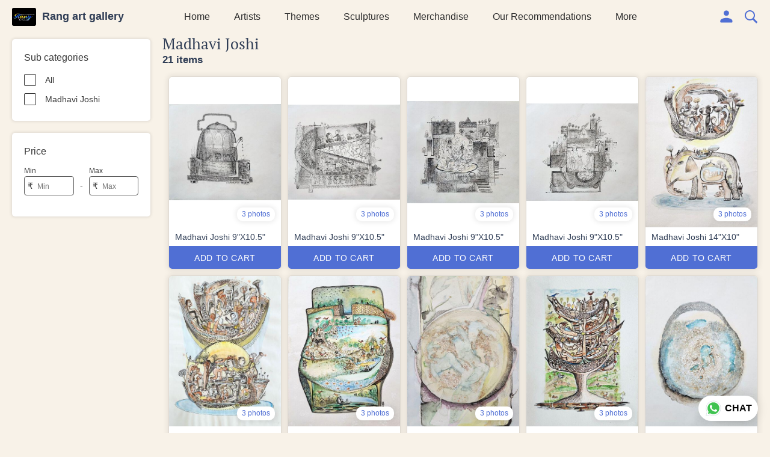

--- FILE ---
content_type: text/html; charset=utf-8
request_url: https://rangartgallery.com/s/rang-art-gallery-/madhavi-joshi/37p
body_size: 45236
content:
<!DOCTYPE html><html lang=en><head><meta charset=UTF-8 /><link rel="shortcut icon" type=image/png href="https://d1h96izmtdkx5o.cloudfront.net/-MCm5qpLvZ8qJjTe_Lvz.jpg?v=26"/><title>Madhavi Joshi | Rang art gallery</title><meta name=theme-color content=#f8f2e8 /><meta name=viewport content="width=device-width,initial-scale=1"/><meta name=description content="Buy from wide range of latest Madhavi Joshi from Rang art gallery  online with lowest price, live offers &amp; much more. Check Rang art gallery  digital catalog for more details."><meta http-equiv=X-UA-Compatible content="ie=edge"/><meta property=og:title content="Buy latest Madhavi Joshi from Rang art gallery "/><meta property=og:image content=https://do9uy4stciz2v.cloudfront.net/-MCm5qpLvZ8qJjTe_Lvy/products_600/-O0nn0FwygZhMqJIbHHu.jpg /><meta property=og:type content=article /><meta property=og:image:height content=2490 /><meta property=og:image:width content=2874 /><meta property=og:description content="Buy from wide range of latest Madhavi Joshi from Rang art gallery  online with lowest price, live offers &amp; much more. Check Rang art gallery  digital catalog for more details."/><meta property=og:site_name content="Rang art gallery "/><meta name=twitter:card content=summary /><meta name=twitter:title content="Buy latest Madhavi Joshi from Rang art gallery "/><meta name=twitter:description content="Buy from wide range of latest Madhavi Joshi from Rang art gallery  online with lowest price, live offers &amp; much more. Check Rang art gallery  digital catalog for more details."/><meta name=twitter:image content=https://do9uy4stciz2v.cloudfront.net/-MCm5qpLvZ8qJjTe_Lvy/products_600/-O0nn0FwygZhMqJIbHHu.jpg /><meta name=google content=notranslate /><meta name=referrer content=strict-origin-when-cross-origin /><link rel=preconnect href=https://catalogue-cdn.quicksell.co/s/ fetchpriority=high /><link rel=dns-prefetch href=https://catalogue-cdn.quicksell.co/s/ fetchpriority=high /><link rel=preconnect href=https://qs-catalogue-banners.s3-accelerate.amazonaws.com fetchpriority=high /><link rel=dns-prefetch href=https://qs-catalogue-banners.s3-accelerate.amazonaws.com fetchpriority=high /><link rel=preconnect href=https://d19s00k70wfv0n.cloudfront.net fetchpriority=high /><link rel=dns-prefetch href=https://d19s00k70wfv0n.cloudfront.net fetchpriority=high /><link rel=preconnect href=https://s3.amazonaws.com/quicksales fetchpriority=high /><link rel=dns-prefetch href=https://s3.amazonaws.com/quicksales fetchpriority=high /><link rel=preconnect href=https://do9uy4stciz2v.cloudfront.net fetchpriority=high /><link rel=dns-prefetch href=https://do9uy4stciz2v.cloudfront.net fetchpriority=high /><link rel=preconnect href=https://quicksales-processed-videos.s3.ap-south-1.amazonaws.com fetchpriority=high /><link rel=dns-prefetch href=https://quicksales-processed-videos.s3.ap-south-1.amazonaws.com fetchpriority=high /><link rel=preconnect href=https://duid26tx7z2bo.cloudfront.net fetchpriority=high /><link rel=dns-prefetch href=https://duid26tx7z2bo.cloudfront.net fetchpriority=high /><link rel=preconnect href=https://s3.ap-south-1.amazonaws.com/quicksell-logos fetchpriority=high /><link rel=dns-prefetch href=https://s3.ap-south-1.amazonaws.com/quicksell-logos fetchpriority=high /><link rel=preconnect href=https://d1h96izmtdkx5o.cloudfront.net fetchpriority=high /><link rel=dns-prefetch href=https://d1h96izmtdkx5o.cloudfront.net fetchpriority=high /><link rel=preconnect href=https://cdn.quicksell.co fetchpriority=high /><link rel=dns-prefetch href=https://cdn.quicksell.co fetchpriority=high /><link rel=preconnect href=https://video-cdn.quicksell.co fetchpriority=high /><link rel=dns-prefetch href=https://video-cdn.quicksell.co fetchpriority=high /><meta name=metaData content="{&#34;companyId&#34;:&#34;-MCm5qpLvZ8qJjTe_Lvz&#34;,&#34;companyName&#34;:&#34;Rang art gallery &#34;,&#34;logoExists&#34;:true,&#34;logoVersion&#34;:26,&#34;logoHeight&#34;:185,&#34;logoWidth&#34;:246,&#34;logoType&#34;:&#34;jpg&#34;,&#34;logoUrl&#34;:&#34;https://d1h96izmtdkx5o.cloudfront.net/-MCm5qpLvZ8qJjTe_Lvz.jpg?v=26&#34;,&#34;catalogueTitle&#34;:&#34;Madhavi Joshi&#34;,&#34;title&#34;:&#34;Madhavi Joshi | Rang art gallery &#34;,&#34;thumbUrl&#34;:&#34;https://do9uy4stciz2v.cloudfront.net/-MCm5qpLvZ8qJjTe_Lvy/products_200/-O0nn0FwygZhMqJIbHHu.jpg&#34;,&#34;og:title&#34;:&#34;Buy latest Madhavi Joshi from Rang art gallery &#34;,&#34;og:image&#34;:&#34;https://do9uy4stciz2v.cloudfront.net/-MCm5qpLvZ8qJjTe_Lvy/products_600/-O0nn0FwygZhMqJIbHHu.jpg&#34;,&#34;isOgImageProductPicture&#34;:true,&#34;productPictureHeight&#34;:2490,&#34;productPictureWidth&#34;:2874,&#34;og:description&#34;:&#34;Buy from wide range of latest Madhavi Joshi from Rang art gallery  online with lowest price, live offers &amp; much more. Check Rang art gallery  digital catalog for more details.&#34;,&#34;shouldLoadShim&#34;:false,&#34;htmlThemeColor&#34;:&#34;#f8f2e8&#34;}"/><meta name=amalgam content="{&#34;showcase&#34;:{&#34;id&#34;:&#34;-Mi0Ua00GAyty8RCweOw&#34;,&#34;catalogueId&#34;:&#34;-MhE-sLNrDSlvGRQgfGe&#34;,&#34;sentByCompanyId&#34;:&#34;-MCm5qpLvZ8qJjTe_Lvz&#34;,&#34;sentByUserId&#34;:&#34;-MCm5qpLvZ8qJjTe_Lvy&#34;,&#34;companySlug&#34;:&#34;rang-art-gallery-&#34;,&#34;catalogueSlug&#34;:&#34;madhavi-joshi&#34;,&#34;randomSlug&#34;:&#34;hfb&#34;,&#34;verifyOTP&#34;:null,&#34;requestIdentity&#34;:false,&#34;dateCreated&#34;:&#34;2021-08-26T08:05:48.345Z&#34;,&#34;dateUpdated&#34;:&#34;2024-10-06T19:13:07.851Z&#34;,&#34;dateExpired&#34;:null,&#34;dateDeleted&#34;:null,&#34;isHidden&#34;:null,&#34;pictureUrl&#34;:null,&#34;pictures&#34;:{},&#34;videos&#34;:{}},&#34;isVisitorBlocked&#34;:false,&#34;userId&#34;:&#34;-MCm5qpLvZ8qJjTe_Lvy&#34;,&#34;companyId&#34;:&#34;-MCm5qpLvZ8qJjTe_Lvz&#34;,&#34;user&#34;:{&#34;id&#34;:&#34;-MCm5qpLvZ8qJjTe_Lvy&#34;,&#34;name&#34;:&#34;Kapil A Harmilapi&#34;,&#34;email&#34;:&#34;rangartgallery@gmail.com&#34;,&#34;phone&#34;:&#34;+919811078742&#34;,&#34;profileImageURL&#34;:&#34;https://lh3.googleusercontent.com/a-/AOh14Gj6pbKSt93oeBAx7E5z6f_eWNGwIPprCQUttZiYwQ=s96-c&#34;,&#34;pictureUrl&#34;:null,&#34;pictures&#34;:{},&#34;videos&#34;:{}},&#34;companyName&#34;:&#34;Rang art gallery &#34;,&#34;companyAddress&#34;:null,&#34;formattedAddress&#34;:null,&#34;currencyCode&#34;:&#34;INR&#34;,&#34;currencySymbol&#34;:&#34;₹&#34;,&#34;logoVersion&#34;:26,&#34;logoExists&#34;:true,&#34;altLogoVersion&#34;:&#34;&#34;,&#34;altLogoExists&#34;:false,&#34;paymentPlan&#34;:&#34;PLATINUM&#34;,&#34;pureWhitelabel&#34;:false,&#34;experiments&#34;:{&#34;showSkuBarcode&#34;:false,&#34;invoiceName&#34;:&#34;Estimate&#34;,&#34;showDesc&#34;:true,&#34;requestIdentityTime&#34;:15,&#34;chatNowAutoExpand&#34;:false,&#34;chatNowExpandTimeout&#34;:20,&#34;chatNowPopover&#34;:true,&#34;landingPage&#34;:&#34;company-open&#34;,&#34;payUmoneyLink&#34;:null,&#34;inquiryBox&#34;:&#34;single-click&#34;,&#34;inquiryText&#34;:&#34;Add to list&#34;,&#34;inquirySuccessText&#34;:&#34;Added to list&#34;,&#34;inquirySuccessPopover&#34;:&#34;in list&#34;,&#34;inquiryReviewTitle&#34;:&#34;My list&#34;,&#34;homeLayout&#34;:&#34;grid&#34;,&#34;companyHomeLayout&#34;:&#34;grid&#34;,&#34;selectedThemeId&#34;:&#34;e8eedc80-43c1-11ec-9093-8da13799bc63&#34;,&#34;receiveOrderOnWhatsapp&#34;:true,&#34;showPoweredBy&#34;:true,&#34;facebookPixelId&#34;:&#34;573956834399874&#34;,&#34;facebookPixelIds&#34;:[],&#34;aspectRatioRange&#34;:0.1,&#34;hideInquiryTutorial&#34;:false,&#34;action-button-id&#34;:&#34;add_to_cart&#34;,&#34;outOfStockLabelText&#34;:&#34;Out of stock&#34;,&#34;showOutOfStockProduct&#34;:true,&#34;outOfStockLabelId&#34;:&#34;OUT_OF_STOCK_DEFAULT&#34;,&#34;i18n&#34;:&#34;en_US&#34;,&#34;appI18n&#34;:&#34;en_US&#34;,&#34;allowOrdersOnOutOfStock&#34;:false,&#34;inquiryDownloadDisabled&#34;:false,&#34;trackInventory&#34;:true,&#34;autoReduceInventory&#34;:&#34;COMPANY&#34;,&#34;acceptPaymentsOnOrderConfirmation&#34;:false,&#34;showPaymentGateway&#34;:false,&#34;pdfDownloadFromWeb&#34;:false,&#34;subscriptionEnabled&#34;:false,&#34;removeCatalogueProductBadges&#34;:false,&#34;removeCatalogueProductPrice&#34;:false,&#34;enableProductDownload&#34;:false,&#34;captureShippingAddress&#34;:true,&#34;orderConfirmationCustomMessage&#34;:null,&#34;cataloguePaymentMethods&#34;:{&#34;PHONEPE&#34;:true,&#34;CASH_ON_DELIVERY&#34;:true},&#34;inquiryTextInputPlaceholder&#34;:null,&#34;removeHomeGridAddToList&#34;:false,&#34;removeCatalogueAddToList&#34;:false,&#34;removeGalleryAddToList&#34;:false,&#34;showGalleryDoubleTickSendInquiry&#34;:false,&#34;removeCompanyNameFromCatalogueHeader&#34;:false,&#34;removeGroupCatalogueGradient&#34;:true,&#34;removeGroupCatalogueTitle&#34;:false,&#34;removeCompanyContactDetailsFromCatalogue&#34;:false,&#34;removeCatalogueCountFromGroupCatalogue&#34;:false,&#34;homePageHeadline&#34;:null,&#34;largeGroupCatalogueLogo&#34;:false,&#34;mediumGroupCatalogueLogo&#34;:false,&#34;firstProductAsCover&#34;:false,&#34;minOrderAmount&#34;:null,&#34;getDailyReports&#34;:true,&#34;groupVideoBanner&#34;:&#34;https://qs-customer-data.s3.ap-south-1.amazonaws.com/-MCm5qpLvZ8qJjTe_Lvz-banner-3.jpg&#34;,&#34;groupVideoYoutubeId&#34;:&#34;Mdtzg-aGxC0&#34;,&#34;groupBackgroundContain&#34;:false,&#34;shippingCost&#34;:&#34;CUSTOM&#34;,&#34;removeGroupCompanyCard&#34;:false,&#34;removeSingleCompanyCard&#34;:false,&#34;removeGroupCompanyHeader&#34;:false,&#34;removeSingleCompanyHeader&#34;:false,&#34;allCatalogueGridImagesContain&#34;:false,&#34;minOrderQuantity&#34;:null,&#34;forceRemoveCreateFreeCatalogueBanner&#34;:false,&#34;showImagesInPdf&#34;:true,&#34;syncInventoryWithReseller&#34;:null,&#34;groupCatalogueCustomAspectRatio&#34;:null,&#34;hideSendOrderReceiptOnEmail&#34;:false,&#34;disableAnalytics&#34;:false,&#34;useQueueForFirebaseAnalytics&#34;:false,&#34;firebaseAnalyticsViewTimeInterval&#34;:5,&#34;showPoweredBySetting&#34;:false,&#34;overwriteProductPriceOnPublish&#34;:false,&#34;showCouponSection&#34;:true,&#34;shouldDoResellerCatalogueDiffSync&#34;:false,&#34;requestLeadIdentity&#34;:false,&#34;actionButtonId&#34;:&#34;add_to_cart&#34;,&#34;removeCustomerDetailsFromPdf&#34;:false,&#34;productType&#34;:null,&#34;productTileImageSize&#34;:null,&#34;hideCompanyNameFromCatalogueHeader&#34;:false,&#34;centerAlignCompanyNameAndLogoInCatalogueHeader&#34;:false,&#34;jewelleryPriceBreakUpConfig&#34;:null,&#34;hideDoubleTickPoweredBy&#34;:false,&#34;hideProfilePageSection&#34;:false,&#34;sendOrderToSupplier&#34;:true,&#34;renderMagnifiedGalleryImages&#34;:false,&#34;hideGalleryPageNextPrevButtons&#34;:false,&#34;disableChatCrmWidget&#34;:false,&#34;lastOrderIdSequence&#34;:null,&#34;businessTypes&#34;:{&#34;-L2j9SMpo9R7UemvdhUK&#34;:{&#34;id&#34;:&#34;-L2j9SMpo9R7UemvdhUK&#34;,&#34;name&#34;:&#34;Electronics &amp; Electrical Supplies&#34;,&#34;position&#34;:0},&#34;-L2j9SMs8ii10-WqNUQU&#34;:{&#34;id&#34;:&#34;-L2j9SMs8ii10-WqNUQU&#34;,&#34;name&#34;:&#34;Industrial Machinery &amp; Equipments&#34;,&#34;position&#34;:1},&#34;-L2j9SMtmEZga9f5oiHG&#34;:{&#34;id&#34;:&#34;-L2j9SMtmEZga9f5oiHG&#34;,&#34;name&#34;:&#34;Construction Machinery &amp; Supplies&#34;,&#34;position&#34;:2},&#34;-L2j9SMtmEZga9f5oiHH&#34;:{&#34;id&#34;:&#34;-L2j9SMtmEZga9f5oiHH&#34;,&#34;name&#34;:&#34;Automobiles Spare Parts &amp; Services&#34;,&#34;position&#34;:3},&#34;-L2j9SMtmEZga9f5oiHI&#34;:{&#34;id&#34;:&#34;-L2j9SMtmEZga9f5oiHI&#34;,&#34;name&#34;:&#34;Logistics &amp; Transportation&#34;,&#34;position&#34;:4},&#34;-L2j9SMtmEZga9f5oiHJ&#34;:{&#34;id&#34;:&#34;-L2j9SMtmEZga9f5oiHJ&#34;,&#34;name&#34;:&#34;Industrial Supplies&#34;,&#34;position&#34;:5},&#34;-L2j9SMtmEZga9f5oiHK&#34;:{&#34;id&#34;:&#34;-L2j9SMtmEZga9f5oiHK&#34;,&#34;name&#34;:&#34;Business Services &amp; Consultants&#34;,&#34;position&#34;:6},&#34;-L2j9SMu_EwzL8DTSnG_&#34;:{&#34;id&#34;:&#34;-L2j9SMu_EwzL8DTSnG_&#34;,&#34;name&#34;:&#34;Food &amp; Beverages&#34;,&#34;position&#34;:7},&#34;-L2j9SMu_EwzL8DTSnGa&#34;:{&#34;id&#34;:&#34;-L2j9SMu_EwzL8DTSnGa&#34;,&#34;name&#34;:&#34;Event Management&#34;,&#34;position&#34;:8},&#34;-L2j9SMu_EwzL8DTSnGb&#34;:{&#34;id&#34;:&#34;-L2j9SMu_EwzL8DTSnGb&#34;,&#34;name&#34;:&#34;Apparels Clothing &amp; Footwear&#34;,&#34;position&#34;:9},&#34;-L2j9SMu_EwzL8DTSnGc&#34;:{&#34;id&#34;:&#34;-L2j9SMu_EwzL8DTSnGc&#34;,&#34;name&#34;:&#34;Explore more A to Z&#34;,&#34;position&#34;:10},&#34;-L2j9SMu_EwzL8DTSnGd&#34;:{&#34;id&#34;:&#34;-L2j9SMu_EwzL8DTSnGd&#34;,&#34;name&#34;:&#34;Advertising &amp; PR Services&#34;,&#34;position&#34;:11},&#34;-L2j9SMu_EwzL8DTSnGe&#34;:{&#34;id&#34;:&#34;-L2j9SMu_EwzL8DTSnGe&#34;,&#34;name&#34;:&#34;Agriculture Produce &amp; Equipments&#34;,&#34;position&#34;:12},&#34;-L2j9SMu_EwzL8DTSnGf&#34;:{&#34;id&#34;:&#34;-L2j9SMu_EwzL8DTSnGf&#34;,&#34;name&#34;:&#34;Ayurvedic Drugs &amp; Products&#34;,&#34;position&#34;:13},&#34;-L2j9SMvDewtMprWKBtz&#34;:{&#34;id&#34;:&#34;-L2j9SMvDewtMprWKBtz&#34;,&#34;name&#34;:&#34;Beauty &amp; Healthcare&#34;,&#34;position&#34;:14},&#34;-L2j9SMvDewtMprWKBu-&#34;:{&#34;id&#34;:&#34;-L2j9SMvDewtMprWKBu-&#34;,&#34;name&#34;:&#34;Books &amp; Stationaries&#34;,&#34;position&#34;:15},&#34;-L2j9SMvDewtMprWKBu0&#34;:{&#34;id&#34;:&#34;-L2j9SMvDewtMprWKBu0&#34;,&#34;name&#34;:&#34;Chemical Products &amp; Equipments&#34;,&#34;position&#34;:16},&#34;-L2j9SMvDewtMprWKBu1&#34;:{&#34;id&#34;:&#34;-L2j9SMvDewtMprWKBu1&#34;,&#34;name&#34;:&#34;Corporate IT Components &amp; Services&#34;,&#34;position&#34;:17},&#34;-L2j9SMvDewtMprWKBu2&#34;:{&#34;id&#34;:&#34;-L2j9SMvDewtMprWKBu2&#34;,&#34;name&#34;:&#34;Corporate Travel &amp; Outing&#34;,&#34;position&#34;:18},&#34;-L2j9SMvDewtMprWKBu3&#34;:{&#34;id&#34;:&#34;-L2j9SMvDewtMprWKBu3&#34;,&#34;name&#34;:&#34;Engineering Services&#34;,&#34;position&#34;:19},&#34;-L2j9SMvDewtMprWKBu4&#34;:{&#34;id&#34;:&#34;-L2j9SMvDewtMprWKBu4&#34;,&#34;name&#34;:&#34;Fashion Accessories&#34;,&#34;position&#34;:20},&#34;-L2j9SMwm-ztSE4WAC6u&#34;:{&#34;id&#34;:&#34;-L2j9SMwm-ztSE4WAC6u&#34;,&#34;name&#34;:&#34;Film &amp; Movie Production&#34;,&#34;position&#34;:21},&#34;-L2j9SMwm-ztSE4WAC6v&#34;:{&#34;id&#34;:&#34;-L2j9SMwm-ztSE4WAC6v&#34;,&#34;name&#34;:&#34;Furniture &amp; Hardware Products&#34;,&#34;position&#34;:22},&#34;-L2j9SMwm-ztSE4WAC6w&#34;:{&#34;id&#34;:&#34;-L2j9SMwm-ztSE4WAC6w&#34;,&#34;name&#34;:&#34;Gardening Tools &amp; Services&#34;,&#34;position&#34;:23},&#34;-L2j9SMwm-ztSE4WAC6x&#34;:{&#34;id&#34;:&#34;-L2j9SMwm-ztSE4WAC6x&#34;,&#34;name&#34;:&#34;Gems &amp; Jewellery&#34;,&#34;position&#34;:24},&#34;-L2j9SMwm-ztSE4WAC6y&#34;:{&#34;id&#34;:&#34;-L2j9SMwm-ztSE4WAC6y&#34;,&#34;name&#34;:&#34;Gifts Handicrafts &amp; Decoratives&#34;,&#34;position&#34;:25},&#34;-L2j9SMwm-ztSE4WAC6z&#34;:{&#34;id&#34;:&#34;-L2j9SMwm-ztSE4WAC6z&#34;,&#34;name&#34;:&#34;Goods &amp; Services On Hire&#34;,&#34;position&#34;:26},&#34;-L2j9SMwm-ztSE4WAC7-&#34;:{&#34;id&#34;:&#34;-L2j9SMwm-ztSE4WAC7-&#34;,&#34;name&#34;:&#34;Heavy Transport Components &amp; Parts&#34;,&#34;position&#34;:27},&#34;-L2j9SMxLogTgPBNbd91&#34;:{&#34;id&#34;:&#34;-L2j9SMxLogTgPBNbd91&#34;,&#34;name&#34;:&#34;Home Supplies&#34;,&#34;position&#34;:28},&#34;-L2j9SMxLogTgPBNbd92&#34;:{&#34;id&#34;:&#34;-L2j9SMxLogTgPBNbd92&#34;,&#34;name&#34;:&#34;Housekeeping &amp; Facility Management&#34;,&#34;position&#34;:29},&#34;-L2j9SMxLogTgPBNbd93&#34;:{&#34;id&#34;:&#34;-L2j9SMxLogTgPBNbd93&#34;,&#34;name&#34;:&#34;Human Resource Services&#34;,&#34;position&#34;:30},&#34;-L2j9SMxLogTgPBNbd94&#34;:{&#34;id&#34;:&#34;-L2j9SMxLogTgPBNbd94&#34;,&#34;name&#34;:&#34;Industrial Tools &amp; Services&#34;,&#34;position&#34;:31},&#34;-L2j9SMxLogTgPBNbd95&#34;:{&#34;id&#34;:&#34;-L2j9SMxLogTgPBNbd95&#34;,&#34;name&#34;:&#34;Interior Designers &amp; Architecture&#34;,&#34;position&#34;:32},&#34;-L2j9SMxLogTgPBNbd96&#34;:{&#34;id&#34;:&#34;-L2j9SMxLogTgPBNbd96&#34;,&#34;name&#34;:&#34;Kitchenware &amp; Appliances&#34;,&#34;position&#34;:33},&#34;-L2j9SMxLogTgPBNbd97&#34;:{&#34;id&#34;:&#34;-L2j9SMxLogTgPBNbd97&#34;,&#34;name&#34;:&#34;Laboratory &amp; Testing Equipment&#34;,&#34;position&#34;:34},&#34;-L2j9SMyGDCT6xFuRd7x&#34;:{&#34;id&#34;:&#34;-L2j9SMyGDCT6xFuRd7x&#34;,&#34;name&#34;:&#34;Leather Goods &amp; Accessories&#34;,&#34;position&#34;:35},&#34;-L2j9SMyGDCT6xFuRd7y&#34;:{&#34;id&#34;:&#34;-L2j9SMyGDCT6xFuRd7y&#34;,&#34;name&#34;:&#34;Luggage &amp; Bags&#34;,&#34;position&#34;:36},&#34;-L2j9SMyGDCT6xFuRd7z&#34;:{&#34;id&#34;:&#34;-L2j9SMyGDCT6xFuRd7z&#34;,&#34;name&#34;:&#34;Mechanical Components &amp; Services&#34;,&#34;position&#34;:37},&#34;-L2j9SMyGDCT6xFuRd8-&#34;:{&#34;id&#34;:&#34;-L2j9SMyGDCT6xFuRd8-&#34;,&#34;name&#34;:&#34;Metals &amp; Metal Products&#34;,&#34;position&#34;:38},&#34;-L2j9SMyGDCT6xFuRd80&#34;:{&#34;id&#34;:&#34;-L2j9SMyGDCT6xFuRd80&#34;,&#34;name&#34;:&#34;Office Electronics Stationery &amp; Services&#34;,&#34;position&#34;:39},&#34;-L2j9SMyGDCT6xFuRd81&#34;:{&#34;id&#34;:&#34;-L2j9SMyGDCT6xFuRd81&#34;,&#34;name&#34;:&#34;Packaging &amp; Labelling&#34;,&#34;position&#34;:40},&#34;-L2j9SMyGDCT6xFuRd82&#34;:{&#34;id&#34;:&#34;-L2j9SMyGDCT6xFuRd82&#34;,&#34;name&#34;:&#34;Paper &amp; Paper Products&#34;,&#34;position&#34;:41},&#34;-L2j9SMzLK2JMyfCogYn&#34;:{&#34;id&#34;:&#34;-L2j9SMzLK2JMyfCogYn&#34;,&#34;name&#34;:&#34;Pharmaceutical &amp; Medical Supplies&#34;,&#34;position&#34;:42},&#34;-L2j9SMzLK2JMyfCogYo&#34;:{&#34;id&#34;:&#34;-L2j9SMzLK2JMyfCogYo&#34;,&#34;name&#34;:&#34;Printing &amp; Publishing Services&#34;,&#34;position&#34;:43},&#34;-L2j9SMzLK2JMyfCogYp&#34;:{&#34;id&#34;:&#34;-L2j9SMzLK2JMyfCogYp&#34;,&#34;name&#34;:&#34;Security Equipment &amp; Services&#34;,&#34;position&#34;:44},&#34;-L2j9SMzLK2JMyfCogYq&#34;:{&#34;id&#34;:&#34;-L2j9SMzLK2JMyfCogYq&#34;,&#34;name&#34;:&#34;Sports &amp; Fitness&#34;,&#34;position&#34;:45},&#34;-L2j9SMzLK2JMyfCogYr&#34;:{&#34;id&#34;:&#34;-L2j9SMzLK2JMyfCogYr&#34;,&#34;name&#34;:&#34;Stone Artefacts &amp; Flooring&#34;,&#34;position&#34;:46},&#34;-L2j9SMzLK2JMyfCogYs&#34;:{&#34;id&#34;:&#34;-L2j9SMzLK2JMyfCogYs&#34;,&#34;name&#34;:&#34;Telecom Products &amp; Services&#34;,&#34;position&#34;:47},&#34;-L2j9SMzLK2JMyfCogYt&#34;:{&#34;id&#34;:&#34;-L2j9SMzLK2JMyfCogYt&#34;,&#34;name&#34;:&#34;Textile Goods &amp; Services&#34;,&#34;position&#34;:48},&#34;-L2j9SMzLK2JMyfCogYu&#34;:{&#34;id&#34;:&#34;-L2j9SMzLK2JMyfCogYu&#34;,&#34;name&#34;:&#34;Toys, Games &amp; Baby Care&#34;,&#34;position&#34;:49},&#34;-L2j9SN-IRjMyKZFCgQI&#34;:{&#34;id&#34;:&#34;-L2j9SN-IRjMyKZFCgQI&#34;,&#34;name&#34;:&#34;Vocational &amp; Corporate Training&#34;,&#34;position&#34;:50}},&#34;categories&#34;:{&#34;-L2j7PxhY6kZZvKSKf19&#34;:{&#34;icon&#34;:&#34;https://s3.ap-south-1.amazonaws.com/qs-business-categories/manufacturer.png&#34;,&#34;id&#34;:&#34;-L2j7PxhY6kZZvKSKf19&#34;,&#34;name&#34;:&#34;Manufacturer&#34;,&#34;position&#34;:0},&#34;-L2j7PxkUuk7LFN3nbNV&#34;:{&#34;icon&#34;:&#34;https://s3.ap-south-1.amazonaws.com/qs-business-categories/wholesaler.png&#34;,&#34;id&#34;:&#34;-L2j7PxkUuk7LFN3nbNV&#34;,&#34;name&#34;:&#34;Wholesaler&#34;,&#34;position&#34;:1},&#34;-L2j7PxkUuk7LFN3nbNW&#34;:{&#34;icon&#34;:&#34;https://s3.ap-south-1.amazonaws.com/qs-business-categories/distributor.png&#34;,&#34;id&#34;:&#34;-L2j7PxkUuk7LFN3nbNW&#34;,&#34;name&#34;:&#34;Distributor&#34;,&#34;position&#34;:2},&#34;-L2j7Pxl3ig-koFnlg-Q&#34;:{&#34;icon&#34;:&#34;https://s3.ap-south-1.amazonaws.com/qs-business-categories/retailer.png&#34;,&#34;id&#34;:&#34;-L2j7Pxl3ig-koFnlg-Q&#34;,&#34;name&#34;:&#34;Retailer&#34;,&#34;position&#34;:3},&#34;-L2j7Pxl3ig-koFnlg-R&#34;:{&#34;icon&#34;:&#34;https://s3.ap-south-1.amazonaws.com/qs-business-categories/buyer.png&#34;,&#34;id&#34;:&#34;-L2j7Pxl3ig-koFnlg-R&#34;,&#34;name&#34;:&#34;Buyer&#34;,&#34;position&#34;:4}},&#34;fb-preview&#34;:false,&#34;quickcomments&#34;:true,&#34;product-training&#34;:{&#34;enabled&#34;:true},&#34;createFreeCatalogueBannerVisible&#34;:true,&#34;productsTagwiseView&#34;:true,&#34;imageBackgroundColor&#34;:&#34;#ffffff&#34;,&#34;removeBlur&#34;:true,&#34;pushToQueueRetryCount&#34;:3,&#34;requestIdentityModal&#34;:false,&#34;resellAllowed&#34;:false,&#34;sendcommentto&#34;:&#34;company&#34;,&#34;bundle_load_threshold&#34;:7000,&#34;resellerGroupCreationAllowed&#34;:true,&#34;googleSiteVerification&#34;:&#34;FeRQNWhMyreb-5l4eUt9kgYMVsGN0pphULPeCjLGUko&#34;,&#34;shareOnlyDefaultImage&#34;:false,&#34;defaultExperiments&#34;:{&#34;showSkuBarcode&#34;:false,&#34;invoiceName&#34;:&#34;Estimate&#34;,&#34;showDesc&#34;:true,&#34;requestIdentityTime&#34;:15,&#34;chatNowAutoExpand&#34;:true,&#34;chatNowExpandTimeout&#34;:20,&#34;chatNowPopover&#34;:true,&#34;landingPage&#34;:&#34;default&#34;,&#34;payUmoneyLink&#34;:null,&#34;inquiryBox&#34;:&#34;multi-click&#34;,&#34;inquiryText&#34;:&#34;Tap to star&#34;,&#34;inquirySuccessText&#34;:&#34;Starred&#34;,&#34;inquirySuccessPopover&#34;:&#34;starred&#34;,&#34;inquiryReviewTitle&#34;:&#34;Your starred items&#34;,&#34;homeLayout&#34;:&#34;grid&#34;,&#34;companyHomeLayout&#34;:&#34;grid&#34;,&#34;selectedThemeId&#34;:&#34;light&#34;,&#34;receiveOrderOnWhatsapp&#34;:true,&#34;showPoweredBy&#34;:true,&#34;facebookPixelId&#34;:null,&#34;facebookPixelIds&#34;:[],&#34;aspectRatioRange&#34;:0.1,&#34;hideInquiryTutorial&#34;:false,&#34;action-button-id&#34;:&#34;default&#34;,&#34;outOfStockLabelText&#34;:&#34;Out of stock&#34;,&#34;showOutOfStockProduct&#34;:true,&#34;outOfStockLabelId&#34;:&#34;OUT_OF_STOCK_DEFAULT&#34;,&#34;i18n&#34;:&#34;en_US&#34;,&#34;appI18n&#34;:&#34;en_US&#34;,&#34;allowOrdersOnOutOfStock&#34;:false,&#34;inquiryDownloadDisabled&#34;:false,&#34;trackInventory&#34;:false,&#34;autoReduceInventory&#34;:&#34;COMPANY&#34;,&#34;acceptPaymentsOnOrderConfirmation&#34;:false,&#34;showPaymentGateway&#34;:false,&#34;pdfDownloadFromWeb&#34;:false,&#34;subscriptionEnabled&#34;:false,&#34;removeCatalogueProductBadges&#34;:false,&#34;removeCatalogueProductPrice&#34;:false,&#34;enableProductDownload&#34;:false,&#34;captureShippingAddress&#34;:false,&#34;orderConfirmationCustomMessage&#34;:null,&#34;cataloguePaymentMethods&#34;:null,&#34;inquiryTextInputPlaceholder&#34;:null,&#34;removeHomeGridAddToList&#34;:false,&#34;removeCatalogueAddToList&#34;:false,&#34;removeGalleryAddToList&#34;:false,&#34;showGalleryDoubleTickSendInquiry&#34;:false,&#34;removeCompanyNameFromCatalogueHeader&#34;:false,&#34;removeGroupCatalogueGradient&#34;:true,&#34;removeGroupCatalogueTitle&#34;:false,&#34;removeCompanyContactDetailsFromCatalogue&#34;:false,&#34;removeCatalogueCountFromGroupCatalogue&#34;:false,&#34;homePageHeadline&#34;:null,&#34;largeGroupCatalogueLogo&#34;:false,&#34;mediumGroupCatalogueLogo&#34;:false,&#34;firstProductAsCover&#34;:false,&#34;minOrderAmount&#34;:null,&#34;getDailyReports&#34;:true,&#34;groupVideoBanner&#34;:null,&#34;groupVideoYoutubeId&#34;:null,&#34;groupBackgroundContain&#34;:false,&#34;shippingCost&#34;:null,&#34;removeGroupCompanyCard&#34;:false,&#34;removeSingleCompanyCard&#34;:false,&#34;removeGroupCompanyHeader&#34;:false,&#34;removeSingleCompanyHeader&#34;:false,&#34;allCatalogueGridImagesContain&#34;:false,&#34;minOrderQuantity&#34;:null,&#34;forceRemoveCreateFreeCatalogueBanner&#34;:false,&#34;showImagesInPdf&#34;:true,&#34;syncInventoryWithReseller&#34;:null,&#34;groupCatalogueCustomAspectRatio&#34;:null,&#34;hideSendOrderReceiptOnEmail&#34;:false,&#34;disableAnalytics&#34;:false,&#34;useQueueForFirebaseAnalytics&#34;:false,&#34;firebaseAnalyticsViewTimeInterval&#34;:5,&#34;showPoweredBySetting&#34;:true,&#34;overwriteProductPriceOnPublish&#34;:false,&#34;showCouponSection&#34;:true,&#34;shouldDoResellerCatalogueDiffSync&#34;:false,&#34;requestLeadIdentity&#34;:false,&#34;actionButtonId&#34;:&#34;add_to_cart&#34;,&#34;removeCustomerDetailsFromPdf&#34;:false,&#34;productType&#34;:null,&#34;productTileImageSize&#34;:null,&#34;hideCompanyNameFromCatalogueHeader&#34;:false,&#34;centerAlignCompanyNameAndLogoInCatalogueHeader&#34;:false,&#34;jewelleryPriceBreakUpConfig&#34;:null,&#34;hideDoubleTickPoweredBy&#34;:false,&#34;hideProfilePageSection&#34;:false,&#34;sendOrderToSupplier&#34;:true,&#34;renderMagnifiedGalleryImages&#34;:false,&#34;hideGalleryPageNextPrevButtons&#34;:false,&#34;disableChatCrmWidget&#34;:false,&#34;lastOrderIdSequence&#34;:null}},&#34;companyExperiments&#34;:{&#34;showSkuBarcode&#34;:false,&#34;invoiceName&#34;:&#34;Estimate&#34;,&#34;showDesc&#34;:true,&#34;requestIdentityTime&#34;:15,&#34;chatNowAutoExpand&#34;:false,&#34;chatNowExpandTimeout&#34;:20,&#34;chatNowPopover&#34;:true,&#34;landingPage&#34;:&#34;company-open&#34;,&#34;payUmoneyLink&#34;:null,&#34;inquiryBox&#34;:&#34;single-click&#34;,&#34;inquiryText&#34;:&#34;Add to list&#34;,&#34;inquirySuccessText&#34;:&#34;Added to list&#34;,&#34;inquirySuccessPopover&#34;:&#34;in list&#34;,&#34;inquiryReviewTitle&#34;:&#34;My list&#34;,&#34;homeLayout&#34;:&#34;grid&#34;,&#34;companyHomeLayout&#34;:&#34;grid&#34;,&#34;selectedThemeId&#34;:&#34;e8eedc80-43c1-11ec-9093-8da13799bc63&#34;,&#34;receiveOrderOnWhatsapp&#34;:true,&#34;showPoweredBy&#34;:true,&#34;facebookPixelId&#34;:&#34;573956834399874&#34;,&#34;facebookPixelIds&#34;:[],&#34;aspectRatioRange&#34;:0.1,&#34;hideInquiryTutorial&#34;:false,&#34;action-button-id&#34;:&#34;add_to_cart&#34;,&#34;outOfStockLabelText&#34;:&#34;Out of stock&#34;,&#34;showOutOfStockProduct&#34;:true,&#34;outOfStockLabelId&#34;:&#34;OUT_OF_STOCK_DEFAULT&#34;,&#34;i18n&#34;:&#34;en_US&#34;,&#34;appI18n&#34;:&#34;en_US&#34;,&#34;allowOrdersOnOutOfStock&#34;:false,&#34;inquiryDownloadDisabled&#34;:false,&#34;trackInventory&#34;:true,&#34;autoReduceInventory&#34;:&#34;COMPANY&#34;,&#34;acceptPaymentsOnOrderConfirmation&#34;:false,&#34;showPaymentGateway&#34;:false,&#34;pdfDownloadFromWeb&#34;:false,&#34;subscriptionEnabled&#34;:false,&#34;removeCatalogueProductBadges&#34;:false,&#34;removeCatalogueProductPrice&#34;:false,&#34;enableProductDownload&#34;:false,&#34;captureShippingAddress&#34;:true,&#34;orderConfirmationCustomMessage&#34;:null,&#34;cataloguePaymentMethods&#34;:{&#34;PHONEPE&#34;:true,&#34;CASH_ON_DELIVERY&#34;:true},&#34;inquiryTextInputPlaceholder&#34;:null,&#34;removeHomeGridAddToList&#34;:false,&#34;removeCatalogueAddToList&#34;:false,&#34;removeGalleryAddToList&#34;:false,&#34;showGalleryDoubleTickSendInquiry&#34;:false,&#34;removeCompanyNameFromCatalogueHeader&#34;:false,&#34;removeGroupCatalogueGradient&#34;:true,&#34;removeGroupCatalogueTitle&#34;:false,&#34;removeCompanyContactDetailsFromCatalogue&#34;:false,&#34;removeCatalogueCountFromGroupCatalogue&#34;:false,&#34;homePageHeadline&#34;:null,&#34;largeGroupCatalogueLogo&#34;:false,&#34;mediumGroupCatalogueLogo&#34;:false,&#34;firstProductAsCover&#34;:false,&#34;minOrderAmount&#34;:null,&#34;getDailyReports&#34;:true,&#34;groupVideoBanner&#34;:&#34;https://qs-customer-data.s3.ap-south-1.amazonaws.com/-MCm5qpLvZ8qJjTe_Lvz-banner-3.jpg&#34;,&#34;groupVideoYoutubeId&#34;:&#34;Mdtzg-aGxC0&#34;,&#34;groupBackgroundContain&#34;:false,&#34;shippingCost&#34;:&#34;CUSTOM&#34;,&#34;removeGroupCompanyCard&#34;:false,&#34;removeSingleCompanyCard&#34;:false,&#34;removeGroupCompanyHeader&#34;:false,&#34;removeSingleCompanyHeader&#34;:false,&#34;allCatalogueGridImagesContain&#34;:false,&#34;minOrderQuantity&#34;:null,&#34;forceRemoveCreateFreeCatalogueBanner&#34;:false,&#34;showImagesInPdf&#34;:true,&#34;syncInventoryWithReseller&#34;:null,&#34;groupCatalogueCustomAspectRatio&#34;:null,&#34;hideSendOrderReceiptOnEmail&#34;:false,&#34;disableAnalytics&#34;:false,&#34;useQueueForFirebaseAnalytics&#34;:false,&#34;firebaseAnalyticsViewTimeInterval&#34;:5,&#34;showPoweredBySetting&#34;:false,&#34;overwriteProductPriceOnPublish&#34;:false,&#34;showCouponSection&#34;:true,&#34;shouldDoResellerCatalogueDiffSync&#34;:false,&#34;requestLeadIdentity&#34;:false,&#34;actionButtonId&#34;:&#34;add_to_cart&#34;,&#34;removeCustomerDetailsFromPdf&#34;:false,&#34;productType&#34;:null,&#34;productTileImageSize&#34;:null,&#34;hideCompanyNameFromCatalogueHeader&#34;:false,&#34;centerAlignCompanyNameAndLogoInCatalogueHeader&#34;:false,&#34;jewelleryPriceBreakUpConfig&#34;:null,&#34;hideDoubleTickPoweredBy&#34;:false,&#34;hideProfilePageSection&#34;:false,&#34;sendOrderToSupplier&#34;:true,&#34;renderMagnifiedGalleryImages&#34;:false,&#34;hideGalleryPageNextPrevButtons&#34;:false,&#34;disableChatCrmWidget&#34;:false,&#34;lastOrderIdSequence&#34;:null,&#34;bundle_load_threshold&#34;:7000,&#34;businessTypes&#34;:{&#34;-L2j9SMpo9R7UemvdhUK&#34;:{&#34;id&#34;:&#34;-L2j9SMpo9R7UemvdhUK&#34;,&#34;name&#34;:&#34;Electronics &amp; Electrical Supplies&#34;,&#34;position&#34;:0},&#34;-L2j9SMs8ii10-WqNUQU&#34;:{&#34;id&#34;:&#34;-L2j9SMs8ii10-WqNUQU&#34;,&#34;name&#34;:&#34;Industrial Machinery &amp; Equipments&#34;,&#34;position&#34;:1},&#34;-L2j9SMtmEZga9f5oiHG&#34;:{&#34;id&#34;:&#34;-L2j9SMtmEZga9f5oiHG&#34;,&#34;name&#34;:&#34;Construction Machinery &amp; Supplies&#34;,&#34;position&#34;:2},&#34;-L2j9SMtmEZga9f5oiHH&#34;:{&#34;id&#34;:&#34;-L2j9SMtmEZga9f5oiHH&#34;,&#34;name&#34;:&#34;Automobiles Spare Parts &amp; Services&#34;,&#34;position&#34;:3},&#34;-L2j9SMtmEZga9f5oiHI&#34;:{&#34;id&#34;:&#34;-L2j9SMtmEZga9f5oiHI&#34;,&#34;name&#34;:&#34;Logistics &amp; Transportation&#34;,&#34;position&#34;:4},&#34;-L2j9SMtmEZga9f5oiHJ&#34;:{&#34;id&#34;:&#34;-L2j9SMtmEZga9f5oiHJ&#34;,&#34;name&#34;:&#34;Industrial Supplies&#34;,&#34;position&#34;:5},&#34;-L2j9SMtmEZga9f5oiHK&#34;:{&#34;id&#34;:&#34;-L2j9SMtmEZga9f5oiHK&#34;,&#34;name&#34;:&#34;Business Services &amp; Consultants&#34;,&#34;position&#34;:6},&#34;-L2j9SMu_EwzL8DTSnG_&#34;:{&#34;id&#34;:&#34;-L2j9SMu_EwzL8DTSnG_&#34;,&#34;name&#34;:&#34;Food &amp; Beverages&#34;,&#34;position&#34;:7},&#34;-L2j9SMu_EwzL8DTSnGa&#34;:{&#34;id&#34;:&#34;-L2j9SMu_EwzL8DTSnGa&#34;,&#34;name&#34;:&#34;Event Management&#34;,&#34;position&#34;:8},&#34;-L2j9SMu_EwzL8DTSnGb&#34;:{&#34;id&#34;:&#34;-L2j9SMu_EwzL8DTSnGb&#34;,&#34;name&#34;:&#34;Apparels Clothing &amp; Footwear&#34;,&#34;position&#34;:9},&#34;-L2j9SMu_EwzL8DTSnGc&#34;:{&#34;id&#34;:&#34;-L2j9SMu_EwzL8DTSnGc&#34;,&#34;name&#34;:&#34;Explore more A to Z&#34;,&#34;position&#34;:10},&#34;-L2j9SMu_EwzL8DTSnGd&#34;:{&#34;id&#34;:&#34;-L2j9SMu_EwzL8DTSnGd&#34;,&#34;name&#34;:&#34;Advertising &amp; PR Services&#34;,&#34;position&#34;:11},&#34;-L2j9SMu_EwzL8DTSnGe&#34;:{&#34;id&#34;:&#34;-L2j9SMu_EwzL8DTSnGe&#34;,&#34;name&#34;:&#34;Agriculture Produce &amp; Equipments&#34;,&#34;position&#34;:12},&#34;-L2j9SMu_EwzL8DTSnGf&#34;:{&#34;id&#34;:&#34;-L2j9SMu_EwzL8DTSnGf&#34;,&#34;name&#34;:&#34;Ayurvedic Drugs &amp; Products&#34;,&#34;position&#34;:13},&#34;-L2j9SMvDewtMprWKBtz&#34;:{&#34;id&#34;:&#34;-L2j9SMvDewtMprWKBtz&#34;,&#34;name&#34;:&#34;Beauty &amp; Healthcare&#34;,&#34;position&#34;:14},&#34;-L2j9SMvDewtMprWKBu-&#34;:{&#34;id&#34;:&#34;-L2j9SMvDewtMprWKBu-&#34;,&#34;name&#34;:&#34;Books &amp; Stationaries&#34;,&#34;position&#34;:15},&#34;-L2j9SMvDewtMprWKBu0&#34;:{&#34;id&#34;:&#34;-L2j9SMvDewtMprWKBu0&#34;,&#34;name&#34;:&#34;Chemical Products &amp; Equipments&#34;,&#34;position&#34;:16},&#34;-L2j9SMvDewtMprWKBu1&#34;:{&#34;id&#34;:&#34;-L2j9SMvDewtMprWKBu1&#34;,&#34;name&#34;:&#34;Corporate IT Components &amp; Services&#34;,&#34;position&#34;:17},&#34;-L2j9SMvDewtMprWKBu2&#34;:{&#34;id&#34;:&#34;-L2j9SMvDewtMprWKBu2&#34;,&#34;name&#34;:&#34;Corporate Travel &amp; Outing&#34;,&#34;position&#34;:18},&#34;-L2j9SMvDewtMprWKBu3&#34;:{&#34;id&#34;:&#34;-L2j9SMvDewtMprWKBu3&#34;,&#34;name&#34;:&#34;Engineering Services&#34;,&#34;position&#34;:19},&#34;-L2j9SMvDewtMprWKBu4&#34;:{&#34;id&#34;:&#34;-L2j9SMvDewtMprWKBu4&#34;,&#34;name&#34;:&#34;Fashion Accessories&#34;,&#34;position&#34;:20},&#34;-L2j9SMwm-ztSE4WAC6u&#34;:{&#34;id&#34;:&#34;-L2j9SMwm-ztSE4WAC6u&#34;,&#34;name&#34;:&#34;Film &amp; Movie Production&#34;,&#34;position&#34;:21},&#34;-L2j9SMwm-ztSE4WAC6v&#34;:{&#34;id&#34;:&#34;-L2j9SMwm-ztSE4WAC6v&#34;,&#34;name&#34;:&#34;Furniture &amp; Hardware Products&#34;,&#34;position&#34;:22},&#34;-L2j9SMwm-ztSE4WAC6w&#34;:{&#34;id&#34;:&#34;-L2j9SMwm-ztSE4WAC6w&#34;,&#34;name&#34;:&#34;Gardening Tools &amp; Services&#34;,&#34;position&#34;:23},&#34;-L2j9SMwm-ztSE4WAC6x&#34;:{&#34;id&#34;:&#34;-L2j9SMwm-ztSE4WAC6x&#34;,&#34;name&#34;:&#34;Gems &amp; Jewellery&#34;,&#34;position&#34;:24},&#34;-L2j9SMwm-ztSE4WAC6y&#34;:{&#34;id&#34;:&#34;-L2j9SMwm-ztSE4WAC6y&#34;,&#34;name&#34;:&#34;Gifts Handicrafts &amp; Decoratives&#34;,&#34;position&#34;:25},&#34;-L2j9SMwm-ztSE4WAC6z&#34;:{&#34;id&#34;:&#34;-L2j9SMwm-ztSE4WAC6z&#34;,&#34;name&#34;:&#34;Goods &amp; Services On Hire&#34;,&#34;position&#34;:26},&#34;-L2j9SMwm-ztSE4WAC7-&#34;:{&#34;id&#34;:&#34;-L2j9SMwm-ztSE4WAC7-&#34;,&#34;name&#34;:&#34;Heavy Transport Components &amp; Parts&#34;,&#34;position&#34;:27},&#34;-L2j9SMxLogTgPBNbd91&#34;:{&#34;id&#34;:&#34;-L2j9SMxLogTgPBNbd91&#34;,&#34;name&#34;:&#34;Home Supplies&#34;,&#34;position&#34;:28},&#34;-L2j9SMxLogTgPBNbd92&#34;:{&#34;id&#34;:&#34;-L2j9SMxLogTgPBNbd92&#34;,&#34;name&#34;:&#34;Housekeeping &amp; Facility Management&#34;,&#34;position&#34;:29},&#34;-L2j9SMxLogTgPBNbd93&#34;:{&#34;id&#34;:&#34;-L2j9SMxLogTgPBNbd93&#34;,&#34;name&#34;:&#34;Human Resource Services&#34;,&#34;position&#34;:30},&#34;-L2j9SMxLogTgPBNbd94&#34;:{&#34;id&#34;:&#34;-L2j9SMxLogTgPBNbd94&#34;,&#34;name&#34;:&#34;Industrial Tools &amp; Services&#34;,&#34;position&#34;:31},&#34;-L2j9SMxLogTgPBNbd95&#34;:{&#34;id&#34;:&#34;-L2j9SMxLogTgPBNbd95&#34;,&#34;name&#34;:&#34;Interior Designers &amp; Architecture&#34;,&#34;position&#34;:32},&#34;-L2j9SMxLogTgPBNbd96&#34;:{&#34;id&#34;:&#34;-L2j9SMxLogTgPBNbd96&#34;,&#34;name&#34;:&#34;Kitchenware &amp; Appliances&#34;,&#34;position&#34;:33},&#34;-L2j9SMxLogTgPBNbd97&#34;:{&#34;id&#34;:&#34;-L2j9SMxLogTgPBNbd97&#34;,&#34;name&#34;:&#34;Laboratory &amp; Testing Equipment&#34;,&#34;position&#34;:34},&#34;-L2j9SMyGDCT6xFuRd7x&#34;:{&#34;id&#34;:&#34;-L2j9SMyGDCT6xFuRd7x&#34;,&#34;name&#34;:&#34;Leather Goods &amp; Accessories&#34;,&#34;position&#34;:35},&#34;-L2j9SMyGDCT6xFuRd7y&#34;:{&#34;id&#34;:&#34;-L2j9SMyGDCT6xFuRd7y&#34;,&#34;name&#34;:&#34;Luggage &amp; Bags&#34;,&#34;position&#34;:36},&#34;-L2j9SMyGDCT6xFuRd7z&#34;:{&#34;id&#34;:&#34;-L2j9SMyGDCT6xFuRd7z&#34;,&#34;name&#34;:&#34;Mechanical Components &amp; Services&#34;,&#34;position&#34;:37},&#34;-L2j9SMyGDCT6xFuRd8-&#34;:{&#34;id&#34;:&#34;-L2j9SMyGDCT6xFuRd8-&#34;,&#34;name&#34;:&#34;Metals &amp; Metal Products&#34;,&#34;position&#34;:38},&#34;-L2j9SMyGDCT6xFuRd80&#34;:{&#34;id&#34;:&#34;-L2j9SMyGDCT6xFuRd80&#34;,&#34;name&#34;:&#34;Office Electronics Stationery &amp; Services&#34;,&#34;position&#34;:39},&#34;-L2j9SMyGDCT6xFuRd81&#34;:{&#34;id&#34;:&#34;-L2j9SMyGDCT6xFuRd81&#34;,&#34;name&#34;:&#34;Packaging &amp; Labelling&#34;,&#34;position&#34;:40},&#34;-L2j9SMyGDCT6xFuRd82&#34;:{&#34;id&#34;:&#34;-L2j9SMyGDCT6xFuRd82&#34;,&#34;name&#34;:&#34;Paper &amp; Paper Products&#34;,&#34;position&#34;:41},&#34;-L2j9SMzLK2JMyfCogYn&#34;:{&#34;id&#34;:&#34;-L2j9SMzLK2JMyfCogYn&#34;,&#34;name&#34;:&#34;Pharmaceutical &amp; Medical Supplies&#34;,&#34;position&#34;:42},&#34;-L2j9SMzLK2JMyfCogYo&#34;:{&#34;id&#34;:&#34;-L2j9SMzLK2JMyfCogYo&#34;,&#34;name&#34;:&#34;Printing &amp; Publishing Services&#34;,&#34;position&#34;:43},&#34;-L2j9SMzLK2JMyfCogYp&#34;:{&#34;id&#34;:&#34;-L2j9SMzLK2JMyfCogYp&#34;,&#34;name&#34;:&#34;Security Equipment &amp; Services&#34;,&#34;position&#34;:44},&#34;-L2j9SMzLK2JMyfCogYq&#34;:{&#34;id&#34;:&#34;-L2j9SMzLK2JMyfCogYq&#34;,&#34;name&#34;:&#34;Sports &amp; Fitness&#34;,&#34;position&#34;:45},&#34;-L2j9SMzLK2JMyfCogYr&#34;:{&#34;id&#34;:&#34;-L2j9SMzLK2JMyfCogYr&#34;,&#34;name&#34;:&#34;Stone Artefacts &amp; Flooring&#34;,&#34;position&#34;:46},&#34;-L2j9SMzLK2JMyfCogYs&#34;:{&#34;id&#34;:&#34;-L2j9SMzLK2JMyfCogYs&#34;,&#34;name&#34;:&#34;Telecom Products &amp; Services&#34;,&#34;position&#34;:47},&#34;-L2j9SMzLK2JMyfCogYt&#34;:{&#34;id&#34;:&#34;-L2j9SMzLK2JMyfCogYt&#34;,&#34;name&#34;:&#34;Textile Goods &amp; Services&#34;,&#34;position&#34;:48},&#34;-L2j9SMzLK2JMyfCogYu&#34;:{&#34;id&#34;:&#34;-L2j9SMzLK2JMyfCogYu&#34;,&#34;name&#34;:&#34;Toys, Games &amp; Baby Care&#34;,&#34;position&#34;:49},&#34;-L2j9SN-IRjMyKZFCgQI&#34;:{&#34;id&#34;:&#34;-L2j9SN-IRjMyKZFCgQI&#34;,&#34;name&#34;:&#34;Vocational &amp; Corporate Training&#34;,&#34;position&#34;:50}},&#34;categories&#34;:{&#34;-L2j7PxhY6kZZvKSKf19&#34;:{&#34;icon&#34;:&#34;https://s3.ap-south-1.amazonaws.com/qs-business-categories/manufacturer.png&#34;,&#34;id&#34;:&#34;-L2j7PxhY6kZZvKSKf19&#34;,&#34;name&#34;:&#34;Manufacturer&#34;,&#34;position&#34;:0},&#34;-L2j7PxkUuk7LFN3nbNV&#34;:{&#34;icon&#34;:&#34;https://s3.ap-south-1.amazonaws.com/qs-business-categories/wholesaler.png&#34;,&#34;id&#34;:&#34;-L2j7PxkUuk7LFN3nbNV&#34;,&#34;name&#34;:&#34;Wholesaler&#34;,&#34;position&#34;:1},&#34;-L2j7PxkUuk7LFN3nbNW&#34;:{&#34;icon&#34;:&#34;https://s3.ap-south-1.amazonaws.com/qs-business-categories/distributor.png&#34;,&#34;id&#34;:&#34;-L2j7PxkUuk7LFN3nbNW&#34;,&#34;name&#34;:&#34;Distributor&#34;,&#34;position&#34;:2},&#34;-L2j7Pxl3ig-koFnlg-Q&#34;:{&#34;icon&#34;:&#34;https://s3.ap-south-1.amazonaws.com/qs-business-categories/retailer.png&#34;,&#34;id&#34;:&#34;-L2j7Pxl3ig-koFnlg-Q&#34;,&#34;name&#34;:&#34;Retailer&#34;,&#34;position&#34;:3},&#34;-L2j7Pxl3ig-koFnlg-R&#34;:{&#34;icon&#34;:&#34;https://s3.ap-south-1.amazonaws.com/qs-business-categories/buyer.png&#34;,&#34;id&#34;:&#34;-L2j7Pxl3ig-koFnlg-R&#34;,&#34;name&#34;:&#34;Buyer&#34;,&#34;position&#34;:4}},&#34;fb-preview&#34;:false,&#34;quickcomments&#34;:true,&#34;product-training&#34;:{&#34;enabled&#34;:true},&#34;createFreeCatalogueBannerVisible&#34;:true,&#34;productsTagwiseView&#34;:true,&#34;imageBackgroundColor&#34;:&#34;#ffffff&#34;,&#34;removeBlur&#34;:true,&#34;pushToQueueRetryCount&#34;:3,&#34;requestIdentityModal&#34;:false,&#34;resellAllowed&#34;:false,&#34;sendcommentto&#34;:&#34;company&#34;,&#34;resellerGroupCreationAllowed&#34;:true,&#34;googleSiteVerification&#34;:&#34;FeRQNWhMyreb-5l4eUt9kgYMVsGN0pphULPeCjLGUko&#34;,&#34;shareOnlyDefaultImage&#34;:false,&#34;defaultExperiments&#34;:{&#34;showSkuBarcode&#34;:false,&#34;invoiceName&#34;:&#34;Estimate&#34;,&#34;showDesc&#34;:true,&#34;requestIdentityTime&#34;:15,&#34;chatNowAutoExpand&#34;:true,&#34;chatNowExpandTimeout&#34;:20,&#34;chatNowPopover&#34;:true,&#34;landingPage&#34;:&#34;default&#34;,&#34;payUmoneyLink&#34;:null,&#34;inquiryBox&#34;:&#34;multi-click&#34;,&#34;inquiryText&#34;:&#34;Tap to star&#34;,&#34;inquirySuccessText&#34;:&#34;Starred&#34;,&#34;inquirySuccessPopover&#34;:&#34;starred&#34;,&#34;inquiryReviewTitle&#34;:&#34;Your starred items&#34;,&#34;homeLayout&#34;:&#34;grid&#34;,&#34;companyHomeLayout&#34;:&#34;grid&#34;,&#34;selectedThemeId&#34;:&#34;light&#34;,&#34;receiveOrderOnWhatsapp&#34;:true,&#34;showPoweredBy&#34;:true,&#34;facebookPixelId&#34;:null,&#34;facebookPixelIds&#34;:[],&#34;aspectRatioRange&#34;:0.1,&#34;hideInquiryTutorial&#34;:false,&#34;action-button-id&#34;:&#34;default&#34;,&#34;outOfStockLabelText&#34;:&#34;Out of stock&#34;,&#34;showOutOfStockProduct&#34;:true,&#34;outOfStockLabelId&#34;:&#34;OUT_OF_STOCK_DEFAULT&#34;,&#34;i18n&#34;:&#34;en_US&#34;,&#34;appI18n&#34;:&#34;en_US&#34;,&#34;allowOrdersOnOutOfStock&#34;:false,&#34;inquiryDownloadDisabled&#34;:false,&#34;trackInventory&#34;:false,&#34;autoReduceInventory&#34;:&#34;COMPANY&#34;,&#34;acceptPaymentsOnOrderConfirmation&#34;:false,&#34;showPaymentGateway&#34;:false,&#34;pdfDownloadFromWeb&#34;:false,&#34;subscriptionEnabled&#34;:false,&#34;removeCatalogueProductBadges&#34;:false,&#34;removeCatalogueProductPrice&#34;:false,&#34;enableProductDownload&#34;:false,&#34;captureShippingAddress&#34;:false,&#34;orderConfirmationCustomMessage&#34;:null,&#34;cataloguePaymentMethods&#34;:null,&#34;inquiryTextInputPlaceholder&#34;:null,&#34;removeHomeGridAddToList&#34;:false,&#34;removeCatalogueAddToList&#34;:false,&#34;removeGalleryAddToList&#34;:false,&#34;showGalleryDoubleTickSendInquiry&#34;:false,&#34;removeCompanyNameFromCatalogueHeader&#34;:false,&#34;removeGroupCatalogueGradient&#34;:true,&#34;removeGroupCatalogueTitle&#34;:false,&#34;removeCompanyContactDetailsFromCatalogue&#34;:false,&#34;removeCatalogueCountFromGroupCatalogue&#34;:false,&#34;homePageHeadline&#34;:null,&#34;largeGroupCatalogueLogo&#34;:false,&#34;mediumGroupCatalogueLogo&#34;:false,&#34;firstProductAsCover&#34;:false,&#34;minOrderAmount&#34;:null,&#34;getDailyReports&#34;:true,&#34;groupVideoBanner&#34;:null,&#34;groupVideoYoutubeId&#34;:null,&#34;groupBackgroundContain&#34;:false,&#34;shippingCost&#34;:null,&#34;removeGroupCompanyCard&#34;:false,&#34;removeSingleCompanyCard&#34;:false,&#34;removeGroupCompanyHeader&#34;:false,&#34;removeSingleCompanyHeader&#34;:false,&#34;allCatalogueGridImagesContain&#34;:false,&#34;minOrderQuantity&#34;:null,&#34;forceRemoveCreateFreeCatalogueBanner&#34;:false,&#34;showImagesInPdf&#34;:true,&#34;syncInventoryWithReseller&#34;:null,&#34;groupCatalogueCustomAspectRatio&#34;:null,&#34;hideSendOrderReceiptOnEmail&#34;:false,&#34;disableAnalytics&#34;:false,&#34;useQueueForFirebaseAnalytics&#34;:false,&#34;firebaseAnalyticsViewTimeInterval&#34;:5,&#34;showPoweredBySetting&#34;:true,&#34;overwriteProductPriceOnPublish&#34;:false,&#34;showCouponSection&#34;:true,&#34;shouldDoResellerCatalogueDiffSync&#34;:false,&#34;requestLeadIdentity&#34;:false,&#34;actionButtonId&#34;:&#34;add_to_cart&#34;,&#34;removeCustomerDetailsFromPdf&#34;:false,&#34;productType&#34;:null,&#34;productTileImageSize&#34;:null,&#34;hideCompanyNameFromCatalogueHeader&#34;:false,&#34;centerAlignCompanyNameAndLogoInCatalogueHeader&#34;:false,&#34;jewelleryPriceBreakUpConfig&#34;:null,&#34;hideDoubleTickPoweredBy&#34;:false,&#34;hideProfilePageSection&#34;:false,&#34;sendOrderToSupplier&#34;:true,&#34;renderMagnifiedGalleryImages&#34;:false,&#34;hideGalleryPageNextPrevButtons&#34;:false,&#34;disableChatCrmWidget&#34;:false,&#34;lastOrderIdSequence&#34;:null}},&#34;catalogue&#34;:{&#34;id&#34;:&#34;-MhE-sLNrDSlvGRQgfGe&#34;,&#34;description&#34;:null,&#34;title&#34;:&#34;Madhavi Joshi&#34;,&#34;themeId&#34;:&#34;light&#34;,&#34;belongsToCompanyId&#34;:&#34;-MCm5qpLvZ8qJjTe_Lvz&#34;,&#34;productList&#34;:{&#34;-O0nn0FwygZhMqJIbHHt&#34;:0,&#34;-O0nlPiJqrokXPFRyYGb&#34;:1,&#34;-O0nlPiHXytYtxqv3t9O&#34;:2,&#34;-O0nlPiGjCqnwwoUBhlF&#34;:3,&#34;-O0nlPiM72Jlx7VGKvu1&#34;:4,&#34;-O0nlPiLmf0bIKqLYN5C&#34;:5,&#34;-O0nl6ZEWFYL4-p4_6DM&#34;:6,&#34;-O0nkg7x0Xg7nr1RuzBK&#34;:7,&#34;-O0nk7jNhn3PoHrr2ivv&#34;:8,&#34;-O0nhTrpKjmhENaurBvw&#34;:9,&#34;-O0ngWi9DrB63zzJVNsu&#34;:10,&#34;-MhE03HpsXLpElzTH4im&#34;:11,&#34;-MhE03HpsXLpElzTH4il&#34;:12,&#34;-O8HSjvyUPS7UzM3vdLZ&#34;:13,&#34;-O8HSsv0A7O29-tzw0Wy&#34;:14,&#34;-O8HT3lCKWeZppoKX6Ya&#34;:15,&#34;-O8HTGLc-JRSbV7ySwMs&#34;:16,&#34;-O8HUGEldpNENIxRR6g5&#34;:17,&#34;-O8HUqa0MOkNVzaqouSN&#34;:18,&#34;-O8HaPOPojTjzPcKAQx-&#34;:19,&#34;-O8HV44YAujGCN-T9BeN&#34;:20},&#34;tagsList&#34;:[&#34;Madhavi Joshi&#34;],&#34;pictureUrl&#34;:null,&#34;pictures&#34;:{},&#34;videos&#34;:{}},&#34;inventory&#34;:{&#34;-MhE03HpsXLpElzTH4il&#34;:{&#34;trackInventory&#34;:true},&#34;-MhE03HpsXLpElzTH4im&#34;:{&#34;trackInventory&#34;:true},&#34;-O0ngWi9DrB63zzJVNsu&#34;:{&#34;trackInventory&#34;:true},&#34;-O0nhTrpKjmhENaurBvw&#34;:{&#34;trackInventory&#34;:true},&#34;-O0nk7jNhn3PoHrr2ivv&#34;:{&#34;trackInventory&#34;:true},&#34;-O0nkg7x0Xg7nr1RuzBK&#34;:{&#34;trackInventory&#34;:true},&#34;-O0nl6ZEWFYL4-p4_6DM&#34;:{&#34;trackInventory&#34;:true},&#34;-O0nlPiGjCqnwwoUBhlF&#34;:{&#34;trackInventory&#34;:true},&#34;-O0nlPiHXytYtxqv3t9O&#34;:{&#34;trackInventory&#34;:true},&#34;-O0nlPiJqrokXPFRyYGb&#34;:{&#34;trackInventory&#34;:true},&#34;-O0nlPiLmf0bIKqLYN5C&#34;:{&#34;trackInventory&#34;:true},&#34;-O0nlPiM72Jlx7VGKvu1&#34;:{&#34;trackInventory&#34;:true},&#34;-O0nn0FwygZhMqJIbHHt&#34;:{&#34;trackInventory&#34;:true},&#34;-O8HaPOPojTjzPcKAQx-&#34;:{&#34;trackInventory&#34;:true},&#34;-O8HSjvyUPS7UzM3vdLZ&#34;:{&#34;trackInventory&#34;:true},&#34;-O8HSsv0A7O29-tzw0Wy&#34;:{&#34;trackInventory&#34;:true},&#34;-O8HT3lCKWeZppoKX6Ya&#34;:{&#34;trackInventory&#34;:true},&#34;-O8HTGLc-JRSbV7ySwMs&#34;:{&#34;trackInventory&#34;:true},&#34;-O8HUGEldpNENIxRR6g5&#34;:{&#34;trackInventory&#34;:true},&#34;-O8HUqa0MOkNVzaqouSN&#34;:{&#34;trackInventory&#34;:true},&#34;-O8HV44YAujGCN-T9BeN&#34;:{&#34;trackInventory&#34;:true}},&#34;-MhE03HpsXLpElzTH4il&#34;:{&#34;id&#34;:&#34;-MhE03HpsXLpElzTH4il&#34;,&#34;tags&#34;:{&#34;Madhavi Joshi&#34;:{&#34;title&#34;:&#34;Madhavi Joshi&#34;,&#34;p&#34;:0,&#34;v&#34;:true,&#34;t&#34;:1629118285108}},&#34;videos&#34;:{},&#34;experiments&#34;:[{&#34;companyId&#34;:&#34;-MCm5qpLvZ8qJjTe_Lvz&#34;,&#34;productId&#34;:&#34;-MhE03HpsXLpElzTH4il&#34;,&#34;field&#34;:&#34;trackInventory&#34;,&#34;value&#34;:&#34;true&#34;,&#34;dateCreated&#34;:&#34;2021-08-16T12:51:25.108+00:00&#34;,&#34;dateUpdated&#34;:&#34;2021-08-16T12:51:29.84+00:00&#34;,&#34;dateDeleted&#34;:null}],&#34;stock&#34;:null,&#34;pictures&#34;:{&#34;-NTJLJCTSs4dOpyd284j&#34;:{&#34;url&#34;:&#34;https://cdn.quicksell.co/-MCm5qpLvZ8qJjTe_Lvy/products/-NTJLJCTSs4dOpyd284j.jpg&#34;,&#34;uuid&#34;:&#34;648a4e38-fde7-46da-959e-4cebbecf3918&#34;,&#34;error&#34;:null,&#34;width&#34;:900,&#34;height&#34;:1034,&#34;position&#34;:null,&#34;prepared&#34;:true,&#34;extension&#34;:&#34;jpg&#34;,&#34;pictureId&#34;:&#34;-NTJLJCTSs4dOpyd284j&#34;,&#34;dateCreated&#34;:&#34;2023-04-18T12:31:30.996157+00:00&#34;,&#34;dateUpdated&#34;:&#34;2023-04-18T12:31:30.996157+00:00&#34;,&#34;originalUrl&#34;:null,&#34;errorMessage&#34;:null,&#34;uploadedFrom&#34;:null,&#34;ios_local_url&#34;:null,&#34;internalImageId&#34;:null,&#34;localAndroidUrl&#34;:null,&#34;localElectronUrl&#34;:null,&#34;inheritedFromImageId&#34;:null,&#34;id&#34;:&#34;-NTJLJCTSs4dOpyd284j&#34;,&#34;colorPalette&#34;:{&#34;Vibrant&#34;:&#34;#70708e&#34;,&#34;LightVibrant&#34;:&#34;#b4b4c4&#34;,&#34;DarkVibrant&#34;:&#34;#3a3a4a&#34;,&#34;Muted&#34;:&#34;#7d7b85&#34;,&#34;LightMuted&#34;:&#34;#b4b4c4&#34;,&#34;DarkMuted&#34;:&#34;#463c3f&#34;}},&#34;-MIOHO9Vx9625jTrfluT&#34;:{&#34;url&#34;:&#34;https://cdn.quicksell.co/-MCm5qpLvZ8qJjTe_Lvy/products/-MIOHO9Vx9625jTrfluT.jpg&#34;,&#34;uuid&#34;:&#34;f483be38-28ca-4134-95e2-d2868829d2cc&#34;,&#34;error&#34;:null,&#34;width&#34;:643,&#34;height&#34;:765,&#34;position&#34;:null,&#34;prepared&#34;:true,&#34;extension&#34;:&#34;jpg&#34;,&#34;pictureId&#34;:&#34;-MIOHO9Vx9625jTrfluT&#34;,&#34;dateCreated&#34;:&#34;2020-09-29T09:55:16.832+00:00&#34;,&#34;dateUpdated&#34;:&#34;2020-09-29T09:55:16.832+00:00&#34;,&#34;originalUrl&#34;:null,&#34;errorMessage&#34;:null,&#34;uploadedFrom&#34;:null,&#34;ios_local_url&#34;:null,&#34;internalImageId&#34;:null,&#34;localAndroidUrl&#34;:null,&#34;localElectronUrl&#34;:null,&#34;inheritedFromImageId&#34;:null,&#34;id&#34;:&#34;-MIOHO9Vx9625jTrfluT&#34;,&#34;colorPalette&#34;:{&#34;Vibrant&#34;:&#34;#6f778f&#34;,&#34;LightVibrant&#34;:&#34;#b4b8c5&#34;,&#34;DarkVibrant&#34;:&#34;#393e4a&#34;,&#34;Muted&#34;:&#34;#847c79&#34;,&#34;LightMuted&#34;:&#34;#b8bcc8&#34;,&#34;DarkMuted&#34;:&#34;#4c3a38&#34;}},&#34;-MhN_dDXuU2AWfWsDyk0&#34;:{&#34;url&#34;:&#34;https://cdn.quicksell.co/-MCm5qpLvZ8qJjTe_Lvy/products/-MhN_dDXuU2AWfWsDyk0.jpg&#34;,&#34;uuid&#34;:&#34;63546dc9-744d-4192-938d-6fdb77915894&#34;,&#34;error&#34;:null,&#34;width&#34;:1680,&#34;height&#34;:2240,&#34;position&#34;:null,&#34;prepared&#34;:true,&#34;extension&#34;:&#34;jpg&#34;,&#34;pictureId&#34;:&#34;-MhN_dDXuU2AWfWsDyk0&#34;,&#34;dateCreated&#34;:&#34;2021-08-18T09:27:59.414+00:00&#34;,&#34;dateUpdated&#34;:&#34;2021-08-18T09:27:59.414+00:00&#34;,&#34;originalUrl&#34;:null,&#34;errorMessage&#34;:null,&#34;uploadedFrom&#34;:null,&#34;ios_local_url&#34;:null,&#34;internalImageId&#34;:null,&#34;localAndroidUrl&#34;:null,&#34;localElectronUrl&#34;:null,&#34;inheritedFromImageId&#34;:null,&#34;id&#34;:&#34;-MhN_dDXuU2AWfWsDyk0&#34;,&#34;colorPalette&#34;:{&#34;Vibrant&#34;:&#34;#d5a514&#34;,&#34;LightVibrant&#34;:&#34;#f4d79a&#34;,&#34;DarkVibrant&#34;:&#34;#7f2910&#34;,&#34;Muted&#34;:&#34;#966898&#34;,&#34;LightMuted&#34;:&#34;#dcc4b4&#34;,&#34;DarkMuted&#34;:&#34;#4a3c38&#34;}}},&#34;belongsToCatalogueId&#34;:&#34;-MhE-sLNrDSlvGRQgfGe&#34;,&#34;belongsToCompanyId&#34;:&#34;-MCm5qpLvZ8qJjTe_Lvz&#34;,&#34;belongsToUserId&#34;:&#34;-MCm5qpLvZ8qJjTe_Lvy&#34;,&#34;inheritedFromProductId&#34;:null,&#34;currency&#34;:&#34;INR&#34;,&#34;default_picture_id&#34;:&#34;-MIOHO9Vx9625jTrfluT&#34;,&#34;description&#34;:&#34;Madhavi Joshi\nCode : SM764\nTitle : Untitled\nSize : 38\&#34;x30\&#34;\nTechnique : Mixed Media on Canvas\n\nPainting will be shipped in roll form packed in an acrylic tube.&#34;,&#34;encoded_variants&#34;:null,&#34;localPictureUrl&#34;:null,&#34;name&#34;:&#34;Madhavi Joshi 38&#39;&#39;X30&#39;&#39;&#34;,&#34;parent&#34;:null,&#34;pictureUrl&#34;:&#34;https://cdn.quicksell.co/-MCm5qpLvZ8qJjTe_Lvy/products/-MIOHO9Vx9625jTrfluT.jpg&#34;,&#34;prepared&#34;:null,&#34;price&#34;:null,&#34;timestamp_created&#34;:1629118285108,&#34;timestamp_updated&#34;:1742129571781,&#34;timestamp_deleted&#34;:null,&#34;unit&#34;:null,&#34;localIosPictureUrl&#34;:null,&#34;variants&#34;:null,&#34;discounted_price&#34;:null,&#34;sold_out&#34;:null,&#34;supplierPrice&#34;:null,&#34;supplierDetailsName&#34;:null,&#34;supplierDetailsEmail&#34;:null,&#34;supplierDetailsPhone&#34;:null,&#34;dateCreated&#34;:&#34;2021-08-16T12:51:25.108+00:00&#34;,&#34;dateUpdated&#34;:&#34;2025-03-16T12:52:51.781+00:00&#34;,&#34;dateDeleted&#34;:null,&#34;taxes&#34;:null,&#34;sku&#34;:null,&#34;weight&#34;:3,&#34;isSet&#34;:null,&#34;setName&#34;:null,&#34;setQuantity&#34;:null,&#34;showOutOfStockProduct&#34;:null,&#34;productStockCount&#34;:null,&#34;slabPrices&#34;:null,&#34;isSlab&#34;:null,&#34;stockDateUpdated&#34;:null,&#34;setType&#34;:null,&#34;taxedPrice&#34;:null,&#34;customFields&#34;:[],&#34;formattedDiscountedPrice&#34;:&#34;&#34;,&#34;formattedPrice&#34;:&#34;&#34;,&#34;formattedTaxedPrice&#34;:&#34;&#34;,&#34;formattedDescription&#34;:&#34;Madhavi Joshi\nCode : SM764\nTitle : Untitled\nSize : 38\&#34;x30\&#34;\nTechnique : Mixed Media on Canvas\n\nPainting will be shipped in roll form packed in an acrylic tube.&#34;},&#34;-MhE03HpsXLpElzTH4im&#34;:{&#34;id&#34;:&#34;-MhE03HpsXLpElzTH4im&#34;,&#34;tags&#34;:{&#34;Madhavi Joshi&#34;:{&#34;title&#34;:&#34;Madhavi Joshi&#34;,&#34;p&#34;:0,&#34;v&#34;:true,&#34;t&#34;:1629118285108}},&#34;videos&#34;:{},&#34;experiments&#34;:[{&#34;companyId&#34;:&#34;-MCm5qpLvZ8qJjTe_Lvz&#34;,&#34;productId&#34;:&#34;-MhE03HpsXLpElzTH4im&#34;,&#34;field&#34;:&#34;trackInventory&#34;,&#34;value&#34;:&#34;true&#34;,&#34;dateCreated&#34;:&#34;2021-08-16T12:51:25.108+00:00&#34;,&#34;dateUpdated&#34;:&#34;2021-08-16T12:51:29.716+00:00&#34;,&#34;dateDeleted&#34;:null}],&#34;stock&#34;:null,&#34;pictures&#34;:{&#34;-MhN_euRfvZQD_q3X2Rb&#34;:{&#34;url&#34;:&#34;https://cdn.quicksell.co/-MCm5qpLvZ8qJjTe_Lvy/products/-MhN_euRfvZQD_q3X2Rb.jpg&#34;,&#34;uuid&#34;:&#34;63546dc9-744d-4192-938d-6fdb77915894&#34;,&#34;error&#34;:null,&#34;width&#34;:577,&#34;height&#34;:763,&#34;position&#34;:null,&#34;prepared&#34;:true,&#34;extension&#34;:&#34;jpg&#34;,&#34;pictureId&#34;:&#34;-MhN_euRfvZQD_q3X2Rb&#34;,&#34;dateCreated&#34;:&#34;2021-08-18T09:27:56.19+00:00&#34;,&#34;dateUpdated&#34;:&#34;2021-08-16T12:51:25.108+00:00&#34;,&#34;originalUrl&#34;:null,&#34;errorMessage&#34;:null,&#34;uploadedFrom&#34;:null,&#34;ios_local_url&#34;:null,&#34;internalImageId&#34;:null,&#34;localAndroidUrl&#34;:null,&#34;localElectronUrl&#34;:null,&#34;inheritedFromImageId&#34;:null,&#34;id&#34;:&#34;-MhN_euRfvZQD_q3X2Rb&#34;,&#34;colorPalette&#34;:{&#34;Vibrant&#34;:&#34;#91916d&#34;,&#34;LightVibrant&#34;:&#34;#c6c6b3&#34;,&#34;DarkVibrant&#34;:&#34;#4b4b38&#34;,&#34;Muted&#34;:&#34;#897c6b&#34;,&#34;LightMuted&#34;:&#34;#c4c4b0&#34;,&#34;DarkMuted&#34;:&#34;#44443a&#34;}},&#34;-NTJJqKSFnDeEOtDUOnP&#34;:{&#34;url&#34;:&#34;https://cdn.quicksell.co/-MCm5qpLvZ8qJjTe_Lvy/products/-NTJJqKSFnDeEOtDUOnP.jpg&#34;,&#34;uuid&#34;:&#34;648a4e38-fde7-46da-959e-4cebbecf3918&#34;,&#34;error&#34;:null,&#34;width&#34;:900,&#34;height&#34;:1034,&#34;position&#34;:null,&#34;prepared&#34;:true,&#34;extension&#34;:&#34;jpg&#34;,&#34;pictureId&#34;:&#34;-NTJJqKSFnDeEOtDUOnP&#34;,&#34;dateCreated&#34;:&#34;2023-04-18T12:25:06.516547+00:00&#34;,&#34;dateUpdated&#34;:&#34;2023-04-18T12:25:06.516547+00:00&#34;,&#34;originalUrl&#34;:null,&#34;errorMessage&#34;:null,&#34;uploadedFrom&#34;:null,&#34;ios_local_url&#34;:null,&#34;internalImageId&#34;:null,&#34;localAndroidUrl&#34;:null,&#34;localElectronUrl&#34;:null,&#34;inheritedFromImageId&#34;:null,&#34;id&#34;:&#34;-NTJJqKSFnDeEOtDUOnP&#34;,&#34;colorPalette&#34;:{&#34;Vibrant&#34;:&#34;#943c2c&#34;,&#34;LightVibrant&#34;:&#34;#e0a398&#34;,&#34;DarkVibrant&#34;:&#34;#642c1d&#34;,&#34;Muted&#34;:&#34;#947e6d&#34;,&#34;LightMuted&#34;:&#34;#c9c6ca&#34;,&#34;DarkMuted&#34;:&#34;#624a3b&#34;}},&#34;-MIOHO9WDrkd_GOulw60&#34;:{&#34;url&#34;:&#34;https://cdn.quicksell.co/-MCm5qpLvZ8qJjTe_Lvy/products/-MIOHO9WDrkd_GOulw60.jpg&#34;,&#34;uuid&#34;:&#34;f483be38-28ca-4134-95e2-d2868829d2cc&#34;,&#34;error&#34;:null,&#34;width&#34;:714,&#34;height&#34;:850,&#34;position&#34;:null,&#34;prepared&#34;:true,&#34;extension&#34;:&#34;jpg&#34;,&#34;pictureId&#34;:&#34;-MIOHO9WDrkd_GOulw60&#34;,&#34;dateCreated&#34;:&#34;2020-09-29T09:55:16.832+00:00&#34;,&#34;dateUpdated&#34;:&#34;2020-09-29T09:55:16.832+00:00&#34;,&#34;originalUrl&#34;:null,&#34;errorMessage&#34;:null,&#34;uploadedFrom&#34;:null,&#34;ios_local_url&#34;:null,&#34;internalImageId&#34;:null,&#34;localAndroidUrl&#34;:null,&#34;localElectronUrl&#34;:null,&#34;inheritedFromImageId&#34;:null,&#34;id&#34;:&#34;-MIOHO9WDrkd_GOulw60&#34;,&#34;colorPalette&#34;:{&#34;Vibrant&#34;:&#34;#944838&#34;,&#34;LightVibrant&#34;:&#34;#daa99e&#34;,&#34;DarkVibrant&#34;:&#34;#63271c&#34;,&#34;Muted&#34;:&#34;#9c7b64&#34;,&#34;LightMuted&#34;:&#34;#bcad98&#34;,&#34;DarkMuted&#34;:&#34;#664a38&#34;}}},&#34;belongsToCatalogueId&#34;:&#34;-MhE-sLNrDSlvGRQgfGe&#34;,&#34;belongsToCompanyId&#34;:&#34;-MCm5qpLvZ8qJjTe_Lvz&#34;,&#34;belongsToUserId&#34;:&#34;-MCm5qpLvZ8qJjTe_Lvy&#34;,&#34;inheritedFromProductId&#34;:null,&#34;currency&#34;:&#34;INR&#34;,&#34;default_picture_id&#34;:&#34;-MIOHO9WDrkd_GOulw60&#34;,&#34;description&#34;:&#34;Madhavi Joshi\nCode : SM765\nTitle : Untitled\nSize : 38\&#34;x30\&#34;\nTechnique : Mixed Media on Canvas\n\nPainting will be shipped in roll form packed in an acrylic tube.&#34;,&#34;encoded_variants&#34;:null,&#34;localPictureUrl&#34;:null,&#34;name&#34;:&#34;Madhavi Joshi 38&#39;&#39;X30&#39;&#39;&#34;,&#34;parent&#34;:null,&#34;pictureUrl&#34;:&#34;https://cdn.quicksell.co/-MCm5qpLvZ8qJjTe_Lvy/products/-MIOHO9WDrkd_GOulw60.jpg&#34;,&#34;prepared&#34;:null,&#34;price&#34;:null,&#34;timestamp_created&#34;:1629118285108,&#34;timestamp_updated&#34;:1742129567149,&#34;timestamp_deleted&#34;:null,&#34;unit&#34;:null,&#34;localIosPictureUrl&#34;:null,&#34;variants&#34;:null,&#34;discounted_price&#34;:null,&#34;sold_out&#34;:null,&#34;supplierPrice&#34;:null,&#34;supplierDetailsName&#34;:null,&#34;supplierDetailsEmail&#34;:null,&#34;supplierDetailsPhone&#34;:null,&#34;dateCreated&#34;:&#34;2021-08-16T12:51:25.108+00:00&#34;,&#34;dateUpdated&#34;:&#34;2025-03-16T12:52:47.149+00:00&#34;,&#34;dateDeleted&#34;:null,&#34;taxes&#34;:null,&#34;sku&#34;:null,&#34;weight&#34;:2,&#34;isSet&#34;:null,&#34;setName&#34;:null,&#34;setQuantity&#34;:null,&#34;showOutOfStockProduct&#34;:null,&#34;productStockCount&#34;:null,&#34;slabPrices&#34;:null,&#34;isSlab&#34;:null,&#34;stockDateUpdated&#34;:null,&#34;setType&#34;:null,&#34;taxedPrice&#34;:null,&#34;customFields&#34;:[],&#34;formattedDiscountedPrice&#34;:&#34;&#34;,&#34;formattedPrice&#34;:&#34;&#34;,&#34;formattedTaxedPrice&#34;:&#34;&#34;,&#34;formattedDescription&#34;:&#34;Madhavi Joshi\nCode : SM765\nTitle : Untitled\nSize : 38\&#34;x30\&#34;\nTechnique : Mixed Media on Canvas\n\nPainting will be shipped in roll form packed in an acrylic tube.&#34;},&#34;-O0ngWi9DrB63zzJVNsu&#34;:{&#34;id&#34;:&#34;-O0ngWi9DrB63zzJVNsu&#34;,&#34;tags&#34;:{},&#34;videos&#34;:{},&#34;experiments&#34;:[{&#34;companyId&#34;:&#34;-MCm5qpLvZ8qJjTe_Lvz&#34;,&#34;productId&#34;:&#34;-O0ngWi9DrB63zzJVNsu&#34;,&#34;field&#34;:&#34;trackInventory&#34;,&#34;value&#34;:&#34;true&#34;,&#34;dateCreated&#34;:&#34;2024-07-02T13:46:13.737552+00:00&#34;,&#34;dateUpdated&#34;:&#34;2024-07-02T13:46:13.737552+00:00&#34;,&#34;dateDeleted&#34;:null}],&#34;stock&#34;:null,&#34;pictures&#34;:{&#34;-O0ngWi9DrB63zzJVNsv&#34;:{&#34;url&#34;:&#34;https://cdn.quicksell.co/-MCm5qpLvZ8qJjTe_Lvy/products/-O0ngWi9DrB63zzJVNsv.jpg&#34;,&#34;uuid&#34;:&#34;8953ab4a-25bb-44c3-87c6-7de6613b2291&#34;,&#34;error&#34;:null,&#34;width&#34;:1866,&#34;height&#34;:2601,&#34;position&#34;:2,&#34;prepared&#34;:true,&#34;extension&#34;:&#34;jpg&#34;,&#34;pictureId&#34;:&#34;-O0ngWi9DrB63zzJVNsv&#34;,&#34;dateCreated&#34;:&#34;2024-07-02T13:46:11.099642+00:00&#34;,&#34;dateUpdated&#34;:&#34;2024-07-02T13:46:11.099642+00:00&#34;,&#34;originalUrl&#34;:null,&#34;errorMessage&#34;:null,&#34;uploadedFrom&#34;:null,&#34;ios_local_url&#34;:null,&#34;internalImageId&#34;:1000000955,&#34;localAndroidUrl&#34;:&#34;/storage/emulated/0/Download/R3662-14&#39;&#39;X10&#39;&#39; Water Colour &amp; Ink on Paper Neture-2 2022.jpg&#34;,&#34;localElectronUrl&#34;:null,&#34;inheritedFromImageId&#34;:null,&#34;id&#34;:&#34;-O0ngWi9DrB63zzJVNsv&#34;,&#34;colorPalette&#34;:{&#34;Vibrant&#34;:&#34;#cec896&#34;,&#34;LightVibrant&#34;:&#34;#dfd592&#34;,&#34;DarkVibrant&#34;:&#34;#5a552a&#34;,&#34;Muted&#34;:&#34;#b4a46c&#34;,&#34;LightMuted&#34;:&#34;#d4c0b0&#34;,&#34;DarkMuted&#34;:&#34;#686230&#34;}},&#34;-O0ngWik3QHqARSU2Vq1&#34;:{&#34;url&#34;:&#34;https://cdn.quicksell.co/-MCm5qpLvZ8qJjTe_Lvy/products/-O0ngWik3QHqARSU2Vq1.jpg&#34;,&#34;uuid&#34;:&#34;8953ab4a-25bb-44c3-87c6-7de6613b2291&#34;,&#34;error&#34;:null,&#34;width&#34;:3268,&#34;height&#34;:4000,&#34;position&#34;:3,&#34;prepared&#34;:true,&#34;extension&#34;:&#34;jpg&#34;,&#34;pictureId&#34;:&#34;-O0ngWik3QHqARSU2Vq1&#34;,&#34;dateCreated&#34;:&#34;2024-07-02T13:46:11.099642+00:00&#34;,&#34;dateUpdated&#34;:&#34;2024-07-02T13:46:11.099642+00:00&#34;,&#34;originalUrl&#34;:null,&#34;errorMessage&#34;:null,&#34;uploadedFrom&#34;:null,&#34;ios_local_url&#34;:null,&#34;internalImageId&#34;:1000001645,&#34;localAndroidUrl&#34;:&#34;/storage/emulated/0/Pictures/Gallery/owner/Framed Paintings/73b201d0-f036-11ee-bc7e-2578245dc86c.jpg&#34;,&#34;localElectronUrl&#34;:null,&#34;inheritedFromImageId&#34;:null,&#34;id&#34;:&#34;-O0ngWik3QHqARSU2Vq1&#34;,&#34;colorPalette&#34;:{&#34;Vibrant&#34;:&#34;#b7a247&#34;,&#34;LightVibrant&#34;:&#34;#d8cc9a&#34;,&#34;DarkVibrant&#34;:&#34;#5f5424&#34;,&#34;Muted&#34;:&#34;#9c8c7c&#34;,&#34;LightMuted&#34;:&#34;#d4c8b7&#34;,&#34;DarkMuted&#34;:&#34;#6e612a&#34;}},&#34;-O0ngWjDynwu_GUq513W&#34;:{&#34;url&#34;:&#34;https://cdn.quicksell.co/-MCm5qpLvZ8qJjTe_Lvy/products/-O0ngWjDynwu_GUq513W.jpg&#34;,&#34;uuid&#34;:&#34;8953ab4a-25bb-44c3-87c6-7de6613b2291&#34;,&#34;error&#34;:null,&#34;width&#34;:3268,&#34;height&#34;:4000,&#34;position&#34;:1,&#34;prepared&#34;:true,&#34;extension&#34;:&#34;jpg&#34;,&#34;pictureId&#34;:&#34;-O0ngWjDynwu_GUq513W&#34;,&#34;dateCreated&#34;:&#34;2024-07-02T13:46:11.099642+00:00&#34;,&#34;dateUpdated&#34;:&#34;2024-07-02T13:46:11.099642+00:00&#34;,&#34;originalUrl&#34;:null,&#34;errorMessage&#34;:null,&#34;uploadedFrom&#34;:null,&#34;ios_local_url&#34;:null,&#34;internalImageId&#34;:1000000975,&#34;localAndroidUrl&#34;:&#34;/storage/emulated/0/DCIM/Frameit/aa44cd40-f036-11ee-bc7e-2578245dc86c.jpg&#34;,&#34;localElectronUrl&#34;:null,&#34;inheritedFromImageId&#34;:null,&#34;id&#34;:&#34;-O0ngWjDynwu_GUq513W&#34;,&#34;colorPalette&#34;:{&#34;Vibrant&#34;:&#34;#ad7951&#34;,&#34;LightVibrant&#34;:&#34;#d4b9a4&#34;,&#34;DarkVibrant&#34;:&#34;#674830&#34;,&#34;Muted&#34;:&#34;#907e66&#34;,&#34;LightMuted&#34;:&#34;#ccc1b1&#34;,&#34;DarkMuted&#34;:&#34;#584431&#34;}}},&#34;belongsToCatalogueId&#34;:&#34;-MhE-sLNrDSlvGRQgfGe&#34;,&#34;belongsToCompanyId&#34;:&#34;-MCm5qpLvZ8qJjTe_Lvz&#34;,&#34;belongsToUserId&#34;:&#34;-MCm5qpLvZ8qJjTe_Lvy&#34;,&#34;inheritedFromProductId&#34;:null,&#34;currency&#34;:&#34;INR&#34;,&#34;default_picture_id&#34;:&#34;-O0ngWi9DrB63zzJVNsv&#34;,&#34;description&#34;:&#34;Artist : Madhavi Joshi\nCode : R3662\nTitle : Neture-2 \nSize : 14\&#34;X10\&#34;\nTechnique : Water Colour &amp; Ink on Paper\nYear : 2022\n\nPainting will be shipped in straight form packed between two hard boards.&#34;,&#34;encoded_variants&#34;:null,&#34;localPictureUrl&#34;:null,&#34;name&#34;:&#34;Madhavi Joshi 14\&#34;X10\&#34;&#34;,&#34;parent&#34;:null,&#34;pictureUrl&#34;:&#34;https://cdn.quicksell.co/-MCm5qpLvZ8qJjTe_Lvy/products/-O0ngWi9DrB63zzJVNsv.jpg&#34;,&#34;prepared&#34;:null,&#34;price&#34;:null,&#34;timestamp_created&#34;:1719927971086,&#34;timestamp_updated&#34;:1742129563069,&#34;timestamp_deleted&#34;:null,&#34;unit&#34;:null,&#34;localIosPictureUrl&#34;:null,&#34;variants&#34;:null,&#34;discounted_price&#34;:null,&#34;sold_out&#34;:null,&#34;supplierPrice&#34;:null,&#34;supplierDetailsName&#34;:null,&#34;supplierDetailsEmail&#34;:null,&#34;supplierDetailsPhone&#34;:null,&#34;dateCreated&#34;:&#34;2024-07-02T13:46:11.086+00:00&#34;,&#34;dateUpdated&#34;:&#34;2025-03-16T12:52:43.069+00:00&#34;,&#34;dateDeleted&#34;:null,&#34;taxes&#34;:null,&#34;sku&#34;:null,&#34;weight&#34;:null,&#34;isSet&#34;:null,&#34;setName&#34;:null,&#34;setQuantity&#34;:null,&#34;showOutOfStockProduct&#34;:null,&#34;productStockCount&#34;:null,&#34;slabPrices&#34;:null,&#34;isSlab&#34;:null,&#34;stockDateUpdated&#34;:null,&#34;setType&#34;:null,&#34;taxedPrice&#34;:null,&#34;customFields&#34;:[],&#34;formattedDiscountedPrice&#34;:&#34;&#34;,&#34;formattedPrice&#34;:&#34;&#34;,&#34;formattedTaxedPrice&#34;:&#34;&#34;,&#34;formattedDescription&#34;:&#34;Artist : Madhavi Joshi\nCode : R3662\nTitle : Neture-2 \nSize : 14\&#34;X10\&#34;\nTechnique : Water Colour &amp; Ink on Paper\nYear : 2022\n\nPainting will be shipped in straight form packed between two hard boards.&#34;},&#34;-O0nhTrpKjmhENaurBvw&#34;:{&#34;id&#34;:&#34;-O0nhTrpKjmhENaurBvw&#34;,&#34;tags&#34;:{},&#34;videos&#34;:{},&#34;experiments&#34;:[{&#34;companyId&#34;:&#34;-MCm5qpLvZ8qJjTe_Lvz&#34;,&#34;productId&#34;:&#34;-O0nhTrpKjmhENaurBvw&#34;,&#34;field&#34;:&#34;trackInventory&#34;,&#34;value&#34;:&#34;true&#34;,&#34;dateCreated&#34;:&#34;2024-07-02T13:50:24.187135+00:00&#34;,&#34;dateUpdated&#34;:&#34;2024-07-02T13:50:24.187135+00:00&#34;,&#34;dateDeleted&#34;:null}],&#34;stock&#34;:null,&#34;pictures&#34;:{&#34;-O0nhTsM3ZHzaD4fKnGc&#34;:{&#34;url&#34;:&#34;https://cdn.quicksell.co/-MCm5qpLvZ8qJjTe_Lvy/products/-O0nhTsM3ZHzaD4fKnGc.jpg&#34;,&#34;uuid&#34;:&#34;8953ab4a-25bb-44c3-87c6-7de6613b2291&#34;,&#34;error&#34;:null,&#34;width&#34;:3268,&#34;height&#34;:4000,&#34;position&#34;:1,&#34;prepared&#34;:true,&#34;extension&#34;:&#34;jpg&#34;,&#34;pictureId&#34;:&#34;-O0nhTsM3ZHzaD4fKnGc&#34;,&#34;dateCreated&#34;:&#34;2024-07-02T13:50:21.499644+00:00&#34;,&#34;dateUpdated&#34;:&#34;2024-07-02T13:50:21.499644+00:00&#34;,&#34;originalUrl&#34;:null,&#34;errorMessage&#34;:null,&#34;uploadedFrom&#34;:null,&#34;ios_local_url&#34;:null,&#34;internalImageId&#34;:1000001146,&#34;localAndroidUrl&#34;:&#34;/storage/emulated/0/Pictures/Gallery/owner/Framed Paintings/effd1e60-f035-11ee-bc7e-2578245dc86c.jpg&#34;,&#34;localElectronUrl&#34;:null,&#34;inheritedFromImageId&#34;:null,&#34;id&#34;:&#34;-O0nhTsM3ZHzaD4fKnGc&#34;,&#34;colorPalette&#34;:{&#34;Vibrant&#34;:&#34;#b08f4e&#34;,&#34;LightVibrant&#34;:&#34;#ece4d4&#34;,&#34;DarkVibrant&#34;:&#34;#5b4a28&#34;,&#34;Muted&#34;:&#34;#8f9996&#34;,&#34;LightMuted&#34;:&#34;#bcdcdc&#34;,&#34;DarkMuted&#34;:&#34;#6a562e&#34;}},&#34;-O0nhTsp4xzpmbWaZfEy&#34;:{&#34;url&#34;:&#34;https://cdn.quicksell.co/-MCm5qpLvZ8qJjTe_Lvy/products/-O0nhTsp4xzpmbWaZfEy.jpg&#34;,&#34;uuid&#34;:&#34;8953ab4a-25bb-44c3-87c6-7de6613b2291&#34;,&#34;error&#34;:null,&#34;width&#34;:3268,&#34;height&#34;:4000,&#34;position&#34;:2,&#34;prepared&#34;:true,&#34;extension&#34;:&#34;jpg&#34;,&#34;pictureId&#34;:&#34;-O0nhTsp4xzpmbWaZfEy&#34;,&#34;dateCreated&#34;:&#34;2024-07-02T13:50:21.499644+00:00&#34;,&#34;dateUpdated&#34;:&#34;2024-07-02T13:50:21.499644+00:00&#34;,&#34;originalUrl&#34;:null,&#34;errorMessage&#34;:null,&#34;uploadedFrom&#34;:null,&#34;ios_local_url&#34;:null,&#34;internalImageId&#34;:1000000973,&#34;localAndroidUrl&#34;:&#34;/storage/emulated/0/DCIM/Frameit/1c53fab0-f036-11ee-bc7e-2578245dc86c.jpg&#34;,&#34;localElectronUrl&#34;:null,&#34;inheritedFromImageId&#34;:null,&#34;id&#34;:&#34;-O0nhTsp4xzpmbWaZfEy&#34;,&#34;colorPalette&#34;:{&#34;Vibrant&#34;:&#34;#ad7451&#34;,&#34;LightVibrant&#34;:&#34;#ecdccc&#34;,&#34;DarkVibrant&#34;:&#34;#593c2a&#34;,&#34;Muted&#34;:&#34;#8e6c4e&#34;,&#34;LightMuted&#34;:&#34;#ccc4bc&#34;,&#34;DarkMuted&#34;:&#34;#70533f&#34;}},&#34;-O0nhTrqD-cEaQOlqOKB&#34;:{&#34;url&#34;:&#34;https://cdn.quicksell.co/-MCm5qpLvZ8qJjTe_Lvy/products/-O0nhTrqD-cEaQOlqOKB.jpg&#34;,&#34;uuid&#34;:&#34;8953ab4a-25bb-44c3-87c6-7de6613b2291&#34;,&#34;error&#34;:null,&#34;width&#34;:1989,&#34;height&#34;:2736,&#34;position&#34;:3,&#34;prepared&#34;:true,&#34;extension&#34;:&#34;jpg&#34;,&#34;pictureId&#34;:&#34;-O0nhTrqD-cEaQOlqOKB&#34;,&#34;dateCreated&#34;:&#34;2024-07-02T13:50:21.499644+00:00&#34;,&#34;dateUpdated&#34;:&#34;2024-07-02T13:50:21.499644+00:00&#34;,&#34;originalUrl&#34;:null,&#34;errorMessage&#34;:null,&#34;uploadedFrom&#34;:null,&#34;ios_local_url&#34;:null,&#34;internalImageId&#34;:1000000954,&#34;localAndroidUrl&#34;:&#34;/storage/emulated/0/Download/R3661-14&#39;&#39;X10&#39;&#39; Water Colour &amp; Ink on Paper Neture-1 2022.jpg&#34;,&#34;localElectronUrl&#34;:null,&#34;inheritedFromImageId&#34;:null,&#34;id&#34;:&#34;-O0nhTrqD-cEaQOlqOKB&#34;,&#34;colorPalette&#34;:{&#34;Vibrant&#34;:&#34;#4a8db4&#34;,&#34;LightVibrant&#34;:&#34;#b4d0e0&#34;,&#34;DarkVibrant&#34;:&#34;#26495d&#34;,&#34;Muted&#34;:&#34;#74848c&#34;,&#34;LightMuted&#34;:&#34;#acc8d4&#34;,&#34;DarkMuted&#34;:&#34;#696c66&#34;}}},&#34;belongsToCatalogueId&#34;:&#34;-MhE-sLNrDSlvGRQgfGe&#34;,&#34;belongsToCompanyId&#34;:&#34;-MCm5qpLvZ8qJjTe_Lvz&#34;,&#34;belongsToUserId&#34;:&#34;-MCm5qpLvZ8qJjTe_Lvy&#34;,&#34;inheritedFromProductId&#34;:null,&#34;currency&#34;:&#34;INR&#34;,&#34;default_picture_id&#34;:&#34;-O0nhTrqD-cEaQOlqOKB&#34;,&#34;description&#34;:&#34;Artist : Madhavi Joshi\nCode : R3661\nTitle : Neture -1 \nSize : 14\&#34;X10\&#34;\nTechnique : Water Colour &amp; Ink on Paper\nYear : 2022\n\nPainting will be shipped in straight form packed between two hard boards.&#34;,&#34;encoded_variants&#34;:null,&#34;localPictureUrl&#34;:null,&#34;name&#34;:&#34;Madhavi Joshi 14\&#34;X10\&#34;&#34;,&#34;parent&#34;:null,&#34;pictureUrl&#34;:&#34;https://cdn.quicksell.co/-MCm5qpLvZ8qJjTe_Lvy/products/-O0nhTrqD-cEaQOlqOKB.jpg&#34;,&#34;prepared&#34;:null,&#34;price&#34;:null,&#34;timestamp_created&#34;:1719928221495,&#34;timestamp_updated&#34;:1742129557772,&#34;timestamp_deleted&#34;:null,&#34;unit&#34;:null,&#34;localIosPictureUrl&#34;:null,&#34;variants&#34;:null,&#34;discounted_price&#34;:null,&#34;sold_out&#34;:null,&#34;supplierPrice&#34;:null,&#34;supplierDetailsName&#34;:null,&#34;supplierDetailsEmail&#34;:null,&#34;supplierDetailsPhone&#34;:null,&#34;dateCreated&#34;:&#34;2024-07-02T13:50:21.495+00:00&#34;,&#34;dateUpdated&#34;:&#34;2025-03-16T12:52:37.772+00:00&#34;,&#34;dateDeleted&#34;:null,&#34;taxes&#34;:null,&#34;sku&#34;:null,&#34;weight&#34;:null,&#34;isSet&#34;:null,&#34;setName&#34;:null,&#34;setQuantity&#34;:null,&#34;showOutOfStockProduct&#34;:null,&#34;productStockCount&#34;:null,&#34;slabPrices&#34;:null,&#34;isSlab&#34;:null,&#34;stockDateUpdated&#34;:null,&#34;setType&#34;:null,&#34;taxedPrice&#34;:null,&#34;customFields&#34;:[],&#34;formattedDiscountedPrice&#34;:&#34;&#34;,&#34;formattedPrice&#34;:&#34;&#34;,&#34;formattedTaxedPrice&#34;:&#34;&#34;,&#34;formattedDescription&#34;:&#34;Artist : Madhavi Joshi\nCode : R3661\nTitle : Neture -1 \nSize : 14\&#34;X10\&#34;\nTechnique : Water Colour &amp; Ink on Paper\nYear : 2022\n\nPainting will be shipped in straight form packed between two hard boards.&#34;},&#34;-O0nk7jNhn3PoHrr2ivv&#34;:{&#34;id&#34;:&#34;-O0nk7jNhn3PoHrr2ivv&#34;,&#34;tags&#34;:{},&#34;videos&#34;:{},&#34;experiments&#34;:[{&#34;companyId&#34;:&#34;-MCm5qpLvZ8qJjTe_Lvz&#34;,&#34;productId&#34;:&#34;-O0nk7jNhn3PoHrr2ivv&#34;,&#34;field&#34;:&#34;trackInventory&#34;,&#34;value&#34;:&#34;true&#34;,&#34;dateCreated&#34;:&#34;2024-07-02T14:02:00.270315+00:00&#34;,&#34;dateUpdated&#34;:&#34;2024-07-02T14:02:00.270315+00:00&#34;,&#34;dateDeleted&#34;:null}],&#34;stock&#34;:null,&#34;pictures&#34;:{&#34;-O0nk7jNhn3PoHrr2ivw&#34;:{&#34;url&#34;:&#34;https://cdn.quicksell.co/-MCm5qpLvZ8qJjTe_Lvy/products/-O0nk7jNhn3PoHrr2ivw.jpg&#34;,&#34;uuid&#34;:&#34;8953ab4a-25bb-44c3-87c6-7de6613b2291&#34;,&#34;error&#34;:null,&#34;width&#34;:1782,&#34;height&#34;:2499,&#34;position&#34;:1,&#34;prepared&#34;:true,&#34;extension&#34;:&#34;jpg&#34;,&#34;pictureId&#34;:&#34;-O0nk7jNhn3PoHrr2ivw&#34;,&#34;dateCreated&#34;:&#34;2024-07-02T14:01:57.260163+00:00&#34;,&#34;dateUpdated&#34;:&#34;2024-07-02T14:01:57.260163+00:00&#34;,&#34;originalUrl&#34;:null,&#34;errorMessage&#34;:null,&#34;uploadedFrom&#34;:null,&#34;ios_local_url&#34;:null,&#34;internalImageId&#34;:1000000948,&#34;localAndroidUrl&#34;:&#34;/storage/emulated/0/Download/R3668-F-14&#39;&#39;X10&#39;&#39; Water Colour &amp; Ink on Paper Neture-2 2022.jpg&#34;,&#34;localElectronUrl&#34;:null,&#34;inheritedFromImageId&#34;:null,&#34;id&#34;:&#34;-O0nk7jNhn3PoHrr2ivw&#34;,&#34;colorPalette&#34;:{&#34;Vibrant&#34;:&#34;#89a559&#34;,&#34;LightVibrant&#34;:&#34;#c2d0a8&#34;,&#34;DarkVibrant&#34;:&#34;#47562e&#34;,&#34;Muted&#34;:&#34;#857c71&#34;,&#34;LightMuted&#34;:&#34;#bccca0&#34;,&#34;DarkMuted&#34;:&#34;#69615c&#34;}},&#34;-O0nk7jsOXzedNlOwDcj&#34;:{&#34;url&#34;:&#34;https://cdn.quicksell.co/-MCm5qpLvZ8qJjTe_Lvy/products/-O0nk7jsOXzedNlOwDcj.jpg&#34;,&#34;uuid&#34;:&#34;8953ab4a-25bb-44c3-87c6-7de6613b2291&#34;,&#34;error&#34;:null,&#34;width&#34;:3268,&#34;height&#34;:4000,&#34;position&#34;:2,&#34;prepared&#34;:true,&#34;extension&#34;:&#34;jpg&#34;,&#34;pictureId&#34;:&#34;-O0nk7jsOXzedNlOwDcj&#34;,&#34;dateCreated&#34;:&#34;2024-07-02T14:01:57.260163+00:00&#34;,&#34;dateUpdated&#34;:&#34;2024-07-02T14:01:57.260163+00:00&#34;,&#34;originalUrl&#34;:null,&#34;errorMessage&#34;:null,&#34;uploadedFrom&#34;:null,&#34;ios_local_url&#34;:null,&#34;internalImageId&#34;:1000001650,&#34;localAndroidUrl&#34;:&#34;/storage/emulated/0/Pictures/Gallery/owner/Framed Paintings/946021f0-f01d-11ee-a267-8fcb19bdcb2a.jpg&#34;,&#34;localElectronUrl&#34;:null,&#34;inheritedFromImageId&#34;:null,&#34;id&#34;:&#34;-O0nk7jsOXzedNlOwDcj&#34;,&#34;colorPalette&#34;:{&#34;Vibrant&#34;:&#34;#bfbf3f&#34;,&#34;LightVibrant&#34;:&#34;#fcfcf6&#34;,&#34;DarkVibrant&#34;:&#34;#636321&#34;,&#34;Muted&#34;:&#34;#948b81&#34;,&#34;LightMuted&#34;:&#34;#c4c4b6&#34;,&#34;DarkMuted&#34;:&#34;#7c745c&#34;}},&#34;-O0npI2SqTQIaDs_ZOzr&#34;:{&#34;url&#34;:&#34;https://cdn.quicksell.co/-MCm5qpLvZ8qJjTe_Lvy/products/-O0npI2SqTQIaDs_ZOzr.jpg&#34;,&#34;uuid&#34;:&#34;8953ab4a-25bb-44c3-87c6-7de6613b2291&#34;,&#34;error&#34;:null,&#34;width&#34;:3268,&#34;height&#34;:4000,&#34;position&#34;:3,&#34;prepared&#34;:true,&#34;extension&#34;:&#34;jpg&#34;,&#34;pictureId&#34;:&#34;-O0npI2SqTQIaDs_ZOzr&#34;,&#34;dateCreated&#34;:&#34;2024-07-02T14:24:30.167847+00:00&#34;,&#34;dateUpdated&#34;:&#34;2024-07-02T14:24:30.167847+00:00&#34;,&#34;originalUrl&#34;:null,&#34;errorMessage&#34;:null,&#34;uploadedFrom&#34;:null,&#34;ios_local_url&#34;:null,&#34;internalImageId&#34;:1000000963,&#34;localAndroidUrl&#34;:&#34;/storage/emulated/0/DCIM/Frameit/aae8b7c0-f01d-11ee-a267-8fcb19bdcb2a.jpg&#34;,&#34;localElectronUrl&#34;:null,&#34;inheritedFromImageId&#34;:null,&#34;id&#34;:&#34;-O0npI2SqTQIaDs_ZOzr&#34;,&#34;colorPalette&#34;:{&#34;Vibrant&#34;:&#34;#d4bc6c&#34;,&#34;LightVibrant&#34;:&#34;#ccc480&#34;,&#34;DarkVibrant&#34;:&#34;#303818&#34;,&#34;Muted&#34;:&#34;#9c8c64&#34;,&#34;LightMuted&#34;:&#34;#c4ccbc&#34;,&#34;DarkMuted&#34;:&#34;#48493c&#34;}}},&#34;belongsToCatalogueId&#34;:&#34;-MhE-sLNrDSlvGRQgfGe&#34;,&#34;belongsToCompanyId&#34;:&#34;-MCm5qpLvZ8qJjTe_Lvz&#34;,&#34;belongsToUserId&#34;:&#34;-MCm5qpLvZ8qJjTe_Lvy&#34;,&#34;inheritedFromProductId&#34;:null,&#34;currency&#34;:&#34;INR&#34;,&#34;default_picture_id&#34;:&#34;-O0nk7jNhn3PoHrr2ivw&#34;,&#34;description&#34;:&#34;Artist : Madhavi Joshi\nCode : R3668\nTitle : Neture-2 \nSize : 14\&#34;X10\&#34;\nTechnique : Water Colour &amp; Ink on Paper\nYear : 2022\n\nPainting will be shipped in straight form packed between two hard boards.&#34;,&#34;encoded_variants&#34;:null,&#34;localPictureUrl&#34;:null,&#34;name&#34;:&#34;Madhavi Joshi 14\&#34;X10\&#34;&#34;,&#34;parent&#34;:null,&#34;pictureUrl&#34;:&#34;https://cdn.quicksell.co/-MCm5qpLvZ8qJjTe_Lvy/products/-O0nk7jNhn3PoHrr2ivw.jpg&#34;,&#34;prepared&#34;:null,&#34;price&#34;:null,&#34;timestamp_created&#34;:1719928917262,&#34;timestamp_updated&#34;:1742129550900,&#34;timestamp_deleted&#34;:null,&#34;unit&#34;:null,&#34;localIosPictureUrl&#34;:null,&#34;variants&#34;:null,&#34;discounted_price&#34;:null,&#34;sold_out&#34;:null,&#34;supplierPrice&#34;:null,&#34;supplierDetailsName&#34;:null,&#34;supplierDetailsEmail&#34;:null,&#34;supplierDetailsPhone&#34;:null,&#34;dateCreated&#34;:&#34;2024-07-02T14:01:57.262+00:00&#34;,&#34;dateUpdated&#34;:&#34;2025-03-16T12:52:30.9+00:00&#34;,&#34;dateDeleted&#34;:null,&#34;taxes&#34;:null,&#34;sku&#34;:null,&#34;weight&#34;:null,&#34;isSet&#34;:null,&#34;setName&#34;:null,&#34;setQuantity&#34;:null,&#34;showOutOfStockProduct&#34;:null,&#34;productStockCount&#34;:null,&#34;slabPrices&#34;:null,&#34;isSlab&#34;:null,&#34;stockDateUpdated&#34;:null,&#34;setType&#34;:null,&#34;taxedPrice&#34;:null,&#34;customFields&#34;:[],&#34;formattedDiscountedPrice&#34;:&#34;&#34;,&#34;formattedPrice&#34;:&#34;&#34;,&#34;formattedTaxedPrice&#34;:&#34;&#34;,&#34;formattedDescription&#34;:&#34;Artist : Madhavi Joshi\nCode : R3668\nTitle : Neture-2 \nSize : 14\&#34;X10\&#34;\nTechnique : Water Colour &amp; Ink on Paper\nYear : 2022\n\nPainting will be shipped in straight form packed between two hard boards.&#34;},&#34;-O0nkg7x0Xg7nr1RuzBK&#34;:{&#34;id&#34;:&#34;-O0nkg7x0Xg7nr1RuzBK&#34;,&#34;tags&#34;:{},&#34;videos&#34;:{},&#34;experiments&#34;:[{&#34;companyId&#34;:&#34;-MCm5qpLvZ8qJjTe_Lvz&#34;,&#34;productId&#34;:&#34;-O0nkg7x0Xg7nr1RuzBK&#34;,&#34;field&#34;:&#34;trackInventory&#34;,&#34;value&#34;:&#34;true&#34;,&#34;dateCreated&#34;:&#34;2024-07-02T14:04:25.453399+00:00&#34;,&#34;dateUpdated&#34;:&#34;2024-07-02T14:04:25.453399+00:00&#34;,&#34;dateDeleted&#34;:null}],&#34;stock&#34;:null,&#34;pictures&#34;:{&#34;-O0nkg8yCqR2yl0M-dZi&#34;:{&#34;url&#34;:&#34;https://cdn.quicksell.co/-MCm5qpLvZ8qJjTe_Lvy/products/-O0nkg8yCqR2yl0M-dZi.jpg&#34;,&#34;uuid&#34;:&#34;8953ab4a-25bb-44c3-87c6-7de6613b2291&#34;,&#34;error&#34;:null,&#34;width&#34;:3268,&#34;height&#34;:4000,&#34;position&#34;:1,&#34;prepared&#34;:true,&#34;extension&#34;:&#34;jpg&#34;,&#34;pictureId&#34;:&#34;-O0nkg8yCqR2yl0M-dZi&#34;,&#34;dateCreated&#34;:&#34;2024-07-02T14:04:22.330159+00:00&#34;,&#34;dateUpdated&#34;:&#34;2024-07-02T14:04:22.330159+00:00&#34;,&#34;originalUrl&#34;:null,&#34;errorMessage&#34;:null,&#34;uploadedFrom&#34;:null,&#34;ios_local_url&#34;:null,&#34;internalImageId&#34;:1000000959,&#34;localAndroidUrl&#34;:&#34;/storage/emulated/0/DCIM/Frameit/236e3640-f01c-11ee-a267-8fcb19bdcb2a.jpg&#34;,&#34;localElectronUrl&#34;:null,&#34;inheritedFromImageId&#34;:null,&#34;id&#34;:&#34;-O0nkg8yCqR2yl0M-dZi&#34;,&#34;colorPalette&#34;:{&#34;Vibrant&#34;:&#34;#8f8a6f&#34;,&#34;LightVibrant&#34;:&#34;#c5c2b4&#34;,&#34;DarkVibrant&#34;:&#34;#4a4739&#34;,&#34;Muted&#34;:&#34;#947c6c&#34;,&#34;LightMuted&#34;:&#34;#c1beaf&#34;,&#34;DarkMuted&#34;:&#34;#565242&#34;}},&#34;-O0nkg7x0Xg7nr1RuzBL&#34;:{&#34;url&#34;:&#34;https://cdn.quicksell.co/-MCm5qpLvZ8qJjTe_Lvy/products/-O0nkg7x0Xg7nr1RuzBL.jpg&#34;,&#34;uuid&#34;:&#34;8953ab4a-25bb-44c3-87c6-7de6613b2291&#34;,&#34;error&#34;:null,&#34;width&#34;:1896,&#34;height&#34;:2655,&#34;position&#34;:2,&#34;prepared&#34;:true,&#34;extension&#34;:&#34;jpg&#34;,&#34;pictureId&#34;:&#34;-O0nkg7x0Xg7nr1RuzBL&#34;,&#34;dateCreated&#34;:&#34;2024-07-02T14:04:22.330159+00:00&#34;,&#34;dateUpdated&#34;:&#34;2024-07-02T14:04:22.330159+00:00&#34;,&#34;originalUrl&#34;:null,&#34;errorMessage&#34;:null,&#34;uploadedFrom&#34;:null,&#34;ios_local_url&#34;:null,&#34;internalImageId&#34;:1000000946,&#34;localAndroidUrl&#34;:&#34;/storage/emulated/0/Download/R3663-F-14&#39;&#39;X10&#39;&#39; Water Colour &amp; Ink on Paper Neture 2022.jpg&#34;,&#34;localElectronUrl&#34;:null,&#34;inheritedFromImageId&#34;:null,&#34;id&#34;:&#34;-O0nkg7x0Xg7nr1RuzBL&#34;,&#34;colorPalette&#34;:{&#34;Vibrant&#34;:&#34;#9a8b64&#34;,&#34;LightVibrant&#34;:&#34;#cac2ae&#34;,&#34;DarkVibrant&#34;:&#34;#504834&#34;,&#34;Muted&#34;:&#34;#a9a287&#34;,&#34;LightMuted&#34;:&#34;#ccc4b0&#34;,&#34;DarkMuted&#34;:&#34;#796e68&#34;}},&#34;-O0nkg8T9qhXFQacC_Js&#34;:{&#34;url&#34;:&#34;https://cdn.quicksell.co/-MCm5qpLvZ8qJjTe_Lvy/products/-O0nkg8T9qhXFQacC_Js.jpg&#34;,&#34;uuid&#34;:&#34;8953ab4a-25bb-44c3-87c6-7de6613b2291&#34;,&#34;error&#34;:null,&#34;width&#34;:3268,&#34;height&#34;:4000,&#34;position&#34;:3,&#34;prepared&#34;:true,&#34;extension&#34;:&#34;jpg&#34;,&#34;pictureId&#34;:&#34;-O0nkg8T9qhXFQacC_Js&#34;,&#34;dateCreated&#34;:&#34;2024-07-02T14:04:22.330159+00:00&#34;,&#34;dateUpdated&#34;:&#34;2024-07-02T14:04:22.330159+00:00&#34;,&#34;originalUrl&#34;:null,&#34;errorMessage&#34;:null,&#34;uploadedFrom&#34;:null,&#34;ios_local_url&#34;:null,&#34;internalImageId&#34;:1000001652,&#34;localAndroidUrl&#34;:&#34;/storage/emulated/0/Pictures/Gallery/owner/Framed Paintings/e1c16d30-f01a-11ee-a267-8fcb19bdcb2a.jpg&#34;,&#34;localElectronUrl&#34;:null,&#34;inheritedFromImageId&#34;:null,&#34;id&#34;:&#34;-O0nkg8T9qhXFQacC_Js&#34;,&#34;colorPalette&#34;:{&#34;Vibrant&#34;:&#34;#a3a35b&#34;,&#34;LightVibrant&#34;:&#34;#cfcfaa&#34;,&#34;DarkVibrant&#34;:&#34;#54542f&#34;,&#34;Muted&#34;:&#34;#958e82&#34;,&#34;LightMuted&#34;:&#34;#cccca4&#34;,&#34;DarkMuted&#34;:&#34;#626236&#34;}}},&#34;belongsToCatalogueId&#34;:&#34;-MhE-sLNrDSlvGRQgfGe&#34;,&#34;belongsToCompanyId&#34;:&#34;-MCm5qpLvZ8qJjTe_Lvz&#34;,&#34;belongsToUserId&#34;:&#34;-MCm5qpLvZ8qJjTe_Lvy&#34;,&#34;inheritedFromProductId&#34;:null,&#34;currency&#34;:&#34;INR&#34;,&#34;default_picture_id&#34;:&#34;-O0nkg7x0Xg7nr1RuzBL&#34;,&#34;description&#34;:&#34;Artist : Madhavi Joshi\nCode : R3663\nTitle : Neture \nSize : 14\&#34;X10\&#34;\nTechnique : Water Colour &amp; Ink on Paper\nYear : 2022\n\nPainting will be shipped in straight form packed between two hard boards.&#34;,&#34;encoded_variants&#34;:null,&#34;localPictureUrl&#34;:null,&#34;name&#34;:&#34;Madhavi Joshi 14\&#34;X10\&#34;&#34;,&#34;parent&#34;:null,&#34;pictureUrl&#34;:&#34;https://cdn.quicksell.co/-MCm5qpLvZ8qJjTe_Lvy/products/-O0nkg7x0Xg7nr1RuzBL.jpg&#34;,&#34;prepared&#34;:null,&#34;price&#34;:null,&#34;timestamp_created&#34;:1719929062325,&#34;timestamp_updated&#34;:1742129546589,&#34;timestamp_deleted&#34;:null,&#34;unit&#34;:null,&#34;localIosPictureUrl&#34;:null,&#34;variants&#34;:null,&#34;discounted_price&#34;:null,&#34;sold_out&#34;:null,&#34;supplierPrice&#34;:null,&#34;supplierDetailsName&#34;:null,&#34;supplierDetailsEmail&#34;:null,&#34;supplierDetailsPhone&#34;:null,&#34;dateCreated&#34;:&#34;2024-07-02T14:04:22.325+00:00&#34;,&#34;dateUpdated&#34;:&#34;2025-03-16T12:52:26.589+00:00&#34;,&#34;dateDeleted&#34;:null,&#34;taxes&#34;:null,&#34;sku&#34;:null,&#34;weight&#34;:null,&#34;isSet&#34;:null,&#34;setName&#34;:null,&#34;setQuantity&#34;:null,&#34;showOutOfStockProduct&#34;:null,&#34;productStockCount&#34;:null,&#34;slabPrices&#34;:null,&#34;isSlab&#34;:null,&#34;stockDateUpdated&#34;:null,&#34;setType&#34;:null,&#34;taxedPrice&#34;:null,&#34;customFields&#34;:[],&#34;formattedDiscountedPrice&#34;:&#34;&#34;,&#34;formattedPrice&#34;:&#34;&#34;,&#34;formattedTaxedPrice&#34;:&#34;&#34;,&#34;formattedDescription&#34;:&#34;Artist : Madhavi Joshi\nCode : R3663\nTitle : Neture \nSize : 14\&#34;X10\&#34;\nTechnique : Water Colour &amp; Ink on Paper\nYear : 2022\n\nPainting will be shipped in straight form packed between two hard boards.&#34;},&#34;-O0nl6ZEWFYL4-p4_6DM&#34;:{&#34;id&#34;:&#34;-O0nl6ZEWFYL4-p4_6DM&#34;,&#34;tags&#34;:{},&#34;videos&#34;:{},&#34;experiments&#34;:[{&#34;companyId&#34;:&#34;-MCm5qpLvZ8qJjTe_Lvz&#34;,&#34;productId&#34;:&#34;-O0nl6ZEWFYL4-p4_6DM&#34;,&#34;field&#34;:&#34;trackInventory&#34;,&#34;value&#34;:&#34;true&#34;,&#34;dateCreated&#34;:&#34;2024-07-02T14:06:15.575163+00:00&#34;,&#34;dateUpdated&#34;:&#34;2024-07-02T14:06:15.575163+00:00&#34;,&#34;dateDeleted&#34;:null}],&#34;stock&#34;:null,&#34;pictures&#34;:{&#34;-O0nl6ZEWFYL4-p4_6DN&#34;:{&#34;url&#34;:&#34;https://cdn.quicksell.co/-MCm5qpLvZ8qJjTe_Lvy/products/-O0nl6ZEWFYL4-p4_6DN.jpg&#34;,&#34;uuid&#34;:&#34;8953ab4a-25bb-44c3-87c6-7de6613b2291&#34;,&#34;error&#34;:null,&#34;width&#34;:3268,&#34;height&#34;:4000,&#34;position&#34;:2,&#34;prepared&#34;:true,&#34;extension&#34;:&#34;jpg&#34;,&#34;pictureId&#34;:&#34;-O0nl6ZEWFYL4-p4_6DN&#34;,&#34;dateCreated&#34;:&#34;2024-07-02T14:06:14.59645+00:00&#34;,&#34;dateUpdated&#34;:&#34;2024-07-02T14:06:14.59645+00:00&#34;,&#34;originalUrl&#34;:null,&#34;errorMessage&#34;:null,&#34;uploadedFrom&#34;:null,&#34;ios_local_url&#34;:null,&#34;internalImageId&#34;:null,&#34;localAndroidUrl&#34;:&#34;/storage/emulated/0/Android/data/co.quicksell.app/cache/quicksell-copy/test -0.08373783744697849.jpg&#34;,&#34;localElectronUrl&#34;:null,&#34;inheritedFromImageId&#34;:null,&#34;id&#34;:&#34;-O0nl6ZEWFYL4-p4_6DN&#34;,&#34;colorPalette&#34;:{&#34;Vibrant&#34;:&#34;#7e5c3c&#34;,&#34;LightVibrant&#34;:&#34;#d4bba5&#34;,&#34;DarkVibrant&#34;:&#34;#5c340c&#34;,&#34;Muted&#34;:&#34;#847362&#34;,&#34;LightMuted&#34;:&#34;#c3bdb8&#34;,&#34;DarkMuted&#34;:&#34;#513c2a&#34;}},&#34;-O0nl6ZH8q-abU60tM6X&#34;:{&#34;url&#34;:&#34;https://cdn.quicksell.co/-MCm5qpLvZ8qJjTe_Lvy/products/-O0nl6ZH8q-abU60tM6X.jpg&#34;,&#34;uuid&#34;:&#34;8953ab4a-25bb-44c3-87c6-7de6613b2291&#34;,&#34;error&#34;:null,&#34;width&#34;:1800,&#34;height&#34;:2544,&#34;position&#34;:1,&#34;prepared&#34;:true,&#34;extension&#34;:&#34;jpg&#34;,&#34;pictureId&#34;:&#34;-O0nl6ZH8q-abU60tM6X&#34;,&#34;dateCreated&#34;:&#34;2024-07-02T14:06:14.59645+00:00&#34;,&#34;dateUpdated&#34;:&#34;2024-07-02T14:06:14.59645+00:00&#34;,&#34;originalUrl&#34;:null,&#34;errorMessage&#34;:null,&#34;uploadedFrom&#34;:null,&#34;ios_local_url&#34;:null,&#34;internalImageId&#34;:null,&#34;localAndroidUrl&#34;:&#34;/storage/emulated/0/Android/data/co.quicksell.app/cache/quicksell-copy/test -0.8468800147814576.jpg&#34;,&#34;localElectronUrl&#34;:null,&#34;inheritedFromImageId&#34;:null,&#34;id&#34;:&#34;-O0nl6ZH8q-abU60tM6X&#34;,&#34;colorPalette&#34;:{&#34;Vibrant&#34;:&#34;#b58d49&#34;,&#34;LightVibrant&#34;:&#34;#d4bc94&#34;,&#34;DarkVibrant&#34;:&#34;#5e4926&#34;,&#34;Muted&#34;:&#34;#8f917b&#34;,&#34;LightMuted&#34;:&#34;#d4d4b2&#34;,&#34;DarkMuted&#34;:&#34;#444c4c&#34;}},&#34;-O0noqyVgyL15A9dV1FA&#34;:{&#34;url&#34;:&#34;https://cdn.quicksell.co/-MCm5qpLvZ8qJjTe_Lvy/products/-O0noqyVgyL15A9dV1FA.jpg&#34;,&#34;uuid&#34;:&#34;8953ab4a-25bb-44c3-87c6-7de6613b2291&#34;,&#34;error&#34;:null,&#34;width&#34;:3268,&#34;height&#34;:4000,&#34;position&#34;:3,&#34;prepared&#34;:true,&#34;extension&#34;:&#34;jpg&#34;,&#34;pictureId&#34;:&#34;-O0noqyVgyL15A9dV1FA&#34;,&#34;dateCreated&#34;:&#34;2024-07-02T14:22:35.165022+00:00&#34;,&#34;dateUpdated&#34;:&#34;2024-07-02T14:22:35.165022+00:00&#34;,&#34;originalUrl&#34;:null,&#34;errorMessage&#34;:null,&#34;uploadedFrom&#34;:null,&#34;ios_local_url&#34;:null,&#34;internalImageId&#34;:1000001651,&#34;localAndroidUrl&#34;:&#34;/storage/emulated/0/Pictures/Gallery/owner/Framed Paintings/01bbb260-f01d-11ee-a267-8fcb19bdcb2a.jpg&#34;,&#34;localElectronUrl&#34;:null,&#34;inheritedFromImageId&#34;:null,&#34;id&#34;:&#34;-O0noqyVgyL15A9dV1FA&#34;,&#34;colorPalette&#34;:{&#34;Vibrant&#34;:&#34;#ae9750&#34;,&#34;LightVibrant&#34;:&#34;#e4dcc4&#34;,&#34;DarkVibrant&#34;:&#34;#5a4e29&#34;,&#34;Muted&#34;:&#34;#8a907e&#34;,&#34;LightMuted&#34;:&#34;#ccc8ac&#34;,&#34;DarkMuted&#34;:&#34;#646c5c&#34;}}},&#34;belongsToCatalogueId&#34;:&#34;-MhE-sLNrDSlvGRQgfGe&#34;,&#34;belongsToCompanyId&#34;:&#34;-MCm5qpLvZ8qJjTe_Lvz&#34;,&#34;belongsToUserId&#34;:&#34;-MCm5qpLvZ8qJjTe_Lvy&#34;,&#34;inheritedFromProductId&#34;:null,&#34;currency&#34;:&#34;INR&#34;,&#34;default_picture_id&#34;:&#34;-O0nl6ZH8q-abU60tM6X&#34;,&#34;description&#34;:&#34;Artist : Madhavi Joshi\nCode : R3665\nTitle : Neture-2 \nSize : 14\&#34;X10\&#34;\nTechnique : Water Colour &amp; Ink on Paper\nYear : 2022\n\nPainting will be shipped in straight form packed between two hard boards.&#34;,&#34;encoded_variants&#34;:null,&#34;localPictureUrl&#34;:null,&#34;name&#34;:&#34;Madhavi Joshi 14\&#34;X10\&#34;&#34;,&#34;parent&#34;:null,&#34;pictureUrl&#34;:&#34;https://cdn.quicksell.co/-MCm5qpLvZ8qJjTe_Lvy/products/-O0nl6ZH8q-abU60tM6X.jpg&#34;,&#34;prepared&#34;:null,&#34;price&#34;:null,&#34;timestamp_created&#34;:1719929174600,&#34;timestamp_updated&#34;:1742129542642,&#34;timestamp_deleted&#34;:null,&#34;unit&#34;:null,&#34;localIosPictureUrl&#34;:null,&#34;variants&#34;:null,&#34;discounted_price&#34;:null,&#34;sold_out&#34;:null,&#34;supplierPrice&#34;:null,&#34;supplierDetailsName&#34;:null,&#34;supplierDetailsEmail&#34;:null,&#34;supplierDetailsPhone&#34;:null,&#34;dateCreated&#34;:&#34;2024-07-02T14:06:14.6+00:00&#34;,&#34;dateUpdated&#34;:&#34;2025-03-16T12:52:22.642+00:00&#34;,&#34;dateDeleted&#34;:null,&#34;taxes&#34;:null,&#34;sku&#34;:null,&#34;weight&#34;:null,&#34;isSet&#34;:null,&#34;setName&#34;:null,&#34;setQuantity&#34;:null,&#34;showOutOfStockProduct&#34;:null,&#34;productStockCount&#34;:null,&#34;slabPrices&#34;:null,&#34;isSlab&#34;:null,&#34;stockDateUpdated&#34;:null,&#34;setType&#34;:null,&#34;taxedPrice&#34;:null,&#34;customFields&#34;:[],&#34;formattedDiscountedPrice&#34;:&#34;&#34;,&#34;formattedPrice&#34;:&#34;&#34;,&#34;formattedTaxedPrice&#34;:&#34;&#34;,&#34;formattedDescription&#34;:&#34;Artist : Madhavi Joshi\nCode : R3665\nTitle : Neture-2 \nSize : 14\&#34;X10\&#34;\nTechnique : Water Colour &amp; Ink on Paper\nYear : 2022\n\nPainting will be shipped in straight form packed between two hard boards.&#34;},&#34;-O0nlPiGjCqnwwoUBhlF&#34;:{&#34;id&#34;:&#34;-O0nlPiGjCqnwwoUBhlF&#34;,&#34;tags&#34;:{},&#34;videos&#34;:{},&#34;experiments&#34;:[{&#34;companyId&#34;:&#34;-MCm5qpLvZ8qJjTe_Lvz&#34;,&#34;productId&#34;:&#34;-O0nlPiGjCqnwwoUBhlF&#34;,&#34;field&#34;:&#34;trackInventory&#34;,&#34;value&#34;:&#34;true&#34;,&#34;dateCreated&#34;:&#34;2024-07-02T14:07:35.685809+00:00&#34;,&#34;dateUpdated&#34;:&#34;2024-07-02T14:07:35.685809+00:00&#34;,&#34;dateDeleted&#34;:null}],&#34;stock&#34;:null,&#34;pictures&#34;:{&#34;-O0noXKu79ejwv534E6r&#34;:{&#34;url&#34;:&#34;https://cdn.quicksell.co/-MCm5qpLvZ8qJjTe_Lvy/products/-O0noXKu79ejwv534E6r.jpg&#34;,&#34;uuid&#34;:&#34;8953ab4a-25bb-44c3-87c6-7de6613b2291&#34;,&#34;error&#34;:null,&#34;width&#34;:4000,&#34;height&#34;:4000,&#34;position&#34;:2,&#34;prepared&#34;:true,&#34;extension&#34;:&#34;jpg&#34;,&#34;pictureId&#34;:&#34;-O0noXKu79ejwv534E6r&#34;,&#34;dateCreated&#34;:&#34;2024-07-02T14:21:10.685888+00:00&#34;,&#34;dateUpdated&#34;:&#34;2024-07-02T14:21:10.685888+00:00&#34;,&#34;originalUrl&#34;:null,&#34;errorMessage&#34;:null,&#34;uploadedFrom&#34;:null,&#34;ios_local_url&#34;:null,&#34;internalImageId&#34;:1000001647,&#34;localAndroidUrl&#34;:&#34;/storage/emulated/0/Pictures/Gallery/owner/Framed Paintings/0482ee10-f030-11ee-a267-8fcb19bdcb2a.jpg&#34;,&#34;localElectronUrl&#34;:null,&#34;inheritedFromImageId&#34;:null,&#34;id&#34;:&#34;-O0noXKu79ejwv534E6r&#34;,&#34;colorPalette&#34;:{&#34;Vibrant&#34;:&#34;#907f6e&#34;,&#34;LightVibrant&#34;:&#34;#c5bcb3&#34;,&#34;DarkVibrant&#34;:&#34;#4b4239&#34;,&#34;Muted&#34;:&#34;#838282&#34;,&#34;LightMuted&#34;:&#34;#ccc4bc&#34;,&#34;DarkMuted&#34;:&#34;#564c42&#34;}},&#34;-O0noXLVyhWi4q92gX0Y&#34;:{&#34;url&#34;:&#34;https://cdn.quicksell.co/-MCm5qpLvZ8qJjTe_Lvy/products/-O0noXLVyhWi4q92gX0Y.jpg&#34;,&#34;uuid&#34;:&#34;8953ab4a-25bb-44c3-87c6-7de6613b2291&#34;,&#34;error&#34;:null,&#34;width&#34;:3268,&#34;height&#34;:4000,&#34;position&#34;:3,&#34;prepared&#34;:true,&#34;extension&#34;:&#34;jpg&#34;,&#34;pictureId&#34;:&#34;-O0noXLVyhWi4q92gX0Y&#34;,&#34;dateCreated&#34;:&#34;2024-07-02T14:21:10.685888+00:00&#34;,&#34;dateUpdated&#34;:&#34;2024-07-02T14:21:10.685888+00:00&#34;,&#34;originalUrl&#34;:null,&#34;errorMessage&#34;:null,&#34;uploadedFrom&#34;:null,&#34;ios_local_url&#34;:null,&#34;internalImageId&#34;:1000000969,&#34;localAndroidUrl&#34;:&#34;/storage/emulated/0/DCIM/Frameit/bc7477f0-f030-11ee-a267-8fcb19bdcb2a.jpg&#34;,&#34;localElectronUrl&#34;:null,&#34;inheritedFromImageId&#34;:null,&#34;id&#34;:&#34;-O0noXLVyhWi4q92gX0Y&#34;,&#34;colorPalette&#34;:{&#34;Vibrant&#34;:&#34;#7e827c&#34;,&#34;LightVibrant&#34;:&#34;#bcbebb&#34;,&#34;DarkVibrant&#34;:&#34;#414440&#34;,&#34;Muted&#34;:&#34;#84847c&#34;,&#34;LightMuted&#34;:&#34;#c4c6c3&#34;,&#34;DarkMuted&#34;:&#34;#37392e&#34;}},&#34;-O0nlPiFhUHv8n6_SJcu&#34;:{&#34;url&#34;:&#34;https://cdn.quicksell.co/-MCm5qpLvZ8qJjTe_Lvy/products/-O0nlPiFhUHv8n6_SJcu.jpg&#34;,&#34;uuid&#34;:&#34;8953ab4a-25bb-44c3-87c6-7de6613b2291&#34;,&#34;error&#34;:null,&#34;width&#34;:2658,&#34;height&#34;:2304,&#34;position&#34;:1,&#34;prepared&#34;:true,&#34;extension&#34;:&#34;jpg&#34;,&#34;pictureId&#34;:&#34;-O0nlPiFhUHv8n6_SJcu&#34;,&#34;dateCreated&#34;:&#34;2024-07-02T14:07:32.996395+00:00&#34;,&#34;dateUpdated&#34;:&#34;2024-07-02T14:07:32.996395+00:00&#34;,&#34;originalUrl&#34;:null,&#34;errorMessage&#34;:null,&#34;uploadedFrom&#34;:null,&#34;ios_local_url&#34;:null,&#34;internalImageId&#34;:null,&#34;localAndroidUrl&#34;:&#34;/storage/emulated/0/Android/data/co.quicksell.app/cache/quicksell-copy/test -0.10807998306984112.jpg&#34;,&#34;localElectronUrl&#34;:null,&#34;inheritedFromImageId&#34;:null,&#34;id&#34;:&#34;-O0nlPiFhUHv8n6_SJcu&#34;,&#34;colorPalette&#34;:{&#34;Vibrant&#34;:&#34;#82827c&#34;,&#34;LightVibrant&#34;:&#34;#bebebb&#34;,&#34;DarkVibrant&#34;:&#34;#434340&#34;,&#34;Muted&#34;:&#34;#8a8784&#34;,&#34;LightMuted&#34;:&#34;#bfbfbc&#34;,&#34;DarkMuted&#34;:&#34;#4e4e4a&#34;}}},&#34;belongsToCatalogueId&#34;:&#34;-MhE-sLNrDSlvGRQgfGe&#34;,&#34;belongsToCompanyId&#34;:&#34;-MCm5qpLvZ8qJjTe_Lvz&#34;,&#34;belongsToUserId&#34;:&#34;-MCm5qpLvZ8qJjTe_Lvy&#34;,&#34;inheritedFromProductId&#34;:null,&#34;currency&#34;:&#34;INR&#34;,&#34;default_picture_id&#34;:&#34;-O0nlPiFhUHv8n6_SJcu&#34;,&#34;description&#34;:&#34;Artist : Madhavi Joshi\nCode : R3658\nTitle : Childhood - 4 \nSize : 9\&#34;X10.5\&#34;\nTechnique : Charcoal &amp; Ink on Paper\nYear : 2023\n\nPainting will be shipped in straight form packed between two hard boards.&#34;,&#34;encoded_variants&#34;:null,&#34;localPictureUrl&#34;:null,&#34;name&#34;:&#34;Madhavi Joshi 9\&#34;X10.5\&#34;&#34;,&#34;parent&#34;:null,&#34;pictureUrl&#34;:&#34;https://cdn.quicksell.co/-MCm5qpLvZ8qJjTe_Lvy/products/-O0nlPiFhUHv8n6_SJcu.jpg&#34;,&#34;prepared&#34;:null,&#34;price&#34;:null,&#34;timestamp_created&#34;:1719929252989,&#34;timestamp_updated&#34;:1742129308546,&#34;timestamp_deleted&#34;:null,&#34;unit&#34;:null,&#34;localIosPictureUrl&#34;:null,&#34;variants&#34;:null,&#34;discounted_price&#34;:null,&#34;sold_out&#34;:null,&#34;supplierPrice&#34;:null,&#34;supplierDetailsName&#34;:null,&#34;supplierDetailsEmail&#34;:null,&#34;supplierDetailsPhone&#34;:null,&#34;dateCreated&#34;:&#34;2024-07-02T14:07:32.989+00:00&#34;,&#34;dateUpdated&#34;:&#34;2025-03-16T12:48:28.546+00:00&#34;,&#34;dateDeleted&#34;:null,&#34;taxes&#34;:null,&#34;sku&#34;:null,&#34;weight&#34;:null,&#34;isSet&#34;:null,&#34;setName&#34;:null,&#34;setQuantity&#34;:null,&#34;showOutOfStockProduct&#34;:null,&#34;productStockCount&#34;:null,&#34;slabPrices&#34;:null,&#34;isSlab&#34;:null,&#34;stockDateUpdated&#34;:null,&#34;setType&#34;:null,&#34;taxedPrice&#34;:null,&#34;customFields&#34;:[],&#34;formattedDiscountedPrice&#34;:&#34;&#34;,&#34;formattedPrice&#34;:&#34;&#34;,&#34;formattedTaxedPrice&#34;:&#34;&#34;,&#34;formattedDescription&#34;:&#34;Artist : Madhavi Joshi\nCode : R3658\nTitle : Childhood - 4 \nSize : 9\&#34;X10.5\&#34;\nTechnique : Charcoal &amp; Ink on Paper\nYear : 2023\n\nPainting will be shipped in straight form packed between two hard boards.&#34;},&#34;-O0nlPiHXytYtxqv3t9O&#34;:{&#34;id&#34;:&#34;-O0nlPiHXytYtxqv3t9O&#34;,&#34;tags&#34;:{},&#34;videos&#34;:{},&#34;experiments&#34;:[{&#34;companyId&#34;:&#34;-MCm5qpLvZ8qJjTe_Lvz&#34;,&#34;productId&#34;:&#34;-O0nlPiHXytYtxqv3t9O&#34;,&#34;field&#34;:&#34;trackInventory&#34;,&#34;value&#34;:&#34;true&#34;,&#34;dateCreated&#34;:&#34;2024-07-02T14:07:35.685809+00:00&#34;,&#34;dateUpdated&#34;:&#34;2024-07-02T14:07:35.685809+00:00&#34;,&#34;dateDeleted&#34;:null}],&#34;stock&#34;:null,&#34;pictures&#34;:{&#34;-O0nlPiHXytYtxqv3t9N&#34;:{&#34;url&#34;:&#34;https://cdn.quicksell.co/-MCm5qpLvZ8qJjTe_Lvy/products/-O0nlPiHXytYtxqv3t9N.jpg&#34;,&#34;uuid&#34;:&#34;8953ab4a-25bb-44c3-87c6-7de6613b2291&#34;,&#34;error&#34;:null,&#34;width&#34;:2566,&#34;height&#34;:2339,&#34;position&#34;:1,&#34;prepared&#34;:true,&#34;extension&#34;:&#34;jpg&#34;,&#34;pictureId&#34;:&#34;-O0nlPiHXytYtxqv3t9N&#34;,&#34;dateCreated&#34;:&#34;2024-07-02T14:07:32.996395+00:00&#34;,&#34;dateUpdated&#34;:&#34;2024-07-02T14:07:32.996395+00:00&#34;,&#34;originalUrl&#34;:null,&#34;errorMessage&#34;:null,&#34;uploadedFrom&#34;:null,&#34;ios_local_url&#34;:null,&#34;internalImageId&#34;:null,&#34;localAndroidUrl&#34;:&#34;/storage/emulated/0/Android/data/co.quicksell.app/cache/quicksell-copy/test -0.7934320785033042.jpg&#34;,&#34;localElectronUrl&#34;:null,&#34;inheritedFromImageId&#34;:null,&#34;id&#34;:&#34;-O0nlPiHXytYtxqv3t9N&#34;,&#34;colorPalette&#34;:{&#34;Vibrant&#34;:&#34;#888876&#34;,&#34;LightVibrant&#34;:&#34;#c1c1b7&#34;,&#34;DarkVibrant&#34;:&#34;#47473d&#34;,&#34;Muted&#34;:&#34;#7f7e7e&#34;,&#34;LightMuted&#34;:&#34;#ccccc4&#34;,&#34;DarkMuted&#34;:&#34;#646464&#34;}},&#34;-O0nnwMUklW8P3dsUdZb&#34;:{&#34;url&#34;:&#34;https://cdn.quicksell.co/-MCm5qpLvZ8qJjTe_Lvy/products/-O0nnwMUklW8P3dsUdZb.jpg&#34;,&#34;uuid&#34;:&#34;8953ab4a-25bb-44c3-87c6-7de6613b2291&#34;,&#34;error&#34;:null,&#34;width&#34;:4000,&#34;height&#34;:4000,&#34;position&#34;:2,&#34;prepared&#34;:true,&#34;extension&#34;:&#34;jpg&#34;,&#34;pictureId&#34;:&#34;-O0nnwMUklW8P3dsUdZb&#34;,&#34;dateCreated&#34;:&#34;2024-07-02T14:18:35.148089+00:00&#34;,&#34;dateUpdated&#34;:&#34;2024-07-02T14:18:35.148089+00:00&#34;,&#34;originalUrl&#34;:null,&#34;errorMessage&#34;:null,&#34;uploadedFrom&#34;:null,&#34;ios_local_url&#34;:null,&#34;internalImageId&#34;:1000001647,&#34;localAndroidUrl&#34;:&#34;/storage/emulated/0/Pictures/Gallery/owner/Framed Paintings/0482ee10-f030-11ee-a267-8fcb19bdcb2a.jpg&#34;,&#34;localElectronUrl&#34;:null,&#34;inheritedFromImageId&#34;:null,&#34;id&#34;:&#34;-O0nnwMUklW8P3dsUdZb&#34;,&#34;colorPalette&#34;:{&#34;Vibrant&#34;:&#34;#907f6e&#34;,&#34;LightVibrant&#34;:&#34;#c5bcb3&#34;,&#34;DarkVibrant&#34;:&#34;#4b4239&#34;,&#34;Muted&#34;:&#34;#838282&#34;,&#34;LightMuted&#34;:&#34;#ccc4bc&#34;,&#34;DarkMuted&#34;:&#34;#564c42&#34;}},&#34;-O0nnwN-QCCQiNzUgno1&#34;:{&#34;url&#34;:&#34;https://cdn.quicksell.co/-MCm5qpLvZ8qJjTe_Lvy/products/-O0nnwN-QCCQiNzUgno1.jpg&#34;,&#34;uuid&#34;:&#34;8953ab4a-25bb-44c3-87c6-7de6613b2291&#34;,&#34;error&#34;:null,&#34;width&#34;:3268,&#34;height&#34;:4000,&#34;position&#34;:3,&#34;prepared&#34;:true,&#34;extension&#34;:&#34;jpg&#34;,&#34;pictureId&#34;:&#34;-O0nnwN-QCCQiNzUgno1&#34;,&#34;dateCreated&#34;:&#34;2024-07-02T14:18:35.148089+00:00&#34;,&#34;dateUpdated&#34;:&#34;2024-07-02T14:18:35.148089+00:00&#34;,&#34;originalUrl&#34;:null,&#34;errorMessage&#34;:null,&#34;uploadedFrom&#34;:null,&#34;ios_local_url&#34;:null,&#34;internalImageId&#34;:1000000969,&#34;localAndroidUrl&#34;:&#34;/storage/emulated/0/DCIM/Frameit/bc7477f0-f030-11ee-a267-8fcb19bdcb2a.jpg&#34;,&#34;localElectronUrl&#34;:null,&#34;inheritedFromImageId&#34;:null,&#34;id&#34;:&#34;-O0nnwN-QCCQiNzUgno1&#34;,&#34;colorPalette&#34;:{&#34;Vibrant&#34;:&#34;#7e827c&#34;,&#34;LightVibrant&#34;:&#34;#bcbebb&#34;,&#34;DarkVibrant&#34;:&#34;#414440&#34;,&#34;Muted&#34;:&#34;#84847c&#34;,&#34;LightMuted&#34;:&#34;#c4c6c3&#34;,&#34;DarkMuted&#34;:&#34;#37392e&#34;}}},&#34;belongsToCatalogueId&#34;:&#34;-MhE-sLNrDSlvGRQgfGe&#34;,&#34;belongsToCompanyId&#34;:&#34;-MCm5qpLvZ8qJjTe_Lvz&#34;,&#34;belongsToUserId&#34;:&#34;-MCm5qpLvZ8qJjTe_Lvy&#34;,&#34;inheritedFromProductId&#34;:null,&#34;currency&#34;:&#34;INR&#34;,&#34;default_picture_id&#34;:&#34;-O0nlPiHXytYtxqv3t9N&#34;,&#34;description&#34;:&#34;Artist : Madhavi Joshi\nCode : R3659\nTitle : Childhood -1 \nSize : 9\&#34;X10.5\&#34;\nTechnique : Charcoal &amp; Ink on Paper\nYear : 2023\n\nPainting will be shipped in straight form packed between two hard boards.&#34;,&#34;encoded_variants&#34;:null,&#34;localPictureUrl&#34;:null,&#34;name&#34;:&#34;Madhavi Joshi 9\&#34;X10.5\&#34;&#34;,&#34;parent&#34;:null,&#34;pictureUrl&#34;:&#34;https://cdn.quicksell.co/-MCm5qpLvZ8qJjTe_Lvy/products/-O0nlPiHXytYtxqv3t9N.jpg&#34;,&#34;prepared&#34;:null,&#34;price&#34;:null,&#34;timestamp_created&#34;:1719929252989,&#34;timestamp_updated&#34;:1742129302752,&#34;timestamp_deleted&#34;:null,&#34;unit&#34;:null,&#34;localIosPictureUrl&#34;:null,&#34;variants&#34;:null,&#34;discounted_price&#34;:null,&#34;sold_out&#34;:null,&#34;supplierPrice&#34;:null,&#34;supplierDetailsName&#34;:null,&#34;supplierDetailsEmail&#34;:null,&#34;supplierDetailsPhone&#34;:null,&#34;dateCreated&#34;:&#34;2024-07-02T14:07:32.989+00:00&#34;,&#34;dateUpdated&#34;:&#34;2025-03-16T12:48:22.752+00:00&#34;,&#34;dateDeleted&#34;:null,&#34;taxes&#34;:null,&#34;sku&#34;:null,&#34;weight&#34;:null,&#34;isSet&#34;:null,&#34;setName&#34;:null,&#34;setQuantity&#34;:null,&#34;showOutOfStockProduct&#34;:null,&#34;productStockCount&#34;:null,&#34;slabPrices&#34;:null,&#34;isSlab&#34;:null,&#34;stockDateUpdated&#34;:null,&#34;setType&#34;:null,&#34;taxedPrice&#34;:null,&#34;customFields&#34;:[],&#34;formattedDiscountedPrice&#34;:&#34;&#34;,&#34;formattedPrice&#34;:&#34;&#34;,&#34;formattedTaxedPrice&#34;:&#34;&#34;,&#34;formattedDescription&#34;:&#34;Artist : Madhavi Joshi\nCode : R3659\nTitle : Childhood -1 \nSize : 9\&#34;X10.5\&#34;\nTechnique : Charcoal &amp; Ink on Paper\nYear : 2023\n\nPainting will be shipped in straight form packed between two hard boards.&#34;},&#34;-O0nlPiJqrokXPFRyYGb&#34;:{&#34;id&#34;:&#34;-O0nlPiJqrokXPFRyYGb&#34;,&#34;tags&#34;:{},&#34;videos&#34;:{},&#34;experiments&#34;:[{&#34;companyId&#34;:&#34;-MCm5qpLvZ8qJjTe_Lvz&#34;,&#34;productId&#34;:&#34;-O0nlPiJqrokXPFRyYGb&#34;,&#34;field&#34;:&#34;trackInventory&#34;,&#34;value&#34;:&#34;true&#34;,&#34;dateCreated&#34;:&#34;2024-07-02T14:07:35.685809+00:00&#34;,&#34;dateUpdated&#34;:&#34;2024-07-02T14:07:35.685809+00:00&#34;,&#34;dateDeleted&#34;:null}],&#34;stock&#34;:null,&#34;pictures&#34;:{&#34;-O0nnm5m-xOGSTBBRVda&#34;:{&#34;url&#34;:&#34;https://cdn.quicksell.co/-MCm5qpLvZ8qJjTe_Lvy/products/-O0nnm5m-xOGSTBBRVda.jpg&#34;,&#34;uuid&#34;:&#34;8953ab4a-25bb-44c3-87c6-7de6613b2291&#34;,&#34;error&#34;:null,&#34;width&#34;:4000,&#34;height&#34;:4000,&#34;position&#34;:2,&#34;prepared&#34;:true,&#34;extension&#34;:&#34;jpg&#34;,&#34;pictureId&#34;:&#34;-O0nnm5m-xOGSTBBRVda&#34;,&#34;dateCreated&#34;:&#34;2024-07-02T14:17:53.103953+00:00&#34;,&#34;dateUpdated&#34;:&#34;2024-07-02T14:17:53.103953+00:00&#34;,&#34;originalUrl&#34;:null,&#34;errorMessage&#34;:null,&#34;uploadedFrom&#34;:null,&#34;ios_local_url&#34;:null,&#34;internalImageId&#34;:1000001646,&#34;localAndroidUrl&#34;:&#34;/storage/emulated/0/Pictures/Gallery/owner/Framed Paintings/4b6a3000-f034-11ee-bc7e-2578245dc86c.jpg&#34;,&#34;localElectronUrl&#34;:null,&#34;inheritedFromImageId&#34;:null,&#34;id&#34;:&#34;-O0nnm5m-xOGSTBBRVda&#34;,&#34;colorPalette&#34;:{&#34;Vibrant&#34;:&#34;#c8c836&#34;,&#34;LightVibrant&#34;:&#34;#fcfcf4&#34;,&#34;DarkVibrant&#34;:&#34;#68681c&#34;,&#34;Muted&#34;:&#34;#9a9998&#34;,&#34;LightMuted&#34;:&#34;#c4bcbc&#34;,&#34;DarkMuted&#34;:&#34;#787820&#34;}},&#34;-O0nlPiJqrokXPFRyYGa&#34;:{&#34;url&#34;:&#34;https://cdn.quicksell.co/-MCm5qpLvZ8qJjTe_Lvy/products/-O0nlPiJqrokXPFRyYGa.jpg&#34;,&#34;uuid&#34;:&#34;8953ab4a-25bb-44c3-87c6-7de6613b2291&#34;,&#34;error&#34;:null,&#34;width&#34;:2628,&#34;height&#34;:2241,&#34;position&#34;:1,&#34;prepared&#34;:true,&#34;extension&#34;:&#34;jpg&#34;,&#34;pictureId&#34;:&#34;-O0nlPiJqrokXPFRyYGa&#34;,&#34;dateCreated&#34;:&#34;2024-07-02T14:07:32.996395+00:00&#34;,&#34;dateUpdated&#34;:&#34;2024-07-02T14:07:32.996395+00:00&#34;,&#34;originalUrl&#34;:null,&#34;errorMessage&#34;:null,&#34;uploadedFrom&#34;:null,&#34;ios_local_url&#34;:null,&#34;internalImageId&#34;:null,&#34;localAndroidUrl&#34;:&#34;/storage/emulated/0/Android/data/co.quicksell.app/cache/quicksell-copy/test -0.11902556988883961.jpg&#34;,&#34;localElectronUrl&#34;:null,&#34;inheritedFromImageId&#34;:null,&#34;id&#34;:&#34;-O0nlPiJqrokXPFRyYGa&#34;,&#34;colorPalette&#34;:{&#34;Vibrant&#34;:&#34;#817f7d&#34;,&#34;LightVibrant&#34;:&#34;#bdbcbb&#34;,&#34;DarkVibrant&#34;:&#34;#434241&#34;,&#34;Muted&#34;:&#34;#8e8c8c&#34;,&#34;LightMuted&#34;:&#34;#c0bfbe&#34;,&#34;DarkMuted&#34;:&#34;#4d4c4b&#34;}},&#34;-O0nnm6I-xYNb4Ha09ge&#34;:{&#34;url&#34;:&#34;https://cdn.quicksell.co/-MCm5qpLvZ8qJjTe_Lvy/products/-O0nnm6I-xYNb4Ha09ge.jpg&#34;,&#34;uuid&#34;:&#34;8953ab4a-25bb-44c3-87c6-7de6613b2291&#34;,&#34;error&#34;:null,&#34;width&#34;:3268,&#34;height&#34;:4000,&#34;position&#34;:3,&#34;prepared&#34;:true,&#34;extension&#34;:&#34;jpg&#34;,&#34;pictureId&#34;:&#34;-O0nnm6I-xYNb4Ha09ge&#34;,&#34;dateCreated&#34;:&#34;2024-07-02T14:17:53.103953+00:00&#34;,&#34;dateUpdated&#34;:&#34;2024-07-02T14:17:53.103953+00:00&#34;,&#34;originalUrl&#34;:null,&#34;errorMessage&#34;:null,&#34;uploadedFrom&#34;:null,&#34;ios_local_url&#34;:null,&#34;internalImageId&#34;:1000000971,&#34;localAndroidUrl&#34;:&#34;/storage/emulated/0/DCIM/Frameit/7060ecf0-f034-11ee-bc7e-2578245dc86c.jpg&#34;,&#34;localElectronUrl&#34;:null,&#34;inheritedFromImageId&#34;:null,&#34;id&#34;:&#34;-O0nnm6I-xYNb4Ha09ge&#34;,&#34;colorPalette&#34;:{&#34;Vibrant&#34;:&#34;#63889b&#34;,&#34;LightVibrant&#34;:&#34;#aec1cb&#34;,&#34;DarkVibrant&#34;:&#34;#334750&#34;,&#34;Muted&#34;:&#34;#7c847c&#34;,&#34;LightMuted&#34;:&#34;#bcccd4&#34;,&#34;DarkMuted&#34;:&#34;#414439&#34;}}},&#34;belongsToCatalogueId&#34;:&#34;-MhE-sLNrDSlvGRQgfGe&#34;,&#34;belongsToCompanyId&#34;:&#34;-MCm5qpLvZ8qJjTe_Lvz&#34;,&#34;belongsToUserId&#34;:&#34;-MCm5qpLvZ8qJjTe_Lvy&#34;,&#34;inheritedFromProductId&#34;:null,&#34;currency&#34;:&#34;INR&#34;,&#34;default_picture_id&#34;:&#34;-O0nlPiJqrokXPFRyYGa&#34;,&#34;description&#34;:&#34;Artist : Madhavi Joshi\nCode : R3660\nTitle : Childhood \nSize : 9\&#34;X10.5\&#34;\nTechnique : Water Colour &amp; Ink on Paper\nYear : 2023\n\nPainting will be shipped in straight form packed between two hard boards.&#34;,&#34;encoded_variants&#34;:null,&#34;localPictureUrl&#34;:null,&#34;name&#34;:&#34;Madhavi Joshi 9\&#34;X10.5\&#34;&#34;,&#34;parent&#34;:null,&#34;pictureUrl&#34;:&#34;https://cdn.quicksell.co/-MCm5qpLvZ8qJjTe_Lvy/products/-O0nlPiJqrokXPFRyYGa.jpg&#34;,&#34;prepared&#34;:null,&#34;price&#34;:null,&#34;timestamp_created&#34;:1719929252989,&#34;timestamp_updated&#34;:1742129297697,&#34;timestamp_deleted&#34;:null,&#34;unit&#34;:null,&#34;localIosPictureUrl&#34;:null,&#34;variants&#34;:null,&#34;discounted_price&#34;:null,&#34;sold_out&#34;:null,&#34;supplierPrice&#34;:null,&#34;supplierDetailsName&#34;:null,&#34;supplierDetailsEmail&#34;:null,&#34;supplierDetailsPhone&#34;:null,&#34;dateCreated&#34;:&#34;2024-07-02T14:07:32.989+00:00&#34;,&#34;dateUpdated&#34;:&#34;2025-03-16T12:48:17.697+00:00&#34;,&#34;dateDeleted&#34;:null,&#34;taxes&#34;:null,&#34;sku&#34;:null,&#34;weight&#34;:null,&#34;isSet&#34;:null,&#34;setName&#34;:null,&#34;setQuantity&#34;:null,&#34;showOutOfStockProduct&#34;:null,&#34;productStockCount&#34;:null,&#34;slabPrices&#34;:null,&#34;isSlab&#34;:null,&#34;stockDateUpdated&#34;:null,&#34;setType&#34;:null,&#34;taxedPrice&#34;:null,&#34;customFields&#34;:[],&#34;formattedDiscountedPrice&#34;:&#34;&#34;,&#34;formattedPrice&#34;:&#34;&#34;,&#34;formattedTaxedPrice&#34;:&#34;&#34;,&#34;formattedDescription&#34;:&#34;Artist : Madhavi Joshi\nCode : R3660\nTitle : Childhood \nSize : 9\&#34;X10.5\&#34;\nTechnique : Water Colour &amp; Ink on Paper\nYear : 2023\n\nPainting will be shipped in straight form packed between two hard boards.&#34;},&#34;-O0nlPiLmf0bIKqLYN5C&#34;:{&#34;id&#34;:&#34;-O0nlPiLmf0bIKqLYN5C&#34;,&#34;tags&#34;:{},&#34;videos&#34;:{},&#34;experiments&#34;:[{&#34;companyId&#34;:&#34;-MCm5qpLvZ8qJjTe_Lvz&#34;,&#34;productId&#34;:&#34;-O0nlPiLmf0bIKqLYN5C&#34;,&#34;field&#34;:&#34;trackInventory&#34;,&#34;value&#34;:&#34;true&#34;,&#34;dateCreated&#34;:&#34;2024-07-02T14:07:35.685809+00:00&#34;,&#34;dateUpdated&#34;:&#34;2024-07-02T14:07:35.685809+00:00&#34;,&#34;dateDeleted&#34;:null}],&#34;stock&#34;:null,&#34;pictures&#34;:{&#34;-O0nlPiLmf0bIKqLYN5B&#34;:{&#34;url&#34;:&#34;https://cdn.quicksell.co/-MCm5qpLvZ8qJjTe_Lvy/products/-O0nlPiLmf0bIKqLYN5B.jpg&#34;,&#34;uuid&#34;:&#34;8953ab4a-25bb-44c3-87c6-7de6613b2291&#34;,&#34;error&#34;:null,&#34;width&#34;:2151,&#34;height&#34;:2988,&#34;position&#34;:1,&#34;prepared&#34;:true,&#34;extension&#34;:&#34;jpg&#34;,&#34;pictureId&#34;:&#34;-O0nlPiLmf0bIKqLYN5B&#34;,&#34;dateCreated&#34;:&#34;2024-07-02T14:07:32.996395+00:00&#34;,&#34;dateUpdated&#34;:&#34;2024-07-02T14:07:32.996395+00:00&#34;,&#34;originalUrl&#34;:null,&#34;errorMessage&#34;:null,&#34;uploadedFrom&#34;:null,&#34;ios_local_url&#34;:null,&#34;internalImageId&#34;:null,&#34;localAndroidUrl&#34;:&#34;/storage/emulated/0/Android/data/co.quicksell.app/cache/quicksell-copy/test -0.7615627804844488.jpg&#34;,&#34;localElectronUrl&#34;:null,&#34;inheritedFromImageId&#34;:null,&#34;id&#34;:&#34;-O0nlPiLmf0bIKqLYN5B&#34;,&#34;colorPalette&#34;:{&#34;Vibrant&#34;:&#34;#d2b12c&#34;,&#34;LightVibrant&#34;:&#34;#ebdca0&#34;,&#34;DarkVibrant&#34;:&#34;#6d5c17&#34;,&#34;Muted&#34;:&#34;#a4846c&#34;,&#34;LightMuted&#34;:&#34;#ceb9a1&#34;,&#34;DarkMuted&#34;:&#34;#7e6a1a&#34;}},&#34;-O2iANac1yZDmUPqhLE5&#34;:{&#34;url&#34;:&#34;https://cdn.quicksell.co/-MCm5qpLvZ8qJjTe_Lvy/products/-O2iANac1yZDmUPqhLE5.jpg&#34;,&#34;uuid&#34;:&#34;8953ab4a-25bb-44c3-87c6-7de6613b2291&#34;,&#34;error&#34;:null,&#34;width&#34;:3407,&#34;height&#34;:4000,&#34;position&#34;:3,&#34;prepared&#34;:true,&#34;extension&#34;:&#34;jpg&#34;,&#34;pictureId&#34;:&#34;-O2iANac1yZDmUPqhLE5&#34;,&#34;dateCreated&#34;:&#34;2024-07-26T08:34:40.427822+00:00&#34;,&#34;dateUpdated&#34;:&#34;2024-07-26T08:34:40.427822+00:00&#34;,&#34;originalUrl&#34;:null,&#34;errorMessage&#34;:null,&#34;uploadedFrom&#34;:null,&#34;ios_local_url&#34;:null,&#34;internalImageId&#34;:1000001834,&#34;localAndroidUrl&#34;:&#34;/storage/emulated/0/DCIM/Frameit/1bb2cde0-4b29-11ef-a06c-9d33f9537c35.jpg&#34;,&#34;localElectronUrl&#34;:null,&#34;inheritedFromImageId&#34;:null,&#34;id&#34;:&#34;-O2iANac1yZDmUPqhLE5&#34;,&#34;colorPalette&#34;:{&#34;Vibrant&#34;:&#34;#ccac8a&#34;,&#34;LightVibrant&#34;:&#34;#dcbc98&#34;,&#34;DarkVibrant&#34;:&#34;#5c4328&#34;,&#34;Muted&#34;:&#34;#b5997e&#34;,&#34;LightMuted&#34;:&#34;#d1beac&#34;,&#34;DarkMuted&#34;:&#34;#6a4d2e&#34;}},&#34;-O2iANa0YZWmqDCxnj2b&#34;:{&#34;url&#34;:&#34;https://cdn.quicksell.co/-MCm5qpLvZ8qJjTe_Lvy/products/-O2iANa0YZWmqDCxnj2b.jpg&#34;,&#34;uuid&#34;:&#34;8953ab4a-25bb-44c3-87c6-7de6613b2291&#34;,&#34;error&#34;:null,&#34;width&#34;:3407,&#34;height&#34;:4000,&#34;position&#34;:2,&#34;prepared&#34;:true,&#34;extension&#34;:&#34;jpg&#34;,&#34;pictureId&#34;:&#34;-O2iANa0YZWmqDCxnj2b&#34;,&#34;dateCreated&#34;:&#34;2024-07-26T08:34:40.427822+00:00&#34;,&#34;dateUpdated&#34;:&#34;2024-07-26T08:34:40.427822+00:00&#34;,&#34;originalUrl&#34;:null,&#34;errorMessage&#34;:null,&#34;uploadedFrom&#34;:null,&#34;ios_local_url&#34;:null,&#34;internalImageId&#34;:1000001832,&#34;localAndroidUrl&#34;:&#34;/storage/emulated/0/DCIM/Frameit/b8c30ba0-4b28-11ef-a06c-9d33f9537c35.jpg&#34;,&#34;localElectronUrl&#34;:null,&#34;inheritedFromImageId&#34;:null,&#34;id&#34;:&#34;-O2iANa0YZWmqDCxnj2b&#34;,&#34;colorPalette&#34;:{&#34;Vibrant&#34;:&#34;#c8a736&#34;,&#34;LightVibrant&#34;:&#34;#e4d49c&#34;,&#34;DarkVibrant&#34;:&#34;#68571c&#34;,&#34;Muted&#34;:&#34;#8c7c64&#34;,&#34;LightMuted&#34;:&#34;#ccbcae&#34;,&#34;DarkMuted&#34;:&#34;#786420&#34;}}},&#34;belongsToCatalogueId&#34;:&#34;-MhE-sLNrDSlvGRQgfGe&#34;,&#34;belongsToCompanyId&#34;:&#34;-MCm5qpLvZ8qJjTe_Lvz&#34;,&#34;belongsToUserId&#34;:&#34;-MCm5qpLvZ8qJjTe_Lvy&#34;,&#34;inheritedFromProductId&#34;:null,&#34;currency&#34;:&#34;INR&#34;,&#34;default_picture_id&#34;:&#34;-O0nlPiLmf0bIKqLYN5B&#34;,&#34;description&#34;:&#34;Artist : Madhavi Joshi\nCode : R3664\nTitle : Untitled - 2 \nSize : 16\&#34;X12\&#34;\nTechnique : Water Colour &amp; Ink on Paper\nYear : 2022\n\nPainting will be shipped in straight form packed between two hard boards.&#34;,&#34;encoded_variants&#34;:null,&#34;localPictureUrl&#34;:null,&#34;name&#34;:&#34;Madhavi Joshi 16\&#34;X12\&#34;&#34;,&#34;parent&#34;:null,&#34;pictureUrl&#34;:&#34;https://cdn.quicksell.co/-MCm5qpLvZ8qJjTe_Lvy/products/-O0nlPiLmf0bIKqLYN5B.jpg&#34;,&#34;prepared&#34;:null,&#34;price&#34;:null,&#34;timestamp_created&#34;:1719929252989,&#34;timestamp_updated&#34;:1742129537080,&#34;timestamp_deleted&#34;:null,&#34;unit&#34;:null,&#34;localIosPictureUrl&#34;:null,&#34;variants&#34;:null,&#34;discounted_price&#34;:null,&#34;sold_out&#34;:null,&#34;supplierPrice&#34;:null,&#34;supplierDetailsName&#34;:null,&#34;supplierDetailsEmail&#34;:null,&#34;supplierDetailsPhone&#34;:null,&#34;dateCreated&#34;:&#34;2024-07-02T14:07:32.989+00:00&#34;,&#34;dateUpdated&#34;:&#34;2025-03-16T12:52:17.08+00:00&#34;,&#34;dateDeleted&#34;:null,&#34;taxes&#34;:null,&#34;sku&#34;:null,&#34;weight&#34;:null,&#34;isSet&#34;:null,&#34;setName&#34;:null,&#34;setQuantity&#34;:null,&#34;showOutOfStockProduct&#34;:null,&#34;productStockCount&#34;:null,&#34;slabPrices&#34;:null,&#34;isSlab&#34;:null,&#34;stockDateUpdated&#34;:null,&#34;setType&#34;:null,&#34;taxedPrice&#34;:null,&#34;customFields&#34;:[],&#34;formattedDiscountedPrice&#34;:&#34;&#34;,&#34;formattedPrice&#34;:&#34;&#34;,&#34;formattedTaxedPrice&#34;:&#34;&#34;,&#34;formattedDescription&#34;:&#34;Artist : Madhavi Joshi\nCode : R3664\nTitle : Untitled - 2 \nSize : 16\&#34;X12\&#34;\nTechnique : Water Colour &amp; Ink on Paper\nYear : 2022\n\nPainting will be shipped in straight form packed between two hard boards.&#34;},&#34;-O0nlPiM72Jlx7VGKvu1&#34;:{&#34;id&#34;:&#34;-O0nlPiM72Jlx7VGKvu1&#34;,&#34;tags&#34;:{},&#34;videos&#34;:{},&#34;experiments&#34;:[{&#34;companyId&#34;:&#34;-MCm5qpLvZ8qJjTe_Lvz&#34;,&#34;productId&#34;:&#34;-O0nlPiM72Jlx7VGKvu1&#34;,&#34;field&#34;:&#34;trackInventory&#34;,&#34;value&#34;:&#34;true&#34;,&#34;dateCreated&#34;:&#34;2024-07-02T14:07:35.685809+00:00&#34;,&#34;dateUpdated&#34;:&#34;2024-07-02T14:07:35.685809+00:00&#34;,&#34;dateDeleted&#34;:null}],&#34;stock&#34;:null,&#34;pictures&#34;:{&#34;-O2iAQzoojqH-bCTCUDo&#34;:{&#34;url&#34;:&#34;https://cdn.quicksell.co/-MCm5qpLvZ8qJjTe_Lvy/products/-O2iAQzoojqH-bCTCUDo.jpg&#34;,&#34;uuid&#34;:&#34;8953ab4a-25bb-44c3-87c6-7de6613b2291&#34;,&#34;error&#34;:null,&#34;width&#34;:3407,&#34;height&#34;:4000,&#34;position&#34;:3,&#34;prepared&#34;:true,&#34;extension&#34;:&#34;jpg&#34;,&#34;pictureId&#34;:&#34;-O2iAQzoojqH-bCTCUDo&#34;,&#34;dateCreated&#34;:&#34;2024-07-26T08:34:54.322882+00:00&#34;,&#34;dateUpdated&#34;:&#34;2024-07-26T08:34:54.322882+00:00&#34;,&#34;originalUrl&#34;:null,&#34;errorMessage&#34;:null,&#34;uploadedFrom&#34;:null,&#34;ios_local_url&#34;:null,&#34;internalImageId&#34;:1000001831,&#34;localAndroidUrl&#34;:&#34;/storage/emulated/0/DCIM/Frameit/466cb880-4b28-11ef-a06c-9d33f9537c35.jpg&#34;,&#34;localElectronUrl&#34;:null,&#34;inheritedFromImageId&#34;:null,&#34;id&#34;:&#34;-O2iAQzoojqH-bCTCUDo&#34;,&#34;colorPalette&#34;:{&#34;Vibrant&#34;:&#34;#3636c8&#34;,&#34;LightVibrant&#34;:&#34;#f4f4fc&#34;,&#34;DarkVibrant&#34;:&#34;#1c1c68&#34;,&#34;Muted&#34;:&#34;#61848c&#34;,&#34;LightMuted&#34;:&#34;#c6beb9&#34;,&#34;DarkMuted&#34;:&#34;#3d3e43&#34;}},&#34;-O2iAQzN7pgp7Ln4tRWl&#34;:{&#34;url&#34;:&#34;https://cdn.quicksell.co/-MCm5qpLvZ8qJjTe_Lvy/products/-O2iAQzN7pgp7Ln4tRWl.jpg&#34;,&#34;uuid&#34;:&#34;8953ab4a-25bb-44c3-87c6-7de6613b2291&#34;,&#34;error&#34;:null,&#34;width&#34;:3407,&#34;height&#34;:4000,&#34;position&#34;:2,&#34;prepared&#34;:true,&#34;extension&#34;:&#34;jpg&#34;,&#34;pictureId&#34;:&#34;-O2iAQzN7pgp7Ln4tRWl&#34;,&#34;dateCreated&#34;:&#34;2024-07-26T08:34:54.322882+00:00&#34;,&#34;dateUpdated&#34;:&#34;2024-07-26T08:34:54.322882+00:00&#34;,&#34;originalUrl&#34;:null,&#34;errorMessage&#34;:null,&#34;uploadedFrom&#34;:null,&#34;ios_local_url&#34;:null,&#34;internalImageId&#34;:1000001830,&#34;localAndroidUrl&#34;:&#34;/storage/emulated/0/DCIM/Frameit/070f6840-4b28-11ef-a06c-9d33f9537c35.jpg&#34;,&#34;localElectronUrl&#34;:null,&#34;inheritedFromImageId&#34;:null,&#34;id&#34;:&#34;-O2iAQzN7pgp7Ln4tRWl&#34;,&#34;colorPalette&#34;:{&#34;Vibrant&#34;:&#34;#bf903f&#34;,&#34;LightVibrant&#34;:&#34;#f4ecde&#34;,&#34;DarkVibrant&#34;:&#34;#634b21&#34;,&#34;Muted&#34;:&#34;#b0a99e&#34;,&#34;LightMuted&#34;:&#34;#ccc4ac&#34;,&#34;DarkMuted&#34;:&#34;#725626&#34;}},&#34;-O0nlPiM72Jlx7VGKvu0&#34;:{&#34;url&#34;:&#34;https://cdn.quicksell.co/-MCm5qpLvZ8qJjTe_Lvy/products/-O0nlPiM72Jlx7VGKvu0.jpg&#34;,&#34;uuid&#34;:&#34;8953ab4a-25bb-44c3-87c6-7de6613b2291&#34;,&#34;error&#34;:null,&#34;width&#34;:1800,&#34;height&#34;:2508,&#34;position&#34;:1,&#34;prepared&#34;:true,&#34;extension&#34;:&#34;jpg&#34;,&#34;pictureId&#34;:&#34;-O0nlPiM72Jlx7VGKvu0&#34;,&#34;dateCreated&#34;:&#34;2024-07-02T14:07:32.996395+00:00&#34;,&#34;dateUpdated&#34;:&#34;2024-07-02T14:07:32.996395+00:00&#34;,&#34;originalUrl&#34;:null,&#34;errorMessage&#34;:null,&#34;uploadedFrom&#34;:null,&#34;ios_local_url&#34;:null,&#34;internalImageId&#34;:null,&#34;localAndroidUrl&#34;:&#34;/storage/emulated/0/Android/data/co.quicksell.app/cache/quicksell-copy/test -0.5594258312978329.jpg&#34;,&#34;localElectronUrl&#34;:null,&#34;inheritedFromImageId&#34;:null,&#34;id&#34;:&#34;-O0nlPiM72Jlx7VGKvu0&#34;,&#34;colorPalette&#34;:{&#34;Vibrant&#34;:&#34;#ad9b51&#34;,&#34;LightVibrant&#34;:&#34;#dcd4b4&#34;,&#34;DarkVibrant&#34;:&#34;#5a502a&#34;,&#34;Muted&#34;:&#34;#84847c&#34;,&#34;LightMuted&#34;:&#34;#cac4b2&#34;,&#34;DarkMuted&#34;:&#34;#685d30&#34;}}},&#34;belongsToCatalogueId&#34;:&#34;-MhE-sLNrDSlvGRQgfGe&#34;,&#34;belongsToCompanyId&#34;:&#34;-MCm5qpLvZ8qJjTe_Lvz&#34;,&#34;belongsToUserId&#34;:&#34;-MCm5qpLvZ8qJjTe_Lvy&#34;,&#34;inheritedFromProductId&#34;:null,&#34;currency&#34;:&#34;INR&#34;,&#34;default_picture_id&#34;:&#34;-O0nlPiM72Jlx7VGKvu0&#34;,&#34;description&#34;:&#34;Artist : Madhavi Joshi\nCode : R3667\nTitle : Neture-2 \nSize : 14\&#34;X10\&#34;\nTechnique : Water Colour &amp; Ink on Paper\nYear : 2022\n\nPainting will be shipped in straight form packed between two hard boards.&#34;,&#34;encoded_variants&#34;:null,&#34;localPictureUrl&#34;:null,&#34;name&#34;:&#34;Madhavi Joshi 14\&#34;X10\&#34;&#34;,&#34;parent&#34;:null,&#34;pictureUrl&#34;:&#34;https://cdn.quicksell.co/-MCm5qpLvZ8qJjTe_Lvy/products/-O0nlPiM72Jlx7VGKvu0.jpg&#34;,&#34;prepared&#34;:null,&#34;price&#34;:null,&#34;timestamp_created&#34;:1719929252989,&#34;timestamp_updated&#34;:1742129313443,&#34;timestamp_deleted&#34;:null,&#34;unit&#34;:null,&#34;localIosPictureUrl&#34;:null,&#34;variants&#34;:null,&#34;discounted_price&#34;:null,&#34;sold_out&#34;:null,&#34;supplierPrice&#34;:null,&#34;supplierDetailsName&#34;:null,&#34;supplierDetailsEmail&#34;:null,&#34;supplierDetailsPhone&#34;:null,&#34;dateCreated&#34;:&#34;2024-07-02T14:07:32.989+00:00&#34;,&#34;dateUpdated&#34;:&#34;2025-03-16T12:48:33.443+00:00&#34;,&#34;dateDeleted&#34;:null,&#34;taxes&#34;:null,&#34;sku&#34;:null,&#34;weight&#34;:null,&#34;isSet&#34;:null,&#34;setName&#34;:null,&#34;setQuantity&#34;:null,&#34;showOutOfStockProduct&#34;:null,&#34;productStockCount&#34;:null,&#34;slabPrices&#34;:null,&#34;isSlab&#34;:null,&#34;stockDateUpdated&#34;:null,&#34;setType&#34;:null,&#34;taxedPrice&#34;:null,&#34;customFields&#34;:[],&#34;formattedDiscountedPrice&#34;:&#34;&#34;,&#34;formattedPrice&#34;:&#34;&#34;,&#34;formattedTaxedPrice&#34;:&#34;&#34;,&#34;formattedDescription&#34;:&#34;Artist : Madhavi Joshi\nCode : R3667\nTitle : Neture-2 \nSize : 14\&#34;X10\&#34;\nTechnique : Water Colour &amp; Ink on Paper\nYear : 2022\n\nPainting will be shipped in straight form packed between two hard boards.&#34;},&#34;-O0nn0FwygZhMqJIbHHt&#34;:{&#34;id&#34;:&#34;-O0nn0FwygZhMqJIbHHt&#34;,&#34;tags&#34;:{},&#34;videos&#34;:{},&#34;experiments&#34;:[{&#34;companyId&#34;:&#34;-MCm5qpLvZ8qJjTe_Lvz&#34;,&#34;productId&#34;:&#34;-O0nn0FwygZhMqJIbHHt&#34;,&#34;field&#34;:&#34;trackInventory&#34;,&#34;value&#34;:&#34;true&#34;,&#34;dateCreated&#34;:&#34;2024-07-02T14:14:36.297724+00:00&#34;,&#34;dateUpdated&#34;:&#34;2024-07-02T14:14:36.297724+00:00&#34;,&#34;dateDeleted&#34;:null}],&#34;stock&#34;:null,&#34;pictures&#34;:{&#34;-O0nn0FwygZhMqJIbHHu&#34;:{&#34;url&#34;:&#34;https://cdn.quicksell.co/-MCm5qpLvZ8qJjTe_Lvy/products/-O0nn0FwygZhMqJIbHHu.jpg&#34;,&#34;uuid&#34;:&#34;8953ab4a-25bb-44c3-87c6-7de6613b2291&#34;,&#34;error&#34;:null,&#34;width&#34;:2874,&#34;height&#34;:2490,&#34;position&#34;:3,&#34;prepared&#34;:true,&#34;extension&#34;:&#34;jpg&#34;,&#34;pictureId&#34;:&#34;-O0nn0FwygZhMqJIbHHu&#34;,&#34;dateCreated&#34;:&#34;2024-07-02T14:14:33.169496+00:00&#34;,&#34;dateUpdated&#34;:&#34;2024-07-02T14:14:33.169496+00:00&#34;,&#34;originalUrl&#34;:null,&#34;errorMessage&#34;:null,&#34;uploadedFrom&#34;:null,&#34;ios_local_url&#34;:null,&#34;internalImageId&#34;:1000000949,&#34;localAndroidUrl&#34;:&#34;/storage/emulated/0/Download/R3657-9&#39;&#39;X10.5&#39;&#39; Charcoal &amp; Ink on Paper Childhood-3 2023.jpg&#34;,&#34;localElectronUrl&#34;:null,&#34;inheritedFromImageId&#34;:null,&#34;id&#34;:&#34;-O0nn0FwygZhMqJIbHHu&#34;,&#34;colorPalette&#34;:{&#34;Vibrant&#34;:&#34;#878177&#34;,&#34;LightVibrant&#34;:&#34;#c0bdb8&#34;,&#34;DarkVibrant&#34;:&#34;#46433e&#34;,&#34;Muted&#34;:&#34;#80807f&#34;,&#34;LightMuted&#34;:&#34;#c4c1bc&#34;,&#34;DarkMuted&#34;:&#34;#514d47&#34;}},&#34;-O0nn0GotEvOAhy0Xc5R&#34;:{&#34;url&#34;:&#34;https://cdn.quicksell.co/-MCm5qpLvZ8qJjTe_Lvy/products/-O0nn0GotEvOAhy0Xc5R.jpg&#34;,&#34;uuid&#34;:&#34;8953ab4a-25bb-44c3-87c6-7de6613b2291&#34;,&#34;error&#34;:null,&#34;width&#34;:3268,&#34;height&#34;:4000,&#34;position&#34;:1,&#34;prepared&#34;:true,&#34;extension&#34;:&#34;jpg&#34;,&#34;pictureId&#34;:&#34;-O0nn0GotEvOAhy0Xc5R&#34;,&#34;dateCreated&#34;:&#34;2024-07-02T14:14:33.169496+00:00&#34;,&#34;dateUpdated&#34;:&#34;2024-07-02T14:14:33.169496+00:00&#34;,&#34;originalUrl&#34;:null,&#34;errorMessage&#34;:null,&#34;uploadedFrom&#34;:null,&#34;ios_local_url&#34;:null,&#34;internalImageId&#34;:1000000965,&#34;localAndroidUrl&#34;:&#34;/storage/emulated/0/DCIM/Frameit/e6ed11a0-f020-11ee-a267-8fcb19bdcb2a.jpg&#34;,&#34;localElectronUrl&#34;:null,&#34;inheritedFromImageId&#34;:null,&#34;id&#34;:&#34;-O0nn0GotEvOAhy0Xc5R&#34;,&#34;colorPalette&#34;:{&#34;Vibrant&#34;:&#34;#bd9468&#34;,&#34;LightVibrant&#34;:&#34;#d5bf98&#34;,&#34;DarkVibrant&#34;:&#34;#64341c&#34;,&#34;Muted&#34;:&#34;#9c8c6c&#34;,&#34;LightMuted&#34;:&#34;#c6bba3&#34;,&#34;DarkMuted&#34;:&#34;#382d1d&#34;}},&#34;-O0nn0GOO4tyeuCw8ytR&#34;:{&#34;url&#34;:&#34;https://cdn.quicksell.co/-MCm5qpLvZ8qJjTe_Lvy/products/-O0nn0GOO4tyeuCw8ytR.jpg&#34;,&#34;uuid&#34;:&#34;8953ab4a-25bb-44c3-87c6-7de6613b2291&#34;,&#34;error&#34;:null,&#34;width&#34;:4000,&#34;height&#34;:4000,&#34;position&#34;:2,&#34;prepared&#34;:true,&#34;extension&#34;:&#34;jpg&#34;,&#34;pictureId&#34;:&#34;-O0nn0GOO4tyeuCw8ytR&#34;,&#34;dateCreated&#34;:&#34;2024-07-02T14:14:33.169496+00:00&#34;,&#34;dateUpdated&#34;:&#34;2024-07-02T14:14:33.169496+00:00&#34;,&#34;originalUrl&#34;:null,&#34;errorMessage&#34;:null,&#34;uploadedFrom&#34;:null,&#34;ios_local_url&#34;:null,&#34;internalImageId&#34;:1000001649,&#34;localAndroidUrl&#34;:&#34;/storage/emulated/0/Pictures/Gallery/owner/Framed Paintings/0ca7c230-f01e-11ee-a267-8fcb19bdcb2a.jpg&#34;,&#34;localElectronUrl&#34;:null,&#34;inheritedFromImageId&#34;:null,&#34;id&#34;:&#34;-O0nn0GOO4tyeuCw8ytR&#34;,&#34;colorPalette&#34;:{&#34;Vibrant&#34;:&#34;#c8c836&#34;,&#34;LightVibrant&#34;:&#34;#fcfcf4&#34;,&#34;DarkVibrant&#34;:&#34;#68681c&#34;,&#34;Muted&#34;:&#34;#868685&#34;,&#34;LightMuted&#34;:&#34;#c4bcb4&#34;,&#34;DarkMuted&#34;:&#34;#787820&#34;}}},&#34;belongsToCatalogueId&#34;:&#34;-MhE-sLNrDSlvGRQgfGe&#34;,&#34;belongsToCompanyId&#34;:&#34;-MCm5qpLvZ8qJjTe_Lvz&#34;,&#34;belongsToUserId&#34;:&#34;-MCm5qpLvZ8qJjTe_Lvy&#34;,&#34;inheritedFromProductId&#34;:null,&#34;currency&#34;:&#34;INR&#34;,&#34;default_picture_id&#34;:&#34;-O0nn0FwygZhMqJIbHHu&#34;,&#34;description&#34;:&#34;Artist : Madhavi Joshi\nCode : R3657\nTitle : Childhood -3 \nSize : 9\&#34;X10.5\&#34;\nTechnique : Water Colour &amp; Ink on Paper\nYear : 2023\n\nPainting will be shipped in straight form packed between two hard boards.&#34;,&#34;encoded_variants&#34;:null,&#34;localPictureUrl&#34;:null,&#34;name&#34;:&#34;Madhavi Joshi 9\&#34;X10.5\&#34;&#34;,&#34;parent&#34;:null,&#34;pictureUrl&#34;:&#34;https://cdn.quicksell.co/-MCm5qpLvZ8qJjTe_Lvy/products/-O0nn0FwygZhMqJIbHHu.jpg&#34;,&#34;prepared&#34;:null,&#34;price&#34;:null,&#34;timestamp_created&#34;:1719929673171,&#34;timestamp_updated&#34;:1742129293868,&#34;timestamp_deleted&#34;:null,&#34;unit&#34;:null,&#34;localIosPictureUrl&#34;:null,&#34;variants&#34;:null,&#34;discounted_price&#34;:null,&#34;sold_out&#34;:null,&#34;supplierPrice&#34;:null,&#34;supplierDetailsName&#34;:null,&#34;supplierDetailsEmail&#34;:null,&#34;supplierDetailsPhone&#34;:null,&#34;dateCreated&#34;:&#34;2024-07-02T14:14:33.171+00:00&#34;,&#34;dateUpdated&#34;:&#34;2025-03-16T12:48:13.868+00:00&#34;,&#34;dateDeleted&#34;:null,&#34;taxes&#34;:null,&#34;sku&#34;:null,&#34;weight&#34;:null,&#34;isSet&#34;:null,&#34;setName&#34;:null,&#34;setQuantity&#34;:null,&#34;showOutOfStockProduct&#34;:null,&#34;productStockCount&#34;:null,&#34;slabPrices&#34;:null,&#34;isSlab&#34;:null,&#34;stockDateUpdated&#34;:null,&#34;setType&#34;:null,&#34;taxedPrice&#34;:null,&#34;customFields&#34;:[],&#34;formattedDiscountedPrice&#34;:&#34;&#34;,&#34;formattedPrice&#34;:&#34;&#34;,&#34;formattedTaxedPrice&#34;:&#34;&#34;,&#34;formattedDescription&#34;:&#34;Artist : Madhavi Joshi\nCode : R3657\nTitle : Childhood -3 \nSize : 9\&#34;X10.5\&#34;\nTechnique : Water Colour &amp; Ink on Paper\nYear : 2023\n\nPainting will be shipped in straight form packed between two hard boards.&#34;},&#34;-O8HaPOPojTjzPcKAQx-&#34;:{&#34;id&#34;:&#34;-O8HaPOPojTjzPcKAQx-&#34;,&#34;tags&#34;:{},&#34;videos&#34;:{},&#34;experiments&#34;:[{&#34;companyId&#34;:&#34;-MCm5qpLvZ8qJjTe_Lvz&#34;,&#34;productId&#34;:&#34;-O8HaPOPojTjzPcKAQx-&#34;,&#34;field&#34;:&#34;trackInventory&#34;,&#34;value&#34;:&#34;true&#34;,&#34;dateCreated&#34;:&#34;2024-10-03T13:37:39.022848+00:00&#34;,&#34;dateUpdated&#34;:&#34;2024-10-03T13:37:39.022848+00:00&#34;,&#34;dateDeleted&#34;:null}],&#34;stock&#34;:null,&#34;pictures&#34;:{&#34;-O8HaPOzqPU27FC_uoJq&#34;:{&#34;url&#34;:&#34;https://cdn.quicksell.co/-MCm5qpLvZ8qJjTe_Lvy/products/-O8HaPOzqPU27FC_uoJq.jpg&#34;,&#34;uuid&#34;:&#34;8953ab4a-25bb-44c3-87c6-7de6613b2291&#34;,&#34;error&#34;:null,&#34;width&#34;:2975,&#34;height&#34;:3684,&#34;position&#34;:3,&#34;prepared&#34;:true,&#34;extension&#34;:&#34;jpg&#34;,&#34;pictureId&#34;:&#34;-O8HaPOzqPU27FC_uoJq&#34;,&#34;dateCreated&#34;:&#34;2024-10-03T13:37:34.759636+00:00&#34;,&#34;dateUpdated&#34;:&#34;2024-10-03T13:37:34.759636+00:00&#34;,&#34;originalUrl&#34;:null,&#34;errorMessage&#34;:null,&#34;uploadedFrom&#34;:null,&#34;ios_local_url&#34;:null,&#34;internalImageId&#34;:1000002251,&#34;localAndroidUrl&#34;:&#34;/storage/emulated/0/DCIM/Frameit/IMG_20241003_182333.jpg&#34;,&#34;localElectronUrl&#34;:null,&#34;inheritedFromImageId&#34;:null,&#34;id&#34;:&#34;-O8HaPOzqPU27FC_uoJq&#34;,&#34;colorPalette&#34;:{&#34;Vibrant&#34;:&#34;#c8b636&#34;,&#34;LightVibrant&#34;:&#34;#fcfbf4&#34;,&#34;DarkVibrant&#34;:&#34;#685e1c&#34;,&#34;Muted&#34;:&#34;#9c9389&#34;,&#34;LightMuted&#34;:&#34;#c8c2bb&#34;,&#34;DarkMuted&#34;:&#34;#786d20&#34;}},&#34;-O8HaPPRbr3pdCRI49HM&#34;:{&#34;url&#34;:&#34;https://cdn.quicksell.co/-MCm5qpLvZ8qJjTe_Lvy/products/-O8HaPPRbr3pdCRI49HM.jpg&#34;,&#34;uuid&#34;:&#34;8953ab4a-25bb-44c3-87c6-7de6613b2291&#34;,&#34;error&#34;:null,&#34;width&#34;:3000,&#34;height&#34;:4001,&#34;position&#34;:2,&#34;prepared&#34;:true,&#34;extension&#34;:&#34;jpg&#34;,&#34;pictureId&#34;:&#34;-O8HaPPRbr3pdCRI49HM&#34;,&#34;dateCreated&#34;:&#34;2024-10-03T13:37:34.759636+00:00&#34;,&#34;dateUpdated&#34;:&#34;2024-10-03T13:37:34.759636+00:00&#34;,&#34;originalUrl&#34;:null,&#34;errorMessage&#34;:null,&#34;uploadedFrom&#34;:null,&#34;ios_local_url&#34;:null,&#34;internalImageId&#34;:1000002246,&#34;localAndroidUrl&#34;:&#34;/storage/emulated/0/DCIM/Frameit/4ab8e740-8185-11ef-8d1d-a7aca2442eb9.jpg&#34;,&#34;localElectronUrl&#34;:null,&#34;inheritedFromImageId&#34;:null,&#34;id&#34;:&#34;-O8HaPPRbr3pdCRI49HM&#34;,&#34;colorPalette&#34;:{&#34;Vibrant&#34;:&#34;#b07a58&#34;,&#34;LightVibrant&#34;:&#34;#d4b484&#34;,&#34;DarkVibrant&#34;:&#34;#5a3c2a&#34;,&#34;Muted&#34;:&#34;#b08c68&#34;,&#34;LightMuted&#34;:&#34;#cbc1ac&#34;,&#34;DarkMuted&#34;:&#34;#533d2d&#34;}},&#34;-O8HaPOPojTjzPcKAQx0&#34;:{&#34;url&#34;:&#34;https://cdn.quicksell.co/-MCm5qpLvZ8qJjTe_Lvy/products/-O8HaPOPojTjzPcKAQx0.jpg&#34;,&#34;uuid&#34;:&#34;8953ab4a-25bb-44c3-87c6-7de6613b2291&#34;,&#34;error&#34;:null,&#34;width&#34;:1881,&#34;height&#34;:2616,&#34;position&#34;:1,&#34;prepared&#34;:true,&#34;extension&#34;:&#34;jpg&#34;,&#34;pictureId&#34;:&#34;-O8HaPOPojTjzPcKAQx0&#34;,&#34;dateCreated&#34;:&#34;2024-10-03T13:37:34.759636+00:00&#34;,&#34;dateUpdated&#34;:&#34;2024-10-03T13:37:34.759636+00:00&#34;,&#34;originalUrl&#34;:null,&#34;errorMessage&#34;:null,&#34;uploadedFrom&#34;:null,&#34;ios_local_url&#34;:null,&#34;internalImageId&#34;:1000002219,&#34;localAndroidUrl&#34;:&#34;/storage/emulated/0/Download/R4067-16&#39;&#39;X12&#39;&#39; Water Colour &amp; Ink on Paper 2022 Nature (File).jpg&#34;,&#34;localElectronUrl&#34;:null,&#34;inheritedFromImageId&#34;:null,&#34;id&#34;:&#34;-O8HaPOPojTjzPcKAQx0&#34;,&#34;colorPalette&#34;:{&#34;Vibrant&#34;:&#34;#a3785b&#34;,&#34;LightVibrant&#34;:&#34;#cfb8aa&#34;,&#34;DarkVibrant&#34;:&#34;#543e2f&#34;,&#34;Muted&#34;:&#34;#8e7c6c&#34;,&#34;LightMuted&#34;:&#34;#ccb4a4&#34;,&#34;DarkMuted&#34;:&#34;#6c6e6e&#34;}}},&#34;belongsToCatalogueId&#34;:&#34;-MhE-sLNrDSlvGRQgfGe&#34;,&#34;belongsToCompanyId&#34;:&#34;-MCm5qpLvZ8qJjTe_Lvz&#34;,&#34;belongsToUserId&#34;:&#34;-MCm5qpLvZ8qJjTe_Lvy&#34;,&#34;inheritedFromProductId&#34;:null,&#34;currency&#34;:&#34;INR&#34;,&#34;default_picture_id&#34;:&#34;-O8HaPOPojTjzPcKAQx0&#34;,&#34;description&#34;:&#34;Artist : Madhavi Joshi\nCode : R4067\nTitle : Neture \nSize : 16\&#34;X12\&#34;\nTechnique : Water Colour &amp; ink on Paper\nYear : 2022\n\nPainting will be shipped in straight form packed between two hard boards.&#34;,&#34;encoded_variants&#34;:null,&#34;localPictureUrl&#34;:null,&#34;name&#34;:&#34;Madhavi Joshi 16\&#34;X12\&#34;&#34;,&#34;parent&#34;:null,&#34;pictureUrl&#34;:&#34;https://cdn.quicksell.co/-MCm5qpLvZ8qJjTe_Lvy/products/-O8HaPOPojTjzPcKAQx0.jpg&#34;,&#34;prepared&#34;:null,&#34;price&#34;:null,&#34;timestamp_created&#34;:1727962654724,&#34;timestamp_updated&#34;:1742129616784,&#34;timestamp_deleted&#34;:null,&#34;unit&#34;:null,&#34;localIosPictureUrl&#34;:null,&#34;variants&#34;:null,&#34;discounted_price&#34;:null,&#34;sold_out&#34;:null,&#34;supplierPrice&#34;:null,&#34;supplierDetailsName&#34;:null,&#34;supplierDetailsEmail&#34;:null,&#34;supplierDetailsPhone&#34;:null,&#34;dateCreated&#34;:&#34;2024-10-03T13:37:34.724+00:00&#34;,&#34;dateUpdated&#34;:&#34;2025-03-16T12:53:36.784+00:00&#34;,&#34;dateDeleted&#34;:null,&#34;taxes&#34;:null,&#34;sku&#34;:null,&#34;weight&#34;:null,&#34;isSet&#34;:null,&#34;setName&#34;:null,&#34;setQuantity&#34;:null,&#34;showOutOfStockProduct&#34;:null,&#34;productStockCount&#34;:null,&#34;slabPrices&#34;:null,&#34;isSlab&#34;:null,&#34;stockDateUpdated&#34;:null,&#34;setType&#34;:null,&#34;taxedPrice&#34;:null,&#34;customFields&#34;:[],&#34;formattedDiscountedPrice&#34;:&#34;&#34;,&#34;formattedPrice&#34;:&#34;&#34;,&#34;formattedTaxedPrice&#34;:&#34;&#34;,&#34;formattedDescription&#34;:&#34;Artist : Madhavi Joshi\nCode : R4067\nTitle : Neture \nSize : 16\&#34;X12\&#34;\nTechnique : Water Colour &amp; ink on Paper\nYear : 2022\n\nPainting will be shipped in straight form packed between two hard boards.&#34;},&#34;-O8HSjvyUPS7UzM3vdLZ&#34;:{&#34;id&#34;:&#34;-O8HSjvyUPS7UzM3vdLZ&#34;,&#34;tags&#34;:{},&#34;videos&#34;:{},&#34;experiments&#34;:[{&#34;companyId&#34;:&#34;-MCm5qpLvZ8qJjTe_Lvz&#34;,&#34;productId&#34;:&#34;-O8HSjvyUPS7UzM3vdLZ&#34;,&#34;field&#34;:&#34;trackInventory&#34;,&#34;value&#34;:&#34;true&#34;,&#34;dateCreated&#34;:&#34;2024-10-03T12:59:44.195324+00:00&#34;,&#34;dateUpdated&#34;:&#34;2024-10-03T12:59:44.195324+00:00&#34;,&#34;dateDeleted&#34;:null}],&#34;stock&#34;:null,&#34;pictures&#34;:{&#34;-O8HSjwST1DLFb97l1mZ&#34;:{&#34;url&#34;:&#34;https://cdn.quicksell.co/-MCm5qpLvZ8qJjTe_Lvy/products/-O8HSjwST1DLFb97l1mZ.jpg&#34;,&#34;uuid&#34;:&#34;8953ab4a-25bb-44c3-87c6-7de6613b2291&#34;,&#34;error&#34;:null,&#34;width&#34;:3976,&#34;height&#34;:3376,&#34;position&#34;:1,&#34;prepared&#34;:true,&#34;extension&#34;:&#34;jpg&#34;,&#34;pictureId&#34;:&#34;-O8HSjwST1DLFb97l1mZ&#34;,&#34;dateCreated&#34;:&#34;2024-10-03T12:59:43.625977+00:00&#34;,&#34;dateUpdated&#34;:&#34;2024-10-03T12:59:43.625977+00:00&#34;,&#34;originalUrl&#34;:null,&#34;errorMessage&#34;:null,&#34;uploadedFrom&#34;:null,&#34;ios_local_url&#34;:null,&#34;internalImageId&#34;:1000002232,&#34;localAndroidUrl&#34;:&#34;/storage/emulated/0/DCIM/Frameit/IMG_20241003_164540.jpg&#34;,&#34;localElectronUrl&#34;:null,&#34;inheritedFromImageId&#34;:null,&#34;id&#34;:&#34;-O8HSjwST1DLFb97l1mZ&#34;,&#34;colorPalette&#34;:{&#34;Vibrant&#34;:&#34;#b5b549&#34;,&#34;LightVibrant&#34;:&#34;#f4f4e4&#34;,&#34;DarkVibrant&#34;:&#34;#5e5e26&#34;,&#34;Muted&#34;:&#34;#988972&#34;,&#34;LightMuted&#34;:&#34;#bcc4c4&#34;,&#34;DarkMuted&#34;:&#34;#847c54&#34;}},&#34;-O8HSjvyUPS7UzM3vdL_&#34;:{&#34;url&#34;:&#34;https://cdn.quicksell.co/-MCm5qpLvZ8qJjTe_Lvy/products/-O8HSjvyUPS7UzM3vdL_.jpg&#34;,&#34;uuid&#34;:&#34;8953ab4a-25bb-44c3-87c6-7de6613b2291&#34;,&#34;error&#34;:null,&#34;width&#34;:2568,&#34;height&#34;:1914,&#34;position&#34;:2,&#34;prepared&#34;:true,&#34;extension&#34;:&#34;jpg&#34;,&#34;pictureId&#34;:&#34;-O8HSjvyUPS7UzM3vdL_&#34;,&#34;dateCreated&#34;:&#34;2024-10-03T12:59:43.625977+00:00&#34;,&#34;dateUpdated&#34;:&#34;2024-10-03T12:59:43.625977+00:00&#34;,&#34;originalUrl&#34;:null,&#34;errorMessage&#34;:null,&#34;uploadedFrom&#34;:null,&#34;ios_local_url&#34;:null,&#34;internalImageId&#34;:1000002213,&#34;localAndroidUrl&#34;:&#34;/storage/emulated/0/Download/R4061-12&#39;&#39;X16&#39;&#39; Mixmedia on Canvas 2024 Life (File).jpg&#34;,&#34;localElectronUrl&#34;:null,&#34;inheritedFromImageId&#34;:null,&#34;id&#34;:&#34;-O8HSjvyUPS7UzM3vdL_&#34;,&#34;colorPalette&#34;:{&#34;Vibrant&#34;:&#34;#7b7b83&#34;,&#34;LightVibrant&#34;:&#34;#bababe&#34;,&#34;DarkVibrant&#34;:&#34;#404044&#34;,&#34;Muted&#34;:&#34;#958574&#34;,&#34;LightMuted&#34;:&#34;#bcbcc0&#34;,&#34;DarkMuted&#34;:&#34;#6c5f4a&#34;}},&#34;-O8HSjwoDGZwvvYqM63u&#34;:{&#34;url&#34;:&#34;https://cdn.quicksell.co/-MCm5qpLvZ8qJjTe_Lvy/products/-O8HSjwoDGZwvvYqM63u.jpg&#34;,&#34;uuid&#34;:&#34;8953ab4a-25bb-44c3-87c6-7de6613b2291&#34;,&#34;error&#34;:null,&#34;width&#34;:3000,&#34;height&#34;:4001,&#34;position&#34;:3,&#34;prepared&#34;:true,&#34;extension&#34;:&#34;jpg&#34;,&#34;pictureId&#34;:&#34;-O8HSjwoDGZwvvYqM63u&#34;,&#34;dateCreated&#34;:&#34;2024-10-03T12:59:43.625977+00:00&#34;,&#34;dateUpdated&#34;:&#34;2024-10-03T12:59:43.625977+00:00&#34;,&#34;originalUrl&#34;:null,&#34;errorMessage&#34;:null,&#34;uploadedFrom&#34;:null,&#34;ios_local_url&#34;:null,&#34;internalImageId&#34;:1000002222,&#34;localAndroidUrl&#34;:&#34;/storage/emulated/0/DCIM/Frameit/fe19caa0-8173-11ef-8f52-c5e4137f51c1.jpg&#34;,&#34;localElectronUrl&#34;:null,&#34;inheritedFromImageId&#34;:null,&#34;id&#34;:&#34;-O8HSjwoDGZwvvYqM63u&#34;,&#34;colorPalette&#34;:{&#34;Vibrant&#34;:&#34;#8e7c70&#34;,&#34;LightVibrant&#34;:&#34;#c4bbb5&#34;,&#34;DarkVibrant&#34;:&#34;#49403a&#34;,&#34;Muted&#34;:&#34;#8c946c&#34;,&#34;LightMuted&#34;:&#34;#c5bcb6&#34;,&#34;DarkMuted&#34;:&#34;#565134&#34;}}},&#34;belongsToCatalogueId&#34;:&#34;-MhE-sLNrDSlvGRQgfGe&#34;,&#34;belongsToCompanyId&#34;:&#34;-MCm5qpLvZ8qJjTe_Lvz&#34;,&#34;belongsToUserId&#34;:&#34;-MCm5qpLvZ8qJjTe_Lvy&#34;,&#34;inheritedFromProductId&#34;:null,&#34;currency&#34;:&#34;INR&#34;,&#34;default_picture_id&#34;:&#34;-O8HSjvyUPS7UzM3vdL_&#34;,&#34;description&#34;:&#34;Artist : Madhavi Joshi\nCode : R4061\nTitle : Life\nSize : 12\&#34;X16\&#34;\nTechnique : Mixmedia on Canvas\nYear : 2024\n\nPainting will be shipped in straight form packed between two hard boards.&#34;,&#34;encoded_variants&#34;:null,&#34;localPictureUrl&#34;:null,&#34;name&#34;:&#34;Madhavi Joshi 12\&#34;X16\&#34;&#34;,&#34;parent&#34;:null,&#34;pictureUrl&#34;:&#34;https://cdn.quicksell.co/-MCm5qpLvZ8qJjTe_Lvy/products/-O8HSjvyUPS7UzM3vdL_.jpg&#34;,&#34;prepared&#34;:null,&#34;price&#34;:null,&#34;timestamp_created&#34;:1727960383594,&#34;timestamp_updated&#34;:1742129579638,&#34;timestamp_deleted&#34;:null,&#34;unit&#34;:null,&#34;localIosPictureUrl&#34;:null,&#34;variants&#34;:null,&#34;discounted_price&#34;:null,&#34;sold_out&#34;:null,&#34;supplierPrice&#34;:null,&#34;supplierDetailsName&#34;:null,&#34;supplierDetailsEmail&#34;:null,&#34;supplierDetailsPhone&#34;:null,&#34;dateCreated&#34;:&#34;2024-10-03T12:59:43.594+00:00&#34;,&#34;dateUpdated&#34;:&#34;2025-03-16T12:52:59.638+00:00&#34;,&#34;dateDeleted&#34;:null,&#34;taxes&#34;:null,&#34;sku&#34;:null,&#34;weight&#34;:null,&#34;isSet&#34;:null,&#34;setName&#34;:null,&#34;setQuantity&#34;:null,&#34;showOutOfStockProduct&#34;:null,&#34;productStockCount&#34;:null,&#34;slabPrices&#34;:null,&#34;isSlab&#34;:null,&#34;stockDateUpdated&#34;:null,&#34;setType&#34;:null,&#34;taxedPrice&#34;:null,&#34;customFields&#34;:[],&#34;formattedDiscountedPrice&#34;:&#34;&#34;,&#34;formattedPrice&#34;:&#34;&#34;,&#34;formattedTaxedPrice&#34;:&#34;&#34;,&#34;formattedDescription&#34;:&#34;Artist : Madhavi Joshi\nCode : R4061\nTitle : Life\nSize : 12\&#34;X16\&#34;\nTechnique : Mixmedia on Canvas\nYear : 2024\n\nPainting will be shipped in straight form packed between two hard boards.&#34;},&#34;-O8HSsv0A7O29-tzw0Wy&#34;:{&#34;id&#34;:&#34;-O8HSsv0A7O29-tzw0Wy&#34;,&#34;tags&#34;:{},&#34;videos&#34;:{},&#34;experiments&#34;:[{&#34;companyId&#34;:&#34;-MCm5qpLvZ8qJjTe_Lvz&#34;,&#34;productId&#34;:&#34;-O8HSsv0A7O29-tzw0Wy&#34;,&#34;field&#34;:&#34;trackInventory&#34;,&#34;value&#34;:&#34;true&#34;,&#34;dateCreated&#34;:&#34;2024-10-03T13:00:24.237662+00:00&#34;,&#34;dateUpdated&#34;:&#34;2024-10-03T13:00:24.237662+00:00&#34;,&#34;dateDeleted&#34;:null}],&#34;stock&#34;:null,&#34;pictures&#34;:{&#34;-O8HSsvxLM7eyKJH8bwF&#34;:{&#34;url&#34;:&#34;https://cdn.quicksell.co/-MCm5qpLvZ8qJjTe_Lvy/products/-O8HSsvxLM7eyKJH8bwF.jpg&#34;,&#34;uuid&#34;:&#34;8953ab4a-25bb-44c3-87c6-7de6613b2291&#34;,&#34;error&#34;:null,&#34;width&#34;:3000,&#34;height&#34;:4001,&#34;position&#34;:3,&#34;prepared&#34;:true,&#34;extension&#34;:&#34;jpg&#34;,&#34;pictureId&#34;:&#34;-O8HSsvxLM7eyKJH8bwF&#34;,&#34;dateCreated&#34;:&#34;2024-10-03T13:00:20.431195+00:00&#34;,&#34;dateUpdated&#34;:&#34;2024-10-03T13:00:20.431195+00:00&#34;,&#34;originalUrl&#34;:null,&#34;errorMessage&#34;:null,&#34;uploadedFrom&#34;:null,&#34;ios_local_url&#34;:null,&#34;internalImageId&#34;:1000002226,&#34;localAndroidUrl&#34;:&#34;/storage/emulated/0/DCIM/Frameit/880217d0-8175-11ef-8f52-c5e4137f51c1.jpg&#34;,&#34;localElectronUrl&#34;:null,&#34;inheritedFromImageId&#34;:null,&#34;id&#34;:&#34;-O8HSsvxLM7eyKJH8bwF&#34;,&#34;colorPalette&#34;:{&#34;Vibrant&#34;:&#34;#e7b917&#34;,&#34;LightVibrant&#34;:&#34;#fcf6e1&#34;,&#34;DarkVibrant&#34;:&#34;#78600c&#34;,&#34;Muted&#34;:&#34;#827e74&#34;,&#34;LightMuted&#34;:&#34;#ccc6b0&#34;,&#34;DarkMuted&#34;:&#34;#343429&#34;}},&#34;-O8HSsv0A7O29-tzw0Wz&#34;:{&#34;url&#34;:&#34;https://cdn.quicksell.co/-MCm5qpLvZ8qJjTe_Lvy/products/-O8HSsv0A7O29-tzw0Wz.jpg&#34;,&#34;uuid&#34;:&#34;8953ab4a-25bb-44c3-87c6-7de6613b2291&#34;,&#34;error&#34;:null,&#34;width&#34;:1977,&#34;height&#34;:2649,&#34;position&#34;:1,&#34;prepared&#34;:true,&#34;extension&#34;:&#34;jpg&#34;,&#34;pictureId&#34;:&#34;-O8HSsv0A7O29-tzw0Wz&#34;,&#34;dateCreated&#34;:&#34;2024-10-03T13:00:20.431195+00:00&#34;,&#34;dateUpdated&#34;:&#34;2024-10-03T13:00:20.431195+00:00&#34;,&#34;originalUrl&#34;:null,&#34;errorMessage&#34;:null,&#34;uploadedFrom&#34;:null,&#34;ios_local_url&#34;:null,&#34;internalImageId&#34;:1000002214,&#34;localAndroidUrl&#34;:&#34;/storage/emulated/0/Download/R4062-16&#39;&#39;X12&#39;&#39; Mixmedia on Canvas 2024 Life (File).jpg&#34;,&#34;localElectronUrl&#34;:null,&#34;inheritedFromImageId&#34;:null,&#34;id&#34;:&#34;-O8HSsv0A7O29-tzw0Wz&#34;,&#34;colorPalette&#34;:{&#34;Vibrant&#34;:&#34;#73738b&#34;,&#34;LightVibrant&#34;:&#34;#b6b6c3&#34;,&#34;DarkVibrant&#34;:&#34;#3b3b48&#34;,&#34;Muted&#34;:&#34;#737272&#34;,&#34;LightMuted&#34;:&#34;#ccccd5&#34;,&#34;DarkMuted&#34;:&#34;#4a4d4e&#34;}},&#34;-O8HSsvWz25TOo0VPiso&#34;:{&#34;url&#34;:&#34;https://cdn.quicksell.co/-MCm5qpLvZ8qJjTe_Lvy/products/-O8HSsvWz25TOo0VPiso.jpg&#34;,&#34;uuid&#34;:&#34;8953ab4a-25bb-44c3-87c6-7de6613b2291&#34;,&#34;error&#34;:null,&#34;width&#34;:3282,&#34;height&#34;:3932,&#34;position&#34;:2,&#34;prepared&#34;:true,&#34;extension&#34;:&#34;jpg&#34;,&#34;pictureId&#34;:&#34;-O8HSsvWz25TOo0VPiso&#34;,&#34;dateCreated&#34;:&#34;2024-10-03T13:00:20.431195+00:00&#34;,&#34;dateUpdated&#34;:&#34;2024-10-03T13:00:20.431195+00:00&#34;,&#34;originalUrl&#34;:null,&#34;errorMessage&#34;:null,&#34;uploadedFrom&#34;:null,&#34;ios_local_url&#34;:null,&#34;internalImageId&#34;:1000002231,&#34;localAndroidUrl&#34;:&#34;/storage/emulated/0/DCIM/Frameit/IMG_20241003_164515.jpg&#34;,&#34;localElectronUrl&#34;:null,&#34;inheritedFromImageId&#34;:null,&#34;id&#34;:&#34;-O8HSsvWz25TOo0VPiso&#34;,&#34;colorPalette&#34;:{&#34;Vibrant&#34;:&#34;#90836e&#34;,&#34;LightVibrant&#34;:&#34;#c5beb3&#34;,&#34;DarkVibrant&#34;:&#34;#4b4439&#34;,&#34;Muted&#34;:&#34;#7d7e7e&#34;,&#34;LightMuted&#34;:&#34;#ccc6bc&#34;,&#34;DarkMuted&#34;:&#34;#5c5454&#34;}}},&#34;belongsToCatalogueId&#34;:&#34;-MhE-sLNrDSlvGRQgfGe&#34;,&#34;belongsToCompanyId&#34;:&#34;-MCm5qpLvZ8qJjTe_Lvz&#34;,&#34;belongsToUserId&#34;:&#34;-MCm5qpLvZ8qJjTe_Lvy&#34;,&#34;inheritedFromProductId&#34;:null,&#34;currency&#34;:&#34;INR&#34;,&#34;default_picture_id&#34;:&#34;-O8HSsv0A7O29-tzw0Wz&#34;,&#34;description&#34;:&#34;Artist : Madhavi Joshi\nCode : R4062\nTitle : Life\nSize : 16\&#34;X12\&#34;\nTechnique : Mixmedia on Canvas\nYear : 2024\n\nPainting will be shipped in straight form packed between two hard boards.&#34;,&#34;encoded_variants&#34;:null,&#34;localPictureUrl&#34;:null,&#34;name&#34;:&#34;Madhavi Joshi 16\&#34;X12\&#34;&#34;,&#34;parent&#34;:null,&#34;pictureUrl&#34;:&#34;https://cdn.quicksell.co/-MCm5qpLvZ8qJjTe_Lvy/products/-O8HSsv0A7O29-tzw0Wz.jpg&#34;,&#34;prepared&#34;:null,&#34;price&#34;:null,&#34;timestamp_created&#34;:1727960420419,&#34;timestamp_updated&#34;:1742129588328,&#34;timestamp_deleted&#34;:null,&#34;unit&#34;:null,&#34;localIosPictureUrl&#34;:null,&#34;variants&#34;:null,&#34;discounted_price&#34;:null,&#34;sold_out&#34;:null,&#34;supplierPrice&#34;:null,&#34;supplierDetailsName&#34;:null,&#34;supplierDetailsEmail&#34;:null,&#34;supplierDetailsPhone&#34;:null,&#34;dateCreated&#34;:&#34;2024-10-03T13:00:20.419+00:00&#34;,&#34;dateUpdated&#34;:&#34;2025-03-16T12:53:08.328+00:00&#34;,&#34;dateDeleted&#34;:null,&#34;taxes&#34;:null,&#34;sku&#34;:null,&#34;weight&#34;:null,&#34;isSet&#34;:null,&#34;setName&#34;:null,&#34;setQuantity&#34;:null,&#34;showOutOfStockProduct&#34;:null,&#34;productStockCount&#34;:null,&#34;slabPrices&#34;:null,&#34;isSlab&#34;:null,&#34;stockDateUpdated&#34;:null,&#34;setType&#34;:null,&#34;taxedPrice&#34;:null,&#34;customFields&#34;:[],&#34;formattedDiscountedPrice&#34;:&#34;&#34;,&#34;formattedPrice&#34;:&#34;&#34;,&#34;formattedTaxedPrice&#34;:&#34;&#34;,&#34;formattedDescription&#34;:&#34;Artist : Madhavi Joshi\nCode : R4062\nTitle : Life\nSize : 16\&#34;X12\&#34;\nTechnique : Mixmedia on Canvas\nYear : 2024\n\nPainting will be shipped in straight form packed between two hard boards.&#34;},&#34;-O8HT3lCKWeZppoKX6Ya&#34;:{&#34;id&#34;:&#34;-O8HT3lCKWeZppoKX6Ya&#34;,&#34;tags&#34;:{},&#34;videos&#34;:{},&#34;experiments&#34;:[{&#34;companyId&#34;:&#34;-MCm5qpLvZ8qJjTe_Lvz&#34;,&#34;productId&#34;:&#34;-O8HT3lCKWeZppoKX6Ya&#34;,&#34;field&#34;:&#34;trackInventory&#34;,&#34;value&#34;:&#34;true&#34;,&#34;dateCreated&#34;:&#34;2024-10-03T13:01:09.30334+00:00&#34;,&#34;dateUpdated&#34;:&#34;2024-10-03T13:01:09.30334+00:00&#34;,&#34;dateDeleted&#34;:null}],&#34;stock&#34;:null,&#34;pictures&#34;:{&#34;-O8HT3lh8er26aCPiD-P&#34;:{&#34;url&#34;:&#34;https://cdn.quicksell.co/-MCm5qpLvZ8qJjTe_Lvy/products/-O8HT3lh8er26aCPiD-P.jpg&#34;,&#34;uuid&#34;:&#34;8953ab4a-25bb-44c3-87c6-7de6613b2291&#34;,&#34;error&#34;:null,&#34;width&#34;:3000,&#34;height&#34;:3704,&#34;position&#34;:1,&#34;prepared&#34;:true,&#34;extension&#34;:&#34;jpg&#34;,&#34;pictureId&#34;:&#34;-O8HT3lh8er26aCPiD-P&#34;,&#34;dateCreated&#34;:&#34;2024-10-03T13:01:08.856386+00:00&#34;,&#34;dateUpdated&#34;:&#34;2024-10-03T13:01:08.856386+00:00&#34;,&#34;originalUrl&#34;:null,&#34;errorMessage&#34;:null,&#34;uploadedFrom&#34;:null,&#34;ios_local_url&#34;:null,&#34;internalImageId&#34;:1000002233,&#34;localAndroidUrl&#34;:&#34;/storage/emulated/0/DCIM/Frameit/IMG_20241003_164629.jpg&#34;,&#34;localElectronUrl&#34;:null,&#34;inheritedFromImageId&#34;:null,&#34;id&#34;:&#34;-O8HT3lh8er26aCPiD-P&#34;,&#34;colorPalette&#34;:{&#34;Vibrant&#34;:&#34;#dcb47c&#34;,&#34;LightVibrant&#34;:&#34;#e4c48c&#34;,&#34;DarkVibrant&#34;:&#34;#68481b&#34;,&#34;Muted&#34;:&#34;#bc9e6e&#34;,&#34;LightMuted&#34;:&#34;#d0c4a4&#34;,&#34;DarkMuted&#34;:&#34;#785320&#34;}},&#34;-O8HT3m8wxScJVRhLgem&#34;:{&#34;url&#34;:&#34;https://cdn.quicksell.co/-MCm5qpLvZ8qJjTe_Lvy/products/-O8HT3m8wxScJVRhLgem.jpg&#34;,&#34;uuid&#34;:&#34;8953ab4a-25bb-44c3-87c6-7de6613b2291&#34;,&#34;error&#34;:null,&#34;width&#34;:3000,&#34;height&#34;:4001,&#34;position&#34;:2,&#34;prepared&#34;:true,&#34;extension&#34;:&#34;jpg&#34;,&#34;pictureId&#34;:&#34;-O8HT3m8wxScJVRhLgem&#34;,&#34;dateCreated&#34;:&#34;2024-10-03T13:01:08.856386+00:00&#34;,&#34;dateUpdated&#34;:&#34;2024-10-03T13:01:08.856386+00:00&#34;,&#34;originalUrl&#34;:null,&#34;errorMessage&#34;:null,&#34;uploadedFrom&#34;:null,&#34;ios_local_url&#34;:null,&#34;internalImageId&#34;:1000002228,&#34;localAndroidUrl&#34;:&#34;/storage/emulated/0/DCIM/Frameit/cf8bed40-8177-11ef-8f52-c5e4137f51c1.jpg&#34;,&#34;localElectronUrl&#34;:null,&#34;inheritedFromImageId&#34;:null,&#34;id&#34;:&#34;-O8HT3m8wxScJVRhLgem&#34;,&#34;colorPalette&#34;:{&#34;Vibrant&#34;:&#34;#ccb48c&#34;,&#34;LightVibrant&#34;:&#34;#ecebfc&#34;,&#34;DarkVibrant&#34;:&#34;#5b4828&#34;,&#34;Muted&#34;:&#34;#847c7c&#34;,&#34;LightMuted&#34;:&#34;#c7bca5&#34;,&#34;DarkMuted&#34;:&#34;#5d575a&#34;}},&#34;-O8HT3lCKWeZppoKX6Yb&#34;:{&#34;url&#34;:&#34;https://cdn.quicksell.co/-MCm5qpLvZ8qJjTe_Lvy/products/-O8HT3lCKWeZppoKX6Yb.jpg&#34;,&#34;uuid&#34;:&#34;8953ab4a-25bb-44c3-87c6-7de6613b2291&#34;,&#34;error&#34;:null,&#34;width&#34;:1866,&#34;height&#34;:2595,&#34;position&#34;:3,&#34;prepared&#34;:true,&#34;extension&#34;:&#34;jpg&#34;,&#34;pictureId&#34;:&#34;-O8HT3lCKWeZppoKX6Yb&#34;,&#34;dateCreated&#34;:&#34;2024-10-03T13:01:08.856386+00:00&#34;,&#34;dateUpdated&#34;:&#34;2024-10-03T13:01:08.856386+00:00&#34;,&#34;originalUrl&#34;:null,&#34;errorMessage&#34;:null,&#34;uploadedFrom&#34;:null,&#34;ios_local_url&#34;:null,&#34;internalImageId&#34;:1000002215,&#34;localAndroidUrl&#34;:&#34;/storage/emulated/0/Download/R4063-14&#39;&#39;X10&#39;&#39; Water Colour on Paper 2022 Nature (File).jpg&#34;,&#34;localElectronUrl&#34;:null,&#34;inheritedFromImageId&#34;:null,&#34;id&#34;:&#34;-O8HT3lCKWeZppoKX6Yb&#34;,&#34;colorPalette&#34;:{&#34;Vibrant&#34;:&#34;#bc8c50&#34;,&#34;LightVibrant&#34;:&#34;#eccc94&#34;,&#34;DarkVibrant&#34;:&#34;#5f4524&#34;,&#34;Muted&#34;:&#34;#ac946c&#34;,&#34;LightMuted&#34;:&#34;#d4ccac&#34;,&#34;DarkMuted&#34;:&#34;#6e502a&#34;}}},&#34;belongsToCatalogueId&#34;:&#34;-MhE-sLNrDSlvGRQgfGe&#34;,&#34;belongsToCompanyId&#34;:&#34;-MCm5qpLvZ8qJjTe_Lvz&#34;,&#34;belongsToUserId&#34;:&#34;-MCm5qpLvZ8qJjTe_Lvy&#34;,&#34;inheritedFromProductId&#34;:null,&#34;currency&#34;:&#34;INR&#34;,&#34;default_picture_id&#34;:&#34;-O8HT3lCKWeZppoKX6Yb&#34;,&#34;description&#34;:&#34;Artist : Madhavi Joshi\nCode : R4063\nTitle : Neture \nSize : 14\&#34;X10\&#34;\nTechnique : Water Colour on Paper\nYear : 2022\n\nPainting will be shipped in straight form packed between two hard boards.&#34;,&#34;encoded_variants&#34;:null,&#34;localPictureUrl&#34;:null,&#34;name&#34;:&#34;Madhavi Joshi 14\&#34;X10\&#34;&#34;,&#34;parent&#34;:null,&#34;pictureUrl&#34;:&#34;https://cdn.quicksell.co/-MCm5qpLvZ8qJjTe_Lvy/products/-O8HT3lCKWeZppoKX6Yb.jpg&#34;,&#34;prepared&#34;:null,&#34;price&#34;:null,&#34;timestamp_created&#34;:1727960468844,&#34;timestamp_updated&#34;:1742129594456,&#34;timestamp_deleted&#34;:null,&#34;unit&#34;:null,&#34;localIosPictureUrl&#34;:null,&#34;variants&#34;:null,&#34;discounted_price&#34;:null,&#34;sold_out&#34;:null,&#34;supplierPrice&#34;:null,&#34;supplierDetailsName&#34;:null,&#34;supplierDetailsEmail&#34;:null,&#34;supplierDetailsPhone&#34;:null,&#34;dateCreated&#34;:&#34;2024-10-03T13:01:08.844+00:00&#34;,&#34;dateUpdated&#34;:&#34;2025-03-16T12:53:14.456+00:00&#34;,&#34;dateDeleted&#34;:null,&#34;taxes&#34;:null,&#34;sku&#34;:null,&#34;weight&#34;:null,&#34;isSet&#34;:null,&#34;setName&#34;:null,&#34;setQuantity&#34;:null,&#34;showOutOfStockProduct&#34;:null,&#34;productStockCount&#34;:null,&#34;slabPrices&#34;:null,&#34;isSlab&#34;:null,&#34;stockDateUpdated&#34;:null,&#34;setType&#34;:null,&#34;taxedPrice&#34;:null,&#34;customFields&#34;:[],&#34;formattedDiscountedPrice&#34;:&#34;&#34;,&#34;formattedPrice&#34;:&#34;&#34;,&#34;formattedTaxedPrice&#34;:&#34;&#34;,&#34;formattedDescription&#34;:&#34;Artist : Madhavi Joshi\nCode : R4063\nTitle : Neture \nSize : 14\&#34;X10\&#34;\nTechnique : Water Colour on Paper\nYear : 2022\n\nPainting will be shipped in straight form packed between two hard boards.&#34;},&#34;-O8HTGLc-JRSbV7ySwMs&#34;:{&#34;id&#34;:&#34;-O8HTGLc-JRSbV7ySwMs&#34;,&#34;tags&#34;:{},&#34;videos&#34;:{},&#34;experiments&#34;:[{&#34;companyId&#34;:&#34;-MCm5qpLvZ8qJjTe_Lvz&#34;,&#34;productId&#34;:&#34;-O8HTGLc-JRSbV7ySwMs&#34;,&#34;field&#34;:&#34;trackInventory&#34;,&#34;value&#34;:&#34;true&#34;,&#34;dateCreated&#34;:&#34;2024-10-03T13:02:04.457067+00:00&#34;,&#34;dateUpdated&#34;:&#34;2024-10-03T13:02:04.457067+00:00&#34;,&#34;dateDeleted&#34;:null}],&#34;stock&#34;:null,&#34;pictures&#34;:{&#34;-O8HTGLc-JRSbV7ySwMt&#34;:{&#34;url&#34;:&#34;https://cdn.quicksell.co/-MCm5qpLvZ8qJjTe_Lvy/products/-O8HTGLc-JRSbV7ySwMt.jpg&#34;,&#34;uuid&#34;:&#34;8953ab4a-25bb-44c3-87c6-7de6613b2291&#34;,&#34;error&#34;:null,&#34;width&#34;:1920,&#34;height&#34;:2685,&#34;position&#34;:2,&#34;prepared&#34;:true,&#34;extension&#34;:&#34;jpg&#34;,&#34;pictureId&#34;:&#34;-O8HTGLc-JRSbV7ySwMt&#34;,&#34;dateCreated&#34;:&#34;2024-10-03T13:02:00.401759+00:00&#34;,&#34;dateUpdated&#34;:&#34;2024-10-03T13:02:00.401759+00:00&#34;,&#34;originalUrl&#34;:null,&#34;errorMessage&#34;:null,&#34;uploadedFrom&#34;:null,&#34;ios_local_url&#34;:null,&#34;internalImageId&#34;:1000002216,&#34;localAndroidUrl&#34;:&#34;/storage/emulated/0/Download/R4064-14&#39;&#39;X10&#39;&#39; Water Colour &amp; Ink on Paper 2022 Nature (File).jpg&#34;,&#34;localElectronUrl&#34;:null,&#34;inheritedFromImageId&#34;:null,&#34;id&#34;:&#34;-O8HTGLc-JRSbV7ySwMt&#34;,&#34;colorPalette&#34;:{&#34;Vibrant&#34;:&#34;#af784f&#34;,&#34;LightVibrant&#34;:&#34;#dcc4b2&#34;,&#34;DarkVibrant&#34;:&#34;#5b3e29&#34;,&#34;Muted&#34;:&#34;#9c8c74&#34;,&#34;LightMuted&#34;:&#34;#d0bca4&#34;,&#34;DarkMuted&#34;:&#34;#706a63&#34;}},&#34;-O8HTGMYajvOQxmC-WyZ&#34;:{&#34;url&#34;:&#34;https://cdn.quicksell.co/-MCm5qpLvZ8qJjTe_Lvy/products/-O8HTGMYajvOQxmC-WyZ.jpg&#34;,&#34;uuid&#34;:&#34;8953ab4a-25bb-44c3-87c6-7de6613b2291&#34;,&#34;error&#34;:null,&#34;width&#34;:3000,&#34;height&#34;:4001,&#34;position&#34;:1,&#34;prepared&#34;:true,&#34;extension&#34;:&#34;jpg&#34;,&#34;pictureId&#34;:&#34;-O8HTGMYajvOQxmC-WyZ&#34;,&#34;dateCreated&#34;:&#34;2024-10-03T13:02:00.401759+00:00&#34;,&#34;dateUpdated&#34;:&#34;2024-10-03T13:02:00.401759+00:00&#34;,&#34;originalUrl&#34;:null,&#34;errorMessage&#34;:null,&#34;uploadedFrom&#34;:null,&#34;ios_local_url&#34;:null,&#34;internalImageId&#34;:1000002235,&#34;localAndroidUrl&#34;:&#34;/storage/emulated/0/DCIM/Frameit/361d8700-817b-11ef-8d1d-a7aca2442eb9.jpg&#34;,&#34;localElectronUrl&#34;:null,&#34;inheritedFromImageId&#34;:null,&#34;id&#34;:&#34;-O8HTGMYajvOQxmC-WyZ&#34;,&#34;colorPalette&#34;:{&#34;Vibrant&#34;:&#34;#958a69&#34;,&#34;LightVibrant&#34;:&#34;#c7c2b1&#34;,&#34;DarkVibrant&#34;:&#34;#4d4737&#34;,&#34;Muted&#34;:&#34;#8d8070&#34;,&#34;LightMuted&#34;:&#34;#c4beac&#34;,&#34;DarkMuted&#34;:&#34;#54483e&#34;}},&#34;-O8HU6oxhISms8fUp_Ui&#34;:{&#34;url&#34;:&#34;https://cdn.quicksell.co/-MCm5qpLvZ8qJjTe_Lvy/products/-O8HU6oxhISms8fUp_Ui.jpg&#34;,&#34;uuid&#34;:&#34;8953ab4a-25bb-44c3-87c6-7de6613b2291&#34;,&#34;error&#34;:null,&#34;width&#34;:3000,&#34;height&#34;:3786,&#34;position&#34;:3,&#34;prepared&#34;:true,&#34;extension&#34;:&#34;jpg&#34;,&#34;pictureId&#34;:&#34;-O8HU6oxhISms8fUp_Ui&#34;,&#34;dateCreated&#34;:&#34;2024-10-03T13:05:43.478423+00:00&#34;,&#34;dateUpdated&#34;:&#34;2024-10-03T13:05:43.478423+00:00&#34;,&#34;originalUrl&#34;:null,&#34;errorMessage&#34;:null,&#34;uploadedFrom&#34;:null,&#34;ios_local_url&#34;:null,&#34;internalImageId&#34;:1000002254,&#34;localAndroidUrl&#34;:&#34;/storage/emulated/0/DCIM/Frameit/IMG_20241003_183435.jpg&#34;,&#34;localElectronUrl&#34;:null,&#34;inheritedFromImageId&#34;:null,&#34;id&#34;:&#34;-O8HU6oxhISms8fUp_Ui&#34;,&#34;colorPalette&#34;:{&#34;Vibrant&#34;:&#34;#4e6fb0&#34;,&#34;LightVibrant&#34;:&#34;#d4dcec&#34;,&#34;DarkVibrant&#34;:&#34;#28395b&#34;,&#34;Muted&#34;:&#34;#93897d&#34;,&#34;LightMuted&#34;:&#34;#cbbca8&#34;,&#34;DarkMuted&#34;:&#34;#2e426a&#34;}}},&#34;belongsToCatalogueId&#34;:&#34;-MhE-sLNrDSlvGRQgfGe&#34;,&#34;belongsToCompanyId&#34;:&#34;-MCm5qpLvZ8qJjTe_Lvz&#34;,&#34;belongsToUserId&#34;:&#34;-MCm5qpLvZ8qJjTe_Lvy&#34;,&#34;inheritedFromProductId&#34;:null,&#34;currency&#34;:&#34;INR&#34;,&#34;default_picture_id&#34;:&#34;-O8HTGLc-JRSbV7ySwMt&#34;,&#34;description&#34;:&#34;Artist : Madhavi Joshi\nCode : R4064\nTitle : Neture \nSize : 14\&#34;X10\&#34;\nTechnique : Water Colour &amp; ink on Paper\nYear : 2022\n\nPainting will be shipped in straight form packed between two hard boards.&#34;,&#34;encoded_variants&#34;:null,&#34;localPictureUrl&#34;:null,&#34;name&#34;:&#34;Madhavi Joshi 14\&#34;X10\&#34;&#34;,&#34;parent&#34;:null,&#34;pictureUrl&#34;:&#34;https://cdn.quicksell.co/-MCm5qpLvZ8qJjTe_Lvy/products/-O8HTGLc-JRSbV7ySwMt.jpg&#34;,&#34;prepared&#34;:null,&#34;price&#34;:null,&#34;timestamp_created&#34;:1727960520396,&#34;timestamp_updated&#34;:1742129600273,&#34;timestamp_deleted&#34;:null,&#34;unit&#34;:null,&#34;localIosPictureUrl&#34;:null,&#34;variants&#34;:null,&#34;discounted_price&#34;:null,&#34;sold_out&#34;:null,&#34;supplierPrice&#34;:null,&#34;supplierDetailsName&#34;:null,&#34;supplierDetailsEmail&#34;:null,&#34;supplierDetailsPhone&#34;:null,&#34;dateCreated&#34;:&#34;2024-10-03T13:02:00.396+00:00&#34;,&#34;dateUpdated&#34;:&#34;2025-03-16T12:53:20.273+00:00&#34;,&#34;dateDeleted&#34;:null,&#34;taxes&#34;:null,&#34;sku&#34;:null,&#34;weight&#34;:null,&#34;isSet&#34;:null,&#34;setName&#34;:null,&#34;setQuantity&#34;:null,&#34;showOutOfStockProduct&#34;:null,&#34;productStockCount&#34;:null,&#34;slabPrices&#34;:null,&#34;isSlab&#34;:null,&#34;stockDateUpdated&#34;:null,&#34;setType&#34;:null,&#34;taxedPrice&#34;:null,&#34;customFields&#34;:[],&#34;formattedDiscountedPrice&#34;:&#34;&#34;,&#34;formattedPrice&#34;:&#34;&#34;,&#34;formattedTaxedPrice&#34;:&#34;&#34;,&#34;formattedDescription&#34;:&#34;Artist : Madhavi Joshi\nCode : R4064\nTitle : Neture \nSize : 14\&#34;X10\&#34;\nTechnique : Water Colour &amp; ink on Paper\nYear : 2022\n\nPainting will be shipped in straight form packed between two hard boards.&#34;},&#34;-O8HUGEldpNENIxRR6g5&#34;:{&#34;id&#34;:&#34;-O8HUGEldpNENIxRR6g5&#34;,&#34;tags&#34;:{},&#34;videos&#34;:{},&#34;experiments&#34;:[{&#34;companyId&#34;:&#34;-MCm5qpLvZ8qJjTe_Lvz&#34;,&#34;productId&#34;:&#34;-O8HUGEldpNENIxRR6g5&#34;,&#34;field&#34;:&#34;trackInventory&#34;,&#34;value&#34;:&#34;true&#34;,&#34;dateCreated&#34;:&#34;2024-10-03T13:06:24.998445+00:00&#34;,&#34;dateUpdated&#34;:&#34;2024-10-03T13:06:24.998445+00:00&#34;,&#34;dateDeleted&#34;:null}],&#34;stock&#34;:null,&#34;pictures&#34;:{&#34;-O8HUGEldpNENIxRR6g6&#34;:{&#34;url&#34;:&#34;https://cdn.quicksell.co/-MCm5qpLvZ8qJjTe_Lvy/products/-O8HUGEldpNENIxRR6g6.jpg&#34;,&#34;uuid&#34;:&#34;8953ab4a-25bb-44c3-87c6-7de6613b2291&#34;,&#34;error&#34;:null,&#34;width&#34;:1983,&#34;height&#34;:2742,&#34;position&#34;:1,&#34;prepared&#34;:true,&#34;extension&#34;:&#34;jpg&#34;,&#34;pictureId&#34;:&#34;-O8HUGEldpNENIxRR6g6&#34;,&#34;dateCreated&#34;:&#34;2024-10-03T13:06:22.125198+00:00&#34;,&#34;dateUpdated&#34;:&#34;2024-10-03T13:06:22.125198+00:00&#34;,&#34;originalUrl&#34;:null,&#34;errorMessage&#34;:null,&#34;uploadedFrom&#34;:null,&#34;ios_local_url&#34;:null,&#34;internalImageId&#34;:1000002217,&#34;localAndroidUrl&#34;:&#34;/storage/emulated/0/Download/R4065-16&#39;&#39;X12&#39;&#39; Water Colour &amp; Ink on Paper 2022 Nature (File).jpg&#34;,&#34;localElectronUrl&#34;:null,&#34;inheritedFromImageId&#34;:null,&#34;id&#34;:&#34;-O8HUGEldpNENIxRR6g6&#34;,&#34;colorPalette&#34;:{&#34;Vibrant&#34;:&#34;#a59d59&#34;,&#34;LightVibrant&#34;:&#34;#d0cca8&#34;,&#34;DarkVibrant&#34;:&#34;#56522e&#34;,&#34;Muted&#34;:&#34;#81817f&#34;,&#34;LightMuted&#34;:&#34;#d0cca8&#34;,&#34;DarkMuted&#34;:&#34;#635e35&#34;}},&#34;-O8HUGFjveHajPcpQ82v&#34;:{&#34;url&#34;:&#34;https://cdn.quicksell.co/-MCm5qpLvZ8qJjTe_Lvy/products/-O8HUGFjveHajPcpQ82v.jpg&#34;,&#34;uuid&#34;:&#34;8953ab4a-25bb-44c3-87c6-7de6613b2291&#34;,&#34;error&#34;:null,&#34;width&#34;:3000,&#34;height&#34;:4001,&#34;position&#34;:2,&#34;prepared&#34;:true,&#34;extension&#34;:&#34;jpg&#34;,&#34;pictureId&#34;:&#34;-O8HUGFjveHajPcpQ82v&#34;,&#34;dateCreated&#34;:&#34;2024-10-03T13:06:22.125198+00:00&#34;,&#34;dateUpdated&#34;:&#34;2024-10-03T13:06:22.125198+00:00&#34;,&#34;originalUrl&#34;:null,&#34;errorMessage&#34;:null,&#34;uploadedFrom&#34;:null,&#34;ios_local_url&#34;:null,&#34;internalImageId&#34;:1000002242,&#34;localAndroidUrl&#34;:&#34;/storage/emulated/0/DCIM/Frameit/e4f1a260-8181-11ef-8d1d-a7aca2442eb9.jpg&#34;,&#34;localElectronUrl&#34;:null,&#34;inheritedFromImageId&#34;:null,&#34;id&#34;:&#34;-O8HUGFjveHajPcpQ82v&#34;,&#34;colorPalette&#34;:{&#34;Vibrant&#34;:&#34;#c2623c&#34;,&#34;LightVibrant&#34;:&#34;#d4bc9c&#34;,&#34;DarkVibrant&#34;:&#34;#743b24&#34;,&#34;Muted&#34;:&#34;#8f6855&#34;,&#34;LightMuted&#34;:&#34;#beb8b0&#34;,&#34;DarkMuted&#34;:&#34;#483c34&#34;}},&#34;-O8HUGFNTCFn8k8DtclS&#34;:{&#34;url&#34;:&#34;https://cdn.quicksell.co/-MCm5qpLvZ8qJjTe_Lvy/products/-O8HUGFNTCFn8k8DtclS.jpg&#34;,&#34;uuid&#34;:&#34;8953ab4a-25bb-44c3-87c6-7de6613b2291&#34;,&#34;error&#34;:null,&#34;width&#34;:3000,&#34;height&#34;:3684,&#34;position&#34;:3,&#34;prepared&#34;:true,&#34;extension&#34;:&#34;jpg&#34;,&#34;pictureId&#34;:&#34;-O8HUGFNTCFn8k8DtclS&#34;,&#34;dateCreated&#34;:&#34;2024-10-03T13:06:22.125198+00:00&#34;,&#34;dateUpdated&#34;:&#34;2024-10-03T13:06:22.125198+00:00&#34;,&#34;originalUrl&#34;:null,&#34;errorMessage&#34;:null,&#34;uploadedFrom&#34;:null,&#34;ios_local_url&#34;:null,&#34;internalImageId&#34;:1000002249,&#34;localAndroidUrl&#34;:&#34;/storage/emulated/0/DCIM/Frameit/IMG_20241003_182055.jpg&#34;,&#34;localElectronUrl&#34;:null,&#34;inheritedFromImageId&#34;:null,&#34;id&#34;:&#34;-O8HUGFNTCFn8k8DtclS&#34;,&#34;colorPalette&#34;:{&#34;Vibrant&#34;:&#34;#c4c43a&#34;,&#34;LightVibrant&#34;:&#34;#fcfcf5&#34;,&#34;DarkVibrant&#34;:&#34;#66661e&#34;,&#34;Muted&#34;:&#34;#95928d&#34;,&#34;LightMuted&#34;:&#34;#cccbbe&#34;,&#34;DarkMuted&#34;:&#34;#757523&#34;}}},&#34;belongsToCatalogueId&#34;:&#34;-MhE-sLNrDSlvGRQgfGe&#34;,&#34;belongsToCompanyId&#34;:&#34;-MCm5qpLvZ8qJjTe_Lvz&#34;,&#34;belongsToUserId&#34;:&#34;-MCm5qpLvZ8qJjTe_Lvy&#34;,&#34;inheritedFromProductId&#34;:null,&#34;currency&#34;:&#34;INR&#34;,&#34;default_picture_id&#34;:&#34;-O8HUGEldpNENIxRR6g6&#34;,&#34;description&#34;:&#34;Artist : Madhavi Joshi\nCode : R4065\nTitle : Neture \nSize : 16\&#34;X12\&#34;\nTechnique : Water Colour &amp; ink on Paper\nYear : 2022\n\nPainting will be shipped in straight form packed between two hard boards.&#34;,&#34;encoded_variants&#34;:null,&#34;localPictureUrl&#34;:null,&#34;name&#34;:&#34;Madhavi Joshi 16\&#34;X12\&#34;&#34;,&#34;parent&#34;:null,&#34;pictureUrl&#34;:&#34;https://cdn.quicksell.co/-MCm5qpLvZ8qJjTe_Lvy/products/-O8HUGEldpNENIxRR6g6.jpg&#34;,&#34;prepared&#34;:null,&#34;price&#34;:null,&#34;timestamp_created&#34;:1727960782118,&#34;timestamp_updated&#34;:1742129604830,&#34;timestamp_deleted&#34;:null,&#34;unit&#34;:null,&#34;localIosPictureUrl&#34;:null,&#34;variants&#34;:null,&#34;discounted_price&#34;:null,&#34;sold_out&#34;:null,&#34;supplierPrice&#34;:null,&#34;supplierDetailsName&#34;:null,&#34;supplierDetailsEmail&#34;:null,&#34;supplierDetailsPhone&#34;:null,&#34;dateCreated&#34;:&#34;2024-10-03T13:06:22.118+00:00&#34;,&#34;dateUpdated&#34;:&#34;2025-03-16T12:53:24.83+00:00&#34;,&#34;dateDeleted&#34;:null,&#34;taxes&#34;:null,&#34;sku&#34;:null,&#34;weight&#34;:null,&#34;isSet&#34;:null,&#34;setName&#34;:null,&#34;setQuantity&#34;:null,&#34;showOutOfStockProduct&#34;:null,&#34;productStockCount&#34;:null,&#34;slabPrices&#34;:null,&#34;isSlab&#34;:null,&#34;stockDateUpdated&#34;:null,&#34;setType&#34;:null,&#34;taxedPrice&#34;:null,&#34;customFields&#34;:[],&#34;formattedDiscountedPrice&#34;:&#34;&#34;,&#34;formattedPrice&#34;:&#34;&#34;,&#34;formattedTaxedPrice&#34;:&#34;&#34;,&#34;formattedDescription&#34;:&#34;Artist : Madhavi Joshi\nCode : R4065\nTitle : Neture \nSize : 16\&#34;X12\&#34;\nTechnique : Water Colour &amp; ink on Paper\nYear : 2022\n\nPainting will be shipped in straight form packed between two hard boards.&#34;},&#34;-O8HUqa0MOkNVzaqouSN&#34;:{&#34;id&#34;:&#34;-O8HUqa0MOkNVzaqouSN&#34;,&#34;tags&#34;:{},&#34;videos&#34;:{},&#34;experiments&#34;:[{&#34;companyId&#34;:&#34;-MCm5qpLvZ8qJjTe_Lvz&#34;,&#34;productId&#34;:&#34;-O8HUqa0MOkNVzaqouSN&#34;,&#34;field&#34;:&#34;trackInventory&#34;,&#34;value&#34;:&#34;true&#34;,&#34;dateCreated&#34;:&#34;2024-10-03T13:08:55.259018+00:00&#34;,&#34;dateUpdated&#34;:&#34;2024-10-03T13:08:55.259018+00:00&#34;,&#34;dateDeleted&#34;:null}],&#34;stock&#34;:null,&#34;pictures&#34;:{&#34;-O8HUqaVhGvCoGaUKF3a&#34;:{&#34;url&#34;:&#34;https://cdn.quicksell.co/-MCm5qpLvZ8qJjTe_Lvy/products/-O8HUqaVhGvCoGaUKF3a.jpg&#34;,&#34;uuid&#34;:&#34;8953ab4a-25bb-44c3-87c6-7de6613b2291&#34;,&#34;error&#34;:null,&#34;width&#34;:3000,&#34;height&#34;:3640,&#34;position&#34;:1,&#34;prepared&#34;:true,&#34;extension&#34;:&#34;jpg&#34;,&#34;pictureId&#34;:&#34;-O8HUqaVhGvCoGaUKF3a&#34;,&#34;dateCreated&#34;:&#34;2024-10-03T13:08:55.212461+00:00&#34;,&#34;dateUpdated&#34;:&#34;2024-10-03T13:08:55.212461+00:00&#34;,&#34;originalUrl&#34;:null,&#34;errorMessage&#34;:null,&#34;uploadedFrom&#34;:null,&#34;ios_local_url&#34;:null,&#34;internalImageId&#34;:1000002252,&#34;localAndroidUrl&#34;:&#34;/storage/emulated/0/DCIM/Frameit/IMG_20241003_182506.jpg&#34;,&#34;localElectronUrl&#34;:null,&#34;inheritedFromImageId&#34;:null,&#34;id&#34;:&#34;-O8HUqaVhGvCoGaUKF3a&#34;,&#34;colorPalette&#34;:{&#34;Vibrant&#34;:&#34;#90836e&#34;,&#34;LightVibrant&#34;:&#34;#c5beb3&#34;,&#34;DarkVibrant&#34;:&#34;#4b4439&#34;,&#34;Muted&#34;:&#34;#878680&#34;,&#34;LightMuted&#34;:&#34;#c4bdb2&#34;,&#34;DarkMuted&#34;:&#34;#564e42&#34;}},&#34;-O8HUqa0MOkNVzaqouSO&#34;:{&#34;url&#34;:&#34;https://cdn.quicksell.co/-MCm5qpLvZ8qJjTe_Lvy/products/-O8HUqa0MOkNVzaqouSO.jpg&#34;,&#34;uuid&#34;:&#34;8953ab4a-25bb-44c3-87c6-7de6613b2291&#34;,&#34;error&#34;:null,&#34;width&#34;:1905,&#34;height&#34;:2631,&#34;position&#34;:2,&#34;prepared&#34;:true,&#34;extension&#34;:&#34;jpg&#34;,&#34;pictureId&#34;:&#34;-O8HUqa0MOkNVzaqouSO&#34;,&#34;dateCreated&#34;:&#34;2024-10-03T13:08:55.212461+00:00&#34;,&#34;dateUpdated&#34;:&#34;2024-10-03T13:08:55.212461+00:00&#34;,&#34;originalUrl&#34;:null,&#34;errorMessage&#34;:null,&#34;uploadedFrom&#34;:null,&#34;ios_local_url&#34;:null,&#34;internalImageId&#34;:1000002218,&#34;localAndroidUrl&#34;:&#34;/storage/emulated/0/Download/R4066-16&#39;&#39;X12&#39;&#39; Water Colour &amp; Ink on Paper 2022 Nature (File).jpg&#34;,&#34;localElectronUrl&#34;:null,&#34;inheritedFromImageId&#34;:null,&#34;id&#34;:&#34;-O8HUqa0MOkNVzaqouSO&#34;,&#34;colorPalette&#34;:{&#34;Vibrant&#34;:&#34;#a27f5c&#34;,&#34;LightVibrant&#34;:&#34;#cfbcaa&#34;,&#34;DarkVibrant&#34;:&#34;#54422f&#34;,&#34;Muted&#34;:&#34;#8a8884&#34;,&#34;LightMuted&#34;:&#34;#d0beac&#34;,&#34;DarkMuted&#34;:&#34;#656864&#34;}},&#34;-O8HUqauBYfRNbLVNjSl&#34;:{&#34;url&#34;:&#34;https://cdn.quicksell.co/-MCm5qpLvZ8qJjTe_Lvy/products/-O8HUqauBYfRNbLVNjSl.jpg&#34;,&#34;uuid&#34;:&#34;8953ab4a-25bb-44c3-87c6-7de6613b2291&#34;,&#34;error&#34;:null,&#34;width&#34;:3000,&#34;height&#34;:4001,&#34;position&#34;:3,&#34;prepared&#34;:true,&#34;extension&#34;:&#34;jpg&#34;,&#34;pictureId&#34;:&#34;-O8HUqauBYfRNbLVNjSl&#34;,&#34;dateCreated&#34;:&#34;2024-10-03T13:08:55.212461+00:00&#34;,&#34;dateUpdated&#34;:&#34;2024-10-03T13:08:55.212461+00:00&#34;,&#34;originalUrl&#34;:null,&#34;errorMessage&#34;:null,&#34;uploadedFrom&#34;:null,&#34;ios_local_url&#34;:null,&#34;internalImageId&#34;:1000002244,&#34;localAndroidUrl&#34;:&#34;/storage/emulated/0/DCIM/Frameit/a5865d80-8183-11ef-8d1d-a7aca2442eb9.jpg&#34;,&#34;localElectronUrl&#34;:null,&#34;inheritedFromImageId&#34;:null,&#34;id&#34;:&#34;-O8HUqauBYfRNbLVNjSl&#34;,&#34;colorPalette&#34;:{&#34;Vibrant&#34;:&#34;#3cb3c3&#34;,&#34;LightVibrant&#34;:&#34;#f2fafb&#34;,&#34;DarkVibrant&#34;:&#34;#1f5d65&#34;,&#34;Muted&#34;:&#34;#868c8d&#34;,&#34;LightMuted&#34;:&#34;#b9c0c6&#34;,&#34;DarkMuted&#34;:&#34;#323e30&#34;}}},&#34;belongsToCatalogueId&#34;:&#34;-MhE-sLNrDSlvGRQgfGe&#34;,&#34;belongsToCompanyId&#34;:&#34;-MCm5qpLvZ8qJjTe_Lvz&#34;,&#34;belongsToUserId&#34;:&#34;-MCm5qpLvZ8qJjTe_Lvy&#34;,&#34;inheritedFromProductId&#34;:null,&#34;currency&#34;:&#34;INR&#34;,&#34;default_picture_id&#34;:&#34;-O8HUqa0MOkNVzaqouSO&#34;,&#34;description&#34;:&#34;Artist : Madhavi Joshi\nCode : R4066\nTitle : Neture \nSize : 16\&#34;X12\&#34;\nTechnique : Water Colour &amp; ink on Paper\nYear : 2022\n\nPainting will be shipped in straight form packed between two hard boards.&#34;,&#34;encoded_variants&#34;:null,&#34;localPictureUrl&#34;:null,&#34;name&#34;:&#34;Madhavi Joshi 16\&#34;X12\&#34;&#34;,&#34;parent&#34;:null,&#34;pictureUrl&#34;:&#34;https://cdn.quicksell.co/-MCm5qpLvZ8qJjTe_Lvy/products/-O8HUqa0MOkNVzaqouSO.jpg&#34;,&#34;prepared&#34;:null,&#34;price&#34;:null,&#34;timestamp_created&#34;:1727960935203,&#34;timestamp_updated&#34;:1742129611531,&#34;timestamp_deleted&#34;:null,&#34;unit&#34;:null,&#34;localIosPictureUrl&#34;:null,&#34;variants&#34;:null,&#34;discounted_price&#34;:null,&#34;sold_out&#34;:null,&#34;supplierPrice&#34;:null,&#34;supplierDetailsName&#34;:null,&#34;supplierDetailsEmail&#34;:null,&#34;supplierDetailsPhone&#34;:null,&#34;dateCreated&#34;:&#34;2024-10-03T13:08:55.203+00:00&#34;,&#34;dateUpdated&#34;:&#34;2025-03-16T12:53:31.531+00:00&#34;,&#34;dateDeleted&#34;:null,&#34;taxes&#34;:null,&#34;sku&#34;:null,&#34;weight&#34;:null,&#34;isSet&#34;:null,&#34;setName&#34;:null,&#34;setQuantity&#34;:null,&#34;showOutOfStockProduct&#34;:null,&#34;productStockCount&#34;:null,&#34;slabPrices&#34;:null,&#34;isSlab&#34;:null,&#34;stockDateUpdated&#34;:null,&#34;setType&#34;:null,&#34;taxedPrice&#34;:null,&#34;customFields&#34;:[],&#34;formattedDiscountedPrice&#34;:&#34;&#34;,&#34;formattedPrice&#34;:&#34;&#34;,&#34;formattedTaxedPrice&#34;:&#34;&#34;,&#34;formattedDescription&#34;:&#34;Artist : Madhavi Joshi\nCode : R4066\nTitle : Neture \nSize : 16\&#34;X12\&#34;\nTechnique : Water Colour &amp; ink on Paper\nYear : 2022\n\nPainting will be shipped in straight form packed between two hard boards.&#34;},&#34;-O8HV44YAujGCN-T9BeN&#34;:{&#34;id&#34;:&#34;-O8HV44YAujGCN-T9BeN&#34;,&#34;tags&#34;:{},&#34;videos&#34;:{},&#34;experiments&#34;:[{&#34;companyId&#34;:&#34;-MCm5qpLvZ8qJjTe_Lvz&#34;,&#34;productId&#34;:&#34;-O8HV44YAujGCN-T9BeN&#34;,&#34;field&#34;:&#34;trackInventory&#34;,&#34;value&#34;:&#34;true&#34;,&#34;dateCreated&#34;:&#34;2024-10-03T13:09:55.401827+00:00&#34;,&#34;dateUpdated&#34;:&#34;2024-10-03T13:09:55.401827+00:00&#34;,&#34;dateDeleted&#34;:null}],&#34;stock&#34;:null,&#34;pictures&#34;:{&#34;-O8HV44YAujGCN-T9BeO&#34;:{&#34;url&#34;:&#34;https://cdn.quicksell.co/-MCm5qpLvZ8qJjTe_Lvy/products/-O8HV44YAujGCN-T9BeO.jpg&#34;,&#34;uuid&#34;:&#34;8953ab4a-25bb-44c3-87c6-7de6613b2291&#34;,&#34;error&#34;:null,&#34;width&#34;:1971,&#34;height&#34;:2757,&#34;position&#34;:1,&#34;prepared&#34;:true,&#34;extension&#34;:&#34;jpg&#34;,&#34;pictureId&#34;:&#34;-O8HV44YAujGCN-T9BeO&#34;,&#34;dateCreated&#34;:&#34;2024-10-03T13:09:54.444364+00:00&#34;,&#34;dateUpdated&#34;:&#34;2024-10-03T13:09:54.444364+00:00&#34;,&#34;originalUrl&#34;:null,&#34;errorMessage&#34;:null,&#34;uploadedFrom&#34;:null,&#34;ios_local_url&#34;:null,&#34;internalImageId&#34;:1000002220,&#34;localAndroidUrl&#34;:&#34;/storage/emulated/0/Download/R4068-16&#39;&#39;X12&#39;&#39; Water Colour &amp; Ink on Paper 2022 Nature (File).jpg&#34;,&#34;localElectronUrl&#34;:null,&#34;inheritedFromImageId&#34;:null,&#34;id&#34;:&#34;-O8HV44YAujGCN-T9BeO&#34;,&#34;colorPalette&#34;:{&#34;Vibrant&#34;:&#34;#af7b4f&#34;,&#34;LightVibrant&#34;:&#34;#d4b8a0&#34;,&#34;DarkVibrant&#34;:&#34;#5b4029&#34;,&#34;Muted&#34;:&#34;#a38971&#34;,&#34;LightMuted&#34;:&#34;#c7bbb0&#34;,&#34;DarkMuted&#34;:&#34;#694a2f&#34;}},&#34;-O8HV451GH7iJ94zbIPn&#34;:{&#34;url&#34;:&#34;https://cdn.quicksell.co/-MCm5qpLvZ8qJjTe_Lvy/products/-O8HV451GH7iJ94zbIPn.jpg&#34;,&#34;uuid&#34;:&#34;8953ab4a-25bb-44c3-87c6-7de6613b2291&#34;,&#34;error&#34;:null,&#34;width&#34;:2937,&#34;height&#34;:3653,&#34;position&#34;:2,&#34;prepared&#34;:true,&#34;extension&#34;:&#34;jpg&#34;,&#34;pictureId&#34;:&#34;-O8HV451GH7iJ94zbIPn&#34;,&#34;dateCreated&#34;:&#34;2024-10-03T13:09:54.444364+00:00&#34;,&#34;dateUpdated&#34;:&#34;2024-10-03T13:09:54.444364+00:00&#34;,&#34;originalUrl&#34;:null,&#34;errorMessage&#34;:null,&#34;uploadedFrom&#34;:null,&#34;ios_local_url&#34;:null,&#34;internalImageId&#34;:1000002250,&#34;localAndroidUrl&#34;:&#34;/storage/emulated/0/DCIM/Frameit/IMG_20241003_182216.jpg&#34;,&#34;localElectronUrl&#34;:null,&#34;inheritedFromImageId&#34;:null,&#34;id&#34;:&#34;-O8HV451GH7iJ94zbIPn&#34;,&#34;colorPalette&#34;:{&#34;Vibrant&#34;:&#34;#ccb494&#34;,&#34;LightVibrant&#34;:&#34;#f4ece4&#34;,&#34;DarkVibrant&#34;:&#34;#59452a&#34;,&#34;Muted&#34;:&#34;#a19284&#34;,&#34;LightMuted&#34;:&#34;#d4bca8&#34;,&#34;DarkMuted&#34;:&#34;#675031&#34;}},&#34;-O8HV45QwUjH3COYAxhH&#34;:{&#34;url&#34;:&#34;https://cdn.quicksell.co/-MCm5qpLvZ8qJjTe_Lvy/products/-O8HV45QwUjH3COYAxhH.jpg&#34;,&#34;uuid&#34;:&#34;8953ab4a-25bb-44c3-87c6-7de6613b2291&#34;,&#34;error&#34;:null,&#34;width&#34;:3000,&#34;height&#34;:4001,&#34;position&#34;:3,&#34;prepared&#34;:true,&#34;extension&#34;:&#34;jpg&#34;,&#34;pictureId&#34;:&#34;-O8HV45QwUjH3COYAxhH&#34;,&#34;dateCreated&#34;:&#34;2024-10-03T13:09:54.444364+00:00&#34;,&#34;dateUpdated&#34;:&#34;2024-10-03T13:09:54.444364+00:00&#34;,&#34;originalUrl&#34;:null,&#34;errorMessage&#34;:null,&#34;uploadedFrom&#34;:null,&#34;ios_local_url&#34;:null,&#34;internalImageId&#34;:1000002247,&#34;localAndroidUrl&#34;:&#34;/storage/emulated/0/DCIM/Frameit/a042f1b0-8185-11ef-8d1d-a7aca2442eb9.jpg&#34;,&#34;localElectronUrl&#34;:null,&#34;inheritedFromImageId&#34;:null,&#34;id&#34;:&#34;-O8HV45QwUjH3COYAxhH&#34;,&#34;colorPalette&#34;:{&#34;Vibrant&#34;:&#34;#7a7c84&#34;,&#34;LightVibrant&#34;:&#34;#babbbf&#34;,&#34;DarkVibrant&#34;:&#34;#3f4044&#34;,&#34;Muted&#34;:&#34;#8c7c6c&#34;,&#34;LightMuted&#34;:&#34;#bbbcc0&#34;,&#34;DarkMuted&#34;:&#34;#3c4046&#34;}}},&#34;belongsToCatalogueId&#34;:&#34;-MhE-sLNrDSlvGRQgfGe&#34;,&#34;belongsToCompanyId&#34;:&#34;-MCm5qpLvZ8qJjTe_Lvz&#34;,&#34;belongsToUserId&#34;:&#34;-MCm5qpLvZ8qJjTe_Lvy&#34;,&#34;inheritedFromProductId&#34;:null,&#34;currency&#34;:&#34;INR&#34;,&#34;default_picture_id&#34;:&#34;-O8HV44YAujGCN-T9BeO&#34;,&#34;description&#34;:&#34;Artist : Madhavi Joshi\nCode : R4068\nTitle : Neture \nSize : 16\&#34;X12\&#34;\nTechnique : Water Colour &amp; ink on Paper\nYear : 2022\n\nPainting will be shipped in straight form packed between two hard boards.&#34;,&#34;encoded_variants&#34;:null,&#34;localPictureUrl&#34;:null,&#34;name&#34;:&#34;Madhavi Joshi 16\&#34;X12\&#34;&#34;,&#34;parent&#34;:null,&#34;pictureUrl&#34;:&#34;https://cdn.quicksell.co/-MCm5qpLvZ8qJjTe_Lvy/products/-O8HV44YAujGCN-T9BeO.jpg&#34;,&#34;prepared&#34;:null,&#34;price&#34;:null,&#34;timestamp_created&#34;:1727960994432,&#34;timestamp_updated&#34;:1742129623188,&#34;timestamp_deleted&#34;:null,&#34;unit&#34;:null,&#34;localIosPictureUrl&#34;:null,&#34;variants&#34;:null,&#34;discounted_price&#34;:null,&#34;sold_out&#34;:null,&#34;supplierPrice&#34;:null,&#34;supplierDetailsName&#34;:null,&#34;supplierDetailsEmail&#34;:null,&#34;supplierDetailsPhone&#34;:null,&#34;dateCreated&#34;:&#34;2024-10-03T13:09:54.432+00:00&#34;,&#34;dateUpdated&#34;:&#34;2025-03-16T12:53:43.188+00:00&#34;,&#34;dateDeleted&#34;:null,&#34;taxes&#34;:null,&#34;sku&#34;:null,&#34;weight&#34;:null,&#34;isSet&#34;:null,&#34;setName&#34;:null,&#34;setQuantity&#34;:null,&#34;showOutOfStockProduct&#34;:null,&#34;productStockCount&#34;:null,&#34;slabPrices&#34;:null,&#34;isSlab&#34;:null,&#34;stockDateUpdated&#34;:null,&#34;setType&#34;:null,&#34;taxedPrice&#34;:null,&#34;customFields&#34;:[],&#34;formattedDiscountedPrice&#34;:&#34;&#34;,&#34;formattedPrice&#34;:&#34;&#34;,&#34;formattedTaxedPrice&#34;:&#34;&#34;,&#34;formattedDescription&#34;:&#34;Artist : Madhavi Joshi\nCode : R4068\nTitle : Neture \nSize : 16\&#34;X12\&#34;\nTechnique : Water Colour &amp; ink on Paper\nYear : 2022\n\nPainting will be shipped in straight form packed between two hard boards.&#34;},&#34;showCatalogueBanners&#34;:false,&#34;catalogueBanners&#34;:[],&#34;catalogueThemeId&#34;:&#34;e8eedc80-43c1-11ec-9093-8da13799bc63&#34;,&#34;catalogueTheme&#34;:{&#34;id&#34;:&#34;e8eedc80-43c1-11ec-9093-8da13799bc63&#34;,&#34;banner&#34;:{&#34;textColor&#34;:&#34;#2F3D55&#34;,&#34;backgroundColor&#34;:&#34;#DADADA&#34;},&#34;homeGrid&#34;:{&#34;tags&#34;:{&#34;textColor&#34;:&#34;#506FD4&#34;,&#34;hoverColor&#34;:&#34;rgba(56, 50, 234, 0.11) !important&#34;,&#34;backgroundColor&#34;:&#34;#F9FBFF&#34;,&#34;selectedTagTextColor&#34;:&#34;#ffffff&#34;},&#34;adTile&#34;:{&#34;textColor&#34;:&#34;#ffffff&#34;,&#34;gradientEnd&#34;:&#34;transparent&#34;,&#34;gradientStart&#34;:&#34;transparent&#34;,&#34;poweredByColor&#34;:&#34;rgb(87, 99, 113)&#34;,&#34;downloadTextColor&#34;:&#34;#ffffff&#34;,&#34;poweredByLinkColor&#34;:&#34;#389ef5&#34;,&#34;downloadBackgroundColor&#34;:&#34;#1b6bf8&#34;},&#34;headline&#34;:{&#34;textColor&#34;:&#34;#1b222a&#34;,&#34;seeMoreColor&#34;:&#34;#46b8ff&#34;,&#34;backgroundColor&#34;:&#34;#F9FBFF&#34;},&#34;addToList&#34;:{&#34;starColor&#34;:&#34;#506FD4&#34;,&#34;textColor&#34;:&#34;#ffffff&#34;,&#34;borderColor&#34;:&#34;#506FD4&#34;,&#34;backgroundColor&#34;:&#34;cornflowerblue&#34;},&#34;textColor&#34;:&#34;#2F3D55&#34;,&#34;tileBorder&#34;:&#34;none&#34;,&#34;contactCard&#34;:{&#34;titleColor&#34;:&#34;#506FD4&#34;,&#34;borderColor&#34;:&#34;#506FD4&#34;,&#34;gradientEnd&#34;:&#34;#FFFFFF&#34;,&#34;shadowColor&#34;:&#34;rgba(0, 0, 0, 0.1)&#34;,&#34;successColor&#34;:&#34;#506FD4&#34;,&#34;gradientStart&#34;:&#34;#FFFFFF&#34;,&#34;subtitleColor&#34;:&#34;#506FD4&#34;,&#34;buttonTextColor&#34;:&#34;#506FD4&#34;,&#34;fieldLabelColor&#34;:&#34;#506FD4&#34;,&#34;inputShadowColor&#34;:&#34;rgba(0, 0, 0, 0.12)&#34;,&#34;buttonBorderColor&#34;:&#34;#506FD4&#34;,&#34;buttonGradientEnd&#34;:&#34;transparent&#34;,&#34;buttonShadowColor&#34;:&#34;#3A20B9&#34;,&#34;buttonGradientStart&#34;:&#34;transparent&#34;},&#34;searchClass&#34;:&#34;light&#34;,&#34;bookmarkCard&#34;:{&#34;titleColor&#34;:&#34;#506FD4&#34;,&#34;borderColor&#34;:&#34;#506FD4&#34;,&#34;gradientEnd&#34;:&#34;#FFFFFF&#34;,&#34;shadowColor&#34;:&#34;rgba(0, 0, 0, 0.1)&#34;,&#34;successColor&#34;:&#34;#506FD4&#34;,&#34;gradientStart&#34;:&#34;#FFFFFF&#34;,&#34;subtitleColor&#34;:&#34;#506FD4&#34;,&#34;buttonTextColor&#34;:&#34;#506FD4&#34;,&#34;buttonBorderColor&#34;:&#34;#506FD4&#34;,&#34;buttonGradientEnd&#34;:&#34;transparent&#34;,&#34;buttonShadowColor&#34;:&#34;#3A20B9&#34;,&#34;buttonGradientStart&#34;:&#34;transparent&#34;},&#34;tileTextColor&#34;:&#34;#2F3D55&#34;,&#34;subscribeClass&#34;:&#34;light&#34;,&#34;backgroundColor&#34;:&#34;#f8f2e8&#34;,&#34;chatButtonClass&#34;:&#34;light&#34;,&#34;outOfStockBadge&#34;:{&#34;textColor&#34;:&#34;#ffffff&#34;,&#34;backgroundColor&#34;:&#34;rgba(255, 0, 0, 0.8)&#34;},&#34;searchIconColor&#34;:&#34;#506FD4&#34;,&#34;tileShadowColor&#34;:&#34;rgba(26, 32, 39, 0.5)&#34;,&#34;addToListSuccess&#34;:{&#34;textColor&#34;:&#34;#ffffff&#34;,&#34;borderColor&#34;:&#34;#56be84&#34;,&#34;checkmarkColor&#34;:&#34;#FFFFFF&#34;,&#34;backgroundColor&#34;:&#34;#50b681&#34;},&#34;clearFilterColor&#34;:&#34;#506FD4&#34;,&#34;resellButtonClass&#34;:&#34;light&#34;,&#34;tileBackgroundColor&#34;:&#34;#ffffff&#34;,&#34;tileDiscountTextColor&#34;:&#34;#ffffff&#34;,&#34;companyCardLogoErrorClass&#34;:&#34;light&#34;,&#34;tilePictureCountTextColor&#34;:&#34;#506FD4&#34;,&#34;tileDiscountBackgroundColor&#34;:&#34;#506FD4&#34;,&#34;tilePictureCountShadowColor&#34;:&#34;rgba(0, 0, 0, 0.1)&#34;,&#34;tilePictureCountBackgroundColor&#34;:&#34;#ffffff&#34;},&#34;homepage&#34;:{&#34;primaryColor&#34;:&#34;#373737&#34;,&#34;backgroundColor&#34;:&#34;#ffffff&#34;,&#34;searchBarBorder&#34;:&#34;solid 1px #dfd9d0&#34;,&#34;headerBottomBorder&#34;:&#34;solid 1px #dfd9d0&#34;,&#34;textUnderlineColor&#34;:&#34;#000000&#34;,&#34;catalogueTileBorder&#34;:&#34;solid 1px #dfd9d0&#34;,&#34;catalogueTileBorderColorCode&#34;:&#34;#dfd9d0&#34;,&#34;productTileBorder&#34;:&#34;solid 1px rgba(210, 205, 197, 0.65)&#34;,&#34;moreProductTileBorder&#34;:&#34;1px solid rgba(214, 214, 214, 0.81)&#34;,&#34;catalogueBoxShadow&#34;:&#34;rgba(125, 125, 125, 0.20) 0 0 5px&#34;,&#34;catalogueBoxShadowColorCode&#34;:&#34;rgb(125, 125, 125)&#34;,&#34;catalogueBoxShadowColorOpacity&#34;:0.2,&#34;catalogueBoxShadowBlur&#34;:5,&#34;moreCatalogueBoxShadow&#34;:&#34;rgba(125, 125, 125, 0.20) 0 0 5px&#34;,&#34;catalogueTitleColor&#34;:&#34;#373737&#34;,&#34;catalogueItemCountColor&#34;:&#34;#3a3a3a&#34;,&#34;expandedHeaderBackground&#34;:&#34;#ffffff&#34;,&#34;searchBarBackgroundColor&#34;:&#34;#ffffff&#34;,&#34;collapsedHeaderBackground&#34;:&#34;#ffffff&#34;,&#34;catalogueItemBackground&#34;:&#34;#ffffff&#34;,&#34;companyAdTileTopBorder&#34;:&#34;solid 1px #dfd9d0&#34;,&#34;companyAdTileBackgroundColor&#34;:&#34;#f8f2e8&#34;,&#34;footerContentTextColor&#34;:&#34;#000000&#34;,&#34;wLinkBackgroundColor&#34;:&#34;#f9f9f9e8&#34;,&#34;iconColor&#34;:&#34;#272727&#34;,&#34;companyAdTileTopBorderColorCode&#34;:&#34;#dfd9d0&#34;,&#34;headerBottomBorderColorCode&#34;:&#34;#dfd9d0&#34;,&#34;productTileBorderColorCode&#34;:&#34;rgba(210, 205, 197, 0.65)&#34;},&#34;orderBar&#34;:{&#34;color&#34;:&#34;#ffffff&#34;,&#34;boxShadow&#34;:&#34;0 0 10px 4px rgba(0, 0, 0, 0.1)&#34;,&#34;MozBoxShadow&#34;:&#34;0 0 10px 4px rgba(0, 0, 0, 0.1)&#34;,&#34;boxShadowColorCode&#34;:&#34;rgb(0, 0, 0)&#34;,&#34;boxShadowColorOpacity&#34;:0.1,&#34;boxShadowColorRadius&#34;:10,&#34;backgroundImage&#34;:&#34;none&#34;,&#34;backgroundImageGradient&#34;:{&#34;angle&#34;:-179,&#34;colors&#34;:[&#34;#738ff6&#34;,&#34;#4165a4&#34;],&#34;locations&#34;:[0.03,1]},&#34;backgroundImageHover&#34;:null,&#34;backgroundImageHoverGradient&#34;:{&#34;angle&#34;:-179,&#34;colors&#34;:[&#34;#4d67c1&#34;,&#34;#5580cd&#34;],&#34;locations&#34;:[0.03,1]},&#34;webkitBoxShadow&#34;:&#34;0 0 10px 4px rgba(0, 0, 0, 0.1)&#34;,&#34;backgroundColor&#34;:&#34;#506FD4&#34;},&#34;priority&#34;:102,&#34;name&#34;:&#34;Cream N Blue&#34;,&#34;companyTheme&#34;:{&#34;companyLogoError&#34;:{&#34;color&#34;:&#34;#cdcecf&#34;,&#34;border&#34;:&#34;1px solid #cdcadc&#34;,&#34;boxShadow&#34;:&#34;0 2px 4px 0 rgba(0, 0, 0, 0.12)&#34;,&#34;MozBoxShadow&#34;:&#34;0 2px 4px 0 rgba(0, 0, 0, 0.12)&#34;,&#34;backgroundImage&#34;:&#34;linear-gradient(-180deg, #ffffff 0%, #f5f5f5 100%)&#34;,&#34;webkitBoxShadow&#34;:&#34;0 2px 4px 0 rgba(0, 0, 0, 0.12)&#34;},&#34;companyNameTextColor&#34;:&#34;#ffffff&#34;},&#34;addToCartButton&#34;:{&#34;color&#34;:&#34;#506FD4&#34;,&#34;border&#34;:&#34; 1px solid #506FD4&#34;,&#34;textColor&#34;:&#34;#ffffff&#34;,&#34;backgroundColor&#34;:&#34;#506FD4&#34;,&#34;backgroundImage&#34;:&#34;none&#34;,&#34;backgroundImageHover&#34;:null},&#34;inquiryQuantityPicker&#34;:{&#34;borderTopColor&#34;:&#34;1px solid #d0d0d0&#34;,&#34;backgroundColor&#34;:&#34;#506FD4&#34;,&#34;backgroundImage&#34;:&#34;none&#34;,&#34;backgroundImageHover&#34;:&#34;linear-gradient(-179deg, #4d67c1 3%, #5580cd 100%)&#34;,&#34;textColor&#34;:&#34;#ffffff&#34;,&#34;minusButtonBackgroundColor&#34;:&#34;#eaeff7&#34;,&#34;disabledButtonBackgroundColor&#34;:&#34;#D3D3D3&#34;,&#34;sizeOptionIncrementBackgroundColor&#34;:&#34;rgba(80, 111, 212, 0.15)&#34;},&#34;reviewPageBackgroundColor&#34;:&#34;#f8f2e8&#34;,&#34;themeTextColor&#34;:&#34;#506FD4&#34;,&#34;priceTextColor&#34;:&#34;#506FD4&#34;,&#34;pictureOutlineColor&#34;:&#34;#506FD4&#34;,&#34;discountBarBackgroundColor&#34;:&#34;#506FD4&#34;,&#34;pageTextColor&#34;:&#34;#2f3d55&#34;,&#34;separatorLineColor&#34;:&#34;#c6c1b9&#34;,&#34;tagSelectedCountColor&#34;:&#34;#2f3d55&#34;,&#34;tapToSeeMoreColor&#34;:&#34;#2f3d55&#34;,&#34;companyTitleTextColor&#34;:&#34;#2f3d55&#34;,&#34;footerTextColor&#34;:&#34;#2f3d55&#34;,&#34;backIconColor&#34;:&#34;#506FD4&#34;,&#34;cartIconsColor&#34;:&#34;#506FD4&#34;,&#34;popOverIconColor&#34;:&#34;#506FD4&#34;,&#34;resellButtonBackground&#34;:&#34;#506FD4&#34;,&#34;resellButtonBackgroundGradient&#34;:{&#34;angle&#34;:-179,&#34;colors&#34;:[&#34;#738ff6&#34;,&#34;#4165a4&#34;],&#34;locations&#34;:[0.03,1]},&#34;isEditable&#34;:true,&#34;pictureUrl&#34;:null,&#34;pictures&#34;:{},&#34;videos&#34;:{}},&#34;actionButtonId&#34;:&#34;add_to_cart&#34;,&#34;actionButtonTheme&#34;:{&#34;id&#34;:&#34;add_to_cart&#34;,&#34;successText&#34;:&#34;IN CART&#34;,&#34;text&#34;:&#34;ADD TO CART&#34;,&#34;pictureUrl&#34;:null,&#34;pictures&#34;:{},&#34;videos&#34;:{}},&#34;domainTag&#34;:null,&#34;i18n&#34;:{&#34;CATALOGUE_ITEMS_COUNT&#34;:&#34;%{count} items&#34;,&#34;SELECTED_ITEMS_COUNT&#34;:&#34;Showing %{selected} of %{count} items&#34;,&#34;SELECTED_TAG_COUNT&#34;:&#34;%{count} tag selected&#34;,&#34;CLEAR_FILTER&#34;:&#34;Clear filter&#34;,&#34;TAG_ALL&#34;:&#34;All&#34;,&#34;IN_STOCK&#34;:&#34;In stock&#34;,&#34;ON_SALE&#34;:&#34;On sale&#34;,&#34;NAME&#34;:&#34;Name&#34;,&#34;PHONE&#34;:&#34;Phone&#34;,&#34;CLOSE&#34;:&#34;Close&#34;,&#34;CONNECT&#34;:&#34;Connect&#34;,&#34;OPEN_WHATSAPP&#34;:&#34;Open WhatsApp&#34;,&#34;OPENING_WHATSAPP&#34;:&#34;Opening WhatsApp&#34;,&#34;ENTER_YOUR_PHONE_NUMBER&#34;:&#34;Enter your phone number&#34;,&#34;POWERED_BY&#34;:&#34;powered by %{poweredBy}&#34;,&#34;LOGICAL_OR&#34;:&#34;or&#34;,&#34;SAVE_CATALOGUE_TITLE&#34;:&#34;Save this catalogue for later&#34;,&#34;SAVE_CATALOGUE_SUBTITLE&#34;:&#34;Get an SMS with the link to this catalogue&#34;,&#34;SAVE_CATALOGUE_BUTTON&#34;:&#34;Save for later&#34;,&#34;CONTACT_COMPANY_TITLE&#34;:&#34;Find out more from %{companyName}&#34;,&#34;CONTACT_COMPANY_BUTTON&#34;:&#34;Find out more&#34;,&#34;OUT_OF_STOCK_DEFAULT&#34;:&#34;Out of Stock&#34;,&#34;DISCOUNT_PERCENT&#34;:&#34;%{discount}% off&#34;,&#34;PRODUCT_PHOTOS_COUNT&#34;:&#34;%{count} photos&#34;,&#34;QS_CARD_COMPANY_USES&#34;:&#34;%{companyName} uses&#34;,&#34;QS_CARD_CONTENT&#34;:&#34;to create private and secure %{lineBreak} marketing catalogues %{lineBreak} from their phone&#34;,&#34;DOWNLOAD_NOW&#34;:&#34;Download now&#34;,&#34;LINK_EXPIRED&#34;:&#34;Sorry this link has expired&#34;,&#34;CHAT_CHAT_NOW&#34;:&#34;Chat now&#34;,&#34;CHAT_MESSAGE_1&#34;:&#34;Hi ! I’m %{userName} from %{companyName}.&#34;,&#34;CHAT_MESSAGE_2&#34;:&#34;Would you like to see more products like these ?&#34;,&#34;CHAT_ACTION_YES&#34;:&#34;Yes, show me more&#34;,&#34;CHAT_ACTION_NO&#34;:&#34;No, I want something else&#34;,&#34;CHAT_ACTION_OTHER&#34;:&#34;I have a question&#34;,&#34;CHAT_ACTION_YES_RESPONSE&#34;:&#34;Sure ! Drop in your WhatsApp number below&#34;,&#34;CHAT_ACTION_NO_RESPONSE&#34;:&#34;No problem. Please share your requirement with us on WhatsApp&#34;,&#34;CHAT_ACTION_OTHER_RESPONSE&#34;:&#34;We&#39;re happy to answer your inquiries&#34;,&#34;CHAT_THANKS&#34;:&#34;Thanks for entering your information&#34;,&#34;RESELL_TITLE&#34;:&#34;Quick Resell Catalogue&#34;,&#34;RESELL_CARD_CONTENT&#34;:&#34;Download all products in this catalogue, set your own prices and margin, and forward to your own customers to earn money in less than 1 minute&#34;,&#34;RESELL_BAR_CONTENT&#34;:&#34;Download catalogue, set your own prices, and send to your own customers&#34;,&#34;RESELL_RESELL_NOW_BUTTON&#34;:&#34;Resell now&#34;,&#34;WHATSAPP_NUMBER&#34;:&#34;WhatsApp Number&#34;,&#34;CHANGE_NUMBER&#34;:&#34;Change Number&#34;,&#34;OTP_CODE&#34;:&#34;OTP Code&#34;,&#34;RESEND_CODE&#34;:&#34;Resend code&#34;,&#34;SKIP_CODE&#34;:&#34;Skip&#34;,&#34;REQUEST_IDENTITY_MODAL_HELLO&#34;:&#34;Hello&#34;,&#34;REQUEST_IDENTITY_MODAL_PRIVACY_MESSAGE_1&#34;:&#34;We respect your privacy.&#34;,&#34;REQUEST_IDENTITY_MODAL_PRIVACY_MESSAGE_2&#34;:&#34;Your details are sent directly to %{companyName}. QuickSell promises to never contact you or sell your phone number to anyone&#34;,&#34;REQUEST_IDENTITY_MODAL_ENTER_PHONE&#34;:&#34;Enter your phone number to add to buying list&#34;,&#34;REQUEST_IDENTITY_MODAL_VERIFY_PHONE_NUMBER&#34;:&#34;Verify Phone Number&#34;,&#34;REQUEST_IDENTITY_MODAL_RESELL_CATALOGUE&#34;:&#34;Resell catalogue&#34;,&#34;REQUEST_IDENTITY_MODAL_SEE_PRODUCTS&#34;:&#34;See %{count} products&#34;,&#34;REQUEST_IDENTITY_MODAL_SAVE_CATALOGUE&#34;:&#34;Save catalogue&#34;,&#34;REQUEST_IDENTITY_CHAT_INTRO&#34;:&#34;Hi ! Welcome to our catalogue&#34;,&#34;REQUEST_IDENTITY_CHAT_INTENT_VERIFY&#34;:&#34;Hi ! Kindly identify yourself to continue viewing the catalogue&#34;,&#34;REQUEST_IDENTITY_CHAT_INTENT_INQUIRY&#34;:&#34;Hi ! We just need a few more details before we can process your inquiry&#34;,&#34;REQUEST_IDENTITY_CHAT_ENTER_NAME&#34;:&#34;Please enter your name below&#34;,&#34;REQUEST_IDENTITY_CHAT_ENTER_NAME_PLACEHOLDER&#34;:&#34;Enter your name&#34;,&#34;REQUEST_IDENTITY_CHAT_ENTER_PHONE&#34;:&#34;What&#39;s your phone number ?&#34;,&#34;REQUEST_IDENTITY_CHAT_INVALID_PHONE&#34;:&#34;Sorry we had a problem validating the number %{phone}. Please enter a valid number.&#34;,&#34;REQUEST_IDENTITY_CHAT_ENTER_OTP&#34;:&#34;Please enter verification code received by SMS on %{phone}&#34;,&#34;REQUEST_IDENTITY_CHAT_THANKS&#34;:&#34;Thanks for entering your information&#34;,&#34;REQUEST_IDENTITY_CHAT_SMS_FAIL&#34;:&#34;SMS Sending failed&#34;,&#34;REQUEST_IDENTITY_CHAT_INVALID_OTP&#34;:&#34;Wrong code entered. Please try again ..&#34;,&#34;REQUEST_IDENTITY_CHAT_VERIFY_OTP_WAIT&#34;:&#34;Please wait ..&#34;,&#34;REQUEST_IDENTITY_CHAT_ENTER_NEW_NUMBER&#34;:&#34;Please enter another number&#34;,&#34;REQUEST_IDENTITY_CHAT_ERROR&#34;:&#34;There was an error ..&#34;,&#34;GALLERY_PRODUCT_INDEX&#34;:&#34;%{current} of %{total}&#34;,&#34;PRODUCT_DETAILS&#34;:&#34;Product Details&#34;,&#34;GALLERY_CHAT_BUTTON&#34;:&#34;CHAT&#34;,&#34;GALLERY_SEND_INQUIRY_BUTTON&#34;:&#34;Send Inquiry&#34;,&#34;GALLERY_WIDGET_PLACEHOLDER&#34;:&#34;Enter your message here&#34;,&#34;BACK_TEXT_BACK&#34;:&#34;Back&#34;,&#34;BACK_TEXT_PRODUCTS&#34;:&#34;Products&#34;,&#34;BACK_TEXT_ALL&#34;:&#34;All&#34;,&#34;BACK_TEXT_VIEW_ALL&#34;:&#34;View All&#34;,&#34;MY_LIST&#34;:&#34;My list&#34;,&#34;REVIEW_LIST_ITEM&#34;:&#34;%{count} item in list&#34;,&#34;REVIEW_LIST_ITEMS&#34;:&#34;%{count} items in list&#34;,&#34;REVIEW_LIST_NO_ITEMS&#34;:&#34;No items in list&#34;,&#34;REVIEW_FINALIZED_ITEM&#34;:&#34;%{count} item ordered&#34;,&#34;REVIEW_FINALIZED_ITEMS&#34;:&#34;%{count} items ordered&#34;,&#34;SEND_ON_WHATSAPP&#34;:&#34;Send on WhatsApp&#34;,&#34;DOWNLOAD&#34;:&#34;Download&#34;,&#34;REVIEW_SEND_MESSAGE_TO_COMPANY&#34;:&#34;Send a message to %{companyName}&#34;,&#34;REVIEW_SEND_BUTTON&#34;:&#34;SEND&#34;,&#34;INQUIRY_INPUT_PLACEHOLDER&#34;:&#34;Type here..&#34;,&#34;INQUIRY_SENT_TO_COMPANY&#34;:&#34;Inquiry sent to %{companyName}&#34;,&#34;COMPANY_NOTIFIED&#34;:&#34;%{companyName} has been notified&#34;,&#34;REVIEW_CHAT&#34;:&#34;Chat&#34;,&#34;INQUIRY_PROMPT_1&#34;:&#34;Buy now&#34;,&#34;INQUIRY_PROMPT_2&#34;:&#34;I&#39;m interested !&#34;,&#34;INQUIRY_PROMPT_3&#34;:&#34;More like this&#34;,&#34;INQUIRY_PROMPT_4&#34;:&#34;Price ?&#34;,&#34;INQUIRY_PROMPT_5&#34;:&#34;Didn&#39;t like much&#34;,&#34;INVALID_PHONE_NUMBER&#34;:&#34;Invalid phone number&#34;,&#34;ITEMS_IN_LIST_TOOLTIP&#34;:&#34;%{count} items in cart&#34;,&#34;ITEM_IN_LIST_TOOLTIP&#34;:&#34;%{count} items in cart&#34;,&#34;TAP_TO_SEE_MORE&#34;:&#34;Tap to see more&#34;,&#34;YOUR_SHORTLIST&#34;:&#34;Your Shortlist&#34;,&#34;REVIEW_SHORTLIST_ITEM&#34;:&#34;%{count} item&#34;,&#34;REVIEW_SHORTLIST_ITEMS&#34;:&#34;%{count} items&#34;,&#34;REVIEW_SHORTLIST_NO_ITEMS&#34;:&#34;No items&#34;,&#34;CALL&#34;:&#34;Call&#34;,&#34;CHAT&#34;:&#34;Chat&#34;,&#34;SEND_ORDER&#34;:&#34;Send order&#34;,&#34;CUSTOMER&#34;:&#34;Customer&#34;,&#34;CLEAR_ITEMS&#34;:&#34;Clear items&#34;,&#34;QUANTITY&#34;:&#34;Qty&#34;,&#34;REMOVE&#34;:&#34;Remove&#34;,&#34;TYPE_A_MESSAGE&#34;:&#34;Type a message&#34;,&#34;MESSAGE_SENT_TO_COMPANY&#34;:&#34;Message sent to %{companyName}&#34;,&#34;YOU_SAVED_DISCOUNT_PERCENT&#34;:&#34;You saved %{discount}%&#34;,&#34;YES_CONFIRM&#34;:&#34;Yes, confirm&#34;,&#34;YOUR_ORDER_IS_FINALIZED&#34;:&#34;Your order is finalized&#34;,&#34;GO_BACK_TO_CATALOGUE&#34;:&#34;Go back to catalogue&#34;,&#34;GO_BACK_TO_HOME&#34;:&#34;Go back to home page&#34;,&#34;EMAIL_SENT&#34;:&#34;Email sent&#34;,&#34;YOUR_EMAIL&#34;:&#34;Your email&#34;,&#34;CANNOT_PLACE_ORDER&#34;:&#34;Can&#39;t place order&#34;,&#34;SOME_ITEMS_OUT_OF_STOCK&#34;:&#34;Some items are out of stock.&#34;,&#34;REMOVE_ITEMS&#34;:&#34;Remove Items&#34;,&#34;REMOVE_ITEM&#34;:&#34;Remove Item&#34;,&#34;DISMISS&#34;:&#34;Dismiss&#34;,&#34;MAKE_PAYMENT&#34;:&#34;Make payment&#34;,&#34;ENTER_PHONE_TO_VIEW_CATALOGUE&#34;:&#34;Enter your phone number to view this catalogue&#34;,&#34;ENTER_PHONE_TO_VIEW_ORDERS&#34;:&#34;Enter your phone number to view your orders&#34;,&#34;RESEND_OTP&#34;:&#34;Resend OTP&#34;,&#34;START&#34;:&#34;START&#34;,&#34;VERIFY&#34;:&#34;VERIFY&#34;,&#34;VERIFY_OTP&#34;:&#34;Verify OTP&#34;,&#34;LOGIN_TO_CATALOGUE&#34;:&#34;Login to catalogue&#34;,&#34;GET_OTP&#34;:&#34;GET OTP&#34;,&#34;ENTER_OTP_SENT_ON_PHONE&#34;:&#34;Enter OTP sent on %{phone}&#34;,&#34;REQUEST_ACCESS&#34;:&#34;Request access&#34;,&#34;REQUEST_ACCESS_TO_VIEW&#34;:&#34;Request access to view&#34;,&#34;ACCESS_REQUEST_SENT&#34;:&#34;Access request sent&#34;,&#34;PLEASE_ENTER_OTP&#34;:&#34;Please enter OTP&#34;,&#34;DID_NOT_RECEIVE_OTP&#34;:&#34;Did not receive OTP?&#34;,&#34;DOWNLOAD_CATALOGUE&#34;:&#34;Download catalogue&#34;,&#34;VIEW_BASKET&#34;:&#34;View cart&#34;,&#34;START_CHAT_NAME_CATALOGUE_TEXT&#34;:&#34;Hi, I&#39;m %{name} and I just visited your %{catalogue} catalogue&#34;,&#34;START_CHAT_NAME_TEXT&#34;:&#34;Hi, I&#39;m %{name} and I&#39;m interested in your catalogue&#34;,&#34;START_CHAT_CATALOGUE_TEXT&#34;:&#34;Hi, I&#39;m interested in your %{catalogue} catalogue&#34;,&#34;START_CHAT_TEXT&#34;:&#34;Hi, I&#39;m interested in your catalogue&#34;,&#34;DOWNLOAD_PDF&#34;:&#34;Download PDF&#34;,&#34;SEARCH_FOR_PRODUCTS&#34;:&#34;Search for products&#34;,&#34;FOLLOW&#34;:&#34;Follow&#34;,&#34;FOLLOWING&#34;:&#34;Following&#34;,&#34;PHONE_NUMBER&#34;:&#34;Phone number&#34;,&#34;SUBSCRIBE&#34;:&#34;Subscribe&#34;,&#34;UNSUBSCRIBE&#34;:&#34;Unsubscribe&#34;,&#34;STOP_RECEIVING_UPDATES&#34;:&#34;To stop receiving updates from %{companyName}&#34;,&#34;FOLLOW_COMPANY&#34;:&#34;Follow %{companyName} to stay updated about new products and catalogues&#34;,&#34;THANKS_FOR_SUBSCRIBING&#34;:&#34;Thanks for subscribing&#34;,&#34;KNOW_MORE_ABOUT_ITEM&#34;:&#34;I want to know more about this item&#34;,&#34;REVIEW&#34;:&#34;Review&#34;,&#34;YOUR_ORDER_ITEMS&#34;:&#34;Your order items&#34;,&#34;TOTAL&#34;:&#34;Total&#34;,&#34;CHANGE_PHONE&#34;:&#34;Change phone&#34;,&#34;ADDITIONAL_DETAILS&#34;:&#34;Additional Details&#34;,&#34;BILLING_DETAILS&#34;:&#34;Billing details&#34;,&#34;BILLING_DETAILS_NAME_LABEL&#34;:&#34;Name&#34;,&#34;BILLING_DETAILS_NAME_PLACEHOLDER&#34;:&#34;Please enter your name&#34;,&#34;BILLING_DETAILS_PHONE_LABEL&#34;:&#34;Mobile number&#34;,&#34;BILLING_DETAILS_PHONE_PLACEHOLDER&#34;:&#34;Please enter your mobile number&#34;,&#34;BILLING_DETAILS_EMAIL_LABEL&#34;:&#34;Email&#34;,&#34;BILLING_DETAILS_EMAIL_PLACEHOLDER&#34;:&#34;Please enter your email address&#34;,&#34;SHIPPING_ADDRESS&#34;:&#34;Shipping address&#34;,&#34;SHIPPING_ADDRESS_COUNTRY_LABEL&#34;:&#34;Country&#34;,&#34;SHIPPING_ADDRESS_COUNTRY_PLACEHOLDER&#34;:&#34;Please enter your country&#34;,&#34;SHIPPING_ADDRESS_PINCODE_LABEL&#34;:&#34;Pincode/Zipcode/Postal code&#34;,&#34;SHIPPING_ADDRESS_PINCODE_PLACEHOLDER&#34;:&#34;Please enter your Pincode/Zipcode/Postal code&#34;,&#34;SHIPPING_ADDRESS_ADDRESS_LINE_ONE_LABEL&#34;:&#34;Flat, House no., Building, Company, Apartment&#34;,&#34;SHIPPING_ADDRESS_ADDRESS_LINE_ONE_PLACEHOLDER&#34;:&#34;Flat, House no., Building, Company, Apartment&#34;,&#34;SHIPPING_ADDRESS_ADDRESS_LINE_TWO_LABEL&#34;:&#34;Area, Colony, Street, Sector, Village&#34;,&#34;SHIPPING_ADDRESS_ADDRESS_LINE_TWO_PLACEHOLDER&#34;:&#34;Area, Colony, Street, Sector, Village&#34;,&#34;SHIPPING_ADDRESS_LANDMARK_LABEL&#34;:&#34;Landmark&#34;,&#34;SHIPPING_ADDRESS_LANDMARK_PLACEHOLDER&#34;:&#34;near post-office, hospital, school, bank&#34;,&#34;SHIPPING_ADDRESS_CITY_LABEL&#34;:&#34;City&#34;,&#34;SHIPPING_ADDRESS_CITY_PLACEHOLDER&#34;:&#34;Type city name&#34;,&#34;SHIPPING_ADDRESS_CITY_PICKER_PLACEHOLDER&#34;:&#34;Choose city&#34;,&#34;SHIPPING_ADDRESS_STATE_LABEL&#34;:&#34;State&#34;,&#34;SHIPPING_ADDRESS_STATE_PLACEHOLDER&#34;:&#34;Type state name&#34;,&#34;SHIPPING_ADDRESS_STATE_PICKER_PLACEHOLDER&#34;:&#34;Choose state&#34;,&#34;SEARCH_COUNTRY&#34;:&#34;Search country&#34;,&#34;ORDER_CONFIRMED&#34;:&#34;Order confirmed&#34;,&#34;ENTER_VALID_PINCODE&#34;:&#34;Please enter a valid Pincode/Zipcode/Postal code&#34;,&#34;ENTER_VALID_NAME&#34;:&#34;Please enter your name&#34;,&#34;ENTER_VALID_EMAIL&#34;:&#34;Please enter a valid email address&#34;,&#34;ENTER_VALID_COUNTRY&#34;:&#34;Please enter a country&#34;,&#34;ENTER_VALID_ADDRESS_LINE_ONE&#34;:&#34;Please enter an address line&#34;,&#34;ENTER_VALID_CITY&#34;:&#34;Please enter a city&#34;,&#34;ENTER_VALID_STATE&#34;:&#34;Please enter a state&#34;,&#34;CONFIRM_SELECTION&#34;:&#34;Confirm order&#34;,&#34;CONFIRM_CONFIRM_SELECTION&#34;:&#34;Do you want to confirm and finalize this order?&#34;,&#34;CONFIRM&#34;:&#34;Confirm&#34;,&#34;GROUP_ITEMS_COUNT&#34;:&#34;%{count} catalogues&#34;,&#34;GROUP_ITEM_COUNT&#34;:&#34;%{count} catalogue&#34;,&#34;NO_CATALOGUES_PUBLISHED&#34;:&#34;No catalogues have been published to this link. Open QuickSell App to publish a catalogue to this link.&#34;,&#34;CATALOGUE_ITEM_COUNT&#34;:&#34;%{count} item&#34;,&#34;OPEN&#34;:&#34;Open&#34;,&#34;BACK_TO_ALL_ORDERS&#34;:&#34;Back to all orders&#34;,&#34;MY_ACCOUNT&#34;:&#34;My Account&#34;,&#34;ORDER_HISTORY&#34;:&#34;Order History&#34;,&#34;LOGOUT&#34;:&#34;Logout&#34;,&#34;DELETE_ACCOUNT&#34;:&#34;Delete Account&#34;,&#34;ORDERS&#34;:&#34;Orders&#34;,&#34;ORDER_DISPLAY_ID&#34;:&#34;Order %{id}&#34;,&#34;MESSAGE&#34;:&#34;Message&#34;,&#34;PAID&#34;:&#34;Paid&#34;,&#34;UNPAID&#34;:&#34;Unpaid&#34;,&#34;RECEIVE_BY_WHATSAPP&#34;:&#34;Receive by Whatsapp&#34;,&#34;APPLY_COUPON&#34;:&#34;Apply coupon&#34;,&#34;TYPE_COUPON_CODE&#34;:&#34;Type coupon code&#34;,&#34;CANCEL&#34;:&#34;Cancel&#34;,&#34;APPLY&#34;:&#34;Apply&#34;,&#34;INVALID_COUPON_CODE&#34;:&#34;Invalid coupon code&#34;,&#34;COUPON_APPLIED&#34;:&#34;Coupon applied&#34;,&#34;REMOVE_COUPON&#34;:&#34;Remove coupon&#34;,&#34;PERCENT_COUPON_APPLIED&#34;:&#34;%{percent}% coupon applied&#34;,&#34;CONFIRM_ORDER_HINT&#34;:&#34;Tap here to confirm order&#34;,&#34;PERCENT_COUPON&#34;:&#34;%{percent}% coupon&#34;,&#34;DISCOUNT&#34;:&#34;Discount&#34;,&#34;ADDITIONAL_DISCOUNT&#34;:&#34;Additional discount&#34;,&#34;PERCENT_SAVINGS&#34;:&#34;%{percent}% savings&#34;,&#34;CODE&#34;:&#34;Code&#34;,&#34;SUB_TOTAL&#34;:&#34;Sub total&#34;,&#34;DISCOUNTED_TOTAL&#34;:&#34;Discounted total&#34;,&#34;PAYMENT_TYPE&#34;:&#34;Payment type&#34;,&#34;PAYMENT_MODE&#34;:&#34;Payment mode&#34;,&#34;CARD_PAYMENT_METHOD&#34;:&#34;Cards / Netbanking / Wallets / UPI&#34;,&#34;CASH_ON_DELIVERY&#34;:&#34;Cash on delivery&#34;,&#34;PAY&#34;:&#34;Pay&#34;,&#34;PLEASE_ENTER_VALUES_FOR&#34;:&#34;Please enter values for %{fields}&#34;,&#34;PLEASE_SELECT_PAYMENT_MODE&#34;:&#34;Please select a payment mode&#34;,&#34;PLEASE_SELECT_SHIPPING_MODE&#34;:&#34;Please select a shipping mode&#34;,&#34;COLOR&#34;:&#34;Color&#34;,&#34;AVAILABLE&#34;:&#34;Available&#34;,&#34;AVAILABLE_COLORS&#34;:&#34;Available colors&#34;,&#34;AVAILABLE_SIZES&#34;:&#34;Available sizes&#34;,&#34;SELECT_COLORS&#34;:&#34;Select colors&#34;,&#34;SELECT_SIZES&#34;:&#34;Select sizes&#34;,&#34;SELECT_QUANTITY&#34;:&#34;Select quantity&#34;,&#34;QUANTITY_FULL_WORD&#34;:&#34;Quantity&#34;,&#34;COLORS&#34;:&#34;Colors&#34;,&#34;SIZES&#34;:&#34;Sizes&#34;,&#34;NOT_AVAILABLE&#34;:&#34;Not available&#34;,&#34;NOT_AVAILABLE_IN&#34;:&#34;Not available in&#34;,&#34;OUT_OF_STOCK&#34;:&#34;Out of Stock&#34;,&#34;OUT_OF_STOCK_IN&#34;:&#34;Out of stock in&#34;,&#34;AMOUNT_COUPON&#34;:&#34;%{amount} coupon&#34;,&#34;PRICE&#34;:&#34;Price&#34;,&#34;DISCOUNTED_PRICE&#34;:&#34;Discounted price&#34;,&#34;YOU_SAVE&#34;:&#34;You save&#34;,&#34;PRICE_WITH_TAXES&#34;:&#34;%{taxedPrice} (including %{taxString})&#34;,&#34;TAX&#34;:&#34;Tax&#34;,&#34;MULTIPLE_TAXES&#34;:&#34;Multiple taxes&#34;,&#34;EXTRA_AMOUNT_FOR_MOA&#34;:&#34;Add items worth %{formattedDiffAmount} to confirm the order&#34;,&#34;MOA_AND_EXTRA_AMOUNT&#34;:&#34;A minimum order amount of %{formattedMOA} is required to confirm the order. Please add items worth %{formattedDiffAmount} or more to confirm this order&#34;,&#34;FORMATTED_DIFF_AMOUNT&#34;:&#34;%{formattedDiffAmount} more&#34;,&#34;ORDER_ALREADY_CONFIRMED&#34;:&#34;Order is already confirmed.&#34;,&#34;SEARCH_STATE&#34;:&#34;Search state&#34;,&#34;SEARCH_CITY&#34;:&#34;Search city&#34;,&#34;SHIPPING_TOTAL&#34;:&#34;Total including shipping&#34;,&#34;VIEW_SHIPMENT_MODES&#34;:&#34;To view the available shipment modes, please select your country, state and city.&#34;,&#34;VIEW_SHIPMENT_MODES_REQUIRE_PINCODE&#34;:&#34;To view the available shipment modes, please select your country, state, city and pincode.&#34;,&#34;VIEW_SHIPMENT_MODES_REQUIRE_PAYMENT_MODE&#34;:&#34;To view the available shipment modes, please select your country, state, city and payment mode.&#34;,&#34;VIEW_SHIPMENT_MODES_REQUIRE_PAYMENT_MODE_PINCODE&#34;:&#34;To view the available shipment modes, please select your country, state, city, pincode and payment mode.&#34;,&#34;NO_SHIPMENT_MODES&#34;:&#34;We do not ship to your location currently&#34;,&#34;ORDER_CHAT_NAME&#34;:&#34;Hi I&#39;m %{name}. I want to place an order, but there&#39;s no shipping to %{city}, %{state}.&#34;,&#34;ORDER_CHAT&#34;:&#34;I want to place an order, but there&#39;s no shipping to %{city}, %{state}.&#34;,&#34;ORDER_CHAT_EMAIL&#34;:&#34;Email - %{email}&#34;,&#34;ORDER_CHAT_PRICE&#34;:&#34;Order total - %{price}&#34;,&#34;MODE_FETCH_ERROR&#34;:&#34;Something went wrong while fetching the shipping modes and their rates.&#34;,&#34;SHIPPING_COST&#34;:&#34;Shipping Cost&#34;,&#34;FREE_SHIPPING&#34;:&#34;Free shipping&#34;,&#34;CONTACT_US&#34;:&#34;Contact Us&#34;,&#34;SET_QUANTITY_COUNT&#34;:&#34;%{itemQuantity} set (%{setQuantity} pcs)&#34;,&#34;SET_PLURAL_QUANTITY_COUNT&#34;:&#34;%{itemQuantity} sets (%{setQuantity} pcs)&#34;,&#34;PIECE&#34;:&#34;Piece&#34;,&#34;PIECES&#34;:&#34;Pieces&#34;,&#34;PER_PIECE&#34;:&#34;per piece&#34;,&#34;REVIEW_SET&#34;:&#34;(%{itemQuantity} set)&#34;,&#34;REVIEW_SETS&#34;:&#34;(%{itemQuantity} sets)&#34;,&#34;MOQ_INQUIRY_ERROR&#34;:&#34;MOQ for this product has changed to %{minimumOrderQuantity}. Updating quantity&#34;,&#34;CREATE_CATALOGUE&#34;:&#34;QuickSell Catalogue&#34;,&#34;CREATE_CATALOGUE_HIGH_VISIBILITY&#34;:&#34;Create your own catalog&#34;,&#34;CREATE_CATALOGUE_LOW_VISIBILITY&#34;:&#34;QuickSell Catalogue&#34;,&#34;BACK_TEXT_SEARCH&#34;:&#34;Back to search&#34;,&#34;NO_SEARCH_RESULTS&#34;:&#34;No products found. Please try searching something else.&#34;,&#34;END_OF_SEARCH_RESULTS&#34;:&#34;End of search results&#34;,&#34;SEARCH_PRODUCTS_BY&#34;:&#34;Search products by sku, title, description, price, tags, colors, etc.&#34;,&#34;RECEIVE_ORDER_BY_EMAIL&#34;:&#34;Receive order receipt by email&#34;,&#34;RECEIVE_ORDER_ON_WHATSAPP&#34;:&#34;Receive order receipt on WhatsApp&#34;,&#34;ORDER_SENT_TO&#34;:&#34;Order receipt will be sent to %{email}&#34;,&#34;ORDER_SENT_TO_PHONE&#34;:&#34;Order receipt has been sent to %{identityPhone} on WhatsApp&#34;,&#34;ORDER_WILL_BE_SENT_TO_PHONE&#34;:&#34;Order receipt will be sent on WhatsApp to %{identityPhone}&#34;,&#34;SELECTED_RESULTS_FOUND&#34;:&#34;%{selected} results found&#34;,&#34;SELECT_FROM_CITIES_LIST&#34;:&#34;or select from cities list&#34;,&#34;CITY_NOT_LISTED&#34;:&#34;City not listed?&#34;,&#34;TYPE_CITY_NAME_INSTEAD&#34;:&#34;Type your city name instead&#34;,&#34;ADD&#34;:&#34;Add&#34;,&#34;PAYMENT_FAILED&#34;:&#34;Payment failed&#34;,&#34;REVIEW_COUNT_PRODUCT&#34;:&#34;1 product&#34;,&#34;REVIEW_COUNT_PRODUCTS&#34;:&#34;%{count} products&#34;,&#34;SPECIAL_OFFER_FOR_YOU&#34;:&#34;Special offer for you&#34;,&#34;GET_TEN_PERCENT_OFF_COUPON_NOW&#34;:&#34;Get 10% off coupon now&#34;,&#34;GET_TEN_PERCENT_OFF&#34;:&#34;Get 10% off&#34;,&#34;NO_TEN_PERCENT_OFF&#34;:&#34;No, I don&#39;t want 10% off&#34;,&#34;I_WANT_TEN_PERCENT_OFF&#34;:&#34;I want 10% discount&#34;,&#34;I_DONT_WANT_TEN_PERCENT_OFF&#34;:&#34;I don&#39;t want 10% discount&#34;,&#34;TEN_PERCENT_OFF&#34;:&#34;10% off&#34;,&#34;ARE_YOU_SURE_YOU_DONT_WNAT_TEN_PERCENT_OFF&#34;:&#34;Are you sure you don&#39;t want 10% off?&#34;,&#34;HERE_IS_YOUR_COUPON_CODE&#34;:&#34;Here&#39;s your coupon code :&#34;,&#34;COPY_CODE&#34;:&#34;COPY CODE&#34;,&#34;COUPON_WILL_BE_AUTOMATICALLY_APPLIED_ON_YOUR_CART&#34;:&#34;Coupon will be automatically applied on your cart&#34;,&#34;CONTINUE_SHOPPING&#34;:&#34;Continue shopping&#34;,&#34;THANKS&#34;:&#34;Thanks&#34;,&#34;COUPON_CODE_APPIED&#34;:&#34;Coupon code copied!&#34;,&#34;SORRY_NO_COUPON_FOUND&#34;:&#34;Sorry, no coupon found&#34;,&#34;REPORT_ABUSE&#34;:&#34;Report a problem&#34;,&#34;CUSTOMER_DETAILS&#34;:&#34;Customer details&#34;,&#34;HAVE_A_QUESTION&#34;:&#34;Have a question?&#34;,&#34;CHAT_WITH_US&#34;:&#34;Chat with us&#34;,&#34;HI_I_JUST_SAW_YOUR_CATALOGUE_AND_I_HAVE_A_QUESTION&#34;:&#34;Hi - I just saw your catalogue and I have a question&#34;,&#34;COUPON_CODE_MINIMUM_ORDER_AMOUNT_ERROR&#34;:&#34;Minimum order amount is %{minimumOrderAmount} for this coupon code&#34;,&#34;SELECTED_FILTER_COUNT&#34;:&#34;%{count} filter selected&#34;,&#34;SELECTED_FILTERS_COUNT&#34;:&#34;%{count} filters selected&#34;,&#34;CLEAR_FILTERS&#34;:&#34;Clear filters&#34;,&#34;FILTERS&#34;:&#34;Filters&#34;,&#34;APPLY_FILTER&#34;:&#34;Apply filter&#34;,&#34;RESET_FILTER&#34;:&#34;Reset filter&#34;,&#34;FILTER_OPTIONS_ARE_NOT_AVAILABLE&#34;:&#34;Filter options are not available&#34;,&#34;PRIVATE_CATALOGUE&#34;:&#34;Private catalogue&#34;,&#34;RENEWAL_INFO_TITLE&#34;:&#34;Renewal Due&#34;,&#34;RENEWAL_INFO_DESCRITPTION&#34;:&#34;Please renew your Quicksell now to continue to remove this banner&#34;,&#34;FULL_ONLINE_PAYMENT&#34;:&#34;Full Online payment&#34;,&#34;PARTIAL_COD&#34;:&#34;Partial COD&#34;,&#34;PARTIAL_COD_AMOUNTS&#34;:&#34;Pay %{payableAmount} now and remaining %{remainingAmount} in cash on delivery&#34;,&#34;PARTIAL_COD_AMOUNTS_TEXT&#34;:&#34;Pay %{payableAmount} now and remaining %{remainingAmount} in &lt;strong&gt;cash on delivery&lt;/strong&gt;&#34;,&#34;FAILED_TO_PLACE_ORDER&#34;:&#34;Failed to place order&#34;,&#34;SELECTED_PAYMENT_MODE_IS_NOT_LONGER_VALID&#34;:&#34;Selected payment mode is not longer valid&#34;,&#34;OUR_ADDRESS&#34;:&#34;Our Address&#34;,&#34;FOLLOW_US&#34;:&#34;Follow Us&#34;,&#34;ABOUT_US&#34;:&#34;About Us&#34;,&#34;PRIVACY_POLICY&#34;:&#34;Privacy Policy&#34;,&#34;TERMS_AND_CONDITIONS&#34;:&#34;Terms and Conditions&#34;,&#34;REFUND_AND_EXCHANGE_POLICY&#34;:&#34;Refund and exchange policy&#34;,&#34;NO_SECTIONS&#34;:&#34;No Sections&#34;,&#34;LEARN_HOW_TO_SETUP_CUSTOM_PAGE&#34;:&#34;Learn how to setup custom page&#34;,&#34;CHOOSE_QUANTITY&#34;:&#34;Choose Quantity&#34;,&#34;CHOOSE_COLORS&#34;:&#34;Choose Colors&#34;,&#34;CHOOSE_SIZES&#34;:&#34;Choose Sizes&#34;,&#34;WATCH_VIDEO&#34;:&#34;Watch Video&#34;,&#34;GROSS_WT&#34;:&#34;Gross wt.&#34;,&#34;NET_WT&#34;:&#34;Net wt.&#34;,&#34;GROSS_WEIGHT&#34;:&#34;Gross wt.&#34;,&#34;NET_WEIGHT&#34;:&#34;Net wt.&#34;,&#34;METAL_CHARGES&#34;:&#34;Metal Charges&#34;,&#34;PER&#34;:&#34;per&#34;,&#34;GM&#34;:&#34;gm&#34;,&#34;GMS&#34;:&#34;gms&#34;,&#34;RATE&#34;:&#34;Rate&#34;,&#34;MAKING_CHARGES&#34;:&#34;Making Charges&#34;,&#34;OTHER_CHARGES&#34;:&#34;Other Charges&#34;,&#34;OF_METAL_CHARGES&#34;:&#34;of Metal Charges&#34;,&#34;PERCENT_OFF&#34;:&#34;%{percent}% off&#34;,&#34;METAL_TYPE&#34;:&#34;Metal - %{entityType}&#34;,&#34;STONE_TYPE&#34;:&#34;Stone - %{entityType}&#34;,&#34;PRICE_BREAKUP&#34;:&#34;Price Breakup&#34;,&#34;GOLD&#34;:&#34;Gold&#34;,&#34;SILVER&#34;:&#34;Silver&#34;,&#34;DIAMOND&#34;:&#34;Diamond&#34;,&#34;DIAMONDS&#34;:&#34;Diamonds&#34;,&#34;STONE&#34;:&#34;Stone&#34;,&#34;STONES&#34;:&#34;Stones&#34;,&#34;GRAND_TOTAL&#34;:&#34;Grand Total&#34;,&#34;KNOW_MORE&#34;:&#34;Know More&#34;,&#34;MORE_PRODUCTS&#34;:&#34;More Products&#34;,&#34;MORE_CATALOGUES&#34;:&#34;More Catalogues&#34;,&#34;AND&#34;:&#34;and&#34;,&#34;BY_CREATING_ACCOUNT_YOU_AGREE&#34;:&#34;By creating an account you agree to our&#34;,&#34;INCLUSIVE_OF_ALL_TAXES&#34;:&#34;Inclusive of all taxes&#34;,&#34;LOAD_ALL_VARIANTS&#34;:&#34;Load all %{variantCount} %{variantType}&#34;,&#34;CANCEL_PAYMENT&#34;:&#34;Cancel payment&#34;,&#34;ARE_YOU_SURE_YOU_WANT_TO_CANCEL_PAYMENT&#34;:&#34;Are you sure you want to cancel payment?&#34;,&#34;SUB_CATEGORIES&#34;:&#34;Sub categories&#34;,&#34;NO_ORDERS_FOUND&#34;:&#34;No orders found&#34;,&#34;CONFIRMED&#34;:&#34;Confirmed&#34;,&#34;REJECTED&#34;:&#34;Rejected&#34;,&#34;ACCEPTED&#34;:&#34;Accepted&#34;,&#34;COMPLETED&#34;:&#34;Completed&#34;,&#34;MINIMUM&#34;:&#34;Minimum&#34;,&#34;MINIMUM_SHORT&#34;:&#34;Min&#34;,&#34;MAXIMUM&#34;:&#34;Maximum&#34;,&#34;MAXIMUM_SHORT&#34;:&#34;Max&#34;,&#34;MAX_VALUE_IS_LESS_THAN_MIN_VALUE&#34;:&#34;Max value is less than min value&#34;,&#34;MIN_VALUE_IS_MORE_THAN_MAX_VALUE&#34;:&#34;Min value is more than max value&#34;,&#34;LOGGED_OUT_SUCCESSFULLY&#34;:&#34;Logged out successfully&#34;,&#34;INTERNET_IS_DISCONNECTED&#34;:&#34;Internet is disconnected&#34;,&#34;INTERNET_BACK_ONLINE&#34;:&#34;Internet back online&#34;,&#34;WASTAGE_CHARGE&#34;:&#34;Wastage&#34;,&#34;PERCENT_OF_WASTAGE&#34;:&#34;%{percent} of wastage on %{wastageOn}&#34;,&#34;ADDRESS&#34;:&#34;Address&#34;,&#34;EMAIL&#34;:&#34;Email&#34;,&#34;VIEW_ALL_PRODUCTS&#34;:&#34;View all products&#34;,&#34;VIEW_ALL_CATALOGUES&#34;:&#34;View all catalogues&#34;,&#34;YES&#34;:&#34;Yes&#34;,&#34;NO&#34;:&#34;No&#34;,&#34;OK&#34;:&#34;Ok&#34;,&#34;TRUE&#34;:&#34;True&#34;,&#34;FALSE&#34;:&#34;False&#34;,&#34;RECEIVE_OTP_VIA&#34;:&#34;Receive OTP via&#34;,&#34;OR&#34;:&#34;Or&#34;,&#34;SMS&#34;:&#34;SMS&#34;,&#34;WHATSAPP&#34;:&#34;WhatsApp&#34;,&#34;RESELL_CATALOGUE&#34;:&#34;Resell Catalogue&#34;,&#34;PLEASE_SIGN_IN_TO_CONTINUE&#34;:&#34;Please sign in to continue&#34;,&#34;PLEASE_LOG_IN_TO_CONTINUE&#34;:&#34;Please log in to continue&#34;,&#34;VERIFY_NUMBER&#34;:&#34;Verify number&#34;,&#34;CONTINUE&#34;:&#34;Continue&#34;,&#34;ENTER_PHONE_NUMBER&#34;:&#34;Enter phone number&#34;,&#34;ENTER_OTP_CODE&#34;:&#34;Enter OTP code&#34;},&#34;extendedTrialStart&#34;:&#34;2020-07-21T16:01:11.832Z&#34;,&#34;currencyOptions&#34;:{&#34;iso2417CurrencyCode&#34;:&#34;INR&#34;},&#34;isBlockedCompany&#34;:false,&#34;localeNumberFormats&#34;:{&#34;CURRENCY_SYM&#34;:&#34;$&#34;,&#34;DECIMAL_SEP&#34;:&#34;.&#34;,&#34;GROUP_SEP&#34;:&#34;,&#34;,&#34;PATTERNS&#34;:[{&#34;gSize&#34;:3,&#34;lgSize&#34;:3,&#34;maxFrac&#34;:3,&#34;minFrac&#34;:0,&#34;minInt&#34;:1,&#34;negPre&#34;:&#34;-&#34;,&#34;negSuf&#34;:&#34;&#34;,&#34;posPre&#34;:&#34;&#34;,&#34;posSuf&#34;:&#34;&#34;},{&#34;gSize&#34;:3,&#34;lgSize&#34;:3,&#34;maxFrac&#34;:2,&#34;minFrac&#34;:2,&#34;minInt&#34;:1,&#34;negPre&#34;:&#34;-¤&#34;,&#34;negSuf&#34;:&#34;&#34;,&#34;posPre&#34;:&#34;¤&#34;,&#34;posSuf&#34;:&#34;&#34;}]},&#34;companyDomains&#34;:{&#34;catalog&#34;:[&#34;rangartgallery.catalog.to&#34;],&#34;custom&#34;:[&#34;rangartgallery.com&#34;,&#34;www.rangartgallery.com&#34;]},&#34;catalogueHasVariants&#34;:false,&#34;isCustomAuthCompany&#34;:false,&#34;coverProductId&#34;:null,&#34;showCreateFreeCatalogueBanner&#34;:false,&#34;showCreateFreeCatalogueBannerHighVisiblity&#34;:false,&#34;showCreateFreeCatalogueBannerLowVisiblity&#34;:false,&#34;paymentStatus&#34;:&#34;PAID&#34;,&#34;isReseller&#34;:false,&#34;showOnSaleTag&#34;:false,&#34;showInStockTag&#34;:false,&#34;facebookPixelIds&#34;:[&#34;573956834399874&#34;],&#34;groupShowcaseId&#34;:&#34;-MCmA8uAhdB22tUVP1ru&#34;,&#34;domain&#34;:&#34;https://rangartgallery.catalog.to&#34;,&#34;planType&#34;:&#34;UNLIMITED&#34;,&#34;resellerViewData&#34;:null,&#34;shippingConfiguration&#34;:{&#34;city&#34;:{&#34;required&#34;:true},&#34;email&#34;:{&#34;required&#34;:false},&#34;state&#34;:{&#34;required&#34;:true},&#34;country&#34;:{&#34;required&#34;:true},&#34;pincode&#34;:{&#34;required&#34;:false}},&#34;hasFilters&#34;:true,&#34;hasCustomFrontPage&#34;:true,&#34;companyDetails&#34;:{&#34;about-us&#34;:&#34;“WHAT IS ART\&#34; ?\n\nIs it about.... what Artist creates.... what Culture has.... what hangs in galleries....sits in library shelves.... is heard \nin concert halls ....is just about colours with creative imaginations.\n\nRang -a roof for art, To reframe your imaginations with colourful and creative art under a single roof.\n\nA collection of art featuring illustrations and paintings of Comic Art, Contemporary Art, Abstract Art, Realistic Art, Classical Art, etc, from the upcoming as well as India&#39;s most renowned Artists. Rang, explores the perception of art and the identity of an artist through and in the contemporary society. An art displayed in the gallery is, the use of skill and imaginations in the creation of aesthetic objects environment or experiences that can be shared with others.\n\nMr.  Kapil the Curator  believes that  art has a significant role to play as communicator and Interpretor of scientific connect and the social changes it brings about.\n\tIt is credit-worthy that Rang  creates a channel of communication between the artist and the audience and takes it to the level of rapport between them and this is possible because the gallery is sincere, clear and focused. \n\tThe gallery houses the works ranging and depicting good and bad  feelings of love, self devotion, Gods depicted as artist in a theatre/drama, funny stories evoking humour, the sound of silence and lot more.\n\tSo the curator’s advice is that don’t try to protect your self from this art infection, which is quiet natural to happen. The paintings displayed in gallery express and embody the awareness of the artist, his experiences, his opinion about himself and others.\n\t\n          The brilliance behind the scenes cannot be appreciated by everybody and some do not have taste for art.  Since people are born with different qualities and also brought up under different circumstances, as such their likes and dislikes are different.  One piece of art is impressive and awesome for a viewer but the same peace may not necessarily be impressive for the other viewer so much so that it may not even draw his attention.\n\tRang is one gallery which gives friendly and warm platform to the artist more so to the upcoming once.  It has helped in getting recognition to quiet a number of them.  It allows the Artists full freedom to give expression to their creativity, off course with paternal life guidance where ever required, as a result of this process art created by the artist is fresh and infectious in nature.  The viewer after looking at a piece of art so created cannot ignore it,  The viewer may like the art or disdain it.  Usually the best policy while selling art is to allow the paining to communicate to the viewer and this is being followed sincerely by the gallery. But whenever the buyer needs some advise or guidance Rang is always there to respond, without of course interfering in the process of decision-making of the buyer.\n\nSo feel the essence of art....says Rang\n\n&#34;,&#34;privacy-policy&#34;:&#34;&lt;h1&gt;Privacy Policy for Rang&lt;/h1&gt;&lt;p&gt;At Rang art gallery, accessible from www.rangartgallery.com, one of our main priorities is the privacy of our visitors. This Privacy Policy document contains types of information that is collected and recorded by Rang art gallery and how we use it.&lt;/p&gt;&lt;p&gt;If you have additional questions or require more information about our Privacy Policy, do not hesitate to contact us.&lt;/p&gt;&lt;p&gt;This Privacy Policy applies only to our online activities and is valid for visitors to our website with regards to the information that they shared and/or collect in Rang art gallery. This policy is not applicable to any information collected offline or via channels other than this website.&lt;/p&gt;&lt;h2&gt;Consent&lt;/h2&gt;&lt;p&gt;By using our website, you hereby consent to our Privacy Policy and agree to its terms.&lt;/p&gt;&lt;h2&gt;Information we collect&lt;/h2&gt;&lt;p&gt;The personal information that you are asked to provide, and the reasons why you are asked to provide it, will be made clear to you at the point we ask you to provide your personal information.&lt;/p&gt;&lt;p&gt;If you contact us directly, we may receive additional information about you such as your name, email address, phone number, the contents of the message and/or attachments you may send us, and any other information you may choose to provide.&lt;/p&gt;&lt;p&gt;When you register for an Account, we may ask for your contact information, including items such as name, company name, address, email address, and telephone number.&lt;/p&gt;&lt;h2&gt;How we use your information&lt;/h2&gt;&lt;p&gt;We use the information we collect in various ways, including to:&lt;/p&gt;&lt;ul&gt;&lt;li&gt;Provide, operate, and maintain our website&lt;/li&gt;&lt;li&gt;Improve, personalize, and expand our website&lt;/li&gt;&lt;li&gt;Understand and analyze how you use our website&lt;/li&gt;&lt;li&gt;Develop new products, services, features, and functionality&lt;/li&gt;&lt;li&gt;Communicate with you, either directly or through one of our partners, including for customer service, to provide you with updates and other information relating to the website, and for marketing and promotional purposes&lt;/li&gt;&lt;li&gt;Send you emails&lt;/li&gt;&lt;li&gt;Find and prevent fraud&lt;/li&gt;&lt;/ul&gt;&lt;h2&gt;Log Files&lt;/h2&gt;&lt;p&gt;Rang art gallery follows a standard procedure of using log files. These files log visitors when they visit websites. All hosting companies do this and a part of hosting services&#39; analytics. The information collected by log files include internet protocol (IP) addresses, browser type, Internet Service Provider (ISP), date and time stamp, referring/exit pages, and possibly the number of clicks. These are not linked to any information that is personally identifiable. The purpose of the information is for analyzing trends, administering the site, tracking users&#39; movement on the website, and gathering demographic information.&lt;/p&gt;&lt;h2&gt;Cookies and Web Beacons&lt;/h2&gt;&lt;p&gt;Like any other website, Rang art gallery uses &#39;cookies&#39;. These cookies are used to store information including visitors&#39; preferences, and the pages on the website that the visitor accessed or visited. The information is used to optimize the users&#39; experience by customizing our web page content based on visitors&#39; browser type and/or other information.&lt;/p&gt;&lt;h2&gt;Advertising Partners Privacy Policies&lt;/h2&gt;&lt;p&gt;You may consult this list to find the Privacy Policy for each of the advertising partners of Rang art gallery.&lt;/p&gt;&lt;p&gt;Third-party ad servers or ad networks uses technologies like cookies, JavaScript, or Web Beacons that are used in their respective advertisements and links that appear on Rang art gallery, which are sent directly to users&#39; browser. They automatically receive your IP address when this occurs. These technologies are used to measure the effectiveness of their advertising campaigns and/or to personalize the advertising content that you see on websites that you visit.&lt;/p&gt;&lt;p&gt;Note that Rang art gallery has no access to or control over these cookies that are used by third-party advertisers.&lt;/p&gt;&lt;h2&gt;Third Party Privacy Policies&lt;/h2&gt;&lt;p&gt;Rang art gallery&#39;s Privacy Policy does not apply to other advertisers or websites. Thus, we are advising you to consult the respective Privacy Policies of these third-party ad servers for more detailed information. It may include their practices and instructions about how to opt-out of certain options. &lt;/p&gt;&lt;p&gt;You can choose to disable cookies through your individual browser options. To know more detailed information about cookie management with specific web browsers, it can be found at the browsers&#39; respective websites.&lt;/p&gt;&lt;h2&gt;CCPA Privacy Rights (Do Not Sell My Personal Information)&lt;/h2&gt;&lt;p&gt;Under the CCPA, among other rights, California consumers have the right to:&lt;/p&gt;&lt;p&gt;Request that a business that collects a consumer&#39;s personal data disclose the categories and specific pieces of personal data that a business has collected about consumers.&lt;/p&gt;&lt;p&gt;Request that a business delete any personal data about the consumer that a business has collected.&lt;/p&gt;&lt;p&gt;Request that a business that sells a consumer&#39;s personal data, not sell the consumer&#39;s personal data.&lt;/p&gt;&lt;p&gt;If you make a request, we have one month to respond to you. If you would like to exercise any of these rights, please contact us.&lt;/p&gt;&lt;h2&gt;GDPR Data Protection Rights&lt;/h2&gt;&lt;p&gt;We would like to make sure you are fully aware of all of your data protection rights. Every user is entitled to the following:&lt;/p&gt;&lt;p&gt;The right to access – You have the right to request copies of your personal data. We may charge you a small fee for this service.&lt;/p&gt;&lt;p&gt;The right to rectification – You have the right to request that we correct any information you believe is inaccurate. You also have the right to request that we complete the information you believe is incomplete.&lt;/p&gt;&lt;p&gt;The right to erasure – You have the right to request that we erase your personal data, under certain conditions.&lt;/p&gt;&lt;p&gt;The right to restrict processing – You have the right to request that we restrict the processing of your personal data, under certain conditions.&lt;/p&gt;&lt;p&gt;The right to object to processing – You have the right to object to our processing of your personal data, under certain conditions.&lt;/p&gt;&lt;p&gt;The right to data portability – You have the right to request that we transfer the data that we have collected to another organization, or directly to you, under certain conditions.&lt;/p&gt;&lt;p&gt;If you make a request, we have one month to respond to you. If you would like to exercise any of these rights, please contact us.&lt;/p&gt;&lt;h2&gt;Children&#39;s Information&lt;/h2&gt;&lt;p&gt;Another part of our priority is adding protection for children while using the internet. We encourage parents and guardians to observe, participate in, and/or monitor and guide their online activity.&lt;/p&gt;&lt;p&gt;Rang art gallery does not knowingly collect any Personal Identifiable Information from children under the age of 13. If you think that your child provided this kind of information on our website, we strongly encourage you to contact us immediately and we will do our best efforts to promptly remove such information from our records.&lt;/p&gt;&#34;,&#34;refund-and-exchange-policy&#34;:&#34;\nFrom Seller point of view :\n\n1. Rang Art Gallery reserves the right to cancel the order without prior notice to the buyer .The\nintimation of the cancellation of an order will be done in 24 hours to the customer from our\nend.\n\nFrom Buyer point of view :\n\n1. Rang Art Gallery is not obligated to provide any physical preview of the Artwork either\nbefore or after the Sale. Rang Art Gallery is in no way liable for the condition of the Artwork.\nThe Buyer reserves the right to return an Artwork purchased by him / her /it if there is a\nmaterial difference between the physical condition of the actual Artwork and its image, as\nshown on the Website. The Buyer also reserves the right to return an Artwork purchased by\nhim / her / it, if there is a material difference between the actual size of the Artwork and that\nmentioned on the Website.\n\n2. Rang Art Gallery will accept returns of an Artwork and issue a refund to the Buyer only if the\nArtwork is delivered to the Buyer damaged and Rang Art Gallery is accordingly informed by\nthe Buyer within 24 hours of delivery of the Artwork at rangartgallery@gmail.com, and Rang\nArt Gallery is not able to rectify / replace the Artwork within a period of 21 days. Refund will\nbe processed through NEFT within 10 working days thereafter.\n\n3. Delivery will be done within 7 days of confirmed receipt of the full value of the\nshipment. Orders where payment is by cheque / demand draft will be shipped only after\nclearance of the same.&#34;,&#34;terms-and-conditions&#34;:&#34;\n1. The price of the artwork listed are inclusive of duties and taxes. The shipping and\nhandling charges exclusive of the price of the artwork will be charged as applicable and\nwould depend on the physical location of the artwork as well as the shipping address\nprovided by the buyer. The information provided during finalizing a purchase shall be\nthe final billing address and shipping address for delivery of the artworks.\n2. All artworks made available for sale on the Website will be sold at the price listed and no\ndiscounts will be granted to the buyer.\n3. Placing an order on www.rangartgallery.in constitutes an irrevocable acceptance of the\npurchase. Unless rescinded/cancelled by Rang Art Gallery on account of unavailability of\nthe artwork or default or any prior or continuing breach by the buyer, such acceptance\nresults in an enforceable contact of sale.\n4. Rang Art Gallery reserves the right to cancel the order without prior notice to the buyer.\n5. The artworks will be delivered/shipped to the Buyer once all necessary documentation,\nrelating to transportation, tax, etc. as may be reasonably requested for by Rang Art\nGallery are completed.\n6. In the event that the buyer chooses to himself collect the artworks from Rang Art Gallery\nhe must do so within two weeks of Rang Art Gallery receiving the payment. In the event\nthat the artworks are not so collected within a period of two weeks, storage costs will be\napplicable on the purchase and will be determined at the complete discretion of Rang\nArt Gallery.\n7. You agree to abide by all provisions prescribed in these terms and conditions. In\nparticular, you warrant that all information that you submit will be true and accurate\n(including without limitation your credit card number and expiration date), and you\nagree to pay all costs and charges for the purchases made by you.\n8. All artwork displayed on the Website is supported by an authenticity guarantee from the\nArtist. Based on this, Rang Art Gallery will issue a specific authenticity guarantee for\nevery artwork sold on the Website.\n9. Rang Art Gallery is not obligated to provide any physical preview of the artwork either\nbefore or after the sale. Rang Art Gallery is in no way liable for the condition of the\nartwork.\n10. The buyer warrants that all the information furnished at the time of placing of order is\ntrue and correct and any change in the information provided will be updated and\nintimated to Rang Art Gallery immediately. Rang Art Gallery is entitled to act on the basis\nof the information provided and seek such further information, clarifications or\nverifications as it may deem necessary for confirming purchase. Such orders may be\nsuspended or cancelled where Rang Art Gallery forms a reasonable view that any of the\nabove information may be inaccurate.\n11. Please refer to the Disclaimer and the terms of our Privacy Policy, which together with\nthese terms and conditions govern your use of the website.\n12. Rang Art Gallery is not liable for any charges that may be levied at the destination\nwhether in India or overseas.\n13. All sales are against 100% payment in advance.\n14. The canvas paintings will be shipped in a rolled format and in protective cylinders. For\nsmall paintings which are on paper or board would be placed between two hard boards\nso as to prevent crimping or damage.\n15. If you have received a damaged product, exceptions should be noted immediately on the\nBill copy to be retained by the courier shipping company and by yourself. Please also\n\nmake appropriate remarks on the delivery sheet of the concerned courier company\npersonnel making the delivery and inform Rang Art Gallery immediately by sending us\nemail at rangartgallery@gmail.com.\n16. Rang art gallery undertakes to refund the buyer in case of any damage in transit subject\nto clearance by the shipping company.\n17. The dispatch will be done within 7 days of confirmed receipt of the full value of the\nshipment. Orders where payment is by cheque / demand draft will be shipped only after\nclearance of the same.\n18. We take great care to reproduce the colours of the original paintings as depicted on the\nwebsite, There may be variations in shade and colour. No complaints in this regard\nwould be entertained.\n19. All works are original works of art other than the one&amp;#39;s that have been clearly marked as\nreproductions, or prints are original works of art and have been certified so by the artist\nand are so certified by Rang Art Gallery in good faith. However in case it coming to light\nthat a certain work of art is a copy of another existing work, Rang Art Gallery disclaims\nany liability for the same.\n20. The Sites may contain links to other Web Sites (&amp;quot;Linked Sites&amp;quot;). The Linked Sites are not\nunder the control of Rang Art Gallery and Rang Art Gallery is not responsible for the\ncontents of any Linked Site, including without limitation any link contained in a Linked Site, or\nany changes or updates to a Linked Site. Rang Art Gallery is not responsible for webcasting\nor any other form of transmission received from any Linked Site. Rang Art Gallery is providing\nthese links to you only as a convenience, and the inclusion of any link does not imply\nendorsement by Rang Art Gallery of the site or any association with its operators.\n21. Rang Art Gallery reserves the right to change the terms, conditions, and notices under which\nthe Sites are offered, including but not limited to the charges, if any, associated with the use of\nthe Sites. You are responsible for regularly reviewing these terms and conditions.\n22. All disputes and differences of any kind whatsoever arising out of or in connection with\nthe gallery shall be referred to arbitration. It is further submitted that the said dispute\nshall be resolved by a sole arbitrator appointed solely and exclusively by the Rang Art\nGallery and the place of arbitration shall be Delhi. The Court of Delhi shall have the\njurisdiction in the present matter and the place for the Arbitration shall be Delhi only.\n\n&#34;},&#34;menuItems&#34;:[{&#34;id&#34;:&#34;356cbaf6-449c-11ed-9ba8-ffef1b86398b&#34;,&#34;title&#34;:&#34;Home&#34;,&#34;linkType&#34;:&#34;PAGE&#34;,&#34;linkPath&#34;:&#34;/&#34;},{&#34;id&#34;:&#34;78bc1f2c-449c-11ed-9f46-e3ba57409d07&#34;,&#34;title&#34;:&#34;Artists&#34;,&#34;linkType&#34;:&#34;SUB_MENU&#34;,&#34;menuItems&#34;:[{&#34;id&#34;:&#34;12c155e6-449e-11ed-9fc4-2bd2e1fb1f18&#34;,&#34;title&#34;:&#34;Our Collection&#34;,&#34;linkType&#34;:&#34;EXTERNAL_LINK&#34;,&#34;linkUrl&#34;:&#34;https://rangartgallery.com/w/rang-art-gallery-/a3i&#34;}]},{&#34;id&#34;:&#34;185af148-44a2-11ed-80fa-f31b2b0a009b&#34;,&#34;title&#34;:&#34;Themes&#34;,&#34;linkType&#34;:&#34;SUB_MENU&#34;,&#34;menuItems&#34;:[{&#34;id&#34;:&#34;29340018-44a2-11ed-afb6-274105a0abf0&#34;,&#34;title&#34;:&#34;Ghat&#34;,&#34;linkType&#34;:&#34;CATALOGUE&#34;,&#34;linkPath&#34;:&#34;/s/rang-art-gallery-/ghat/mi8&#34;},{&#34;id&#34;:&#34;2e42bbc6-44a2-11ed-b89d-7720f2fc2aaf&#34;,&#34;title&#34;:&#34;Landscape&#34;,&#34;linkType&#34;:&#34;CATALOGUE&#34;,&#34;linkPath&#34;:&#34;/s/rang-art-gallery-/landscape/74t&#34;},{&#34;id&#34;:&#34;36dd1eac-44a2-11ed-a993-33f79f2a5924&#34;,&#34;title&#34;:&#34;Street Scene&#34;,&#34;linkType&#34;:&#34;CATALOGUE&#34;,&#34;linkPath&#34;:&#34;/s/rang-art-gallery-/street-scene/gbf&#34;},{&#34;id&#34;:&#34;3fe2125a-44a2-11ed-8b85-1f0ca9dc060b&#34;,&#34;title&#34;:&#34;Mythology&#34;,&#34;linkType&#34;:&#34;CATALOGUE&#34;,&#34;linkPath&#34;:&#34;/s/rang-art-gallery-/mythology/16k&#34;},{&#34;id&#34;:&#34;b60f8928-9a10-11f0-9d4e-db3ae3c408f4&#34;,&#34;title&#34;:&#34;3D-Art&#34;,&#34;linkType&#34;:&#34;CATALOGUE&#34;,&#34;linkPath&#34;:&#34;/s/rang-art-gallery-/kishor-suryavanshi/7ya&#34;},{&#34;id&#34;:&#34;c2478790-9a10-11f0-8a52-071ee121dff5&#34;,&#34;title&#34;:&#34;Animals&#34;,&#34;linkType&#34;:&#34;CATALOGUE&#34;,&#34;linkPath&#34;:&#34;/s/rang-art-gallery-/animals/5b9&#34;},{&#34;id&#34;:&#34;cac5ca4e-9a10-11f0-b11f-cbc9a113d916&#34;,&#34;title&#34;:&#34;Transport&#34;,&#34;linkType&#34;:&#34;CATALOGUE&#34;,&#34;linkPath&#34;:&#34;/s/rang-art-gallery-/modes-of-transport/ux8&#34;},{&#34;id&#34;:&#34;d1525256-9a10-11f0-841c-7b291bde5059&#34;,&#34;title&#34;:&#34;Sculptures&#34;,&#34;linkType&#34;:&#34;CATALOGUE&#34;,&#34;linkPath&#34;:&#34;/s/rang-art-gallery-/sculptures/vbj&#34;},{&#34;id&#34;:&#34;d7626794-9a10-11f0-a37c-f3d4100c3861&#34;,&#34;title&#34;:&#34;Monuments&#34;,&#34;linkType&#34;:&#34;CATALOGUE&#34;,&#34;linkPath&#34;:&#34;/s/rang-art-gallery-/monuments/372&#34;},{&#34;id&#34;:&#34;9ff2c5ae-9ac1-11f0-917e-f728f324585d&#34;,&#34;title&#34;:&#34;Abstract&#34;,&#34;linkType&#34;:&#34;CATALOGUE&#34;,&#34;linkPath&#34;:&#34;/s/rang-art-gallery-/abstract/w4u&#34;}]},{&#34;id&#34;:&#34;881c9ad6-44a2-11ed-a1fe-63fede266e32&#34;,&#34;title&#34;:&#34;Sculptures&#34;,&#34;linkType&#34;:&#34;CATALOGUE&#34;,&#34;linkPath&#34;:&#34;/s/rang-art-gallery-/sculptures/vbj&#34;},{&#34;id&#34;:&#34;fd1c57c8-6057-11ee-a911-df55dd1c7398&#34;,&#34;title&#34;:&#34;Merchandise&#34;,&#34;linkType&#34;:&#34;SUB_MENU&#34;,&#34;menuItems&#34;:[{&#34;id&#34;:&#34;7d4ba23a-605a-11ee-b6bd-b78041f5d2d5&#34;,&#34;title&#34;:&#34;Coasters&#34;,&#34;linkType&#34;:&#34;CATALOGUE&#34;,&#34;linkPath&#34;:&#34;/s/rang-art-gallery-/our-merchandise--printed-coasters-limited-edition/tqh&#34;}]},{&#34;id&#34;:&#34;a77101c4-44a2-11ed-bfb0-d7dfc649e689&#34;,&#34;title&#34;:&#34;Our Recommendations&#34;,&#34;linkType&#34;:&#34;CATALOGUE&#34;,&#34;linkPath&#34;:&#34;/s/rang-art-gallery-/our-recommendations/lya&#34;},{&#34;id&#34;:&#34;b9f57550-44a2-11ed-a552-5f21bb607b06&#34;,&#34;title&#34;:&#34;Top Picks of the Week&#34;,&#34;linkType&#34;:&#34;CATALOGUE&#34;,&#34;linkPath&#34;:&#34;/s/rang-art-gallery-/top-picks-of-the-week/6j7&#34;},{&#34;id&#34;:&#34;90153e36-44a3-11ed-8ddc-079c1053b458&#34;,&#34;title&#34;:&#34;Testimonials&#34;,&#34;linkType&#34;:&#34;EXTERNAL_LINK&#34;,&#34;linkUrl&#34;:&#34;https://www.youtube.com/playlist?list=PLUnGoQmi6MJ__ivbRyR7113xGSm5lD4NA&#34;},{&#34;id&#34;:&#34;b696541e-44a3-11ed-ac0e-d7732b1da1d3&#34;,&#34;title&#34;:&#34;Youtube Channel&#34;,&#34;linkType&#34;:&#34;EXTERNAL_LINK&#34;,&#34;linkUrl&#34;:&#34;https://www.youtube.com/channel/UC9zbsMl_rxb3-H7aJX859uQ&#34;},{&#34;id&#34;:&#34;2917a8d0-44a4-11ed-8ea7-ffdd7888e5f9&#34;,&#34;title&#34;:&#34;Instagram&#34;,&#34;linkType&#34;:&#34;EXTERNAL_LINK&#34;,&#34;linkUrl&#34;:&#34;https://www.instagram.com/rangartgallery/?hl=en&#34;},{&#34;id&#34;:&#34;361de2d8-44a4-11ed-b0af-fb47eca16254&#34;,&#34;title&#34;:&#34;Facebook&#34;,&#34;linkType&#34;:&#34;EXTERNAL_LINK&#34;,&#34;linkUrl&#34;:&#34;https://www.facebook.com/rangartgallery.in/&#34;},{&#34;id&#34;:&#34;bc79124e-44a4-11ed-973d-df32d1b2f0c0&#34;,&#34;title&#34;:&#34;Official Partner : Spa Wallah&#34;,&#34;linkType&#34;:&#34;EXTERNAL_LINK&#34;,&#34;linkUrl&#34;:&#34;https://www.spawallah.com&#34;},{&#34;id&#34;:&#34;dfb894ea-27ed-11ef-b76c-bb37bdf03d15&#34;,&#34;title&#34;:&#34;Photography&#34;,&#34;linkType&#34;:&#34;CATALOGUE&#34;,&#34;linkPath&#34;:&#34;/s/rang-art-gallery-/duarte-rodrigues/qrl&#34;}],&#34;customFooter&#34;:[{&#34;id&#34;:&#34;582b168c-5a03-11ee-9508-ef7723ed01e9&#34;,&#34;title&#34;:&#34;About Us&#34;,&#34;type&#34;:&#34;menu&#34;,&#34;order&#34;:0,&#34;data&#34;:[{&#34;key&#34;:&#34;menu&#34;,&#34;value&#34;:[{&#34;id&#34;:&#34;58257cea-5a03-11ee-aa12-ff960eac165f&#34;,&#34;title&#34;:&#34;About us&#34;,&#34;linkType&#34;:&#34;PAGE&#34;,&#34;linkPath&#34;:&#34;/company/about-us/-MCm5qpLvZ8qJjTe_Lvz&#34;},{&#34;id&#34;:&#34;58272220-5a03-11ee-9507-0f6dbe956e4a&#34;,&#34;title&#34;:&#34;Privacy Policy&#34;,&#34;linkType&#34;:&#34;PAGE&#34;,&#34;linkPath&#34;:&#34;/company/privacy-policy/-MCm5qpLvZ8qJjTe_Lvz&#34;},{&#34;id&#34;:&#34;58287260-5a03-11ee-81b6-7bcd76aa394c&#34;,&#34;title&#34;:&#34;Terms and Conditions&#34;,&#34;linkType&#34;:&#34;PAGE&#34;,&#34;linkPath&#34;:&#34;/company/terms-and-conditions/-MCm5qpLvZ8qJjTe_Lvz&#34;},{&#34;id&#34;:&#34;5829cab6-5a03-11ee-aa13-6347c8e63ba4&#34;,&#34;title&#34;:&#34;Return and exchange policy&#34;,&#34;linkType&#34;:&#34;PAGE&#34;,&#34;linkPath&#34;:&#34;/company/refund-and-exchange-policy/-MCm5qpLvZ8qJjTe_Lvz&#34;}],&#34;isHidden&#34;:false,&#34;order&#34;:0}],&#34;isHidden&#34;:false},{&#34;id&#34;:&#34;582c2ae0-5a03-11ee-9509-1bbd7c361f36&#34;,&#34;title&#34;:&#34;Contact Us&#34;,&#34;type&#34;:&#34;contact&#34;,&#34;order&#34;:1,&#34;data&#34;:[{&#34;key&#34;:&#34;phone&#34;,&#34;value&#34;:&#34;+919811078742&#34;,&#34;isHidden&#34;:false,&#34;order&#34;:1},{&#34;key&#34;:&#34;email&#34;,&#34;value&#34;:&#34;rangartgallery@gmail.com&#34;,&#34;isHidden&#34;:false,&#34;order&#34;:2}],&#34;isHidden&#34;:false}],&#34;customFooterTheme&#34;:{&#34;footerBackgroundColor&#34;:&#34;#f8f2e8&#34;,&#34;sectionHeaderColor&#34;:&#34;#506FD4&#34;,&#34;sectionTextColor&#34;:&#34;#2f3d55&#34;},&#34;customFonts&#34;:[{&#34;fontFamily&#34;:&#34;DEFAULT&#34;,&#34;variant&#34;:&#34;regular&#34;,&#34;url&#34;:&#34;DEFAULT&#34;,&#34;type&#34;:&#34;DEFAULT&#34;,&#34;isDefault&#34;:true},{&#34;fontFamily&#34;:&#34;PT Serif&#34;,&#34;variant&#34;:&#34;regular&#34;,&#34;url&#34;:&#34;https://fonts.gstatic.com/s/ptserif/v18/EJRVQgYoZZY2vCFuvDFUxL6ddjb-.woff2&#34;,&#34;type&#34;:&#34;HEADING&#34;,&#34;isDefault&#34;:false}],&#34;customComponents&#34;:[{&#34;id&#34;:&#34;7a6a06f4-9d66-42e6-9fff-4b45bedddf3c&#34;,&#34;type&#34;:&#34;PRODUCT_LIST_TILE&#34;,&#34;html&#34;:&#34;&lt;div data-gjs-highlightable=\&#34;true\&#34; id=\&#34;iahg\&#34; data-gjs-type=\&#34;product-list-tile\&#34; data-product-list-tile-id=\&#34;{{productId}}\&#34; data-quicksell-component-custom-name=\&#34;Product list tile\&#34; data-gjs-custom-name=\&#34;Product list tile\&#34; data-quicksell-component-type=\&#34;product-list-tile\&#34; data-gjs-type=\&#34;product-list-tile\&#34; data-quicksell-component-editable=\&#34;false\&#34; data-gjs-editable=\&#34;false\&#34; data-quicksell-component-removable=\&#34;false\&#34; data-gjs-removable=\&#34;false\&#34; data-quicksell-component-copyable=\&#34;false\&#34; data-gjs-copyable=\&#34;false\&#34; data-quicksell-component-draggable=\&#34;false\&#34; data-gjs-draggable=\&#34;false\&#34; class=\&#34;product-list-tile-container gjs-row\&#34;&gt;&lt;div data-gjs-highlightable=\&#34;true\&#34; id=\&#34;ipz3\&#34; data-gjs-type=\&#34;default\&#34; data-product-list-tile-image-container=\&#34;{{productId}}\&#34; data-quicksell-component-type=\&#34;default\&#34; data-gjs-type=\&#34;default\&#34; data-quicksell-component-editable=\&#34;false\&#34; data-gjs-editable=\&#34;false\&#34; data-quicksell-component-removable=\&#34;false\&#34; data-gjs-removable=\&#34;false\&#34; data-quicksell-component-copyable=\&#34;false\&#34; data-gjs-copyable=\&#34;false\&#34; data-quicksell-component-draggable=\&#34;false\&#34; data-gjs-draggable=\&#34;false\&#34; class=\&#34;product-list-tile-image-container gjs-cell\&#34;&gt;&lt;div data-gjs-highlightable=\&#34;true\&#34; id=\&#34;im8p\&#34; data-gjs-type=\&#34;text\&#34; data-product-list-tile-discount-badge=\&#34;{{productId}}\&#34; data-product-list-tile-element-type=\&#34;product-list-tile-discount-badge\&#34; data-quicksell-component-type=\&#34;text\&#34; data-gjs-type=\&#34;text\&#34; data-quicksell-component-editable=\&#34;false\&#34; data-gjs-editable=\&#34;false\&#34; data-quicksell-component-removable=\&#34;false\&#34; data-gjs-removable=\&#34;false\&#34; data-quicksell-component-copyable=\&#34;false\&#34; data-gjs-copyable=\&#34;false\&#34; data-quicksell-component-draggable=\&#34;false\&#34; data-gjs-draggable=\&#34;false\&#34; class=\&#34;product-list-tile-discount-badge\&#34;&gt;{{discountPercent}}&lt;/div&gt;&lt;img id=\&#34;iwl5\&#34; data-gjs-type=\&#34;image\&#34; data-product-list-tile-image=\&#34;{{productId}}\&#34; data-product-list-tile-picture-id=\&#34;{{pictureId}}\&#34; data-product-list-tile-element-type=\&#34;product-list-tile-image\&#34; src=\&#34;{{pictureUrl}}\&#34; alt=\&#34;{{pictureAlt}}\&#34; decoding=\&#34;sync\&#34; loading=\&#34;lazy\&#34; height=\&#34;0\&#34; data-product-list-tile-image-height=\&#34;{{pictureHeight}}\&#34; width=\&#34;0\&#34; data-product-list-tile-image-width=\&#34;{{pictureWidth}}\&#34; data-quicksell-component-type=\&#34;image\&#34; data-gjs-type=\&#34;image\&#34; data-quicksell-component-editable=\&#34;false\&#34; data-gjs-editable=\&#34;false\&#34; data-quicksell-component-removable=\&#34;false\&#34; data-gjs-removable=\&#34;false\&#34; data-quicksell-component-copyable=\&#34;false\&#34; data-gjs-copyable=\&#34;false\&#34; data-quicksell-component-draggable=\&#34;false\&#34; data-gjs-draggable=\&#34;false\&#34; class=\&#34;product-list-tile-image\&#34;&gt;&lt;/div&gt;&lt;div data-gjs-highlightable=\&#34;true\&#34; id=\&#34;i2fn\&#34; data-gjs-type=\&#34;default\&#34; data-product-list-tile-details-container=\&#34;{{productId}}\&#34; data-quicksell-component-type=\&#34;default\&#34; data-gjs-type=\&#34;default\&#34; data-quicksell-component-editable=\&#34;false\&#34; data-gjs-editable=\&#34;false\&#34; data-quicksell-component-removable=\&#34;false\&#34; data-gjs-removable=\&#34;false\&#34; data-quicksell-component-copyable=\&#34;false\&#34; data-gjs-copyable=\&#34;false\&#34; data-quicksell-component-draggable=\&#34;false\&#34; data-gjs-draggable=\&#34;false\&#34; class=\&#34;product-list-tile-details-container gjs-cell\&#34;&gt;&lt;div data-gjs-highlightable=\&#34;true\&#34; id=\&#34;it3c\&#34; data-gjs-type=\&#34;text\&#34; data-product-list-tile-name=\&#34;{{productId}}\&#34; data-product-list-tile-element-type=\&#34;product-list-tile-name\&#34; data-quicksell-component-type=\&#34;text\&#34; data-gjs-type=\&#34;text\&#34; data-quicksell-component-editable=\&#34;false\&#34; data-gjs-editable=\&#34;false\&#34; data-quicksell-component-removable=\&#34;false\&#34; data-gjs-removable=\&#34;false\&#34; data-quicksell-component-copyable=\&#34;false\&#34; data-gjs-copyable=\&#34;false\&#34; data-quicksell-component-draggable=\&#34;false\&#34; data-gjs-draggable=\&#34;false\&#34; class=\&#34;product-list-tile-name\&#34;&gt;{{productName}}&lt;/div&gt;&lt;div data-gjs-highlightable=\&#34;true\&#34; id=\&#34;i6wl\&#34; data-gjs-type=\&#34;text\&#34; data-product-list-tile-out-of-stock-badge=\&#34;{{productId}}\&#34; data-product-list-tile-element-type=\&#34;product-list-tile-out-of-stock-badge\&#34; data-quicksell-component-type=\&#34;text\&#34; data-gjs-type=\&#34;text\&#34; data-quicksell-component-editable=\&#34;false\&#34; data-gjs-editable=\&#34;false\&#34; data-quicksell-component-removable=\&#34;false\&#34; data-gjs-removable=\&#34;false\&#34; data-quicksell-component-copyable=\&#34;false\&#34; data-gjs-copyable=\&#34;false\&#34; data-quicksell-component-draggable=\&#34;false\&#34; data-gjs-draggable=\&#34;false\&#34; class=\&#34;product-list-tile-out-of-stock-badge\&#34;&gt;{{outOfStockText}}&lt;/div&gt;&lt;p data-gjs-highlightable=\&#34;true\&#34; id=\&#34;iya4s\&#34; data-gjs-type=\&#34;text\&#34; data-product-list-tile-description=\&#34;{{productId}}\&#34; data-product-list-tile-element-type=\&#34;product-list-tile-description\&#34; data-quicksell-component-type=\&#34;text\&#34; data-gjs-type=\&#34;text\&#34; data-quicksell-component-editable=\&#34;false\&#34; data-gjs-editable=\&#34;false\&#34; data-quicksell-component-removable=\&#34;false\&#34; data-gjs-removable=\&#34;false\&#34; data-quicksell-component-copyable=\&#34;false\&#34; data-gjs-copyable=\&#34;false\&#34; data-quicksell-component-draggable=\&#34;false\&#34; data-gjs-draggable=\&#34;false\&#34; class=\&#34;product-list-tile-description\&#34;&gt;{{productDescription}}&lt;/p&gt;&lt;div data-gjs-highlightable=\&#34;true\&#34; id=\&#34;iwxd3\&#34; data-gjs-type=\&#34;default\&#34; data-product-list-tile-variant-details-container=\&#34;{{productId}}\&#34; data-quicksell-component-type=\&#34;default\&#34; data-gjs-type=\&#34;default\&#34; data-quicksell-component-editable=\&#34;false\&#34; data-gjs-editable=\&#34;false\&#34; data-quicksell-component-removable=\&#34;false\&#34; data-gjs-removable=\&#34;false\&#34; data-quicksell-component-copyable=\&#34;false\&#34; data-gjs-copyable=\&#34;false\&#34; data-quicksell-component-draggable=\&#34;false\&#34; data-gjs-draggable=\&#34;false\&#34; class=\&#34;product-list-tile-variant-details-container\&#34;&gt;&lt;div data-gjs-highlightable=\&#34;true\&#34; id=\&#34;i1n53\&#34; data-gjs-type=\&#34;default\&#34; data-product-list-tile-variant-colors=\&#34;{{productId}}\&#34; data-quicksell-component-type=\&#34;default\&#34; data-gjs-type=\&#34;default\&#34; data-quicksell-component-editable=\&#34;false\&#34; data-gjs-editable=\&#34;false\&#34; data-quicksell-component-removable=\&#34;false\&#34; data-gjs-removable=\&#34;false\&#34; data-quicksell-component-copyable=\&#34;false\&#34; data-gjs-copyable=\&#34;false\&#34; data-quicksell-component-draggable=\&#34;false\&#34; data-gjs-draggable=\&#34;false\&#34; class=\&#34;product-list-tile-variant-colors\&#34;&gt;&lt;div data-gjs-highlightable=\&#34;true\&#34; id=\&#34;ixgpv\&#34; data-gjs-type=\&#34;default\&#34; data-product-list-tile-variant-color=\&#34;{{productId}}\&#34; data-quicksell-component-type=\&#34;default\&#34; data-gjs-type=\&#34;default\&#34; data-quicksell-component-editable=\&#34;false\&#34; data-gjs-editable=\&#34;false\&#34; data-quicksell-component-removable=\&#34;false\&#34; data-gjs-removable=\&#34;false\&#34; data-quicksell-component-copyable=\&#34;false\&#34; data-gjs-copyable=\&#34;false\&#34; data-quicksell-component-draggable=\&#34;false\&#34; data-gjs-draggable=\&#34;false\&#34; class=\&#34;product-list-tile-variant-color\&#34;&gt;\n                &amp;nbsp;\n              &lt;/div&gt;&lt;div data-gjs-highlightable=\&#34;true\&#34; id=\&#34;ildik\&#34; data-gjs-type=\&#34;default\&#34; data-product-list-tile-variant-color=\&#34;{{productId}}\&#34; data-quicksell-component-type=\&#34;default\&#34; data-gjs-type=\&#34;default\&#34; data-quicksell-component-editable=\&#34;false\&#34; data-gjs-editable=\&#34;false\&#34; data-quicksell-component-removable=\&#34;false\&#34; data-gjs-removable=\&#34;false\&#34; data-quicksell-component-copyable=\&#34;false\&#34; data-gjs-copyable=\&#34;false\&#34; data-quicksell-component-draggable=\&#34;false\&#34; data-gjs-draggable=\&#34;false\&#34; class=\&#34;product-list-tile-variant-color\&#34;&gt;\n                &amp;nbsp;\n              &lt;/div&gt;&lt;div data-gjs-highlightable=\&#34;true\&#34; id=\&#34;i16e8\&#34; data-gjs-type=\&#34;default\&#34; data-product-list-tile-variant-color=\&#34;{{productId}}\&#34; data-quicksell-component-type=\&#34;default\&#34; data-gjs-type=\&#34;default\&#34; data-quicksell-component-editable=\&#34;false\&#34; data-gjs-editable=\&#34;false\&#34; data-quicksell-component-removable=\&#34;false\&#34; data-gjs-removable=\&#34;false\&#34; data-quicksell-component-copyable=\&#34;false\&#34; data-gjs-copyable=\&#34;false\&#34; data-quicksell-component-draggable=\&#34;false\&#34; data-gjs-draggable=\&#34;false\&#34; class=\&#34;product-list-tile-variant-color\&#34;&gt;\n                &amp;nbsp;\n              &lt;/div&gt;&lt;/div&gt;&lt;div data-gjs-highlightable=\&#34;true\&#34; id=\&#34;in2ij\&#34; data-gjs-type=\&#34;text\&#34; data-product-list-tile-variant-color-count=\&#34;{{productId}}\&#34; data-product-list-tile-element-type=\&#34;product-list-tile-variant-color-count\&#34; data-quicksell-component-type=\&#34;text\&#34; data-gjs-type=\&#34;text\&#34; data-quicksell-component-editable=\&#34;false\&#34; data-gjs-editable=\&#34;false\&#34; data-quicksell-component-removable=\&#34;false\&#34; data-gjs-removable=\&#34;false\&#34; data-quicksell-component-copyable=\&#34;false\&#34; data-gjs-copyable=\&#34;false\&#34; data-quicksell-component-draggable=\&#34;false\&#34; data-gjs-draggable=\&#34;false\&#34; class=\&#34;product-list-tile-variant-color-count\&#34;&gt;{{variantColorCount}}&lt;/div&gt;&lt;/div&gt;&lt;div data-gjs-highlightable=\&#34;true\&#34; id=\&#34;iwx4y\&#34; data-gjs-type=\&#34;default\&#34; data-product-list-tile-price-add-to-cart-container=\&#34;{{productId}}\&#34; data-quicksell-component-type=\&#34;default\&#34; data-gjs-type=\&#34;default\&#34; data-quicksell-component-editable=\&#34;false\&#34; data-gjs-editable=\&#34;false\&#34; data-quicksell-component-removable=\&#34;false\&#34; data-gjs-removable=\&#34;false\&#34; data-quicksell-component-copyable=\&#34;false\&#34; data-gjs-copyable=\&#34;false\&#34; data-quicksell-component-draggable=\&#34;false\&#34; data-gjs-draggable=\&#34;false\&#34; class=\&#34;product-list-tile-price-add-to-cart-container\&#34;&gt;&lt;div data-gjs-highlightable=\&#34;true\&#34; id=\&#34;iq4u8\&#34; data-gjs-type=\&#34;default\&#34; data-product-list-tile-price-discount-container=\&#34;{{productId}}\&#34; data-quicksell-component-type=\&#34;default\&#34; data-gjs-type=\&#34;default\&#34; data-quicksell-component-editable=\&#34;false\&#34; data-gjs-editable=\&#34;false\&#34; data-quicksell-component-removable=\&#34;false\&#34; data-gjs-removable=\&#34;false\&#34; data-quicksell-component-copyable=\&#34;false\&#34; data-gjs-copyable=\&#34;false\&#34; data-quicksell-component-draggable=\&#34;false\&#34; data-gjs-draggable=\&#34;false\&#34; class=\&#34;product-list-tile-price-discount-container\&#34;&gt;&lt;div data-gjs-highlightable=\&#34;true\&#34; id=\&#34;iofvl\&#34; data-gjs-type=\&#34;default\&#34; data-product-list-tile-price-container=\&#34;{{productId}}\&#34; data-quicksell-component-type=\&#34;default\&#34; data-gjs-type=\&#34;default\&#34; data-quicksell-component-editable=\&#34;false\&#34; data-gjs-editable=\&#34;false\&#34; data-quicksell-component-removable=\&#34;false\&#34; data-gjs-removable=\&#34;false\&#34; data-quicksell-component-copyable=\&#34;false\&#34; data-gjs-copyable=\&#34;false\&#34; data-quicksell-component-draggable=\&#34;false\&#34; data-gjs-draggable=\&#34;false\&#34; class=\&#34;product-list-tile-price-container\&#34;&gt;&lt;div data-gjs-highlightable=\&#34;true\&#34; id=\&#34;irdrl\&#34; data-gjs-type=\&#34;text\&#34; data-product-list-tile-price=\&#34;{{productId}}\&#34; data-product-list-tile-element-type=\&#34;product-list-tile-price\&#34; data-quicksell-component-type=\&#34;text\&#34; data-gjs-type=\&#34;text\&#34; data-quicksell-component-editable=\&#34;false\&#34; data-gjs-editable=\&#34;false\&#34; data-quicksell-component-removable=\&#34;false\&#34; data-gjs-removable=\&#34;false\&#34; data-quicksell-component-copyable=\&#34;false\&#34; data-gjs-copyable=\&#34;false\&#34; data-quicksell-component-draggable=\&#34;false\&#34; data-gjs-draggable=\&#34;false\&#34; class=\&#34;product-list-tile-price\&#34;&gt;{{productPrice}}&lt;/div&gt;&lt;div data-gjs-highlightable=\&#34;true\&#34; id=\&#34;iahjv\&#34; data-gjs-type=\&#34;text\&#34; data-product-list-tile-price-discount=\&#34;{{productId}}\&#34; data-product-list-tile-element-type=\&#34;product-list-tile-price-discount\&#34; data-quicksell-component-type=\&#34;text\&#34; data-gjs-type=\&#34;text\&#34; data-quicksell-component-editable=\&#34;false\&#34; data-gjs-editable=\&#34;false\&#34; data-quicksell-component-removable=\&#34;false\&#34; data-gjs-removable=\&#34;false\&#34; data-quicksell-component-copyable=\&#34;false\&#34; data-gjs-copyable=\&#34;false\&#34; data-quicksell-component-draggable=\&#34;false\&#34; data-gjs-draggable=\&#34;false\&#34; class=\&#34;product-list-tile-price-discount\&#34;&gt;{{productDiscountedPrice}}&lt;/div&gt;&lt;/div&gt;&lt;div data-gjs-highlightable=\&#34;true\&#34; id=\&#34;ioszw\&#34; data-gjs-type=\&#34;text\&#34; data-product-list-tile-price-tax=\&#34;{{productId}}\&#34; data-product-list-tile-element-type=\&#34;product-list-tile-price-tax\&#34; data-quicksell-component-type=\&#34;text\&#34; data-gjs-type=\&#34;text\&#34; data-quicksell-component-editable=\&#34;false\&#34; data-gjs-editable=\&#34;false\&#34; data-quicksell-component-removable=\&#34;false\&#34; data-gjs-removable=\&#34;false\&#34; data-quicksell-component-copyable=\&#34;false\&#34; data-gjs-copyable=\&#34;false\&#34; data-quicksell-component-draggable=\&#34;false\&#34; data-gjs-draggable=\&#34;false\&#34; class=\&#34;product-list-tile-price-tax\&#34;&gt;{{productTaxPrice}}&lt;/div&gt;&lt;/div&gt;&lt;div data-gjs-highlightable=\&#34;true\&#34; id=\&#34;imwbb\&#34; data-gjs-type=\&#34;default\&#34; data-product-list-tile-add-to-cart-container=\&#34;{{productId}}\&#34; data-quicksell-component-type=\&#34;default\&#34; data-gjs-type=\&#34;default\&#34; data-quicksell-component-editable=\&#34;false\&#34; data-gjs-editable=\&#34;false\&#34; data-quicksell-component-removable=\&#34;false\&#34; data-gjs-removable=\&#34;false\&#34; data-quicksell-component-copyable=\&#34;false\&#34; data-gjs-copyable=\&#34;false\&#34; data-quicksell-component-draggable=\&#34;false\&#34; data-gjs-draggable=\&#34;false\&#34; class=\&#34;product-list-tile-add-to-cart-container gjs-cell\&#34;&gt;&lt;div data-gjs-highlightable=\&#34;true\&#34; id=\&#34;iv9wq\&#34; data-gjs-type=\&#34;text\&#34; data-product-list-tile-add-to-cart-loader=\&#34;{{productId}}\&#34; data-quicksell-component-type=\&#34;text\&#34; data-gjs-type=\&#34;text\&#34; data-quicksell-component-editable=\&#34;false\&#34; data-gjs-editable=\&#34;false\&#34; data-quicksell-component-removable=\&#34;false\&#34; data-gjs-removable=\&#34;false\&#34; data-quicksell-component-copyable=\&#34;false\&#34; data-gjs-copyable=\&#34;false\&#34; data-quicksell-component-draggable=\&#34;false\&#34; data-gjs-draggable=\&#34;false\&#34; data-quicksell-component-layerable=\&#34;false\&#34; data-gjs-layerable=\&#34;false\&#34; class=\&#34;product-list-tile-add-to-cart-loader\&#34;&gt;&lt;svg id=\&#34;ima25\&#34; data-gjs-type=\&#34;svg\&#34; data-product-list-tile-add-to-cart-loader-svg=\&#34;{{productId}}\&#34; viewBox=\&#34;0 0 38 38\&#34; height=\&#34;24\&#34; width=\&#34;24\&#34; stroke=\&#34;#FFFFFF\&#34; data-quicksell-component-custom-name=\&#34;SVG\&#34; data-gjs-custom-name=\&#34;SVG\&#34; data-quicksell-component-type=\&#34;svg\&#34; data-gjs-type=\&#34;svg\&#34; data-quicksell-component-editable=\&#34;false\&#34; data-gjs-editable=\&#34;false\&#34; data-quicksell-component-removable=\&#34;false\&#34; data-gjs-removable=\&#34;false\&#34; data-quicksell-component-copyable=\&#34;false\&#34; data-gjs-copyable=\&#34;false\&#34; data-quicksell-component-draggable=\&#34;false\&#34; data-gjs-draggable=\&#34;false\&#34; data-quicksell-component-layerable=\&#34;false\&#34; data-gjs-layerable=\&#34;false\&#34; fill=\&#34;none\&#34; fill-rule=\&#34;none\&#34; fill-opacity=\&#34;1\&#34; class=\&#34;product-list-tile-add-to-cart-loader-svg\&#34;&gt;&lt;g id=\&#34;iox75\&#34; data-gjs-type=\&#34;svg-in\&#34; draggable=\&#34;true\&#34; data-quicksell-component-type=\&#34;svg-in\&#34; data-gjs-type=\&#34;svg-in\&#34; fill=\&#34;none\&#34; fill-rule=\&#34;evenodd\&#34;&gt;&lt;g id=\&#34;i2lq9\&#34; data-gjs-type=\&#34;svg-in\&#34; draggable=\&#34;true\&#34; data-quicksell-component-type=\&#34;svg-in\&#34; data-gjs-type=\&#34;svg-in\&#34; transform=\&#34;translate(1 1)\&#34; stroke-width=\&#34;2\&#34;&gt;&lt;circle id=\&#34;igsbg\&#34; data-gjs-type=\&#34;svg-in\&#34; draggable=\&#34;true\&#34; data-quicksell-component-type=\&#34;svg-in\&#34; data-gjs-type=\&#34;svg-in\&#34; stroke-opacity=\&#34;.5\&#34; cx=\&#34;18\&#34; cy=\&#34;18\&#34; r=\&#34;18\&#34;&gt;&lt;/circle&gt;&lt;path id=\&#34;irzld\&#34; data-gjs-type=\&#34;svg-in\&#34; draggable=\&#34;true\&#34; data-quicksell-component-type=\&#34;svg-in\&#34; data-gjs-type=\&#34;svg-in\&#34; d=\&#34;M36 18c0-9.94-8.06-18-18-18\&#34;&gt;\n                      &lt;/path&gt;&lt;/g&gt;&lt;/g&gt;&lt;/svg&gt;&lt;/div&gt;&lt;div data-gjs-highlightable=\&#34;true\&#34; id=\&#34;i199c\&#34; data-gjs-type=\&#34;text\&#34; data-product-list-tile-add-to-cart=\&#34;{{productId}}\&#34; data-product-list-tile-element-type=\&#34;product-list-tile-add-to-cart\&#34; data-quicksell-component-type=\&#34;text\&#34; data-gjs-type=\&#34;text\&#34; data-quicksell-component-editable=\&#34;false\&#34; data-gjs-editable=\&#34;false\&#34; data-quicksell-component-removable=\&#34;false\&#34; data-gjs-removable=\&#34;false\&#34; data-quicksell-component-copyable=\&#34;false\&#34; data-gjs-copyable=\&#34;false\&#34; data-quicksell-component-draggable=\&#34;false\&#34; data-gjs-draggable=\&#34;false\&#34; class=\&#34;product-list-tile-add-to-cart\&#34;&gt;{{addToCartButtonText}}&lt;/div&gt;&lt;div data-gjs-highlightable=\&#34;true\&#34; id=\&#34;irh3l\&#34; data-gjs-type=\&#34;default\&#34; data-product-list-tile-inquiry-container=\&#34;{{productId}}\&#34; data-quicksell-component-type=\&#34;default\&#34; data-gjs-type=\&#34;default\&#34; data-quicksell-component-editable=\&#34;false\&#34; data-gjs-editable=\&#34;false\&#34; data-quicksell-component-removable=\&#34;false\&#34; data-gjs-removable=\&#34;false\&#34; data-quicksell-component-copyable=\&#34;false\&#34; data-gjs-copyable=\&#34;false\&#34; data-quicksell-component-draggable=\&#34;false\&#34; data-gjs-draggable=\&#34;false\&#34; data-quicksell-component-selectable=\&#34;false\&#34; data-gjs-selectable=\&#34;false\&#34; data-quicksell-component-layerable=\&#34;false\&#34; data-gjs-layerable=\&#34;false\&#34; class=\&#34;product-list-tile-inquiry-container gjs-cell\&#34;&gt;&lt;div data-gjs-highlightable=\&#34;true\&#34; id=\&#34;iimjr\&#34; data-gjs-type=\&#34;default\&#34; data-product-list-tile-inquiry-minus=\&#34;{{productId}}\&#34; data-quicksell-component-type=\&#34;default\&#34; data-gjs-type=\&#34;default\&#34; data-quicksell-component-editable=\&#34;false\&#34; data-gjs-editable=\&#34;false\&#34; data-quicksell-component-removable=\&#34;false\&#34; data-gjs-removable=\&#34;false\&#34; data-quicksell-component-copyable=\&#34;false\&#34; data-gjs-copyable=\&#34;false\&#34; data-quicksell-component-draggable=\&#34;false\&#34; data-gjs-draggable=\&#34;false\&#34; data-quicksell-component-selectable=\&#34;false\&#34; data-gjs-selectable=\&#34;false\&#34; data-quicksell-component-layerable=\&#34;false\&#34; data-gjs-layerable=\&#34;false\&#34; class=\&#34;product-list-tile-inquiry-minus\&#34;&gt;&lt;div data-gjs-highlightable=\&#34;true\&#34; id=\&#34;i33rk\&#34; data-gjs-type=\&#34;text\&#34; data-product-list-tile-inquiry-minus-text=\&#34;{{productId}}\&#34; data-quicksell-component-type=\&#34;text\&#34; data-gjs-type=\&#34;text\&#34; data-quicksell-component-editable=\&#34;false\&#34; data-gjs-editable=\&#34;false\&#34; data-quicksell-component-removable=\&#34;false\&#34; data-gjs-removable=\&#34;false\&#34; data-quicksell-component-copyable=\&#34;false\&#34; data-gjs-copyable=\&#34;false\&#34; data-quicksell-component-draggable=\&#34;false\&#34; data-gjs-draggable=\&#34;false\&#34; data-quicksell-component-selectable=\&#34;false\&#34; data-gjs-selectable=\&#34;false\&#34; data-quicksell-component-layerable=\&#34;false\&#34; data-gjs-layerable=\&#34;false\&#34; class=\&#34;product-list-tile-inquiry-minus-text\&#34;&gt;\n                    -\n                  &lt;/div&gt;&lt;/div&gt;&lt;div data-gjs-highlightable=\&#34;true\&#34; id=\&#34;ivns2\&#34; data-gjs-type=\&#34;default\&#34; data-product-list-tile-inquiry-count=\&#34;{{productId}}\&#34; data-quicksell-component-type=\&#34;default\&#34; data-gjs-type=\&#34;default\&#34; data-quicksell-component-editable=\&#34;false\&#34; data-gjs-editable=\&#34;false\&#34; data-quicksell-component-removable=\&#34;false\&#34; data-gjs-removable=\&#34;false\&#34; data-quicksell-component-copyable=\&#34;false\&#34; data-gjs-copyable=\&#34;false\&#34; data-quicksell-component-draggable=\&#34;false\&#34; data-gjs-draggable=\&#34;false\&#34; data-quicksell-component-selectable=\&#34;false\&#34; data-gjs-selectable=\&#34;false\&#34; data-quicksell-component-layerable=\&#34;false\&#34; data-gjs-layerable=\&#34;false\&#34; class=\&#34;product-list-tile-inquiry-count\&#34;&gt;&lt;div data-gjs-highlightable=\&#34;true\&#34; id=\&#34;ijrpe\&#34; data-gjs-type=\&#34;text\&#34; data-product-list-tile-inquiry-count-text=\&#34;{{productId}}\&#34; data-quicksell-component-type=\&#34;text\&#34; data-gjs-type=\&#34;text\&#34; data-quicksell-component-editable=\&#34;false\&#34; data-gjs-editable=\&#34;false\&#34; data-quicksell-component-removable=\&#34;false\&#34; data-gjs-removable=\&#34;false\&#34; data-quicksell-component-copyable=\&#34;false\&#34; data-gjs-copyable=\&#34;false\&#34; data-quicksell-component-draggable=\&#34;false\&#34; data-gjs-draggable=\&#34;false\&#34; data-quicksell-component-selectable=\&#34;false\&#34; data-gjs-selectable=\&#34;false\&#34; data-quicksell-component-layerable=\&#34;false\&#34; data-gjs-layerable=\&#34;false\&#34; class=\&#34;product-list-tile-inquiry-count-text\&#34;&gt;\n                    1\n                  &lt;/div&gt;&lt;/div&gt;&lt;div data-gjs-highlightable=\&#34;true\&#34; id=\&#34;iya25\&#34; data-gjs-type=\&#34;default\&#34; data-product-list-tile-inquiry-plus=\&#34;{{productId}}\&#34; data-quicksell-component-type=\&#34;default\&#34; data-gjs-type=\&#34;default\&#34; data-quicksell-component-editable=\&#34;false\&#34; data-gjs-editable=\&#34;false\&#34; data-quicksell-component-removable=\&#34;false\&#34; data-gjs-removable=\&#34;false\&#34; data-quicksell-component-copyable=\&#34;false\&#34; data-gjs-copyable=\&#34;false\&#34; data-quicksell-component-draggable=\&#34;false\&#34; data-gjs-draggable=\&#34;false\&#34; data-quicksell-component-selectable=\&#34;false\&#34; data-gjs-selectable=\&#34;false\&#34; data-quicksell-component-layerable=\&#34;false\&#34; data-gjs-layerable=\&#34;false\&#34; class=\&#34;product-list-tile-inquiry-plus\&#34;&gt;&lt;div data-gjs-highlightable=\&#34;true\&#34; id=\&#34;inp17\&#34; data-gjs-type=\&#34;text\&#34; data-product-list-tile-inquiry-plus-text=\&#34;{{productId}}\&#34; data-quicksell-component-type=\&#34;text\&#34; data-gjs-type=\&#34;text\&#34; data-quicksell-component-editable=\&#34;false\&#34; data-gjs-editable=\&#34;false\&#34; data-quicksell-component-removable=\&#34;false\&#34; data-gjs-removable=\&#34;false\&#34; data-quicksell-component-copyable=\&#34;false\&#34; data-gjs-copyable=\&#34;false\&#34; data-quicksell-component-draggable=\&#34;false\&#34; data-gjs-draggable=\&#34;false\&#34; data-quicksell-component-selectable=\&#34;false\&#34; data-gjs-selectable=\&#34;false\&#34; data-quicksell-component-layerable=\&#34;false\&#34; data-gjs-layerable=\&#34;false\&#34; class=\&#34;product-list-tile-inquiry-plus-text\&#34;&gt;\n                    +\n                  &lt;/div&gt;&lt;/div&gt;&lt;/div&gt;&lt;/div&gt;&lt;/div&gt;&lt;/div&gt;&lt;/div&gt;&#34;,&#34;style&#34;:&#34;* { box-sizing: border-box; } body {margin: 0;}html, body{height:100%;min-height:100%;max-height:100%;width:100%;min-width:100%;max-width:100%;padding:0px 0px 0px 0px;margin:0px 0px 0px 0px;display:flex;justify-content:center;align-items:center;-webkit-font-smoothing:antialiased;-moz-osx-font-smoothing:grayscale;}.product-list-tile-container{height:100%;min-height:0px;max-height:100%;width:100%;min-width:0px;max-width:100%;margin:0px 0px 0px 0px;padding:12px 12px 12px 12px;background-repeat:repeat;background-position:left top;background-attachment:scroll;background-size:auto;background-color:#ffffff;border-width:1px 1px 1px 1px;border-style:solid;border-color:rgba(212, 212, 212, 0.65);border-radius:5px 5px 5px 5px;box-shadow:0px 0px 10px 1px rgba(26, 32, 39, 0.1);display:flex;justify-content:stretch;align-items:stretch;flex-wrap:nowrap;flex-direction:row;overflow-x:hidden;overflow-y:hidden;cursor:pointer;transition:all 0.2s ease-in-out;text-decoration:none;color:#2f3d55;}.product-list-tile-container:hover .product-list-tile-image-container .product-list-tile-image{transform:scale(1.05);}.product-list-tile-image-container{height:100%;min-height:100%;max-height:100%;width:96px;min-width:96px;max-width:96px;padding:0px 0px 0px 0px;margin:0px 0px 0px 0px;top:0px;right:0px;left:0px;bottom:0px;border-radius:0px 0px 0px 0px;border-width:0px 0px 0px 0px;border-style:solid;border-color:#CCCCCC;color:#2f3d55;cursor:pointer;flex-grow:0;flex-shrink:1;flex-basis:auto;align-self:center;position:relative;transition:all 0.2s ease-in-out;background-color:#ffffff;}.product-list-tile-discount-badge{height:auto;min-height:auto;max-height:auto;width:auto;min-width:auto;max-width:96px;background-repeat:repeat;background-position:left top;background-attachment:scroll;background-size:auto;background-color:#838eaa;color:#ffffff;border-radius:5px 5px 5px 5px;font-size:12px;font-weight:400;padding:3px 8px 3px 8px;position:absolute;bottom:-5px;left:50%;transform:translateX(-50%);z-index:3;overflow-x:hidden;overflow-y:hidden;text-overflow:ellipsis;white-space:nowrap;text-decoration:none;}.product-list-tile-discount-badge:empty{display:none;}.product-list-tile-image{height:100%;min-height:100%;max-height:144px;width:100%;min-width:100%;max-width:100%;color:#2f3d55;object-fit:cover;border-radius:5px 5px 5px 5px;display:inline-block;cursor:pointer;overflow-x:hidden;overflow-y:hidden;vertical-align:middle;transition:all 0.2s ease-in-out;text-decoration:none;}.product-list-tile-details-container{height:auto;min-height:auto;max-height:100%;width:calc(100% - 96px);min-width:calc(100% - 96px);max-width:calc(100% - 96px);padding:0px 0px 0px 12px;margin:0px 0px 0px 0px;border-radius:0px 0px 0px 0px;border-width:0px 0px 0px 0px;border-style:solid;border-color:#CCCCCC;color:#2F3D55;font-weight:400;font-size:13px;flex-grow:1;flex-shrink:0;flex-basis:auto;cursor:pointer;background-repeat:repeat;background-position:left top;background-attachment:scroll;background-size:auto;background-color:#ffffff;display:flex;flex-direction:column;justify-content:stretch;align-items:flex-start;transition:all 0.2s ease-in-out;text-decoration:none;}.product-list-tile-details-container:empty{display:none;}.product-list-tile-name{height:auto;min-height:auto;max-height:auto;width:100%;min-width:100%;max-width:100%;margin:0px 0px 0px 0px;color:#2F3D55;font-size:16px;font-weight:500;text-align:left;-webkit-box-orient:vertical;-webkit-line-clamp:3;display:-webkit-box;line-height:1.2;flex-grow:0;flex-shrink:1;flex-basis:auto;overflow-x:hidden;overflow-y:hidden;text-overflow:ellipsis;white-space:normal;text-decoration:none;word-wrap:break-word;word-break:break-word;}.product-list-tile-name:empty{display:none;}.product-list-tile-out-of-stock-badge{height:auto;min-height:auto;max-height:auto;width:auto;min-width:auto;max-width:100%;background-repeat:repeat;background-position:left top;background-attachment:scroll;background-size:auto;background-color:rgba(255, 0, 0, 0.8);color:#FFFFFF;border-radius:5px 5px 5px 5px;font-size:12px;font-weight:400;margin:5px 0px 0px 0px;padding:2px 4px 2px 4px;flex-grow:0;flex-shrink:1;flex-basis:auto;overflow-x:hidden;overflow-y:hidden;text-overflow:ellipsis;white-space:nowrap;text-decoration:none;}.product-list-tile-out-of-stock-badge:empty{display:none;}.product-list-tile-description{height:auto;min-height:auto;max-height:auto;width:100%;min-width:100%;max-width:100%;margin:7.5px 0px 0px 0px;color:#2F3D55;font-size:14px;font-weight:400;text-align:left;-webkit-box-orient:vertical;-webkit-line-clamp:3;display:-webkit-box;line-height:1.2;flex-grow:0;flex-shrink:1;flex-basis:auto;overflow-x:hidden;overflow-y:hidden;text-overflow:ellipsis;white-space:pre-wrap;text-decoration:none;word-wrap:break-word;word-break:break-word;}.product-list-tile-description:empty{display:none;}.product-list-tile-variant-details-container{height:auto;min-height:auto;max-height:auto;width:100%;min-width:100%;max-width:100%;margin:5px 0px 0px 0px;display:flex;justify-content:flex-start;align-items:center;flex-grow:0;flex-shrink:1;flex-basis:auto;overflow-x:hidden;overflow-y:hidden;text-overflow:ellipsis;white-space:nowrap;text-decoration:none;}.product-list-tile-variant-details-container:empty{display:none;}.product-list-tile-variant-colors{display:flex;justify-content:flex-start;align-items:center;margin:0px 6px 0px 0px;text-decoration:none;}.product-list-tile-variant-colors:empty{display:none;}.product-list-tile-variant-color{height:12px;min-height:12px;max-height:12px;width:12px;min-width:12px;max-width:12px;background-repeat:repeat;background-position:left top;background-attachment:scroll;background-size:auto;background-color:#FFFFFF;border-width:1px 1px 1px 1px;border-style:solid;border-color:#FFFFFF;border-radius:50%;box-shadow:0px 0px 0px 1px rgba(26, 32, 39, 0.1);text-decoration:none;}.product-list-tile-variant-color:nth-child(1){margin-left:0px;background-repeat:repeat;background-position:left top;background-attachment:scroll;background-size:auto;background-color:#f74246;}.product-list-tile-variant-color:nth-child(2){margin-left:-6px;background-repeat:repeat;background-position:left top;background-attachment:scroll;background-size:auto;background-color:#f88c49;}.product-list-tile-variant-color:nth-child(3){margin-left:-6px;background-repeat:repeat;background-position:left top;background-attachment:scroll;background-size:auto;background-color:#f9d34f;}.product-list-tile-variant-color-count{color:#2F3D55;font-size:14px;font-weight:600;text-align:left;overflow-x:hidden;overflow-y:hidden;text-overflow:ellipsis;white-space:nowrap;text-decoration:none;}.product-list-tile-variant-color-count:empty{display:none;}.product-list-tile-price-add-to-cart-container{height:auto;min-height:auto;max-height:auto;width:100%;min-width:100%;max-width:100%;display:flex;justify-content:flex-end;align-items:flex-end;flex-wrap:nowrap;flex-grow:1;flex-shrink:0;flex-basis:auto;}.product-list-tile-price-add-to-cart-container:empty{display:none;}.product-list-tile-price-discount-container{height:auto;min-height:auto;max-height:auto;width:calc(100% - 96px);min-width:calc(100% - 96px);max-width:calc(100% - 96px);display:flex;flex-direction:column;justify-content:flex-start;align-items:flex-start;flex-wrap:nowrap;flex-grow:1;flex-shrink:0;flex-basis:auto;margin:0px 0px 0px 0px;padding:0px 12px 0px 0px;}.product-list-tile-price-discount-container:empty{display:none;}.product-list-tile-price-container{height:auto;min-height:auto;max-height:auto;width:auto;min-width:auto;max-width:100%;display:flex;justify-content:flex-start;align-items:center;}.product-list-tile-price-container:empty{display:none;}.product-list-tile-price{height:auto;min-height:auto;max-height:auto;width:auto;min-width:auto;max-width:100%;margin:5px 0px 0px 0px;padding:0px 0px 0px 0px;color:#2F3D55;font-size:16px;font-weight:600;text-align:left;word-wrap:break-word;word-break:break-word;}.product-list-tile-price:empty{display:none;}.product-list-tile-price-discount{height:auto;min-height:auto;max-height:auto;width:auto;min-width:auto;max-width:100%;color:#2F3D55;font-size:14px;font-weight:300;text-align:left;margin:5px 0px 0px 5px;padding:0px 0px 0px 0px;text-decoration:line-through;word-wrap:break-word;word-break:break-word;}.product-list-tile-price-discount:empty{display:none;}.product-list-tile-price-tax{height:auto;min-height:auto;max-height:auto;width:auto;min-width:auto;max-width:100%;margin:5px 0px 0px 0px;padding:0px 0px 0px 0px;color:#2F3D55;font-size:14px;font-weight:400;text-align:left;-webkit-box-orient:vertical;-webkit-line-clamp:3;display:-webkit-box;line-height:1.2;overflow-x:hidden;overflow-y:hidden;text-decoration:none;word-wrap:break-word;word-break:break-word;}.product-list-tile-price-tax:empty{display:none;}.product-list-tile-add-to-cart-container{height:30px;min-height:30px;max-height:30px;width:auto;min-width:96px;max-width:96px;padding:0px 0px 0px 0px;margin:7.5px 0px 0px 0px;border-radius:5px 5px 5px 5px;border-width:0px 0px 0px 0px;border-style:solid;border-color:#CCCCCC;outline-width:0px;outline-style:solid;outline-color:#CCCCCC;box-shadow:0px 0px 0px 0px #000000;background-repeat:repeat;background-position:left top;background-attachment:scroll;background-size:auto;background-color:#838eaa;display:flex;justify-content:center;align-items:center;flex-grow:0;flex-shrink:1;flex-basis:auto;text-align:center;text-transform:uppercase;font-weight:400;font-size:14px;cursor:pointer;transition:all 0.2s ease-in-out;}.product-list-tile-add-to-cart-loader{height:30px;min-height:auto;max-height:100%;width:30px;min-width:auto;max-width:100%;aspect-ratio:1 / 1;display:none;align-items:center;justify-content:center;}.product-list-tile-add-to-cart-loader-svg{height:100%;min-height:100%;max-height:100%;width:100%;min-width:100%;max-width:100%;padding:0px 6px 0px 6px;margin:0px 0px 0px 0px;animation:rotating 1s linear infinite;stroke:#ffffff;}.product-list-tile-add-to-cart{height:100%;min-height:100%;max-height:100%;width:100%;min-width:100%;max-width:100%;padding:0px 6px 0px 6px;margin:0px 0px 0px 0px;display:flex;align-items:center;justify-content:center;color:#ffffff;text-align:center;text-transform:uppercase;font-weight:600;font-size:14px;overflow-x:hidden;overflow-y:hidden;text-overflow:ellipsis;white-space:nowrap;text-decoration:none;}.product-list-tile-add-to-cart:empty{display:none;}.product-list-tile-inquiry-container{height:100%;min-height:100%;max-height:100%;width:100%;min-width:100%;max-width:100%;padding:0px 0px 0px 0px;margin:0px 0px 0px 0px;border-radius:5px 5px 5px 5px;border-width:1px 1px 1px 1px;border-style:solid;border-color:rgba(212, 212, 212, 0.65);display:none;justify-content:center;align-items:center;flex-grow:0;flex-shrink:1;flex-basis:auto;text-align:center;text-transform:uppercase;font-weight:400;font-size:14px;cursor:pointer;transition:all 0.2s ease-in-out;}.product-list-tile-inquiry-minus{height:100%;min-height:100%;max-height:100%;width:calc(100% / 3);min-width:calc(100% / 3);max-width:calc(100% / 3);display:flex;justify-content:flex-start;align-items:center;border-radius:4px 0px 0px 4px;flex:3 1 auto;overflow-x:hidden;overflow-y:hidden;text-overflow:ellipsis;white-space:nowrap;background-repeat:repeat;background-position:left top;background-attachment:scroll;background-size:auto;background-color:rgb(234, 239, 247);border-right-width:1px;border-right-style:solid;border-right-color:rgba(212, 212, 212, 0.65);transition:all 0.2s ease-in-out;}.product-list-tile-inquiry-minus-text{height:100%;min-height:100%;max-height:100%;width:100%;min-width:100%;max-width:100%;color:#000000;text-align:center;text-transform:uppercase;font-weight:400;font-size:18px;line-height:27px;text-decoration:none;}.product-list-tile-inquiry-count{height:100%;min-height:100%;max-height:100%;width:calc(100% / 3);min-width:calc(100% / 3);max-width:calc(100% / 3);display:flex;justify-content:center;align-items:center;flex:3 1 auto;overflow-x:hidden;overflow-y:hidden;text-overflow:ellipsis;white-space:nowrap;background-repeat:repeat;background-position:left top;background-attachment:scroll;background-size:auto;background-color:#FFFFFF;transition:all 0.2s ease-in-out;}.product-list-tile-inquiry-count-text{height:100%;min-height:100%;max-height:100%;width:100%;min-width:100%;max-width:100%;color:#000000;text-align:center;text-transform:uppercase;font-weight:400;font-size:14px;line-height:30px;text-decoration:none;}.product-list-tile-inquiry-plus{height:100%;min-height:100%;max-height:100%;width:calc(100% / 3);min-width:calc(100% / 3);max-width:calc(100% / 3);display:flex;justify-content:flex-start;align-items:center;flex:3 1 auto;border-radius:0px 4px 4px 0px;overflow-x:hidden;overflow-y:hidden;text-overflow:ellipsis;white-space:nowrap;background-repeat:repeat;background-position:left top;background-attachment:scroll;background-size:auto;background-color:#838eaa;border-left-width:1px;border-left-style:solid;border-left-color:rgba(212, 212, 212, 0.65);transition:all 0.2s ease-in-out;}.product-list-tile-inquiry-plus-text{height:100%;min-height:100%;max-height:100%;width:100%;min-width:100%;max-width:100%;color:#ffffff;text-align:center;text-transform:uppercase;font-weight:400;font-size:18px;line-height:27px;text-decoration:none;}.product-list-tile-container{color:#2f3d55;border-color:rgba(212, 212, 212, 0.65);background-color:#ffffff;}.product-list-tile-inquiry-container{border-color:rgba(212, 212, 212, 0.65);}.product-list-tile-inquiry-minus{border-right-color:rgba(212, 212, 212, 0.65);}.product-list-tile-inquiry-plus{border-left-color:rgba(212, 212, 212, 0.65);}.product-list-tile-image-container{color:#2f3d55;background-color:#ffffff;}.product-list-tile-image{color:#2f3d55;}.product-list-tile-discount-badge{background-color:#838eaa;color:#ffffff;}.product-list-tile-discount-badge{color:#ffffff;}.product-list-tile-details-container{color:#2F3D55;background-color:#ffffff;}.product-list-tile-name{color:#2F3D55;}.product-list-tile-description{color:#2F3D55;}.product-list-tile-variant-color-count{color:#2F3D55;}.product-list-tile-price{color:#2F3D55;}.product-list-tile-price-discount{color:#2F3D55;}.product-list-tile-price-tax{color:#2F3D55;}.product-list-tile-add-to-cart-loader-svg{stroke:#ffffff;}.product-list-tile-add-to-cart-container{background-color:#838eaa;}.product-list-tile-add-to-cart{color:#ffffff;}.product-list-tile-inquiry-minus-text{color:#000000;}.product-list-tile-inquiry-count-text{color:#000000;}.product-list-tile-inquiry-plus{background-color:#838eaa;}.product-list-tile-inquiry-plus-text{color:#ffffff;}#iw15{background-color:#FFFFFF;color:#2F3D55;height:100%;min-height:100px;max-height:200px;width:100%;min-width:400px;max-width:400px;padding:0px 0px 0px 0px;margin:0px 0px 0px 0px;font-family:-apple-system,BlinkMacSystemFont,\&#34;Segoe UI\&#34;,Roboto,\&#34;Helvetica Neue\&#34;,Arial,sans-serif,\&#34;Apple Color Emoji\&#34;,\&#34;Segoe UI Emoji\&#34;,\&#34;Segoe UI Symbol\&#34;;position:relative;}body{background-color:#fff;margin:0;}* ::-webkit-scrollbar-track{background:rgba(0, 0, 0, 0.1);}* ::-webkit-scrollbar-thumb{background:rgba(255, 255, 255, 0.2);}* ::-webkit-scrollbar{width:10px;}[data-gjs-type=\&#34;wrapper\&#34;]{min-height:100vh;padding-top:0.001em;}.gjs-dashed *[data-gjs-highlightable]{outline:1px dashed rgba(170,170,170,0.7);outline-offset:-2px;}.gjs-is__grabbing, .gjs-is__grabbing *{cursor:grabbing !important;}*{box-sizing:border-box;}#iw15-2{background-color:#FFFFFF;color:#2F3D55;height:100%;min-height:100px;max-height:200px;width:100%;min-width:400px;max-width:400px;padding:0px 0px 0px 0px;margin:0px 0px 0px 0px;font-family:-apple-system,BlinkMacSystemFont,\&#34;Segoe UI\&#34;,Roboto,\&#34;Helvetica Neue\&#34;,Arial,sans-serif,\&#34;Apple Color Emoji\&#34;,\&#34;Segoe UI Emoji\&#34;,\&#34;Segoe UI Symbol\&#34;;position:relative;}@keyframes rotating{from{transform:rotate(0deg);}to{transform:rotate(360deg);}}&#34;,&#34;script&#34;:&#34;&#34;,&#34;data&#34;:{&#34;pages&#34;:[{&#34;id&#34;:&#34;6fRNb92n1k6U2R6E&#34;,&#34;type&#34;:&#34;main&#34;,&#34;frames&#34;:[{&#34;component&#34;:{&#34;type&#34;:&#34;wrapper&#34;,&#34;badgable&#34;:false,&#34;stylable&#34;:[&#34;background&#34;,&#34;background-color&#34;,&#34;background-image&#34;,&#34;background-repeat&#34;,&#34;background-attachment&#34;,&#34;background-position&#34;,&#34;background-size&#34;],&#34;attributes&#34;:{&#34;id&#34;:&#34;iw15&#34;},&#34;components&#34;:[{&#34;type&#34;:&#34;wrapper&#34;,&#34;tagName&#34;:&#34;div&#34;,&#34;stylable&#34;:[&#34;background&#34;,&#34;background-color&#34;,&#34;background-image&#34;,&#34;background-repeat&#34;,&#34;background-attachment&#34;,&#34;background-position&#34;,&#34;background-size&#34;],&#34;attributes&#34;:{&#34;id&#34;:&#34;iw15-2&#34;},&#34;components&#34;:[{&#34;type&#34;:&#34;product-list-tile&#34;,&#34;classes&#34;:[{&#34;name&#34;:&#34;product-list-tile-container&#34;,&#34;private&#34;:true,&#34;copyable&#34;:false,&#34;draggable&#34;:false,&#34;protected&#34;:true,&#34;removable&#34;:false},{&#34;name&#34;:&#34;gjs-row&#34;,&#34;private&#34;:1}],&#34;attributes&#34;:{&#34;id&#34;:&#34;iahg&#34;,&#34;data-product-list-tile-id&#34;:&#34;{{productId}}&#34;,&#34;data-quicksell-component-type&#34;:&#34;product-list-tile&#34;,&#34;data-quicksell-component-copyable&#34;:&#34;false&#34;,&#34;data-quicksell-component-editable&#34;:&#34;false&#34;,&#34;data-quicksell-component-draggable&#34;:&#34;false&#34;,&#34;data-quicksell-component-removable&#34;:&#34;false&#34;,&#34;data-quicksell-component-custom-name&#34;:&#34;Product list tile&#34;},&#34;components&#34;:[{&#34;type&#34;:&#34;default&#34;,&#34;classes&#34;:[{&#34;name&#34;:&#34;product-list-tile-image-container&#34;,&#34;private&#34;:true,&#34;copyable&#34;:false,&#34;draggable&#34;:false,&#34;protected&#34;:true,&#34;removable&#34;:false},{&#34;name&#34;:&#34;gjs-cell&#34;,&#34;private&#34;:1}],&#34;copyable&#34;:false,&#34;draggable&#34;:false,&#34;removable&#34;:false,&#34;attributes&#34;:{&#34;id&#34;:&#34;ipz3&#34;,&#34;data-quicksell-component-type&#34;:&#34;default&#34;,&#34;data-quicksell-component-copyable&#34;:&#34;false&#34;,&#34;data-quicksell-component-editable&#34;:&#34;false&#34;,&#34;data-quicksell-component-draggable&#34;:&#34;false&#34;,&#34;data-quicksell-component-removable&#34;:&#34;false&#34;,&#34;data-product-list-tile-image-container&#34;:&#34;{{productId}}&#34;},&#34;components&#34;:[{&#34;type&#34;:&#34;text&#34;,&#34;classes&#34;:[{&#34;name&#34;:&#34;product-list-tile-discount-badge&#34;,&#34;private&#34;:true,&#34;copyable&#34;:false,&#34;draggable&#34;:false,&#34;protected&#34;:true,&#34;removable&#34;:false}],&#34;copyable&#34;:false,&#34;editable&#34;:false,&#34;draggable&#34;:false,&#34;removable&#34;:false,&#34;attributes&#34;:{&#34;id&#34;:&#34;im8p&#34;,&#34;data-quicksell-component-type&#34;:&#34;text&#34;,&#34;data-quicksell-component-copyable&#34;:&#34;false&#34;,&#34;data-quicksell-component-editable&#34;:&#34;false&#34;,&#34;data-quicksell-component-draggable&#34;:&#34;false&#34;,&#34;data-quicksell-component-removable&#34;:&#34;false&#34;,&#34;data-product-list-tile-element-type&#34;:&#34;product-list-tile-discount-badge&#34;,&#34;data-product-list-tile-discount-badge&#34;:&#34;{{productId}}&#34;},&#34;components&#34;:[{&#34;type&#34;:&#34;textnode&#34;,&#34;content&#34;:&#34;{{discountPercent}}&#34;}]},{&#34;type&#34;:&#34;image&#34;,&#34;classes&#34;:[{&#34;name&#34;:&#34;product-list-tile-image&#34;,&#34;private&#34;:true,&#34;copyable&#34;:false,&#34;draggable&#34;:false,&#34;protected&#34;:true,&#34;removable&#34;:false}],&#34;copyable&#34;:false,&#34;editable&#34;:false,&#34;draggable&#34;:false,&#34;removable&#34;:false,&#34;resizable&#34;:{&#34;ratioDefault&#34;:1},&#34;attributes&#34;:{&#34;id&#34;:&#34;iwl5&#34;,&#34;alt&#34;:&#34;{{pictureAlt}}&#34;,&#34;src&#34;:&#34;{{pictureUrl}}&#34;,&#34;width&#34;:&#34;0&#34;,&#34;height&#34;:&#34;0&#34;,&#34;loading&#34;:&#34;lazy&#34;,&#34;decoding&#34;:&#34;sync&#34;,&#34;data-product-list-tile-image&#34;:&#34;{{productId}}&#34;,&#34;data-quicksell-component-type&#34;:&#34;image&#34;,&#34;data-product-list-tile-picture-id&#34;:&#34;{{pictureId}}&#34;,&#34;data-quicksell-component-copyable&#34;:&#34;false&#34;,&#34;data-quicksell-component-editable&#34;:&#34;false&#34;,&#34;data-product-list-tile-image-width&#34;:&#34;{{pictureWidth}}&#34;,&#34;data-quicksell-component-draggable&#34;:&#34;false&#34;,&#34;data-quicksell-component-removable&#34;:&#34;false&#34;,&#34;data-product-list-tile-element-type&#34;:&#34;product-list-tile-image&#34;,&#34;data-product-list-tile-image-height&#34;:&#34;{{pictureHeight}}&#34;}}]},{&#34;type&#34;:&#34;default&#34;,&#34;classes&#34;:[{&#34;name&#34;:&#34;product-list-tile-details-container&#34;,&#34;private&#34;:true,&#34;copyable&#34;:false,&#34;draggable&#34;:false,&#34;protected&#34;:true,&#34;removable&#34;:false},{&#34;name&#34;:&#34;gjs-cell&#34;,&#34;private&#34;:1}],&#34;copyable&#34;:false,&#34;draggable&#34;:false,&#34;removable&#34;:false,&#34;attributes&#34;:{&#34;id&#34;:&#34;i2fn&#34;,&#34;data-quicksell-component-type&#34;:&#34;default&#34;,&#34;data-quicksell-component-copyable&#34;:&#34;false&#34;,&#34;data-quicksell-component-editable&#34;:&#34;false&#34;,&#34;data-quicksell-component-draggable&#34;:&#34;false&#34;,&#34;data-quicksell-component-removable&#34;:&#34;false&#34;,&#34;data-product-list-tile-details-container&#34;:&#34;{{productId}}&#34;},&#34;components&#34;:[{&#34;type&#34;:&#34;text&#34;,&#34;classes&#34;:[{&#34;name&#34;:&#34;product-list-tile-name&#34;,&#34;private&#34;:true,&#34;copyable&#34;:false,&#34;draggable&#34;:false,&#34;protected&#34;:true,&#34;removable&#34;:false}],&#34;copyable&#34;:false,&#34;editable&#34;:false,&#34;draggable&#34;:false,&#34;removable&#34;:false,&#34;attributes&#34;:{&#34;id&#34;:&#34;it3c&#34;,&#34;data-product-list-tile-name&#34;:&#34;{{productId}}&#34;,&#34;data-quicksell-component-type&#34;:&#34;text&#34;,&#34;data-quicksell-component-copyable&#34;:&#34;false&#34;,&#34;data-quicksell-component-editable&#34;:&#34;false&#34;,&#34;data-quicksell-component-draggable&#34;:&#34;false&#34;,&#34;data-quicksell-component-removable&#34;:&#34;false&#34;,&#34;data-product-list-tile-element-type&#34;:&#34;product-list-tile-name&#34;},&#34;components&#34;:[{&#34;type&#34;:&#34;textnode&#34;,&#34;content&#34;:&#34;{{productName}}&#34;}]},{&#34;type&#34;:&#34;text&#34;,&#34;classes&#34;:[{&#34;name&#34;:&#34;product-list-tile-out-of-stock-badge&#34;,&#34;private&#34;:true,&#34;copyable&#34;:false,&#34;draggable&#34;:false,&#34;protected&#34;:true,&#34;removable&#34;:false}],&#34;copyable&#34;:false,&#34;editable&#34;:false,&#34;draggable&#34;:false,&#34;removable&#34;:false,&#34;attributes&#34;:{&#34;id&#34;:&#34;i6wl&#34;,&#34;data-quicksell-component-type&#34;:&#34;text&#34;,&#34;data-quicksell-component-copyable&#34;:&#34;false&#34;,&#34;data-quicksell-component-editable&#34;:&#34;false&#34;,&#34;data-quicksell-component-draggable&#34;:&#34;false&#34;,&#34;data-quicksell-component-removable&#34;:&#34;false&#34;,&#34;data-product-list-tile-element-type&#34;:&#34;product-list-tile-out-of-stock-badge&#34;,&#34;data-product-list-tile-out-of-stock-badge&#34;:&#34;{{productId}}&#34;},&#34;components&#34;:[{&#34;type&#34;:&#34;textnode&#34;,&#34;content&#34;:&#34;{{outOfStockText}}&#34;}]},{&#34;type&#34;:&#34;text&#34;,&#34;classes&#34;:[{&#34;name&#34;:&#34;product-list-tile-description&#34;,&#34;private&#34;:true,&#34;copyable&#34;:false,&#34;draggable&#34;:false,&#34;protected&#34;:true,&#34;removable&#34;:false}],&#34;tagName&#34;:&#34;p&#34;,&#34;copyable&#34;:false,&#34;editable&#34;:false,&#34;draggable&#34;:false,&#34;removable&#34;:false,&#34;attributes&#34;:{&#34;id&#34;:&#34;iya4s&#34;,&#34;data-quicksell-component-type&#34;:&#34;text&#34;,&#34;data-quicksell-component-copyable&#34;:&#34;false&#34;,&#34;data-quicksell-component-editable&#34;:&#34;false&#34;,&#34;data-product-list-tile-description&#34;:&#34;{{productId}}&#34;,&#34;data-quicksell-component-draggable&#34;:&#34;false&#34;,&#34;data-quicksell-component-removable&#34;:&#34;false&#34;,&#34;data-product-list-tile-element-type&#34;:&#34;product-list-tile-description&#34;},&#34;components&#34;:[{&#34;type&#34;:&#34;textnode&#34;,&#34;content&#34;:&#34;{{productDescription}}&#34;}]},{&#34;type&#34;:&#34;default&#34;,&#34;classes&#34;:[{&#34;name&#34;:&#34;product-list-tile-variant-details-container&#34;,&#34;private&#34;:true,&#34;copyable&#34;:false,&#34;draggable&#34;:false,&#34;protected&#34;:true,&#34;removable&#34;:false}],&#34;copyable&#34;:false,&#34;draggable&#34;:false,&#34;removable&#34;:false,&#34;attributes&#34;:{&#34;id&#34;:&#34;iwxd3&#34;,&#34;data-quicksell-component-type&#34;:&#34;default&#34;,&#34;data-quicksell-component-copyable&#34;:&#34;false&#34;,&#34;data-quicksell-component-editable&#34;:&#34;false&#34;,&#34;data-quicksell-component-draggable&#34;:&#34;false&#34;,&#34;data-quicksell-component-removable&#34;:&#34;false&#34;,&#34;data-product-list-tile-variant-details-container&#34;:&#34;{{productId}}&#34;},&#34;components&#34;:[{&#34;type&#34;:&#34;default&#34;,&#34;classes&#34;:[{&#34;name&#34;:&#34;product-list-tile-variant-colors&#34;,&#34;private&#34;:true,&#34;copyable&#34;:false,&#34;draggable&#34;:false,&#34;protected&#34;:true,&#34;removable&#34;:false}],&#34;copyable&#34;:false,&#34;draggable&#34;:false,&#34;removable&#34;:false,&#34;attributes&#34;:{&#34;id&#34;:&#34;i1n53&#34;,&#34;data-quicksell-component-type&#34;:&#34;default&#34;,&#34;data-quicksell-component-copyable&#34;:&#34;false&#34;,&#34;data-quicksell-component-editable&#34;:&#34;false&#34;,&#34;data-quicksell-component-draggable&#34;:&#34;false&#34;,&#34;data-quicksell-component-removable&#34;:&#34;false&#34;,&#34;data-product-list-tile-variant-colors&#34;:&#34;{{productId}}&#34;},&#34;components&#34;:[{&#34;type&#34;:&#34;default&#34;,&#34;classes&#34;:[{&#34;name&#34;:&#34;product-list-tile-variant-color&#34;,&#34;private&#34;:true,&#34;copyable&#34;:false,&#34;draggable&#34;:false,&#34;protected&#34;:true,&#34;removable&#34;:false}],&#34;copyable&#34;:false,&#34;draggable&#34;:false,&#34;removable&#34;:false,&#34;attributes&#34;:{&#34;id&#34;:&#34;ixgpv&#34;,&#34;data-quicksell-component-type&#34;:&#34;default&#34;,&#34;data-quicksell-component-copyable&#34;:&#34;false&#34;,&#34;data-quicksell-component-editable&#34;:&#34;false&#34;,&#34;data-quicksell-component-draggable&#34;:&#34;false&#34;,&#34;data-quicksell-component-removable&#34;:&#34;false&#34;,&#34;data-product-list-tile-variant-color&#34;:&#34;{{productId}}&#34;},&#34;components&#34;:[{&#34;type&#34;:&#34;textnode&#34;,&#34;content&#34;:&#34;\n                 \n              &#34;}]},{&#34;type&#34;:&#34;default&#34;,&#34;classes&#34;:[{&#34;name&#34;:&#34;product-list-tile-variant-color&#34;,&#34;private&#34;:true,&#34;copyable&#34;:false,&#34;draggable&#34;:false,&#34;protected&#34;:true,&#34;removable&#34;:false}],&#34;copyable&#34;:false,&#34;draggable&#34;:false,&#34;removable&#34;:false,&#34;attributes&#34;:{&#34;id&#34;:&#34;ildik&#34;,&#34;data-quicksell-component-type&#34;:&#34;default&#34;,&#34;data-quicksell-component-copyable&#34;:&#34;false&#34;,&#34;data-quicksell-component-editable&#34;:&#34;false&#34;,&#34;data-quicksell-component-draggable&#34;:&#34;false&#34;,&#34;data-quicksell-component-removable&#34;:&#34;false&#34;,&#34;data-product-list-tile-variant-color&#34;:&#34;{{productId}}&#34;},&#34;components&#34;:[{&#34;type&#34;:&#34;textnode&#34;,&#34;content&#34;:&#34;\n                 \n              &#34;}]},{&#34;type&#34;:&#34;default&#34;,&#34;classes&#34;:[{&#34;name&#34;:&#34;product-list-tile-variant-color&#34;,&#34;private&#34;:true,&#34;copyable&#34;:false,&#34;draggable&#34;:false,&#34;protected&#34;:true,&#34;removable&#34;:false}],&#34;copyable&#34;:false,&#34;draggable&#34;:false,&#34;removable&#34;:false,&#34;attributes&#34;:{&#34;id&#34;:&#34;i16e8&#34;,&#34;data-quicksell-component-type&#34;:&#34;default&#34;,&#34;data-quicksell-component-copyable&#34;:&#34;false&#34;,&#34;data-quicksell-component-editable&#34;:&#34;false&#34;,&#34;data-quicksell-component-draggable&#34;:&#34;false&#34;,&#34;data-quicksell-component-removable&#34;:&#34;false&#34;,&#34;data-product-list-tile-variant-color&#34;:&#34;{{productId}}&#34;},&#34;components&#34;:[{&#34;type&#34;:&#34;textnode&#34;,&#34;content&#34;:&#34;\n                 \n              &#34;}]}]},{&#34;type&#34;:&#34;text&#34;,&#34;classes&#34;:[{&#34;name&#34;:&#34;product-list-tile-variant-color-count&#34;,&#34;private&#34;:true,&#34;copyable&#34;:false,&#34;draggable&#34;:false,&#34;protected&#34;:true,&#34;removable&#34;:false}],&#34;copyable&#34;:false,&#34;editable&#34;:false,&#34;draggable&#34;:false,&#34;removable&#34;:false,&#34;attributes&#34;:{&#34;id&#34;:&#34;in2ij&#34;,&#34;data-quicksell-component-type&#34;:&#34;text&#34;,&#34;data-quicksell-component-copyable&#34;:&#34;false&#34;,&#34;data-quicksell-component-editable&#34;:&#34;false&#34;,&#34;data-quicksell-component-draggable&#34;:&#34;false&#34;,&#34;data-quicksell-component-removable&#34;:&#34;false&#34;,&#34;data-product-list-tile-element-type&#34;:&#34;product-list-tile-variant-color-count&#34;,&#34;data-product-list-tile-variant-color-count&#34;:&#34;{{productId}}&#34;},&#34;components&#34;:[{&#34;type&#34;:&#34;textnode&#34;,&#34;content&#34;:&#34;{{variantColorCount}}&#34;}]}]},{&#34;type&#34;:&#34;default&#34;,&#34;classes&#34;:[{&#34;name&#34;:&#34;product-list-tile-price-add-to-cart-container&#34;,&#34;private&#34;:true,&#34;copyable&#34;:false,&#34;draggable&#34;:false,&#34;protected&#34;:true,&#34;removable&#34;:false}],&#34;copyable&#34;:false,&#34;draggable&#34;:false,&#34;removable&#34;:false,&#34;attributes&#34;:{&#34;id&#34;:&#34;iwx4y&#34;,&#34;data-quicksell-component-type&#34;:&#34;default&#34;,&#34;data-quicksell-component-copyable&#34;:&#34;false&#34;,&#34;data-quicksell-component-editable&#34;:&#34;false&#34;,&#34;data-quicksell-component-draggable&#34;:&#34;false&#34;,&#34;data-quicksell-component-removable&#34;:&#34;false&#34;,&#34;data-product-list-tile-price-add-to-cart-container&#34;:&#34;{{productId}}&#34;},&#34;components&#34;:[{&#34;type&#34;:&#34;default&#34;,&#34;classes&#34;:[{&#34;name&#34;:&#34;product-list-tile-price-discount-container&#34;,&#34;private&#34;:true,&#34;copyable&#34;:false,&#34;draggable&#34;:false,&#34;protected&#34;:true,&#34;removable&#34;:false}],&#34;copyable&#34;:false,&#34;draggable&#34;:false,&#34;removable&#34;:false,&#34;attributes&#34;:{&#34;id&#34;:&#34;iq4u8&#34;,&#34;data-quicksell-component-type&#34;:&#34;default&#34;,&#34;data-quicksell-component-copyable&#34;:&#34;false&#34;,&#34;data-quicksell-component-editable&#34;:&#34;false&#34;,&#34;data-quicksell-component-draggable&#34;:&#34;false&#34;,&#34;data-quicksell-component-removable&#34;:&#34;false&#34;,&#34;data-product-list-tile-price-discount-container&#34;:&#34;{{productId}}&#34;},&#34;components&#34;:[{&#34;type&#34;:&#34;default&#34;,&#34;classes&#34;:[{&#34;name&#34;:&#34;product-list-tile-price-container&#34;,&#34;private&#34;:true,&#34;copyable&#34;:false,&#34;draggable&#34;:false,&#34;protected&#34;:true,&#34;removable&#34;:false}],&#34;copyable&#34;:false,&#34;draggable&#34;:false,&#34;removable&#34;:false,&#34;attributes&#34;:{&#34;id&#34;:&#34;iofvl&#34;,&#34;data-quicksell-component-type&#34;:&#34;default&#34;,&#34;data-quicksell-component-copyable&#34;:&#34;false&#34;,&#34;data-quicksell-component-editable&#34;:&#34;false&#34;,&#34;data-quicksell-component-draggable&#34;:&#34;false&#34;,&#34;data-quicksell-component-removable&#34;:&#34;false&#34;,&#34;data-product-list-tile-price-container&#34;:&#34;{{productId}}&#34;},&#34;components&#34;:[{&#34;type&#34;:&#34;text&#34;,&#34;classes&#34;:[{&#34;name&#34;:&#34;product-list-tile-price&#34;,&#34;private&#34;:true,&#34;copyable&#34;:false,&#34;draggable&#34;:false,&#34;protected&#34;:true,&#34;removable&#34;:false}],&#34;copyable&#34;:false,&#34;editable&#34;:false,&#34;draggable&#34;:false,&#34;removable&#34;:false,&#34;attributes&#34;:{&#34;id&#34;:&#34;irdrl&#34;,&#34;data-product-list-tile-price&#34;:&#34;{{productId}}&#34;,&#34;data-quicksell-component-type&#34;:&#34;text&#34;,&#34;data-quicksell-component-copyable&#34;:&#34;false&#34;,&#34;data-quicksell-component-editable&#34;:&#34;false&#34;,&#34;data-quicksell-component-draggable&#34;:&#34;false&#34;,&#34;data-quicksell-component-removable&#34;:&#34;false&#34;,&#34;data-product-list-tile-element-type&#34;:&#34;product-list-tile-price&#34;},&#34;components&#34;:[{&#34;type&#34;:&#34;textnode&#34;,&#34;content&#34;:&#34;{{productPrice}}&#34;}]},{&#34;type&#34;:&#34;text&#34;,&#34;classes&#34;:[{&#34;name&#34;:&#34;product-list-tile-price-discount&#34;,&#34;private&#34;:true,&#34;copyable&#34;:false,&#34;draggable&#34;:false,&#34;protected&#34;:true,&#34;removable&#34;:false}],&#34;copyable&#34;:false,&#34;editable&#34;:false,&#34;draggable&#34;:false,&#34;removable&#34;:false,&#34;attributes&#34;:{&#34;id&#34;:&#34;iahjv&#34;,&#34;data-quicksell-component-type&#34;:&#34;text&#34;,&#34;data-quicksell-component-copyable&#34;:&#34;false&#34;,&#34;data-quicksell-component-editable&#34;:&#34;false&#34;,&#34;data-quicksell-component-draggable&#34;:&#34;false&#34;,&#34;data-quicksell-component-removable&#34;:&#34;false&#34;,&#34;data-product-list-tile-element-type&#34;:&#34;product-list-tile-price-discount&#34;,&#34;data-product-list-tile-price-discount&#34;:&#34;{{productId}}&#34;},&#34;components&#34;:[{&#34;type&#34;:&#34;textnode&#34;,&#34;content&#34;:&#34;{{productDiscountedPrice}}&#34;}]}]},{&#34;type&#34;:&#34;text&#34;,&#34;classes&#34;:[{&#34;name&#34;:&#34;product-list-tile-price-tax&#34;,&#34;private&#34;:true,&#34;copyable&#34;:false,&#34;draggable&#34;:false,&#34;protected&#34;:true,&#34;removable&#34;:false}],&#34;copyable&#34;:false,&#34;editable&#34;:false,&#34;draggable&#34;:false,&#34;removable&#34;:false,&#34;attributes&#34;:{&#34;id&#34;:&#34;ioszw&#34;,&#34;data-quicksell-component-type&#34;:&#34;text&#34;,&#34;data-product-list-tile-price-tax&#34;:&#34;{{productId}}&#34;,&#34;data-quicksell-component-copyable&#34;:&#34;false&#34;,&#34;data-quicksell-component-editable&#34;:&#34;false&#34;,&#34;data-quicksell-component-draggable&#34;:&#34;false&#34;,&#34;data-quicksell-component-removable&#34;:&#34;false&#34;,&#34;data-product-list-tile-element-type&#34;:&#34;product-list-tile-price-tax&#34;},&#34;components&#34;:[{&#34;type&#34;:&#34;textnode&#34;,&#34;content&#34;:&#34;{{productTaxPrice}}&#34;}]}]},{&#34;type&#34;:&#34;default&#34;,&#34;classes&#34;:[{&#34;name&#34;:&#34;product-list-tile-add-to-cart-container&#34;,&#34;private&#34;:true,&#34;copyable&#34;:false,&#34;draggable&#34;:false,&#34;protected&#34;:true,&#34;removable&#34;:false},{&#34;name&#34;:&#34;gjs-cell&#34;,&#34;private&#34;:1}],&#34;copyable&#34;:false,&#34;draggable&#34;:false,&#34;removable&#34;:false,&#34;attributes&#34;:{&#34;id&#34;:&#34;imwbb&#34;,&#34;data-quicksell-component-type&#34;:&#34;default&#34;,&#34;data-quicksell-component-copyable&#34;:&#34;false&#34;,&#34;data-quicksell-component-editable&#34;:&#34;false&#34;,&#34;data-quicksell-component-draggable&#34;:&#34;false&#34;,&#34;data-quicksell-component-removable&#34;:&#34;false&#34;,&#34;data-product-list-tile-add-to-cart-container&#34;:&#34;{{productId}}&#34;},&#34;components&#34;:[{&#34;type&#34;:&#34;text&#34;,&#34;classes&#34;:[{&#34;name&#34;:&#34;product-list-tile-add-to-cart-loader&#34;,&#34;private&#34;:true,&#34;copyable&#34;:false,&#34;draggable&#34;:false,&#34;protected&#34;:true,&#34;removable&#34;:false}],&#34;copyable&#34;:false,&#34;editable&#34;:false,&#34;draggable&#34;:false,&#34;layerable&#34;:false,&#34;removable&#34;:false,&#34;attributes&#34;:{&#34;id&#34;:&#34;iv9wq&#34;,&#34;data-quicksell-component-type&#34;:&#34;text&#34;,&#34;data-quicksell-component-copyable&#34;:&#34;false&#34;,&#34;data-quicksell-component-editable&#34;:&#34;false&#34;,&#34;data-quicksell-component-draggable&#34;:&#34;false&#34;,&#34;data-quicksell-component-layerable&#34;:&#34;false&#34;,&#34;data-quicksell-component-removable&#34;:&#34;false&#34;,&#34;data-product-list-tile-add-to-cart-loader&#34;:&#34;{{productId}}&#34;},&#34;components&#34;:[{&#34;type&#34;:&#34;svg&#34;,&#34;classes&#34;:[{&#34;name&#34;:&#34;product-list-tile-add-to-cart-loader-svg&#34;,&#34;private&#34;:true,&#34;copyable&#34;:false,&#34;draggable&#34;:false,&#34;protected&#34;:true,&#34;removable&#34;:false}],&#34;copyable&#34;:false,&#34;draggable&#34;:false,&#34;layerable&#34;:false,&#34;removable&#34;:false,&#34;resizable&#34;:{&#34;ratioDefault&#34;:true},&#34;attributes&#34;:{&#34;id&#34;:&#34;ima25&#34;,&#34;fill&#34;:&#34;none&#34;,&#34;width&#34;:&#34;24&#34;,&#34;height&#34;:&#34;24&#34;,&#34;stroke&#34;:&#34;#FFFFFF&#34;,&#34;viewBox&#34;:&#34;0 0 38 38&#34;,&#34;fill-rule&#34;:&#34;none&#34;,&#34;fill-opacity&#34;:&#34;1&#34;,&#34;data-quicksell-component-type&#34;:&#34;svg&#34;,&#34;data-quicksell-component-copyable&#34;:&#34;false&#34;,&#34;data-quicksell-component-editable&#34;:&#34;false&#34;,&#34;data-quicksell-component-draggable&#34;:&#34;false&#34;,&#34;data-quicksell-component-layerable&#34;:&#34;false&#34;,&#34;data-quicksell-component-removable&#34;:&#34;false&#34;,&#34;data-quicksell-component-custom-name&#34;:&#34;SVG&#34;,&#34;data-product-list-tile-add-to-cart-loader-svg&#34;:&#34;{{productId}}&#34;},&#34;components&#34;:[{&#34;type&#34;:&#34;svg-in&#34;,&#34;tagName&#34;:&#34;g&#34;,&#34;resizable&#34;:{&#34;ratioDefault&#34;:true},&#34;attributes&#34;:{&#34;id&#34;:&#34;iox75&#34;,&#34;fill&#34;:&#34;none&#34;,&#34;draggable&#34;:&#34;true&#34;,&#34;fill-rule&#34;:&#34;evenodd&#34;,&#34;data-quicksell-component-type&#34;:&#34;svg-in&#34;},&#34;components&#34;:[{&#34;type&#34;:&#34;svg-in&#34;,&#34;tagName&#34;:&#34;g&#34;,&#34;resizable&#34;:{&#34;ratioDefault&#34;:true},&#34;attributes&#34;:{&#34;id&#34;:&#34;i2lq9&#34;,&#34;draggable&#34;:&#34;true&#34;,&#34;transform&#34;:&#34;translate(1 1)&#34;,&#34;stroke-width&#34;:&#34;2&#34;,&#34;data-quicksell-component-type&#34;:&#34;svg-in&#34;},&#34;components&#34;:[{&#34;type&#34;:&#34;svg-in&#34;,&#34;tagName&#34;:&#34;circle&#34;,&#34;resizable&#34;:{&#34;ratioDefault&#34;:true},&#34;attributes&#34;:{&#34;r&#34;:&#34;18&#34;,&#34;cx&#34;:&#34;18&#34;,&#34;cy&#34;:&#34;18&#34;,&#34;id&#34;:&#34;igsbg&#34;,&#34;draggable&#34;:&#34;true&#34;,&#34;stroke-opacity&#34;:&#34;.5&#34;,&#34;data-quicksell-component-type&#34;:&#34;svg-in&#34;}},{&#34;type&#34;:&#34;svg-in&#34;,&#34;tagName&#34;:&#34;path&#34;,&#34;resizable&#34;:{&#34;ratioDefault&#34;:true},&#34;attributes&#34;:{&#34;d&#34;:&#34;M36 18c0-9.94-8.06-18-18-18&#34;,&#34;id&#34;:&#34;irzld&#34;,&#34;draggable&#34;:&#34;true&#34;,&#34;data-quicksell-component-type&#34;:&#34;svg-in&#34;},&#34;components&#34;:[{&#34;type&#34;:&#34;textnode&#34;,&#34;content&#34;:&#34;\n                      &#34;}]}]}]}],&#34;custom-name&#34;:&#34;SVG&#34;}]},{&#34;type&#34;:&#34;text&#34;,&#34;classes&#34;:[{&#34;name&#34;:&#34;product-list-tile-add-to-cart&#34;,&#34;private&#34;:true,&#34;copyable&#34;:false,&#34;draggable&#34;:false,&#34;protected&#34;:true,&#34;removable&#34;:false}],&#34;copyable&#34;:false,&#34;editable&#34;:false,&#34;draggable&#34;:false,&#34;removable&#34;:false,&#34;attributes&#34;:{&#34;id&#34;:&#34;i199c&#34;,&#34;data-quicksell-component-type&#34;:&#34;text&#34;,&#34;data-quicksell-component-copyable&#34;:&#34;false&#34;,&#34;data-quicksell-component-editable&#34;:&#34;false&#34;,&#34;data-product-list-tile-add-to-cart&#34;:&#34;{{productId}}&#34;,&#34;data-quicksell-component-draggable&#34;:&#34;false&#34;,&#34;data-quicksell-component-removable&#34;:&#34;false&#34;,&#34;data-product-list-tile-element-type&#34;:&#34;product-list-tile-add-to-cart&#34;},&#34;components&#34;:[{&#34;type&#34;:&#34;textnode&#34;,&#34;content&#34;:&#34;{{addToCartButtonText}}&#34;}]},{&#34;type&#34;:&#34;default&#34;,&#34;classes&#34;:[{&#34;name&#34;:&#34;product-list-tile-inquiry-container&#34;,&#34;private&#34;:true,&#34;copyable&#34;:false,&#34;draggable&#34;:false,&#34;protected&#34;:true,&#34;removable&#34;:false},{&#34;name&#34;:&#34;gjs-cell&#34;,&#34;private&#34;:1}],&#34;copyable&#34;:false,&#34;draggable&#34;:false,&#34;layerable&#34;:false,&#34;removable&#34;:false,&#34;attributes&#34;:{&#34;id&#34;:&#34;irh3l&#34;,&#34;data-quicksell-component-type&#34;:&#34;default&#34;,&#34;data-quicksell-component-copyable&#34;:&#34;false&#34;,&#34;data-quicksell-component-editable&#34;:&#34;false&#34;,&#34;data-quicksell-component-draggable&#34;:&#34;false&#34;,&#34;data-quicksell-component-layerable&#34;:&#34;false&#34;,&#34;data-quicksell-component-removable&#34;:&#34;false&#34;,&#34;data-quicksell-component-selectable&#34;:&#34;false&#34;,&#34;data-product-list-tile-inquiry-container&#34;:&#34;{{productId}}&#34;},&#34;components&#34;:[{&#34;type&#34;:&#34;default&#34;,&#34;classes&#34;:[{&#34;name&#34;:&#34;product-list-tile-inquiry-minus&#34;,&#34;private&#34;:true,&#34;copyable&#34;:false,&#34;draggable&#34;:false,&#34;protected&#34;:true,&#34;removable&#34;:false}],&#34;copyable&#34;:false,&#34;draggable&#34;:false,&#34;layerable&#34;:false,&#34;removable&#34;:false,&#34;attributes&#34;:{&#34;id&#34;:&#34;iimjr&#34;,&#34;data-quicksell-component-type&#34;:&#34;default&#34;,&#34;data-quicksell-component-copyable&#34;:&#34;false&#34;,&#34;data-quicksell-component-editable&#34;:&#34;false&#34;,&#34;data-quicksell-component-draggable&#34;:&#34;false&#34;,&#34;data-quicksell-component-layerable&#34;:&#34;false&#34;,&#34;data-quicksell-component-removable&#34;:&#34;false&#34;,&#34;data-quicksell-component-selectable&#34;:&#34;false&#34;,&#34;data-product-list-tile-inquiry-minus&#34;:&#34;{{productId}}&#34;},&#34;components&#34;:[{&#34;type&#34;:&#34;text&#34;,&#34;classes&#34;:[{&#34;name&#34;:&#34;product-list-tile-inquiry-minus-text&#34;,&#34;private&#34;:true,&#34;copyable&#34;:false,&#34;draggable&#34;:false,&#34;protected&#34;:true,&#34;removable&#34;:false}],&#34;copyable&#34;:false,&#34;editable&#34;:false,&#34;draggable&#34;:false,&#34;layerable&#34;:false,&#34;removable&#34;:false,&#34;attributes&#34;:{&#34;id&#34;:&#34;i33rk&#34;,&#34;data-quicksell-component-type&#34;:&#34;text&#34;,&#34;data-quicksell-component-copyable&#34;:&#34;false&#34;,&#34;data-quicksell-component-editable&#34;:&#34;false&#34;,&#34;data-quicksell-component-draggable&#34;:&#34;false&#34;,&#34;data-quicksell-component-layerable&#34;:&#34;false&#34;,&#34;data-quicksell-component-removable&#34;:&#34;false&#34;,&#34;data-quicksell-component-selectable&#34;:&#34;false&#34;,&#34;data-product-list-tile-inquiry-minus-text&#34;:&#34;{{productId}}&#34;},&#34;components&#34;:[{&#34;type&#34;:&#34;textnode&#34;,&#34;content&#34;:&#34;\n                    -\n                  &#34;}],&#34;selectable&#34;:false}],&#34;selectable&#34;:false},{&#34;type&#34;:&#34;default&#34;,&#34;classes&#34;:[{&#34;name&#34;:&#34;product-list-tile-inquiry-count&#34;,&#34;private&#34;:true,&#34;copyable&#34;:false,&#34;draggable&#34;:false,&#34;protected&#34;:true,&#34;removable&#34;:false}],&#34;copyable&#34;:false,&#34;draggable&#34;:false,&#34;layerable&#34;:false,&#34;removable&#34;:false,&#34;attributes&#34;:{&#34;id&#34;:&#34;ivns2&#34;,&#34;data-quicksell-component-type&#34;:&#34;default&#34;,&#34;data-quicksell-component-copyable&#34;:&#34;false&#34;,&#34;data-quicksell-component-editable&#34;:&#34;false&#34;,&#34;data-quicksell-component-draggable&#34;:&#34;false&#34;,&#34;data-quicksell-component-layerable&#34;:&#34;false&#34;,&#34;data-quicksell-component-removable&#34;:&#34;false&#34;,&#34;data-quicksell-component-selectable&#34;:&#34;false&#34;,&#34;data-product-list-tile-inquiry-count&#34;:&#34;{{productId}}&#34;},&#34;components&#34;:[{&#34;type&#34;:&#34;text&#34;,&#34;classes&#34;:[{&#34;name&#34;:&#34;product-list-tile-inquiry-count-text&#34;,&#34;private&#34;:true,&#34;copyable&#34;:false,&#34;draggable&#34;:false,&#34;protected&#34;:true,&#34;removable&#34;:false}],&#34;copyable&#34;:false,&#34;editable&#34;:false,&#34;draggable&#34;:false,&#34;layerable&#34;:false,&#34;removable&#34;:false,&#34;attributes&#34;:{&#34;id&#34;:&#34;ijrpe&#34;,&#34;data-quicksell-component-type&#34;:&#34;text&#34;,&#34;data-quicksell-component-copyable&#34;:&#34;false&#34;,&#34;data-quicksell-component-editable&#34;:&#34;false&#34;,&#34;data-quicksell-component-draggable&#34;:&#34;false&#34;,&#34;data-quicksell-component-layerable&#34;:&#34;false&#34;,&#34;data-quicksell-component-removable&#34;:&#34;false&#34;,&#34;data-quicksell-component-selectable&#34;:&#34;false&#34;,&#34;data-product-list-tile-inquiry-count-text&#34;:&#34;{{productId}}&#34;},&#34;components&#34;:[{&#34;type&#34;:&#34;textnode&#34;,&#34;content&#34;:&#34;\n                    1\n                  &#34;}],&#34;selectable&#34;:false}],&#34;selectable&#34;:false},{&#34;type&#34;:&#34;default&#34;,&#34;classes&#34;:[{&#34;name&#34;:&#34;product-list-tile-inquiry-plus&#34;,&#34;private&#34;:true,&#34;copyable&#34;:false,&#34;draggable&#34;:false,&#34;protected&#34;:true,&#34;removable&#34;:false}],&#34;copyable&#34;:false,&#34;draggable&#34;:false,&#34;layerable&#34;:false,&#34;removable&#34;:false,&#34;attributes&#34;:{&#34;id&#34;:&#34;iya25&#34;,&#34;data-quicksell-component-type&#34;:&#34;default&#34;,&#34;data-quicksell-component-copyable&#34;:&#34;false&#34;,&#34;data-quicksell-component-editable&#34;:&#34;false&#34;,&#34;data-quicksell-component-draggable&#34;:&#34;false&#34;,&#34;data-quicksell-component-layerable&#34;:&#34;false&#34;,&#34;data-quicksell-component-removable&#34;:&#34;false&#34;,&#34;data-product-list-tile-inquiry-plus&#34;:&#34;{{productId}}&#34;,&#34;data-quicksell-component-selectable&#34;:&#34;false&#34;},&#34;components&#34;:[{&#34;type&#34;:&#34;text&#34;,&#34;classes&#34;:[{&#34;name&#34;:&#34;product-list-tile-inquiry-plus-text&#34;,&#34;private&#34;:true,&#34;copyable&#34;:false,&#34;draggable&#34;:false,&#34;protected&#34;:true,&#34;removable&#34;:false}],&#34;copyable&#34;:false,&#34;editable&#34;:false,&#34;draggable&#34;:false,&#34;layerable&#34;:false,&#34;removable&#34;:false,&#34;attributes&#34;:{&#34;id&#34;:&#34;inp17&#34;,&#34;data-quicksell-component-type&#34;:&#34;text&#34;,&#34;data-quicksell-component-copyable&#34;:&#34;false&#34;,&#34;data-quicksell-component-editable&#34;:&#34;false&#34;,&#34;data-quicksell-component-draggable&#34;:&#34;false&#34;,&#34;data-quicksell-component-layerable&#34;:&#34;false&#34;,&#34;data-quicksell-component-removable&#34;:&#34;false&#34;,&#34;data-quicksell-component-selectable&#34;:&#34;false&#34;,&#34;data-product-list-tile-inquiry-plus-text&#34;:&#34;{{productId}}&#34;},&#34;components&#34;:[{&#34;type&#34;:&#34;textnode&#34;,&#34;content&#34;:&#34;\n                    +\n                  &#34;}],&#34;selectable&#34;:false}],&#34;selectable&#34;:false}],&#34;selectable&#34;:false}]}]}]}]}]},{&#34;classes&#34;:[&#34;gjs-css-rules&#34;],&#34;components&#34;:[{&#34;attributes&#34;:{&#34;id&#34;:&#34;gjs-css-rules&#34;}},{&#34;attributes&#34;:{&#34;id&#34;:&#34;gjs-css-rules-992&#34;}},{&#34;attributes&#34;:{&#34;id&#34;:&#34;gjs-css-rules-768&#34;}},{&#34;attributes&#34;:{&#34;id&#34;:&#34;gjs-css-rules-480&#34;}}]},{&#34;classes&#34;:[&#34;gjs-js-cont&#34;]}],&#34;selectable&#34;:false}}]}],&#34;assets&#34;:[],&#34;styles&#34;:[{&#34;style&#34;:{&#34;width&#34;:&#34;100%&#34;,&#34;height&#34;:&#34;100%&#34;,&#34;margin&#34;:&#34;0px 0px 0px 0px&#34;,&#34;display&#34;:&#34;flex&#34;,&#34;padding&#34;:&#34;0px 0px 0px 0px&#34;,&#34;max-width&#34;:&#34;100%&#34;,&#34;min-width&#34;:&#34;100%&#34;,&#34;max-height&#34;:&#34;100%&#34;,&#34;min-height&#34;:&#34;100%&#34;,&#34;align-items&#34;:&#34;center&#34;,&#34;justify-content&#34;:&#34;center&#34;,&#34;-webkit-font-smoothing&#34;:&#34;antialiased&#34;,&#34;-moz-osx-font-smoothing&#34;:&#34;grayscale&#34;},&#34;selectors&#34;:[],&#34;selectorsAdd&#34;:&#34;html, body&#34;},{&#34;style&#34;:{&#34;color&#34;:&#34;#2f3d55&#34;,&#34;width&#34;:&#34;100%&#34;,&#34;cursor&#34;:&#34;pointer&#34;,&#34;height&#34;:&#34;100%&#34;,&#34;margin&#34;:&#34;0px 0px 0px 0px&#34;,&#34;display&#34;:&#34;flex&#34;,&#34;padding&#34;:&#34;12px 12px 12px 12px&#34;,&#34;flex-wrap&#34;:&#34;nowrap&#34;,&#34;max-width&#34;:&#34;100%&#34;,&#34;min-width&#34;:&#34;0px&#34;,&#34;box-shadow&#34;:&#34;0px 0px 10px 1px rgba(26, 32, 39, 0.1)&#34;,&#34;max-height&#34;:&#34;100%&#34;,&#34;min-height&#34;:&#34;0px&#34;,&#34;overflow-x&#34;:&#34;hidden&#34;,&#34;overflow-y&#34;:&#34;hidden&#34;,&#34;transition&#34;:&#34;all 0.2s ease-in-out&#34;,&#34;align-items&#34;:&#34;stretch&#34;,&#34;border-color&#34;:&#34;rgba(212, 212, 212, 0.65)&#34;,&#34;border-style&#34;:&#34;solid&#34;,&#34;border-width&#34;:&#34;1px 1px 1px 1px&#34;,&#34;border-radius&#34;:&#34;5px 5px 5px 5px&#34;,&#34;flex-direction&#34;:&#34;row&#34;,&#34;background-size&#34;:&#34;auto&#34;,&#34;justify-content&#34;:&#34;stretch&#34;,&#34;text-decoration&#34;:&#34;none&#34;,&#34;background-color&#34;:&#34;#ffffff&#34;,&#34;background-repeat&#34;:&#34;repeat&#34;,&#34;background-position&#34;:&#34;left top&#34;,&#34;background-attachment&#34;:&#34;scroll&#34;},&#34;selectors&#34;:[{&#34;name&#34;:&#34;product-list-tile-container&#34;,&#34;private&#34;:true,&#34;copyable&#34;:false,&#34;draggable&#34;:false,&#34;protected&#34;:true,&#34;removable&#34;:false}]},{&#34;style&#34;:{&#34;transform&#34;:&#34;scale(1.05)&#34;},&#34;selectors&#34;:[],&#34;selectorsAdd&#34;:&#34;.product-list-tile-container:hover .product-list-tile-image-container .product-list-tile-image&#34;},{&#34;style&#34;:{&#34;top&#34;:&#34;0px&#34;,&#34;left&#34;:&#34;0px&#34;,&#34;color&#34;:&#34;#2f3d55&#34;,&#34;right&#34;:&#34;0px&#34;,&#34;width&#34;:&#34;96px&#34;,&#34;bottom&#34;:&#34;0px&#34;,&#34;cursor&#34;:&#34;pointer&#34;,&#34;height&#34;:&#34;100%&#34;,&#34;margin&#34;:&#34;0px 0px 0px 0px&#34;,&#34;padding&#34;:&#34;0px 0px 0px 0px&#34;,&#34;position&#34;:&#34;relative&#34;,&#34;flex-grow&#34;:&#34;0&#34;,&#34;max-width&#34;:&#34;96px&#34;,&#34;min-width&#34;:&#34;96px&#34;,&#34;align-self&#34;:&#34;center&#34;,&#34;flex-basis&#34;:&#34;auto&#34;,&#34;max-height&#34;:&#34;100%&#34;,&#34;min-height&#34;:&#34;100%&#34;,&#34;transition&#34;:&#34;all 0.2s ease-in-out&#34;,&#34;flex-shrink&#34;:&#34;1&#34;,&#34;border-color&#34;:&#34;#CCCCCC&#34;,&#34;border-style&#34;:&#34;solid&#34;,&#34;border-width&#34;:&#34;0px 0px 0px 0px&#34;,&#34;border-radius&#34;:&#34;0px 0px 0px 0px&#34;,&#34;background-color&#34;:&#34;#ffffff&#34;},&#34;selectors&#34;:[{&#34;name&#34;:&#34;product-list-tile-image-container&#34;,&#34;private&#34;:true,&#34;copyable&#34;:false,&#34;draggable&#34;:false,&#34;protected&#34;:true,&#34;removable&#34;:false}]},{&#34;style&#34;:{&#34;left&#34;:&#34;50%&#34;,&#34;color&#34;:&#34;#ffffff&#34;,&#34;width&#34;:&#34;auto&#34;,&#34;bottom&#34;:&#34;-5px&#34;,&#34;height&#34;:&#34;auto&#34;,&#34;padding&#34;:&#34;3px 8px 3px 8px&#34;,&#34;z-index&#34;:&#34;3&#34;,&#34;position&#34;:&#34;absolute&#34;,&#34;font-size&#34;:&#34;12px&#34;,&#34;max-width&#34;:&#34;96px&#34;,&#34;min-width&#34;:&#34;auto&#34;,&#34;transform&#34;:&#34;translateX(-50%)&#34;,&#34;max-height&#34;:&#34;auto&#34;,&#34;min-height&#34;:&#34;auto&#34;,&#34;overflow-x&#34;:&#34;hidden&#34;,&#34;overflow-y&#34;:&#34;hidden&#34;,&#34;font-weight&#34;:&#34;400&#34;,&#34;white-space&#34;:&#34;nowrap&#34;,&#34;border-radius&#34;:&#34;5px 5px 5px 5px&#34;,&#34;text-overflow&#34;:&#34;ellipsis&#34;,&#34;background-size&#34;:&#34;auto&#34;,&#34;text-decoration&#34;:&#34;none&#34;,&#34;background-color&#34;:&#34;#838eaa&#34;,&#34;background-repeat&#34;:&#34;repeat&#34;,&#34;background-position&#34;:&#34;left top&#34;,&#34;background-attachment&#34;:&#34;scroll&#34;},&#34;selectors&#34;:[{&#34;name&#34;:&#34;product-list-tile-discount-badge&#34;,&#34;private&#34;:true,&#34;copyable&#34;:false,&#34;draggable&#34;:false,&#34;protected&#34;:true,&#34;removable&#34;:false}]},{&#34;state&#34;:&#34;empty&#34;,&#34;style&#34;:{&#34;display&#34;:&#34;none&#34;},&#34;selectors&#34;:[{&#34;name&#34;:&#34;product-list-tile-discount-badge&#34;,&#34;private&#34;:true,&#34;copyable&#34;:false,&#34;draggable&#34;:false,&#34;protected&#34;:true,&#34;removable&#34;:false}]},{&#34;style&#34;:{&#34;color&#34;:&#34;#2f3d55&#34;,&#34;width&#34;:&#34;100%&#34;,&#34;cursor&#34;:&#34;pointer&#34;,&#34;height&#34;:&#34;100%&#34;,&#34;display&#34;:&#34;inline-block&#34;,&#34;max-width&#34;:&#34;100%&#34;,&#34;min-width&#34;:&#34;100%&#34;,&#34;max-height&#34;:&#34;144px&#34;,&#34;min-height&#34;:&#34;100%&#34;,&#34;object-fit&#34;:&#34;cover&#34;,&#34;overflow-x&#34;:&#34;hidden&#34;,&#34;overflow-y&#34;:&#34;hidden&#34;,&#34;transition&#34;:&#34;all 0.2s ease-in-out&#34;,&#34;border-radius&#34;:&#34;5px 5px 5px 5px&#34;,&#34;vertical-align&#34;:&#34;middle&#34;,&#34;text-decoration&#34;:&#34;none&#34;},&#34;selectors&#34;:[{&#34;name&#34;:&#34;product-list-tile-image&#34;,&#34;private&#34;:true,&#34;copyable&#34;:false,&#34;draggable&#34;:false,&#34;protected&#34;:true,&#34;removable&#34;:false}]},{&#34;style&#34;:{&#34;color&#34;:&#34;#2F3D55&#34;,&#34;width&#34;:&#34;calc(100% - 96px)&#34;,&#34;cursor&#34;:&#34;pointer&#34;,&#34;height&#34;:&#34;auto&#34;,&#34;margin&#34;:&#34;0px 0px 0px 0px&#34;,&#34;display&#34;:&#34;flex&#34;,&#34;padding&#34;:&#34;0px 0px 0px 12px&#34;,&#34;flex-grow&#34;:&#34;1&#34;,&#34;font-size&#34;:&#34;13px&#34;,&#34;max-width&#34;:&#34;calc(100% - 96px)&#34;,&#34;min-width&#34;:&#34;calc(100% - 96px)&#34;,&#34;flex-basis&#34;:&#34;auto&#34;,&#34;max-height&#34;:&#34;100%&#34;,&#34;min-height&#34;:&#34;auto&#34;,&#34;transition&#34;:&#34;all 0.2s ease-in-out&#34;,&#34;align-items&#34;:&#34;flex-start&#34;,&#34;flex-shrink&#34;:&#34;0&#34;,&#34;font-weight&#34;:&#34;400&#34;,&#34;border-color&#34;:&#34;#CCCCCC&#34;,&#34;border-style&#34;:&#34;solid&#34;,&#34;border-width&#34;:&#34;0px 0px 0px 0px&#34;,&#34;border-radius&#34;:&#34;0px 0px 0px 0px&#34;,&#34;flex-direction&#34;:&#34;column&#34;,&#34;background-size&#34;:&#34;auto&#34;,&#34;justify-content&#34;:&#34;stretch&#34;,&#34;text-decoration&#34;:&#34;none&#34;,&#34;background-color&#34;:&#34;#ffffff&#34;,&#34;background-repeat&#34;:&#34;repeat&#34;,&#34;background-position&#34;:&#34;left top&#34;,&#34;background-attachment&#34;:&#34;scroll&#34;},&#34;selectors&#34;:[{&#34;name&#34;:&#34;product-list-tile-details-container&#34;,&#34;private&#34;:true,&#34;copyable&#34;:false,&#34;draggable&#34;:false,&#34;protected&#34;:true,&#34;removable&#34;:false}]},{&#34;state&#34;:&#34;empty&#34;,&#34;style&#34;:{&#34;display&#34;:&#34;none&#34;},&#34;selectors&#34;:[{&#34;name&#34;:&#34;product-list-tile-details-container&#34;,&#34;private&#34;:true,&#34;copyable&#34;:false,&#34;draggable&#34;:false,&#34;protected&#34;:true,&#34;removable&#34;:false}]},{&#34;style&#34;:{&#34;color&#34;:&#34;#2F3D55&#34;,&#34;width&#34;:&#34;100%&#34;,&#34;height&#34;:&#34;auto&#34;,&#34;margin&#34;:&#34;0px 0px 0px 0px&#34;,&#34;display&#34;:&#34;-webkit-box&#34;,&#34;flex-grow&#34;:&#34;0&#34;,&#34;font-size&#34;:&#34;16px&#34;,&#34;max-width&#34;:&#34;100%&#34;,&#34;min-width&#34;:&#34;100%&#34;,&#34;word-wrap&#34;:&#34;break-word&#34;,&#34;flex-basis&#34;:&#34;auto&#34;,&#34;max-height&#34;:&#34;auto&#34;,&#34;min-height&#34;:&#34;auto&#34;,&#34;overflow-x&#34;:&#34;hidden&#34;,&#34;overflow-y&#34;:&#34;hidden&#34;,&#34;text-align&#34;:&#34;left&#34;,&#34;word-break&#34;:&#34;break-word&#34;,&#34;flex-shrink&#34;:&#34;1&#34;,&#34;font-weight&#34;:&#34;500&#34;,&#34;line-height&#34;:&#34;1.2&#34;,&#34;white-space&#34;:&#34;normal&#34;,&#34;text-overflow&#34;:&#34;ellipsis&#34;,&#34;text-decoration&#34;:&#34;none&#34;,&#34;-webkit-box-orient&#34;:&#34;vertical&#34;,&#34;-webkit-line-clamp&#34;:&#34;3&#34;},&#34;selectors&#34;:[{&#34;name&#34;:&#34;product-list-tile-name&#34;,&#34;private&#34;:true,&#34;copyable&#34;:false,&#34;draggable&#34;:false,&#34;protected&#34;:true,&#34;removable&#34;:false}]},{&#34;state&#34;:&#34;empty&#34;,&#34;style&#34;:{&#34;display&#34;:&#34;none&#34;},&#34;selectors&#34;:[{&#34;name&#34;:&#34;product-list-tile-name&#34;,&#34;private&#34;:true,&#34;copyable&#34;:false,&#34;draggable&#34;:false,&#34;protected&#34;:true,&#34;removable&#34;:false}]},{&#34;style&#34;:{&#34;color&#34;:&#34;#FFFFFF&#34;,&#34;width&#34;:&#34;auto&#34;,&#34;height&#34;:&#34;auto&#34;,&#34;margin&#34;:&#34;5px 0px 0px 0px&#34;,&#34;padding&#34;:&#34;2px 4px 2px 4px&#34;,&#34;flex-grow&#34;:&#34;0&#34;,&#34;font-size&#34;:&#34;12px&#34;,&#34;max-width&#34;:&#34;100%&#34;,&#34;min-width&#34;:&#34;auto&#34;,&#34;flex-basis&#34;:&#34;auto&#34;,&#34;max-height&#34;:&#34;auto&#34;,&#34;min-height&#34;:&#34;auto&#34;,&#34;overflow-x&#34;:&#34;hidden&#34;,&#34;overflow-y&#34;:&#34;hidden&#34;,&#34;flex-shrink&#34;:&#34;1&#34;,&#34;font-weight&#34;:&#34;400&#34;,&#34;white-space&#34;:&#34;nowrap&#34;,&#34;border-radius&#34;:&#34;5px 5px 5px 5px&#34;,&#34;text-overflow&#34;:&#34;ellipsis&#34;,&#34;background-size&#34;:&#34;auto&#34;,&#34;text-decoration&#34;:&#34;none&#34;,&#34;background-color&#34;:&#34;rgba(255, 0, 0, 0.8)&#34;,&#34;background-repeat&#34;:&#34;repeat&#34;,&#34;background-position&#34;:&#34;left top&#34;,&#34;background-attachment&#34;:&#34;scroll&#34;},&#34;selectors&#34;:[{&#34;name&#34;:&#34;product-list-tile-out-of-stock-badge&#34;,&#34;private&#34;:true,&#34;copyable&#34;:false,&#34;draggable&#34;:false,&#34;protected&#34;:true,&#34;removable&#34;:false}]},{&#34;state&#34;:&#34;empty&#34;,&#34;style&#34;:{&#34;display&#34;:&#34;none&#34;},&#34;selectors&#34;:[{&#34;name&#34;:&#34;product-list-tile-out-of-stock-badge&#34;,&#34;private&#34;:true,&#34;copyable&#34;:false,&#34;draggable&#34;:false,&#34;protected&#34;:true,&#34;removable&#34;:false}]},{&#34;style&#34;:{&#34;color&#34;:&#34;#2F3D55&#34;,&#34;width&#34;:&#34;100%&#34;,&#34;height&#34;:&#34;auto&#34;,&#34;margin&#34;:&#34;7.5px 0px 0px 0px&#34;,&#34;display&#34;:&#34;-webkit-box&#34;,&#34;flex-grow&#34;:&#34;0&#34;,&#34;font-size&#34;:&#34;14px&#34;,&#34;max-width&#34;:&#34;100%&#34;,&#34;min-width&#34;:&#34;100%&#34;,&#34;word-wrap&#34;:&#34;break-word&#34;,&#34;flex-basis&#34;:&#34;auto&#34;,&#34;max-height&#34;:&#34;auto&#34;,&#34;min-height&#34;:&#34;auto&#34;,&#34;overflow-x&#34;:&#34;hidden&#34;,&#34;overflow-y&#34;:&#34;hidden&#34;,&#34;text-align&#34;:&#34;left&#34;,&#34;word-break&#34;:&#34;break-word&#34;,&#34;flex-shrink&#34;:&#34;1&#34;,&#34;font-weight&#34;:&#34;400&#34;,&#34;line-height&#34;:&#34;1.2&#34;,&#34;white-space&#34;:&#34;pre-wrap&#34;,&#34;text-overflow&#34;:&#34;ellipsis&#34;,&#34;text-decoration&#34;:&#34;none&#34;,&#34;-webkit-box-orient&#34;:&#34;vertical&#34;,&#34;-webkit-line-clamp&#34;:&#34;3&#34;},&#34;selectors&#34;:[{&#34;name&#34;:&#34;product-list-tile-description&#34;,&#34;private&#34;:true,&#34;copyable&#34;:false,&#34;draggable&#34;:false,&#34;protected&#34;:true,&#34;removable&#34;:false}]},{&#34;state&#34;:&#34;empty&#34;,&#34;style&#34;:{&#34;display&#34;:&#34;none&#34;},&#34;selectors&#34;:[{&#34;name&#34;:&#34;product-list-tile-description&#34;,&#34;private&#34;:true,&#34;copyable&#34;:false,&#34;draggable&#34;:false,&#34;protected&#34;:true,&#34;removable&#34;:false}]},{&#34;style&#34;:{&#34;width&#34;:&#34;100%&#34;,&#34;height&#34;:&#34;auto&#34;,&#34;margin&#34;:&#34;5px 0px 0px 0px&#34;,&#34;display&#34;:&#34;flex&#34;,&#34;flex-grow&#34;:&#34;0&#34;,&#34;max-width&#34;:&#34;100%&#34;,&#34;min-width&#34;:&#34;100%&#34;,&#34;flex-basis&#34;:&#34;auto&#34;,&#34;max-height&#34;:&#34;auto&#34;,&#34;min-height&#34;:&#34;auto&#34;,&#34;overflow-x&#34;:&#34;hidden&#34;,&#34;overflow-y&#34;:&#34;hidden&#34;,&#34;align-items&#34;:&#34;center&#34;,&#34;flex-shrink&#34;:&#34;1&#34;,&#34;white-space&#34;:&#34;nowrap&#34;,&#34;text-overflow&#34;:&#34;ellipsis&#34;,&#34;justify-content&#34;:&#34;flex-start&#34;,&#34;text-decoration&#34;:&#34;none&#34;},&#34;selectors&#34;:[{&#34;name&#34;:&#34;product-list-tile-variant-details-container&#34;,&#34;private&#34;:true,&#34;copyable&#34;:false,&#34;draggable&#34;:false,&#34;protected&#34;:true,&#34;removable&#34;:false}]},{&#34;state&#34;:&#34;empty&#34;,&#34;style&#34;:{&#34;display&#34;:&#34;none&#34;},&#34;selectors&#34;:[{&#34;name&#34;:&#34;product-list-tile-variant-details-container&#34;,&#34;private&#34;:true,&#34;copyable&#34;:false,&#34;draggable&#34;:false,&#34;protected&#34;:true,&#34;removable&#34;:false}]},{&#34;style&#34;:{&#34;margin&#34;:&#34;0px 6px 0px 0px&#34;,&#34;display&#34;:&#34;flex&#34;,&#34;align-items&#34;:&#34;center&#34;,&#34;justify-content&#34;:&#34;flex-start&#34;,&#34;text-decoration&#34;:&#34;none&#34;},&#34;selectors&#34;:[{&#34;name&#34;:&#34;product-list-tile-variant-colors&#34;,&#34;private&#34;:true,&#34;copyable&#34;:false,&#34;draggable&#34;:false,&#34;protected&#34;:true,&#34;removable&#34;:false}]},{&#34;state&#34;:&#34;empty&#34;,&#34;style&#34;:{&#34;display&#34;:&#34;none&#34;},&#34;selectors&#34;:[{&#34;name&#34;:&#34;product-list-tile-variant-colors&#34;,&#34;private&#34;:true,&#34;copyable&#34;:false,&#34;draggable&#34;:false,&#34;protected&#34;:true,&#34;removable&#34;:false}]},{&#34;style&#34;:{&#34;width&#34;:&#34;12px&#34;,&#34;height&#34;:&#34;12px&#34;,&#34;max-width&#34;:&#34;12px&#34;,&#34;min-width&#34;:&#34;12px&#34;,&#34;box-shadow&#34;:&#34;0px 0px 0px 1px rgba(26, 32, 39, 0.1)&#34;,&#34;max-height&#34;:&#34;12px&#34;,&#34;min-height&#34;:&#34;12px&#34;,&#34;border-color&#34;:&#34;#FFFFFF&#34;,&#34;border-style&#34;:&#34;solid&#34;,&#34;border-width&#34;:&#34;1px 1px 1px 1px&#34;,&#34;border-radius&#34;:&#34;50%&#34;,&#34;background-size&#34;:&#34;auto&#34;,&#34;text-decoration&#34;:&#34;none&#34;,&#34;background-color&#34;:&#34;#FFFFFF&#34;,&#34;background-repeat&#34;:&#34;repeat&#34;,&#34;background-position&#34;:&#34;left top&#34;,&#34;background-attachment&#34;:&#34;scroll&#34;},&#34;selectors&#34;:[{&#34;name&#34;:&#34;product-list-tile-variant-color&#34;,&#34;private&#34;:true,&#34;copyable&#34;:false,&#34;draggable&#34;:false,&#34;protected&#34;:true,&#34;removable&#34;:false}]},{&#34;state&#34;:&#34;nth-child(1)&#34;,&#34;style&#34;:{&#34;margin-left&#34;:&#34;0px&#34;,&#34;background-size&#34;:&#34;auto&#34;,&#34;background-color&#34;:&#34;#f74246&#34;,&#34;background-repeat&#34;:&#34;repeat&#34;,&#34;background-position&#34;:&#34;left top&#34;,&#34;background-attachment&#34;:&#34;scroll&#34;},&#34;selectors&#34;:[{&#34;name&#34;:&#34;product-list-tile-variant-color&#34;,&#34;private&#34;:true,&#34;copyable&#34;:false,&#34;draggable&#34;:false,&#34;protected&#34;:true,&#34;removable&#34;:false}]},{&#34;state&#34;:&#34;nth-child(2)&#34;,&#34;style&#34;:{&#34;margin-left&#34;:&#34;-6px&#34;,&#34;background-size&#34;:&#34;auto&#34;,&#34;background-color&#34;:&#34;#f88c49&#34;,&#34;background-repeat&#34;:&#34;repeat&#34;,&#34;background-position&#34;:&#34;left top&#34;,&#34;background-attachment&#34;:&#34;scroll&#34;},&#34;selectors&#34;:[{&#34;name&#34;:&#34;product-list-tile-variant-color&#34;,&#34;private&#34;:true,&#34;copyable&#34;:false,&#34;draggable&#34;:false,&#34;protected&#34;:true,&#34;removable&#34;:false}]},{&#34;state&#34;:&#34;nth-child(3)&#34;,&#34;style&#34;:{&#34;margin-left&#34;:&#34;-6px&#34;,&#34;background-size&#34;:&#34;auto&#34;,&#34;background-color&#34;:&#34;#f9d34f&#34;,&#34;background-repeat&#34;:&#34;repeat&#34;,&#34;background-position&#34;:&#34;left top&#34;,&#34;background-attachment&#34;:&#34;scroll&#34;},&#34;selectors&#34;:[{&#34;name&#34;:&#34;product-list-tile-variant-color&#34;,&#34;private&#34;:true,&#34;copyable&#34;:false,&#34;draggable&#34;:false,&#34;protected&#34;:true,&#34;removable&#34;:false}]},{&#34;style&#34;:{&#34;color&#34;:&#34;#2F3D55&#34;,&#34;font-size&#34;:&#34;14px&#34;,&#34;overflow-x&#34;:&#34;hidden&#34;,&#34;overflow-y&#34;:&#34;hidden&#34;,&#34;text-align&#34;:&#34;left&#34;,&#34;font-weight&#34;:&#34;600&#34;,&#34;white-space&#34;:&#34;nowrap&#34;,&#34;text-overflow&#34;:&#34;ellipsis&#34;,&#34;text-decoration&#34;:&#34;none&#34;},&#34;selectors&#34;:[{&#34;name&#34;:&#34;product-list-tile-variant-color-count&#34;,&#34;private&#34;:true,&#34;copyable&#34;:false,&#34;draggable&#34;:false,&#34;protected&#34;:true,&#34;removable&#34;:false}]},{&#34;state&#34;:&#34;empty&#34;,&#34;style&#34;:{&#34;display&#34;:&#34;none&#34;},&#34;selectors&#34;:[{&#34;name&#34;:&#34;product-list-tile-variant-color-count&#34;,&#34;private&#34;:true,&#34;copyable&#34;:false,&#34;draggable&#34;:false,&#34;protected&#34;:true,&#34;removable&#34;:false}]},{&#34;style&#34;:{&#34;width&#34;:&#34;100%&#34;,&#34;height&#34;:&#34;auto&#34;,&#34;display&#34;:&#34;flex&#34;,&#34;flex-grow&#34;:&#34;1&#34;,&#34;flex-wrap&#34;:&#34;nowrap&#34;,&#34;max-width&#34;:&#34;100%&#34;,&#34;min-width&#34;:&#34;100%&#34;,&#34;flex-basis&#34;:&#34;auto&#34;,&#34;max-height&#34;:&#34;auto&#34;,&#34;min-height&#34;:&#34;auto&#34;,&#34;align-items&#34;:&#34;flex-end&#34;,&#34;flex-shrink&#34;:&#34;0&#34;,&#34;justify-content&#34;:&#34;flex-end&#34;},&#34;selectors&#34;:[{&#34;name&#34;:&#34;product-list-tile-price-add-to-cart-container&#34;,&#34;private&#34;:true,&#34;copyable&#34;:false,&#34;draggable&#34;:false,&#34;protected&#34;:true,&#34;removable&#34;:false}]},{&#34;state&#34;:&#34;empty&#34;,&#34;style&#34;:{&#34;display&#34;:&#34;none&#34;},&#34;selectors&#34;:[{&#34;name&#34;:&#34;product-list-tile-price-add-to-cart-container&#34;,&#34;private&#34;:true,&#34;copyable&#34;:false,&#34;draggable&#34;:false,&#34;protected&#34;:true,&#34;removable&#34;:false}]},{&#34;style&#34;:{&#34;width&#34;:&#34;calc(100% - 96px)&#34;,&#34;height&#34;:&#34;auto&#34;,&#34;margin&#34;:&#34;0px 0px 0px 0px&#34;,&#34;display&#34;:&#34;flex&#34;,&#34;padding&#34;:&#34;0px 12px 0px 0px&#34;,&#34;flex-grow&#34;:&#34;1&#34;,&#34;flex-wrap&#34;:&#34;nowrap&#34;,&#34;max-width&#34;:&#34;calc(100% - 96px)&#34;,&#34;min-width&#34;:&#34;calc(100% - 96px)&#34;,&#34;flex-basis&#34;:&#34;auto&#34;,&#34;max-height&#34;:&#34;auto&#34;,&#34;min-height&#34;:&#34;auto&#34;,&#34;align-items&#34;:&#34;flex-start&#34;,&#34;flex-shrink&#34;:&#34;0&#34;,&#34;flex-direction&#34;:&#34;column&#34;,&#34;justify-content&#34;:&#34;flex-start&#34;},&#34;selectors&#34;:[{&#34;name&#34;:&#34;product-list-tile-price-discount-container&#34;,&#34;private&#34;:true,&#34;copyable&#34;:false,&#34;draggable&#34;:false,&#34;protected&#34;:true,&#34;removable&#34;:false}]},{&#34;state&#34;:&#34;empty&#34;,&#34;style&#34;:{&#34;display&#34;:&#34;none&#34;},&#34;selectors&#34;:[{&#34;name&#34;:&#34;product-list-tile-price-discount-container&#34;,&#34;private&#34;:true,&#34;copyable&#34;:false,&#34;draggable&#34;:false,&#34;protected&#34;:true,&#34;removable&#34;:false}]},{&#34;style&#34;:{&#34;width&#34;:&#34;auto&#34;,&#34;height&#34;:&#34;auto&#34;,&#34;display&#34;:&#34;flex&#34;,&#34;max-width&#34;:&#34;100%&#34;,&#34;min-width&#34;:&#34;auto&#34;,&#34;max-height&#34;:&#34;auto&#34;,&#34;min-height&#34;:&#34;auto&#34;,&#34;align-items&#34;:&#34;center&#34;,&#34;justify-content&#34;:&#34;flex-start&#34;},&#34;selectors&#34;:[{&#34;name&#34;:&#34;product-list-tile-price-container&#34;,&#34;private&#34;:true,&#34;copyable&#34;:false,&#34;draggable&#34;:false,&#34;protected&#34;:true,&#34;removable&#34;:false}]},{&#34;state&#34;:&#34;empty&#34;,&#34;style&#34;:{&#34;display&#34;:&#34;none&#34;},&#34;selectors&#34;:[{&#34;name&#34;:&#34;product-list-tile-price-container&#34;,&#34;private&#34;:true,&#34;copyable&#34;:false,&#34;draggable&#34;:false,&#34;protected&#34;:true,&#34;removable&#34;:false}]},{&#34;style&#34;:{&#34;color&#34;:&#34;#2F3D55&#34;,&#34;width&#34;:&#34;auto&#34;,&#34;height&#34;:&#34;auto&#34;,&#34;margin&#34;:&#34;5px 0px 0px 0px&#34;,&#34;padding&#34;:&#34;0px 0px 0px 0px&#34;,&#34;font-size&#34;:&#34;16px&#34;,&#34;max-width&#34;:&#34;100%&#34;,&#34;min-width&#34;:&#34;auto&#34;,&#34;word-wrap&#34;:&#34;break-word&#34;,&#34;max-height&#34;:&#34;auto&#34;,&#34;min-height&#34;:&#34;auto&#34;,&#34;text-align&#34;:&#34;left&#34;,&#34;word-break&#34;:&#34;break-word&#34;,&#34;font-weight&#34;:&#34;600&#34;},&#34;selectors&#34;:[{&#34;name&#34;:&#34;product-list-tile-price&#34;,&#34;private&#34;:true,&#34;copyable&#34;:false,&#34;draggable&#34;:false,&#34;protected&#34;:true,&#34;removable&#34;:false}]},{&#34;state&#34;:&#34;empty&#34;,&#34;style&#34;:{&#34;display&#34;:&#34;none&#34;},&#34;selectors&#34;:[{&#34;name&#34;:&#34;product-list-tile-price&#34;,&#34;private&#34;:true,&#34;copyable&#34;:false,&#34;draggable&#34;:false,&#34;protected&#34;:true,&#34;removable&#34;:false}]},{&#34;style&#34;:{&#34;color&#34;:&#34;#2F3D55&#34;,&#34;width&#34;:&#34;auto&#34;,&#34;height&#34;:&#34;auto&#34;,&#34;margin&#34;:&#34;5px 0px 0px 5px&#34;,&#34;padding&#34;:&#34;0px 0px 0px 0px&#34;,&#34;font-size&#34;:&#34;14px&#34;,&#34;max-width&#34;:&#34;100%&#34;,&#34;min-width&#34;:&#34;auto&#34;,&#34;word-wrap&#34;:&#34;break-word&#34;,&#34;max-height&#34;:&#34;auto&#34;,&#34;min-height&#34;:&#34;auto&#34;,&#34;text-align&#34;:&#34;left&#34;,&#34;word-break&#34;:&#34;break-word&#34;,&#34;font-weight&#34;:&#34;300&#34;,&#34;text-decoration&#34;:&#34;line-through&#34;},&#34;selectors&#34;:[{&#34;name&#34;:&#34;product-list-tile-price-discount&#34;,&#34;private&#34;:true,&#34;copyable&#34;:false,&#34;draggable&#34;:false,&#34;protected&#34;:true,&#34;removable&#34;:false}]},{&#34;state&#34;:&#34;empty&#34;,&#34;style&#34;:{&#34;display&#34;:&#34;none&#34;},&#34;selectors&#34;:[{&#34;name&#34;:&#34;product-list-tile-price-discount&#34;,&#34;private&#34;:true,&#34;copyable&#34;:false,&#34;draggable&#34;:false,&#34;protected&#34;:true,&#34;removable&#34;:false}]},{&#34;style&#34;:{&#34;color&#34;:&#34;#2F3D55&#34;,&#34;width&#34;:&#34;auto&#34;,&#34;height&#34;:&#34;auto&#34;,&#34;margin&#34;:&#34;5px 0px 0px 0px&#34;,&#34;display&#34;:&#34;-webkit-box&#34;,&#34;padding&#34;:&#34;0px 0px 0px 0px&#34;,&#34;font-size&#34;:&#34;14px&#34;,&#34;max-width&#34;:&#34;100%&#34;,&#34;min-width&#34;:&#34;auto&#34;,&#34;word-wrap&#34;:&#34;break-word&#34;,&#34;max-height&#34;:&#34;auto&#34;,&#34;min-height&#34;:&#34;auto&#34;,&#34;overflow-x&#34;:&#34;hidden&#34;,&#34;overflow-y&#34;:&#34;hidden&#34;,&#34;text-align&#34;:&#34;left&#34;,&#34;word-break&#34;:&#34;break-word&#34;,&#34;font-weight&#34;:&#34;400&#34;,&#34;line-height&#34;:&#34;1.2&#34;,&#34;text-decoration&#34;:&#34;none&#34;,&#34;-webkit-box-orient&#34;:&#34;vertical&#34;,&#34;-webkit-line-clamp&#34;:&#34;3&#34;},&#34;selectors&#34;:[{&#34;name&#34;:&#34;product-list-tile-price-tax&#34;,&#34;private&#34;:true,&#34;copyable&#34;:false,&#34;draggable&#34;:false,&#34;protected&#34;:true,&#34;removable&#34;:false}]},{&#34;state&#34;:&#34;empty&#34;,&#34;style&#34;:{&#34;display&#34;:&#34;none&#34;},&#34;selectors&#34;:[{&#34;name&#34;:&#34;product-list-tile-price-tax&#34;,&#34;private&#34;:true,&#34;copyable&#34;:false,&#34;draggable&#34;:false,&#34;protected&#34;:true,&#34;removable&#34;:false}]},{&#34;style&#34;:{&#34;width&#34;:&#34;auto&#34;,&#34;cursor&#34;:&#34;pointer&#34;,&#34;height&#34;:&#34;30px&#34;,&#34;margin&#34;:&#34;7.5px 0px 0px 0px&#34;,&#34;display&#34;:&#34;flex&#34;,&#34;padding&#34;:&#34;0px 0px 0px 0px&#34;,&#34;flex-grow&#34;:&#34;0&#34;,&#34;font-size&#34;:&#34;14px&#34;,&#34;max-width&#34;:&#34;96px&#34;,&#34;min-width&#34;:&#34;96px&#34;,&#34;box-shadow&#34;:&#34;0px 0px 0px 0px #000000&#34;,&#34;flex-basis&#34;:&#34;auto&#34;,&#34;max-height&#34;:&#34;30px&#34;,&#34;min-height&#34;:&#34;30px&#34;,&#34;text-align&#34;:&#34;center&#34;,&#34;transition&#34;:&#34;all 0.2s ease-in-out&#34;,&#34;align-items&#34;:&#34;center&#34;,&#34;flex-shrink&#34;:&#34;1&#34;,&#34;font-weight&#34;:&#34;400&#34;,&#34;border-color&#34;:&#34;#CCCCCC&#34;,&#34;border-style&#34;:&#34;solid&#34;,&#34;border-width&#34;:&#34;0px 0px 0px 0px&#34;,&#34;border-radius&#34;:&#34;5px 5px 5px 5px&#34;,&#34;outline-color&#34;:&#34;#CCCCCC&#34;,&#34;outline-style&#34;:&#34;solid&#34;,&#34;outline-width&#34;:&#34;0px&#34;,&#34;text-transform&#34;:&#34;uppercase&#34;,&#34;background-size&#34;:&#34;auto&#34;,&#34;justify-content&#34;:&#34;center&#34;,&#34;background-color&#34;:&#34;#838eaa&#34;,&#34;background-repeat&#34;:&#34;repeat&#34;,&#34;background-position&#34;:&#34;left top&#34;,&#34;background-attachment&#34;:&#34;scroll&#34;},&#34;selectors&#34;:[{&#34;name&#34;:&#34;product-list-tile-add-to-cart-container&#34;,&#34;private&#34;:true,&#34;copyable&#34;:false,&#34;draggable&#34;:false,&#34;protected&#34;:true,&#34;removable&#34;:false}]},{&#34;style&#34;:{&#34;width&#34;:&#34;30px&#34;,&#34;height&#34;:&#34;30px&#34;,&#34;display&#34;:&#34;none&#34;,&#34;max-width&#34;:&#34;100%&#34;,&#34;min-width&#34;:&#34;auto&#34;,&#34;max-height&#34;:&#34;100%&#34;,&#34;min-height&#34;:&#34;auto&#34;,&#34;align-items&#34;:&#34;center&#34;,&#34;aspect-ratio&#34;:&#34;1 / 1&#34;,&#34;justify-content&#34;:&#34;center&#34;},&#34;selectors&#34;:[{&#34;name&#34;:&#34;product-list-tile-add-to-cart-loader&#34;,&#34;private&#34;:true,&#34;copyable&#34;:false,&#34;draggable&#34;:false,&#34;protected&#34;:true,&#34;removable&#34;:false}]},{&#34;style&#34;:{&#34;width&#34;:&#34;100%&#34;,&#34;height&#34;:&#34;100%&#34;,&#34;margin&#34;:&#34;0px 0px 0px 0px&#34;,&#34;stroke&#34;:&#34;#ffffff&#34;,&#34;padding&#34;:&#34;0px 6px 0px 6px&#34;,&#34;animation&#34;:&#34;rotating 1s linear infinite&#34;,&#34;max-width&#34;:&#34;100%&#34;,&#34;min-width&#34;:&#34;100%&#34;,&#34;max-height&#34;:&#34;100%&#34;,&#34;min-height&#34;:&#34;100%&#34;},&#34;selectors&#34;:[{&#34;name&#34;:&#34;product-list-tile-add-to-cart-loader-svg&#34;,&#34;private&#34;:true,&#34;copyable&#34;:false,&#34;draggable&#34;:false,&#34;protected&#34;:true,&#34;removable&#34;:false}]},{&#34;style&#34;:{&#34;color&#34;:&#34;#ffffff&#34;,&#34;width&#34;:&#34;100%&#34;,&#34;height&#34;:&#34;100%&#34;,&#34;margin&#34;:&#34;0px 0px 0px 0px&#34;,&#34;display&#34;:&#34;flex&#34;,&#34;padding&#34;:&#34;0px 6px 0px 6px&#34;,&#34;font-size&#34;:&#34;14px&#34;,&#34;max-width&#34;:&#34;100%&#34;,&#34;min-width&#34;:&#34;100%&#34;,&#34;max-height&#34;:&#34;100%&#34;,&#34;min-height&#34;:&#34;100%&#34;,&#34;overflow-x&#34;:&#34;hidden&#34;,&#34;overflow-y&#34;:&#34;hidden&#34;,&#34;text-align&#34;:&#34;center&#34;,&#34;align-items&#34;:&#34;center&#34;,&#34;font-weight&#34;:&#34;600&#34;,&#34;white-space&#34;:&#34;nowrap&#34;,&#34;text-overflow&#34;:&#34;ellipsis&#34;,&#34;text-transform&#34;:&#34;uppercase&#34;,&#34;justify-content&#34;:&#34;center&#34;,&#34;text-decoration&#34;:&#34;none&#34;},&#34;selectors&#34;:[{&#34;name&#34;:&#34;product-list-tile-add-to-cart&#34;,&#34;private&#34;:true,&#34;copyable&#34;:false,&#34;draggable&#34;:false,&#34;protected&#34;:true,&#34;removable&#34;:false}]},{&#34;state&#34;:&#34;empty&#34;,&#34;style&#34;:{&#34;display&#34;:&#34;none&#34;},&#34;selectors&#34;:[{&#34;name&#34;:&#34;product-list-tile-add-to-cart&#34;,&#34;private&#34;:true,&#34;copyable&#34;:false,&#34;draggable&#34;:false,&#34;protected&#34;:true,&#34;removable&#34;:false}]},{&#34;style&#34;:{&#34;width&#34;:&#34;100%&#34;,&#34;cursor&#34;:&#34;pointer&#34;,&#34;height&#34;:&#34;100%&#34;,&#34;margin&#34;:&#34;0px 0px 0px 0px&#34;,&#34;display&#34;:&#34;none&#34;,&#34;padding&#34;:&#34;0px 0px 0px 0px&#34;,&#34;flex-grow&#34;:&#34;0&#34;,&#34;font-size&#34;:&#34;14px&#34;,&#34;max-width&#34;:&#34;100%&#34;,&#34;min-width&#34;:&#34;100%&#34;,&#34;flex-basis&#34;:&#34;auto&#34;,&#34;max-height&#34;:&#34;100%&#34;,&#34;min-height&#34;:&#34;100%&#34;,&#34;text-align&#34;:&#34;center&#34;,&#34;transition&#34;:&#34;all 0.2s ease-in-out&#34;,&#34;align-items&#34;:&#34;center&#34;,&#34;flex-shrink&#34;:&#34;1&#34;,&#34;font-weight&#34;:&#34;400&#34;,&#34;border-color&#34;:&#34;rgba(212, 212, 212, 0.65)&#34;,&#34;border-style&#34;:&#34;solid&#34;,&#34;border-width&#34;:&#34;1px 1px 1px 1px&#34;,&#34;border-radius&#34;:&#34;5px 5px 5px 5px&#34;,&#34;text-transform&#34;:&#34;uppercase&#34;,&#34;justify-content&#34;:&#34;center&#34;},&#34;selectors&#34;:[{&#34;name&#34;:&#34;product-list-tile-inquiry-container&#34;,&#34;private&#34;:true,&#34;copyable&#34;:false,&#34;draggable&#34;:false,&#34;protected&#34;:true,&#34;removable&#34;:false}]},{&#34;style&#34;:{&#34;flex&#34;:&#34;3 1 auto&#34;,&#34;width&#34;:&#34;calc(100% / 3)&#34;,&#34;height&#34;:&#34;100%&#34;,&#34;display&#34;:&#34;flex&#34;,&#34;max-width&#34;:&#34;calc(100% / 3)&#34;,&#34;min-width&#34;:&#34;calc(100% / 3)&#34;,&#34;max-height&#34;:&#34;100%&#34;,&#34;min-height&#34;:&#34;100%&#34;,&#34;overflow-x&#34;:&#34;hidden&#34;,&#34;overflow-y&#34;:&#34;hidden&#34;,&#34;transition&#34;:&#34;all 0.2s ease-in-out&#34;,&#34;align-items&#34;:&#34;center&#34;,&#34;white-space&#34;:&#34;nowrap&#34;,&#34;border-radius&#34;:&#34;4px 0px 0px 4px&#34;,&#34;text-overflow&#34;:&#34;ellipsis&#34;,&#34;background-size&#34;:&#34;auto&#34;,&#34;justify-content&#34;:&#34;flex-start&#34;,&#34;background-color&#34;:&#34;rgb(234, 239, 247)&#34;,&#34;background-repeat&#34;:&#34;repeat&#34;,&#34;border-right-color&#34;:&#34;rgba(212, 212, 212, 0.65)&#34;,&#34;border-right-style&#34;:&#34;solid&#34;,&#34;border-right-width&#34;:&#34;1px&#34;,&#34;background-position&#34;:&#34;left top&#34;,&#34;background-attachment&#34;:&#34;scroll&#34;},&#34;selectors&#34;:[{&#34;name&#34;:&#34;product-list-tile-inquiry-minus&#34;,&#34;private&#34;:true,&#34;copyable&#34;:false,&#34;draggable&#34;:false,&#34;protected&#34;:true,&#34;removable&#34;:false}]},{&#34;style&#34;:{&#34;color&#34;:&#34;#000000&#34;,&#34;width&#34;:&#34;100%&#34;,&#34;height&#34;:&#34;100%&#34;,&#34;font-size&#34;:&#34;18px&#34;,&#34;max-width&#34;:&#34;100%&#34;,&#34;min-width&#34;:&#34;100%&#34;,&#34;max-height&#34;:&#34;100%&#34;,&#34;min-height&#34;:&#34;100%&#34;,&#34;text-align&#34;:&#34;center&#34;,&#34;font-weight&#34;:&#34;400&#34;,&#34;line-height&#34;:&#34;27px&#34;,&#34;text-transform&#34;:&#34;uppercase&#34;,&#34;text-decoration&#34;:&#34;none&#34;},&#34;selectors&#34;:[{&#34;name&#34;:&#34;product-list-tile-inquiry-minus-text&#34;,&#34;private&#34;:true,&#34;copyable&#34;:false,&#34;draggable&#34;:false,&#34;protected&#34;:true,&#34;removable&#34;:false}]},{&#34;style&#34;:{&#34;flex&#34;:&#34;3 1 auto&#34;,&#34;width&#34;:&#34;calc(100% / 3)&#34;,&#34;height&#34;:&#34;100%&#34;,&#34;display&#34;:&#34;flex&#34;,&#34;max-width&#34;:&#34;calc(100% / 3)&#34;,&#34;min-width&#34;:&#34;calc(100% / 3)&#34;,&#34;max-height&#34;:&#34;100%&#34;,&#34;min-height&#34;:&#34;100%&#34;,&#34;overflow-x&#34;:&#34;hidden&#34;,&#34;overflow-y&#34;:&#34;hidden&#34;,&#34;transition&#34;:&#34;all 0.2s ease-in-out&#34;,&#34;align-items&#34;:&#34;center&#34;,&#34;white-space&#34;:&#34;nowrap&#34;,&#34;text-overflow&#34;:&#34;ellipsis&#34;,&#34;background-size&#34;:&#34;auto&#34;,&#34;justify-content&#34;:&#34;center&#34;,&#34;background-color&#34;:&#34;#FFFFFF&#34;,&#34;background-repeat&#34;:&#34;repeat&#34;,&#34;background-position&#34;:&#34;left top&#34;,&#34;background-attachment&#34;:&#34;scroll&#34;},&#34;selectors&#34;:[{&#34;name&#34;:&#34;product-list-tile-inquiry-count&#34;,&#34;private&#34;:true,&#34;copyable&#34;:false,&#34;draggable&#34;:false,&#34;protected&#34;:true,&#34;removable&#34;:false}]},{&#34;style&#34;:{&#34;color&#34;:&#34;#000000&#34;,&#34;width&#34;:&#34;100%&#34;,&#34;height&#34;:&#34;100%&#34;,&#34;font-size&#34;:&#34;14px&#34;,&#34;max-width&#34;:&#34;100%&#34;,&#34;min-width&#34;:&#34;100%&#34;,&#34;max-height&#34;:&#34;100%&#34;,&#34;min-height&#34;:&#34;100%&#34;,&#34;text-align&#34;:&#34;center&#34;,&#34;font-weight&#34;:&#34;400&#34;,&#34;line-height&#34;:&#34;30px&#34;,&#34;text-transform&#34;:&#34;uppercase&#34;,&#34;text-decoration&#34;:&#34;none&#34;},&#34;selectors&#34;:[{&#34;name&#34;:&#34;product-list-tile-inquiry-count-text&#34;,&#34;private&#34;:true,&#34;copyable&#34;:false,&#34;draggable&#34;:false,&#34;protected&#34;:true,&#34;removable&#34;:false}]},{&#34;style&#34;:{&#34;flex&#34;:&#34;3 1 auto&#34;,&#34;width&#34;:&#34;calc(100% / 3)&#34;,&#34;height&#34;:&#34;100%&#34;,&#34;display&#34;:&#34;flex&#34;,&#34;max-width&#34;:&#34;calc(100% / 3)&#34;,&#34;min-width&#34;:&#34;calc(100% / 3)&#34;,&#34;max-height&#34;:&#34;100%&#34;,&#34;min-height&#34;:&#34;100%&#34;,&#34;overflow-x&#34;:&#34;hidden&#34;,&#34;overflow-y&#34;:&#34;hidden&#34;,&#34;transition&#34;:&#34;all 0.2s ease-in-out&#34;,&#34;align-items&#34;:&#34;center&#34;,&#34;white-space&#34;:&#34;nowrap&#34;,&#34;border-radius&#34;:&#34;0px 4px 4px 0px&#34;,&#34;text-overflow&#34;:&#34;ellipsis&#34;,&#34;background-size&#34;:&#34;auto&#34;,&#34;justify-content&#34;:&#34;flex-start&#34;,&#34;background-color&#34;:&#34;#838eaa&#34;,&#34;background-repeat&#34;:&#34;repeat&#34;,&#34;border-left-color&#34;:&#34;rgba(212, 212, 212, 0.65)&#34;,&#34;border-left-style&#34;:&#34;solid&#34;,&#34;border-left-width&#34;:&#34;1px&#34;,&#34;background-position&#34;:&#34;left top&#34;,&#34;background-attachment&#34;:&#34;scroll&#34;},&#34;selectors&#34;:[{&#34;name&#34;:&#34;product-list-tile-inquiry-plus&#34;,&#34;private&#34;:true,&#34;copyable&#34;:false,&#34;draggable&#34;:false,&#34;protected&#34;:true,&#34;removable&#34;:false}]},{&#34;style&#34;:{&#34;color&#34;:&#34;#ffffff&#34;,&#34;width&#34;:&#34;100%&#34;,&#34;height&#34;:&#34;100%&#34;,&#34;font-size&#34;:&#34;18px&#34;,&#34;max-width&#34;:&#34;100%&#34;,&#34;min-width&#34;:&#34;100%&#34;,&#34;max-height&#34;:&#34;100%&#34;,&#34;min-height&#34;:&#34;100%&#34;,&#34;text-align&#34;:&#34;center&#34;,&#34;font-weight&#34;:&#34;400&#34;,&#34;line-height&#34;:&#34;27px&#34;,&#34;text-transform&#34;:&#34;uppercase&#34;,&#34;text-decoration&#34;:&#34;none&#34;},&#34;selectors&#34;:[{&#34;name&#34;:&#34;product-list-tile-inquiry-plus-text&#34;,&#34;private&#34;:true,&#34;copyable&#34;:false,&#34;draggable&#34;:false,&#34;protected&#34;:true,&#34;removable&#34;:false}]},{&#34;style&#34;:{&#34;transform&#34;:&#34;rotate(0deg)&#34;},&#34;mediaText&#34;:&#34;rotating&#34;,&#34;selectors&#34;:[],&#34;atRuleType&#34;:&#34;keyframes&#34;,&#34;selectorsAdd&#34;:&#34;from&#34;},{&#34;style&#34;:{&#34;transform&#34;:&#34;rotate(360deg)&#34;},&#34;mediaText&#34;:&#34;rotating&#34;,&#34;selectors&#34;:[],&#34;atRuleType&#34;:&#34;keyframes&#34;,&#34;selectorsAdd&#34;:&#34;to&#34;},{&#34;style&#34;:{&#34;color&#34;:&#34;#2f3d55&#34;,&#34;border-color&#34;:&#34;rgba(212, 212, 212, 0.65)&#34;,&#34;background-color&#34;:&#34;#ffffff&#34;},&#34;selectors&#34;:[{&#34;name&#34;:&#34;product-list-tile-container&#34;,&#34;private&#34;:true,&#34;copyable&#34;:false,&#34;draggable&#34;:false,&#34;protected&#34;:true,&#34;removable&#34;:false}]},{&#34;style&#34;:{&#34;border-color&#34;:&#34;rgba(212, 212, 212, 0.65)&#34;},&#34;selectors&#34;:[{&#34;name&#34;:&#34;product-list-tile-inquiry-container&#34;,&#34;private&#34;:true,&#34;copyable&#34;:false,&#34;draggable&#34;:false,&#34;protected&#34;:true,&#34;removable&#34;:false}]},{&#34;style&#34;:{&#34;border-right-color&#34;:&#34;rgba(212, 212, 212, 0.65)&#34;},&#34;selectors&#34;:[{&#34;name&#34;:&#34;product-list-tile-inquiry-minus&#34;,&#34;private&#34;:true,&#34;copyable&#34;:false,&#34;draggable&#34;:false,&#34;protected&#34;:true,&#34;removable&#34;:false}]},{&#34;style&#34;:{&#34;border-left-color&#34;:&#34;rgba(212, 212, 212, 0.65)&#34;},&#34;selectors&#34;:[{&#34;name&#34;:&#34;product-list-tile-inquiry-plus&#34;,&#34;private&#34;:true,&#34;copyable&#34;:false,&#34;draggable&#34;:false,&#34;protected&#34;:true,&#34;removable&#34;:false}]},{&#34;style&#34;:{&#34;color&#34;:&#34;#2f3d55&#34;,&#34;background-color&#34;:&#34;#ffffff&#34;},&#34;selectors&#34;:[{&#34;name&#34;:&#34;product-list-tile-image-container&#34;,&#34;private&#34;:true,&#34;copyable&#34;:false,&#34;draggable&#34;:false,&#34;protected&#34;:true,&#34;removable&#34;:false}]},{&#34;style&#34;:{&#34;color&#34;:&#34;#2f3d55&#34;},&#34;selectors&#34;:[{&#34;name&#34;:&#34;product-list-tile-image&#34;,&#34;private&#34;:true,&#34;copyable&#34;:false,&#34;draggable&#34;:false,&#34;protected&#34;:true,&#34;removable&#34;:false}]},{&#34;style&#34;:{&#34;color&#34;:&#34;#ffffff&#34;,&#34;background-color&#34;:&#34;#838eaa&#34;},&#34;selectors&#34;:[{&#34;name&#34;:&#34;product-list-tile-discount-badge&#34;,&#34;private&#34;:true,&#34;copyable&#34;:false,&#34;draggable&#34;:false,&#34;protected&#34;:true,&#34;removable&#34;:false}]},{&#34;style&#34;:{&#34;color&#34;:&#34;#ffffff&#34;},&#34;selectors&#34;:[{&#34;name&#34;:&#34;product-list-tile-discount-badge&#34;,&#34;private&#34;:true,&#34;copyable&#34;:false,&#34;draggable&#34;:false,&#34;protected&#34;:true,&#34;removable&#34;:false}]},{&#34;style&#34;:{&#34;color&#34;:&#34;#2F3D55&#34;,&#34;background-color&#34;:&#34;#ffffff&#34;},&#34;selectors&#34;:[{&#34;name&#34;:&#34;product-list-tile-details-container&#34;,&#34;private&#34;:true,&#34;copyable&#34;:false,&#34;draggable&#34;:false,&#34;protected&#34;:true,&#34;removable&#34;:false}]},{&#34;style&#34;:{&#34;color&#34;:&#34;#2F3D55&#34;},&#34;selectors&#34;:[{&#34;name&#34;:&#34;product-list-tile-name&#34;,&#34;private&#34;:true,&#34;copyable&#34;:false,&#34;draggable&#34;:false,&#34;protected&#34;:true,&#34;removable&#34;:false}]},{&#34;style&#34;:{&#34;color&#34;:&#34;#2F3D55&#34;},&#34;selectors&#34;:[{&#34;name&#34;:&#34;product-list-tile-description&#34;,&#34;private&#34;:true,&#34;copyable&#34;:false,&#34;draggable&#34;:false,&#34;protected&#34;:true,&#34;removable&#34;:false}]},{&#34;style&#34;:{&#34;color&#34;:&#34;#2F3D55&#34;},&#34;selectors&#34;:[{&#34;name&#34;:&#34;product-list-tile-variant-color-count&#34;,&#34;private&#34;:true,&#34;copyable&#34;:false,&#34;draggable&#34;:false,&#34;protected&#34;:true,&#34;removable&#34;:false}]},{&#34;style&#34;:{&#34;color&#34;:&#34;#2F3D55&#34;},&#34;selectors&#34;:[{&#34;name&#34;:&#34;product-list-tile-price&#34;,&#34;private&#34;:true,&#34;copyable&#34;:false,&#34;draggable&#34;:false,&#34;protected&#34;:true,&#34;removable&#34;:false}]},{&#34;style&#34;:{&#34;color&#34;:&#34;#2F3D55&#34;},&#34;selectors&#34;:[{&#34;name&#34;:&#34;product-list-tile-price-discount&#34;,&#34;private&#34;:true,&#34;copyable&#34;:false,&#34;draggable&#34;:false,&#34;protected&#34;:true,&#34;removable&#34;:false}]},{&#34;style&#34;:{&#34;color&#34;:&#34;#2F3D55&#34;},&#34;selectors&#34;:[{&#34;name&#34;:&#34;product-list-tile-price-tax&#34;,&#34;private&#34;:true,&#34;copyable&#34;:false,&#34;draggable&#34;:false,&#34;protected&#34;:true,&#34;removable&#34;:false}]},{&#34;style&#34;:{&#34;stroke&#34;:&#34;#ffffff&#34;},&#34;selectors&#34;:[{&#34;name&#34;:&#34;product-list-tile-add-to-cart-loader-svg&#34;,&#34;private&#34;:true,&#34;copyable&#34;:false,&#34;draggable&#34;:false,&#34;protected&#34;:true,&#34;removable&#34;:false}]},{&#34;style&#34;:{&#34;background-color&#34;:&#34;#838eaa&#34;},&#34;selectors&#34;:[{&#34;name&#34;:&#34;product-list-tile-add-to-cart-container&#34;,&#34;private&#34;:true,&#34;copyable&#34;:false,&#34;draggable&#34;:false,&#34;protected&#34;:true,&#34;removable&#34;:false}]},{&#34;style&#34;:{&#34;color&#34;:&#34;#ffffff&#34;},&#34;selectors&#34;:[{&#34;name&#34;:&#34;product-list-tile-add-to-cart&#34;,&#34;private&#34;:true,&#34;copyable&#34;:false,&#34;draggable&#34;:false,&#34;protected&#34;:true,&#34;removable&#34;:false}]},{&#34;style&#34;:{&#34;color&#34;:&#34;#000000&#34;},&#34;selectors&#34;:[{&#34;name&#34;:&#34;product-list-tile-inquiry-minus-text&#34;,&#34;private&#34;:true,&#34;copyable&#34;:false,&#34;draggable&#34;:false,&#34;protected&#34;:true,&#34;removable&#34;:false}]},{&#34;style&#34;:{&#34;color&#34;:&#34;#000000&#34;},&#34;selectors&#34;:[{&#34;name&#34;:&#34;product-list-tile-inquiry-count-text&#34;,&#34;private&#34;:true,&#34;copyable&#34;:false,&#34;draggable&#34;:false,&#34;protected&#34;:true,&#34;removable&#34;:false}]},{&#34;style&#34;:{&#34;background-color&#34;:&#34;#838eaa&#34;},&#34;selectors&#34;:[{&#34;name&#34;:&#34;product-list-tile-inquiry-plus&#34;,&#34;private&#34;:true,&#34;copyable&#34;:false,&#34;draggable&#34;:false,&#34;protected&#34;:true,&#34;removable&#34;:false}]},{&#34;style&#34;:{&#34;color&#34;:&#34;#ffffff&#34;},&#34;selectors&#34;:[{&#34;name&#34;:&#34;product-list-tile-inquiry-plus-text&#34;,&#34;private&#34;:true,&#34;copyable&#34;:false,&#34;draggable&#34;:false,&#34;protected&#34;:true,&#34;removable&#34;:false}]},{&#34;style&#34;:{&#34;color&#34;:&#34;#2F3D55&#34;,&#34;width&#34;:&#34;100%&#34;,&#34;height&#34;:&#34;100%&#34;,&#34;margin&#34;:&#34;0px 0px 0px 0px&#34;,&#34;padding&#34;:&#34;0px 0px 0px 0px&#34;,&#34;position&#34;:&#34;relative&#34;,&#34;max-width&#34;:&#34;400px&#34;,&#34;min-width&#34;:&#34;400px&#34;,&#34;max-height&#34;:&#34;200px&#34;,&#34;min-height&#34;:&#34;100px&#34;,&#34;font-family&#34;:&#34;-apple-system,BlinkMacSystemFont,\&#34;Segoe UI\&#34;,Roboto,\&#34;Helvetica Neue\&#34;,Arial,sans-serif,\&#34;Apple Color Emoji\&#34;,\&#34;Segoe UI Emoji\&#34;,\&#34;Segoe UI Symbol\&#34;&#34;,&#34;background-color&#34;:&#34;#FFFFFF&#34;},&#34;selectors&#34;:[&#34;#iw15&#34;]},{&#34;style&#34;:{&#34;margin&#34;:&#34;0&#34;,&#34;background-color&#34;:&#34;#fff&#34;},&#34;selectors&#34;:[],&#34;selectorsAdd&#34;:&#34;body&#34;},{&#34;style&#34;:{&#34;background&#34;:&#34;rgba(0, 0, 0, 0.1)&#34;},&#34;selectors&#34;:[],&#34;selectorsAdd&#34;:&#34;* ::-webkit-scrollbar-track&#34;},{&#34;style&#34;:{&#34;background&#34;:&#34;rgba(255, 255, 255, 0.2)&#34;},&#34;selectors&#34;:[],&#34;selectorsAdd&#34;:&#34;* ::-webkit-scrollbar-thumb&#34;},{&#34;style&#34;:{&#34;width&#34;:&#34;10px&#34;},&#34;selectors&#34;:[],&#34;selectorsAdd&#34;:&#34;* ::-webkit-scrollbar&#34;},{&#34;style&#34;:{&#34;min-height&#34;:&#34;100vh&#34;,&#34;padding-top&#34;:&#34;0.001em&#34;},&#34;selectors&#34;:[],&#34;selectorsAdd&#34;:&#34;[data-gjs-type=\&#34;wrapper\&#34;]&#34;},{&#34;style&#34;:{&#34;outline&#34;:&#34;1px dashed rgba(170,170,170,0.7)&#34;,&#34;outline-offset&#34;:&#34;-2px&#34;},&#34;selectors&#34;:[],&#34;selectorsAdd&#34;:&#34;.gjs-dashed *[data-gjs-highlightable]&#34;},{&#34;style&#34;:{&#34;outline&#34;:&#34;2px solid #3b97e3 !important&#34;,&#34;outline-offset&#34;:&#34;-2px&#34;},&#34;selectors&#34;:[&#34;gjs-selected&#34;]},{&#34;style&#34;:{&#34;outline&#34;:&#34;2px solid #ffca6f !important&#34;},&#34;selectors&#34;:[&#34;gjs-selected-parent&#34;]},{&#34;style&#34;:{&#34;user-select&#34;:&#34;none&#34;,&#34;-moz-user-select&#34;:&#34;none&#34;,&#34;-webkit-user-select&#34;:&#34;none&#34;},&#34;selectors&#34;:[&#34;gjs-no-select&#34;]},{&#34;style&#34;:{&#34;opacity&#34;:&#34;0.5&#34;,&#34;pointer-events&#34;:&#34;none&#34;},&#34;selectors&#34;:[&#34;gjs-freezed&#34;]},{&#34;style&#34;:{&#34;pointer-events&#34;:&#34;none&#34;},&#34;selectors&#34;:[&#34;gjs-no-pointer&#34;]},{&#34;style&#34;:{&#34;width&#34;:&#34;100px&#34;,&#34;border&#34;:&#34;none&#34;,&#34;cursor&#34;:&#34;pointer&#34;,&#34;height&#34;:&#34;100px&#34;,&#34;display&#34;:&#34;block&#34;,&#34;outline&#34;:&#34;3px solid #ffca6f&#34;,&#34;background&#34;:&#34;#f5f5f5&#34;,&#34;outline-offset&#34;:&#34;-2px&#34;},&#34;selectors&#34;:[&#34;gjs-plh-image&#34;]},{&#34;style&#34;:{&#34;cursor&#34;:&#34;-webkit-grabbing&#34;},&#34;selectors&#34;:[&#34;gjs-grabbing&#34;]},{&#34;style&#34;:{&#34;overflow-x&#34;:&#34;hidden&#34;},&#34;selectors&#34;:[&#34;gjs-is__grabbing&#34;]},{&#34;style&#34;:{&#34;cursor&#34;:&#34;grabbing !important&#34;},&#34;selectors&#34;:[&#34;gjs-is__grabbing&#34;],&#34;selectorsAdd&#34;:&#34;.gjs-is__grabbing *&#34;},{&#34;style&#34;:{&#34;box-sizing&#34;:&#34;border-box&#34;},&#34;selectors&#34;:[],&#34;selectorsAdd&#34;:&#34;*&#34;},{&#34;style&#34;:{&#34;color&#34;:&#34;#2F3D55&#34;,&#34;width&#34;:&#34;100%&#34;,&#34;height&#34;:&#34;100%&#34;,&#34;margin&#34;:&#34;0px 0px 0px 0px&#34;,&#34;padding&#34;:&#34;0px 0px 0px 0px&#34;,&#34;position&#34;:&#34;relative&#34;,&#34;max-width&#34;:&#34;400px&#34;,&#34;min-width&#34;:&#34;400px&#34;,&#34;max-height&#34;:&#34;200px&#34;,&#34;min-height&#34;:&#34;100px&#34;,&#34;font-family&#34;:&#34;-apple-system,BlinkMacSystemFont,\&#34;Segoe UI\&#34;,Roboto,\&#34;Helvetica Neue\&#34;,Arial,sans-serif,\&#34;Apple Color Emoji\&#34;,\&#34;Segoe UI Emoji\&#34;,\&#34;Segoe UI Symbol\&#34;&#34;,&#34;background-color&#34;:&#34;#FFFFFF&#34;},&#34;selectors&#34;:[&#34;#iw15-2&#34;]}]},&#34;settings&#34;:{}}],&#34;unitDetails&#34;:[{&#34;setType&#34;:&#34;meter&#34;,&#34;qtySet&#34;:&#34;m/roll&#34;,&#34;qtyType&#34;:&#34;roll&#34;,&#34;qty&#34;:&#34;m&#34;,&#34;qtyTitleFullForm&#34;:&#34;meter&#34;,&#34;qtyTitleShortForm&#34;:&#34;m&#34;,&#34;title&#34;:&#34;Price per meter&#34;},{&#34;qtySet&#34;:&#34;pc/set&#34;,&#34;qtyType&#34;:&#34;set&#34;,&#34;qty&#34;:&#34;pcs&#34;,&#34;title&#34;:&#34;Price per set&#34;,&#34;qtyTitleFullForm&#34;:&#34;pcs&#34;,&#34;qtyTitleShortForm&#34;:&#34;pcs&#34;},{&#34;title&#34;:&#34;Price per piece&#34;,&#34;qtyType&#34;:&#34;piece&#34;,&#34;qtyTitleFullForm&#34;:&#34;&#34;,&#34;qtyTitleShortForm&#34;:&#34;&#34;}],&#34;visitorPhone&#34;:null,&#34;visitorPhoneVerified&#34;:false,&#34;visitorIp&#34;:&#34;13.59.68.176&#34;,&#34;requestGeo&#34;:{&#34;as&#34;:&#34;AS16509 Amazon.com, Inc.&#34;,&#34;city&#34;:&#34;Dublin&#34;,&#34;country&#34;:&#34;United States&#34;,&#34;countryCode&#34;:&#34;US&#34;,&#34;isp&#34;:&#34;Amazon.com, Inc.&#34;,&#34;lat&#34;:40.0992,&#34;lon&#34;:-83.1141,&#34;org&#34;:&#34;AWS EC2 (us-east-2)&#34;,&#34;query&#34;:&#34;13.59.68.176&#34;,&#34;region&#34;:&#34;OH&#34;,&#34;regionName&#34;:&#34;Ohio&#34;,&#34;status&#34;:&#34;success&#34;,&#34;timezone&#34;:&#34;America/New_York&#34;,&#34;zip&#34;:&#34;43017&#34;},&#34;visitorId&#34;:&#34;-OhDccldK3E_MFX38uX9&#34;,&#34;loadCloudfront&#34;:true,&#34;isPaid&#34;:true,&#34;base64DomainTag&#34;:null,&#34;isSingle&#34;:true,&#34;routeSlugs&#34;:{&#34;companySlug&#34;:&#34;rang-art-gallery-&#34;,&#34;catalogueSlug&#34;:&#34;madhavi-joshi&#34;,&#34;randomSlug&#34;:&#34;37p&#34;},&#34;showReportAbuseLink&#34;:false,&#34;preloadImages&#34;:[&#34;https://cdn.quicksell.co/-MCm5qpLvZ8qJjTe_Lvy/products_400/-O0nn0FwygZhMqJIbHHu.jpg&#34;,&#34;https://cdn.quicksell.co/-MCm5qpLvZ8qJjTe_Lvy/products_400/-O0nlPiJqrokXPFRyYGa.jpg&#34;,&#34;https://cdn.quicksell.co/-MCm5qpLvZ8qJjTe_Lvy/products_400/-O0nlPiHXytYtxqv3t9N.jpg&#34;,&#34;https://cdn.quicksell.co/-MCm5qpLvZ8qJjTe_Lvy/products_400/-O0nlPiFhUHv8n6_SJcu.jpg&#34;,&#34;https://cdn.quicksell.co/-MCm5qpLvZ8qJjTe_Lvy/products_400/-O0nlPiM72Jlx7VGKvu0.jpg&#34;,&#34;https://cdn.quicksell.co/-MCm5qpLvZ8qJjTe_Lvy/products_400/-O0nlPiLmf0bIKqLYN5B.jpg&#34;,&#34;https://cdn.quicksell.co/-MCm5qpLvZ8qJjTe_Lvy/products_400/-O0nl6ZH8q-abU60tM6X.jpg&#34;,&#34;https://cdn.quicksell.co/-MCm5qpLvZ8qJjTe_Lvy/products_400/-O0nkg7x0Xg7nr1RuzBL.jpg&#34;,&#34;https://cdn.quicksell.co/-MCm5qpLvZ8qJjTe_Lvy/products_400/-O0nk7jNhn3PoHrr2ivw.jpg&#34;,&#34;https://cdn.quicksell.co/-MCm5qpLvZ8qJjTe_Lvy/products_400/-O0nhTrqD-cEaQOlqOKB.jpg&#34;,&#34;https://cdn.quicksell.co/-MCm5qpLvZ8qJjTe_Lvy/products_400/-O0ngWi9DrB63zzJVNsv.jpg&#34;,&#34;https://cdn.quicksell.co/-MCm5qpLvZ8qJjTe_Lvy/products_400/-MIOHO9WDrkd_GOulw60.jpg&#34;,&#34;https://cdn.quicksell.co/-MCm5qpLvZ8qJjTe_Lvy/products_400/-MIOHO9Vx9625jTrfluT.jpg&#34;,&#34;https://cdn.quicksell.co/-MCm5qpLvZ8qJjTe_Lvy/products_400/-O8HSjvyUPS7UzM3vdL_.jpg&#34;,&#34;https://cdn.quicksell.co/-MCm5qpLvZ8qJjTe_Lvy/products_400/-O8HSsv0A7O29-tzw0Wz.jpg&#34;,&#34;https://cdn.quicksell.co/-MCm5qpLvZ8qJjTe_Lvy/products_400/-O8HT3lCKWeZppoKX6Yb.jpg&#34;,&#34;https://cdn.quicksell.co/-MCm5qpLvZ8qJjTe_Lvy/products_400/-O8HTGLc-JRSbV7ySwMt.jpg&#34;,&#34;https://cdn.quicksell.co/-MCm5qpLvZ8qJjTe_Lvy/products_400/-O8HUGEldpNENIxRR6g6.jpg&#34;,&#34;https://cdn.quicksell.co/-MCm5qpLvZ8qJjTe_Lvy/products_400/-O8HUqa0MOkNVzaqouSO.jpg&#34;,&#34;https://cdn.quicksell.co/-MCm5qpLvZ8qJjTe_Lvy/products_400/-O8HaPOPojTjzPcKAQx0.jpg&#34;],&#34;preconnectUrls&#34;:[&#34;https://catalogue-cdn.quicksell.co/s/&#34;,&#34;https://qs-catalogue-banners.s3-accelerate.amazonaws.com&#34;,&#34;https://d19s00k70wfv0n.cloudfront.net&#34;,&#34;https://s3.amazonaws.com/quicksales&#34;,&#34;https://do9uy4stciz2v.cloudfront.net&#34;,&#34;https://quicksales-processed-videos.s3.ap-south-1.amazonaws.com&#34;,&#34;https://duid26tx7z2bo.cloudfront.net&#34;,&#34;https://s3.ap-south-1.amazonaws.com/quicksell-logos&#34;,&#34;https://d1h96izmtdkx5o.cloudfront.net&#34;,&#34;https://cdn.quicksell.co&#34;,&#34;https://video-cdn.quicksell.co&#34;],&#34;isResellerView&#34;:false}"/><meta name=google-site-verification content=FeRQNWhMyreb-5l4eUt9kgYMVsGN0pphULPeCjLGUko /><link rel=preload as=image href=https://cdn.quicksell.co/-MCm5qpLvZ8qJjTe_Lvy/products_400/-O0nn0FwygZhMqJIbHHu.jpg fetchpriority=low /><link rel=preload as=image href=https://cdn.quicksell.co/-MCm5qpLvZ8qJjTe_Lvy/products_400/-O0nlPiJqrokXPFRyYGa.jpg fetchpriority=low /><link rel=preload as=image href=https://cdn.quicksell.co/-MCm5qpLvZ8qJjTe_Lvy/products_400/-O0nlPiHXytYtxqv3t9N.jpg fetchpriority=low /><link rel=preload as=image href=https://cdn.quicksell.co/-MCm5qpLvZ8qJjTe_Lvy/products_400/-O0nlPiFhUHv8n6_SJcu.jpg fetchpriority=low /><link rel=preload as=image href=https://cdn.quicksell.co/-MCm5qpLvZ8qJjTe_Lvy/products_400/-O0nlPiM72Jlx7VGKvu0.jpg fetchpriority=low /><link rel=preload as=image href=https://cdn.quicksell.co/-MCm5qpLvZ8qJjTe_Lvy/products_400/-O0nlPiLmf0bIKqLYN5B.jpg fetchpriority=low /><link rel=preload as=image href=https://cdn.quicksell.co/-MCm5qpLvZ8qJjTe_Lvy/products_400/-O0nl6ZH8q-abU60tM6X.jpg fetchpriority=low /><link rel=preload as=image href=https://cdn.quicksell.co/-MCm5qpLvZ8qJjTe_Lvy/products_400/-O0nkg7x0Xg7nr1RuzBL.jpg fetchpriority=low /><link rel=preload as=image href=https://cdn.quicksell.co/-MCm5qpLvZ8qJjTe_Lvy/products_400/-O0nk7jNhn3PoHrr2ivw.jpg fetchpriority=low /><link rel=preload as=image href=https://cdn.quicksell.co/-MCm5qpLvZ8qJjTe_Lvy/products_400/-O0nhTrqD-cEaQOlqOKB.jpg fetchpriority=low /><link rel=preload as=image href=https://cdn.quicksell.co/-MCm5qpLvZ8qJjTe_Lvy/products_400/-O0ngWi9DrB63zzJVNsv.jpg fetchpriority=low /><link rel=preload as=image href=https://cdn.quicksell.co/-MCm5qpLvZ8qJjTe_Lvy/products_400/-MIOHO9WDrkd_GOulw60.jpg fetchpriority=low /><link rel=preload as=image href=https://cdn.quicksell.co/-MCm5qpLvZ8qJjTe_Lvy/products_400/-MIOHO9Vx9625jTrfluT.jpg fetchpriority=low /><link rel=preload as=image href=https://cdn.quicksell.co/-MCm5qpLvZ8qJjTe_Lvy/products_400/-O8HSjvyUPS7UzM3vdL_.jpg fetchpriority=low /><link rel=preload as=image href=https://cdn.quicksell.co/-MCm5qpLvZ8qJjTe_Lvy/products_400/-O8HSsv0A7O29-tzw0Wz.jpg fetchpriority=low /><link rel=preload as=image href=https://cdn.quicksell.co/-MCm5qpLvZ8qJjTe_Lvy/products_400/-O8HT3lCKWeZppoKX6Yb.jpg fetchpriority=low /><link rel=preload as=image href=https://cdn.quicksell.co/-MCm5qpLvZ8qJjTe_Lvy/products_400/-O8HTGLc-JRSbV7ySwMt.jpg fetchpriority=low /><link rel=preload as=image href=https://cdn.quicksell.co/-MCm5qpLvZ8qJjTe_Lvy/products_400/-O8HUGEldpNENIxRR6g6.jpg fetchpriority=low /><link rel=preload as=image href=https://cdn.quicksell.co/-MCm5qpLvZ8qJjTe_Lvy/products_400/-O8HUqa0MOkNVzaqouSO.jpg fetchpriority=low /><link rel=preload as=image href=https://cdn.quicksell.co/-MCm5qpLvZ8qJjTe_Lvy/products_400/-O8HaPOPojTjzPcKAQx0.jpg fetchpriority=low /><link rel=stylesheet href=https://catalogue-cdn.quicksell.co/s/catalogue/catalogue-4.6.306.css media=print onload='this.media="all"' fetchpriority=low><noscript><link rel=stylesheet href=https://catalogue-cdn.quicksell.co/s/catalogue/catalogue-4.6.306.css fetchpriority=low></noscript><script type=text/javascript>history&&(history.scrollRestoration="manual")</script><script type=text/javascript>window.metaDataObject=JSON.parse(document.querySelector("meta[name=metaData]").content),window.amalgamObject=JSON.parse(document.querySelector("meta[name=amalgam]").content)</script><script type=text/javascript async defer fetchpriority=low>!function(){var a,e,t,n,o=document.createElement("script"),m=window.amalgamObject.domain,i=Object.keys(amalgamObject.companyDomains||{}).map(function(a){return(amalgamObject.companyDomains||{})[a]}).reduce(function(a,e){return a.concat(e),[]},[]),m=m?m.replace("http://","").replace("https://",""):i&&i[0]?i[0]:"";window.metaDataObject.logoExists&&m&&(i=window.metaDataObject.logoUrl,a=window.amalgamObject.companyAddress,e=window.amalgamObject.user?window.amalgamObject.user.phone:window.amalgamObject.userPhone||window.amalgamObject.phone,t=window.amalgamObject.user?window.amalgamObject.user.email:window.amalgamObject.userEmail||window.amalgamObject.email,n=[],["facebook","instagram","twitter","youtube"].forEach(function(a){(window.amalgamObject.companyDetails||{})[a]&&n.push((window.amalgamObject.companyDetails||{})[a])}),o.type="application/ld+json",o.textContent=JSON.stringify({"@context":"https://schema.org","@type":"Organization",name:window.amalgamObject.companyName,url:"https://"+m,logo:i,image:i?[i]:void 0,address:a?{"@type":"PostalAddress",streetAddress:a.addressLineOne,addressLocality:a.city,addressRegion:a.state,postalCode:a.pincode,addressCountry:a.country}:void 0,telephone:e,email:t,sameAs:0<n.length?n:void 0,potentialAction:{"@type":"SearchAction",target:{"@type":"EntryPoint",urlTemplate:`https://${m}/?searchTerm={search_term_string}`},"query-input":"required name=search_term_string"}}),document.head.appendChild(o))}()</script></head><body style=background-color:#f8f2e8><div id=root></div><script type=text/javascript src=https://cdnjs.cloudflare.com/ajax/libs/es6-shim/0.34.2/es6-shim.min.js nomodule=true></script><script type=text/javascript src=https://catalogue-cdn.quicksell.co/s/catalogue/catalogue-4.6.306.js async defer fetchpriority=low></script><script type=text/javascript></script><script type=text/javascript async defer fetchpriority=low>!function(){window.dt=function(){window.dt.q=window.dt.q||[],window.dt.q.push(arguments)};var e=JSON.parse(document.querySelector("meta[name=metaData]").content),t=JSON.parse(document.querySelector("meta[name=amalgam]").content),o=t.i18n||{},a=t.catalogueTheme||t.theme||{},n=(t.experiments||{}).hideDoubleTickPoweredBy||(t.companyExperiments||{}).hideDoubleTickPoweredBy,r=t.user&&(t.user.phone||t.user.userPhone)?t.user.phone||t.user.userPhone:t.userPhone||t.phone,m=document.createElement("script"),s=(m.type="text/javascript",m.id="dt",m.defer=!0,m.src="https://d3r49s2alut4u1.cloudfront.net/js/widget.js",document.getElementsByTagName("script")[0]);s.parentNode.insertBefore(m,s),window.dt("init",{disabled:(t.experiments||{}).disableChatCrmWidget||(t.companyExperiments||{}).disableChatCrmWidget||!1,crmWidgetId:(t.companyExperiments||{}).chatCrmWidgetId||"",companyId:e.companyId||"",companyName:e.companyName||"QuickSell",companyLogoUrl:e.logoExists?"https://d1h96izmtdkx5o.cloudfront.net/-MCm5qpLvZ8qJjTe_Lvz.jpg?v=26":"",phoneNumber:r.replace(/\+/g,"").replace(/\s/g,""),email:t.user&&(t.user.email||t.user.userEmail)?t.user.email||t.user.userEmail:t.userEmail||t.email,language:(t.experiments||{}).i18n||(t.companyExperiments||{}).i18n||"en_US",text:{buttonText:o.CHAT?o.CHAT.toUpperCase():"CHAT",inquiryText:o.GALLERY_SEND_INQUIRY_BUTTON?o.GALLERY_SEND_INQUIRY_BUTTON.toUpperCase():"SEND INQUIRY",chatButtonTitle:o.CHAT?o.CHAT.toUpperCase():"CHAT",messagePlaceholder:o.GALLERY_WIDGET_PLACEHOLDER||"Enter your message here"},queryParams:[{key:"companyId",value:t.companyId||""},{key:"companyName",value:t.companyName||""}],styles:{buttonColor:(a.addToCartButton||{}).backgroundColor||"#3f916d",buttonTextColor:(a.addToCartButton||{}).textColor||"#ffffff"},hideDoubleTickPoweredBy:"boolean"==typeof n&&n})}()</script><script type=text/javascript async defer fetchpriority=low>!function(){window.fbq=function(){window.fbq.callMethod?window.fbq.callMethod.apply(window.fbq,arguments):window.fbq.queue.push(arguments)},window._fbq||(window._fbq=window.fbq),window.fbq.push=window.fbq,window.fbq.loaded=!0,window.fbq.version="2.0",window.fbq.queue=[];var e=document.createElement("script"),n=document.getElementsByTagName("script")[0];e.type="text/javascript",e.async=!0,e.defer=!0,e.fetchPriority="low",e.src="https://connect.facebook.net/en_US/fbevents.js",n.parentNode.insertBefore(e,n)}()</script><script type=text/javascript async defer fetchpriority=low>!function(){window.dataLayer=window.dataLayer||[],window.gtag=function(){window.dataLayer.push(arguments)},window.GoogleAnalyticsObject="ga",window.ga=function(){window.ga.q=window.ga.q||[],window.ga.q.push(arguments)},window.ga.l=+new Date;var a=document.createElement("script"),t=document.getElementsByTagName("script")[0];a.type="text/javascript",a.async=!0,a.defer=!0,a.fetchPriority="low",a.src="https://www.google-analytics.com/analytics.js",t.parentNode.insertBefore(a,t)}()</script><script type=text/javascript async defer fetchpriority=low>!function(){var e=document.createElement("script"),t=document.getElementsByTagName("script")[0];e.type="text/javascript",e.async=!0,e.defer=!0,e.fetchPriority="low",e.src="https://d2wy8f7a9ursnm.cloudfront.net/v7/bugsnag.min.js",e.onload=function(){try{window.Bugsnag&&"function"==typeof window.Bugsnag.start&&window.Bugsnag.start({apiKey:"008dc93d2a006d8bdd7ea71503acb65a",appVersion:"4.6.306",onError:function(e){return!(e&&e.errors&&e.errors[0]&&"string"==typeof e.errors[0].message&&e.errors[0].message.includes("ResizeObserver")||e&&e.exceptions&&e.exceptions[0]&&"string"==typeof e.exceptions[0].message&&e.exceptions[0].message.includes("ResizeObserver"))}})}catch(e){}},(t=document.getElementsByTagName("script")[0]).parentNode.insertBefore(e,t)}()</script></body></html>

--- FILE ---
content_type: text/html; charset=utf-8
request_url: https://www.google.com/recaptcha/api2/anchor?ar=1&k=6LdseQEpAAAAABUTmp5-ZkNVHIxb8BcxD6i9AKxr&co=aHR0cHM6Ly9yYW5nYXJ0Z2FsbGVyeS5jb206NDQz&hl=en&type=image&v=7gg7H51Q-naNfhmCP3_R47ho&theme=light&size=invisible&badge=bottomright&anchor-ms=20000&execute-ms=30000&cb=z539gitu9h6n
body_size: 48877
content:
<!DOCTYPE HTML><html dir="ltr" lang="en"><head><meta http-equiv="Content-Type" content="text/html; charset=UTF-8">
<meta http-equiv="X-UA-Compatible" content="IE=edge">
<title>reCAPTCHA</title>
<style type="text/css">
/* cyrillic-ext */
@font-face {
  font-family: 'Roboto';
  font-style: normal;
  font-weight: 400;
  font-stretch: 100%;
  src: url(//fonts.gstatic.com/s/roboto/v48/KFO7CnqEu92Fr1ME7kSn66aGLdTylUAMa3GUBHMdazTgWw.woff2) format('woff2');
  unicode-range: U+0460-052F, U+1C80-1C8A, U+20B4, U+2DE0-2DFF, U+A640-A69F, U+FE2E-FE2F;
}
/* cyrillic */
@font-face {
  font-family: 'Roboto';
  font-style: normal;
  font-weight: 400;
  font-stretch: 100%;
  src: url(//fonts.gstatic.com/s/roboto/v48/KFO7CnqEu92Fr1ME7kSn66aGLdTylUAMa3iUBHMdazTgWw.woff2) format('woff2');
  unicode-range: U+0301, U+0400-045F, U+0490-0491, U+04B0-04B1, U+2116;
}
/* greek-ext */
@font-face {
  font-family: 'Roboto';
  font-style: normal;
  font-weight: 400;
  font-stretch: 100%;
  src: url(//fonts.gstatic.com/s/roboto/v48/KFO7CnqEu92Fr1ME7kSn66aGLdTylUAMa3CUBHMdazTgWw.woff2) format('woff2');
  unicode-range: U+1F00-1FFF;
}
/* greek */
@font-face {
  font-family: 'Roboto';
  font-style: normal;
  font-weight: 400;
  font-stretch: 100%;
  src: url(//fonts.gstatic.com/s/roboto/v48/KFO7CnqEu92Fr1ME7kSn66aGLdTylUAMa3-UBHMdazTgWw.woff2) format('woff2');
  unicode-range: U+0370-0377, U+037A-037F, U+0384-038A, U+038C, U+038E-03A1, U+03A3-03FF;
}
/* math */
@font-face {
  font-family: 'Roboto';
  font-style: normal;
  font-weight: 400;
  font-stretch: 100%;
  src: url(//fonts.gstatic.com/s/roboto/v48/KFO7CnqEu92Fr1ME7kSn66aGLdTylUAMawCUBHMdazTgWw.woff2) format('woff2');
  unicode-range: U+0302-0303, U+0305, U+0307-0308, U+0310, U+0312, U+0315, U+031A, U+0326-0327, U+032C, U+032F-0330, U+0332-0333, U+0338, U+033A, U+0346, U+034D, U+0391-03A1, U+03A3-03A9, U+03B1-03C9, U+03D1, U+03D5-03D6, U+03F0-03F1, U+03F4-03F5, U+2016-2017, U+2034-2038, U+203C, U+2040, U+2043, U+2047, U+2050, U+2057, U+205F, U+2070-2071, U+2074-208E, U+2090-209C, U+20D0-20DC, U+20E1, U+20E5-20EF, U+2100-2112, U+2114-2115, U+2117-2121, U+2123-214F, U+2190, U+2192, U+2194-21AE, U+21B0-21E5, U+21F1-21F2, U+21F4-2211, U+2213-2214, U+2216-22FF, U+2308-230B, U+2310, U+2319, U+231C-2321, U+2336-237A, U+237C, U+2395, U+239B-23B7, U+23D0, U+23DC-23E1, U+2474-2475, U+25AF, U+25B3, U+25B7, U+25BD, U+25C1, U+25CA, U+25CC, U+25FB, U+266D-266F, U+27C0-27FF, U+2900-2AFF, U+2B0E-2B11, U+2B30-2B4C, U+2BFE, U+3030, U+FF5B, U+FF5D, U+1D400-1D7FF, U+1EE00-1EEFF;
}
/* symbols */
@font-face {
  font-family: 'Roboto';
  font-style: normal;
  font-weight: 400;
  font-stretch: 100%;
  src: url(//fonts.gstatic.com/s/roboto/v48/KFO7CnqEu92Fr1ME7kSn66aGLdTylUAMaxKUBHMdazTgWw.woff2) format('woff2');
  unicode-range: U+0001-000C, U+000E-001F, U+007F-009F, U+20DD-20E0, U+20E2-20E4, U+2150-218F, U+2190, U+2192, U+2194-2199, U+21AF, U+21E6-21F0, U+21F3, U+2218-2219, U+2299, U+22C4-22C6, U+2300-243F, U+2440-244A, U+2460-24FF, U+25A0-27BF, U+2800-28FF, U+2921-2922, U+2981, U+29BF, U+29EB, U+2B00-2BFF, U+4DC0-4DFF, U+FFF9-FFFB, U+10140-1018E, U+10190-1019C, U+101A0, U+101D0-101FD, U+102E0-102FB, U+10E60-10E7E, U+1D2C0-1D2D3, U+1D2E0-1D37F, U+1F000-1F0FF, U+1F100-1F1AD, U+1F1E6-1F1FF, U+1F30D-1F30F, U+1F315, U+1F31C, U+1F31E, U+1F320-1F32C, U+1F336, U+1F378, U+1F37D, U+1F382, U+1F393-1F39F, U+1F3A7-1F3A8, U+1F3AC-1F3AF, U+1F3C2, U+1F3C4-1F3C6, U+1F3CA-1F3CE, U+1F3D4-1F3E0, U+1F3ED, U+1F3F1-1F3F3, U+1F3F5-1F3F7, U+1F408, U+1F415, U+1F41F, U+1F426, U+1F43F, U+1F441-1F442, U+1F444, U+1F446-1F449, U+1F44C-1F44E, U+1F453, U+1F46A, U+1F47D, U+1F4A3, U+1F4B0, U+1F4B3, U+1F4B9, U+1F4BB, U+1F4BF, U+1F4C8-1F4CB, U+1F4D6, U+1F4DA, U+1F4DF, U+1F4E3-1F4E6, U+1F4EA-1F4ED, U+1F4F7, U+1F4F9-1F4FB, U+1F4FD-1F4FE, U+1F503, U+1F507-1F50B, U+1F50D, U+1F512-1F513, U+1F53E-1F54A, U+1F54F-1F5FA, U+1F610, U+1F650-1F67F, U+1F687, U+1F68D, U+1F691, U+1F694, U+1F698, U+1F6AD, U+1F6B2, U+1F6B9-1F6BA, U+1F6BC, U+1F6C6-1F6CF, U+1F6D3-1F6D7, U+1F6E0-1F6EA, U+1F6F0-1F6F3, U+1F6F7-1F6FC, U+1F700-1F7FF, U+1F800-1F80B, U+1F810-1F847, U+1F850-1F859, U+1F860-1F887, U+1F890-1F8AD, U+1F8B0-1F8BB, U+1F8C0-1F8C1, U+1F900-1F90B, U+1F93B, U+1F946, U+1F984, U+1F996, U+1F9E9, U+1FA00-1FA6F, U+1FA70-1FA7C, U+1FA80-1FA89, U+1FA8F-1FAC6, U+1FACE-1FADC, U+1FADF-1FAE9, U+1FAF0-1FAF8, U+1FB00-1FBFF;
}
/* vietnamese */
@font-face {
  font-family: 'Roboto';
  font-style: normal;
  font-weight: 400;
  font-stretch: 100%;
  src: url(//fonts.gstatic.com/s/roboto/v48/KFO7CnqEu92Fr1ME7kSn66aGLdTylUAMa3OUBHMdazTgWw.woff2) format('woff2');
  unicode-range: U+0102-0103, U+0110-0111, U+0128-0129, U+0168-0169, U+01A0-01A1, U+01AF-01B0, U+0300-0301, U+0303-0304, U+0308-0309, U+0323, U+0329, U+1EA0-1EF9, U+20AB;
}
/* latin-ext */
@font-face {
  font-family: 'Roboto';
  font-style: normal;
  font-weight: 400;
  font-stretch: 100%;
  src: url(//fonts.gstatic.com/s/roboto/v48/KFO7CnqEu92Fr1ME7kSn66aGLdTylUAMa3KUBHMdazTgWw.woff2) format('woff2');
  unicode-range: U+0100-02BA, U+02BD-02C5, U+02C7-02CC, U+02CE-02D7, U+02DD-02FF, U+0304, U+0308, U+0329, U+1D00-1DBF, U+1E00-1E9F, U+1EF2-1EFF, U+2020, U+20A0-20AB, U+20AD-20C0, U+2113, U+2C60-2C7F, U+A720-A7FF;
}
/* latin */
@font-face {
  font-family: 'Roboto';
  font-style: normal;
  font-weight: 400;
  font-stretch: 100%;
  src: url(//fonts.gstatic.com/s/roboto/v48/KFO7CnqEu92Fr1ME7kSn66aGLdTylUAMa3yUBHMdazQ.woff2) format('woff2');
  unicode-range: U+0000-00FF, U+0131, U+0152-0153, U+02BB-02BC, U+02C6, U+02DA, U+02DC, U+0304, U+0308, U+0329, U+2000-206F, U+20AC, U+2122, U+2191, U+2193, U+2212, U+2215, U+FEFF, U+FFFD;
}
/* cyrillic-ext */
@font-face {
  font-family: 'Roboto';
  font-style: normal;
  font-weight: 500;
  font-stretch: 100%;
  src: url(//fonts.gstatic.com/s/roboto/v48/KFO7CnqEu92Fr1ME7kSn66aGLdTylUAMa3GUBHMdazTgWw.woff2) format('woff2');
  unicode-range: U+0460-052F, U+1C80-1C8A, U+20B4, U+2DE0-2DFF, U+A640-A69F, U+FE2E-FE2F;
}
/* cyrillic */
@font-face {
  font-family: 'Roboto';
  font-style: normal;
  font-weight: 500;
  font-stretch: 100%;
  src: url(//fonts.gstatic.com/s/roboto/v48/KFO7CnqEu92Fr1ME7kSn66aGLdTylUAMa3iUBHMdazTgWw.woff2) format('woff2');
  unicode-range: U+0301, U+0400-045F, U+0490-0491, U+04B0-04B1, U+2116;
}
/* greek-ext */
@font-face {
  font-family: 'Roboto';
  font-style: normal;
  font-weight: 500;
  font-stretch: 100%;
  src: url(//fonts.gstatic.com/s/roboto/v48/KFO7CnqEu92Fr1ME7kSn66aGLdTylUAMa3CUBHMdazTgWw.woff2) format('woff2');
  unicode-range: U+1F00-1FFF;
}
/* greek */
@font-face {
  font-family: 'Roboto';
  font-style: normal;
  font-weight: 500;
  font-stretch: 100%;
  src: url(//fonts.gstatic.com/s/roboto/v48/KFO7CnqEu92Fr1ME7kSn66aGLdTylUAMa3-UBHMdazTgWw.woff2) format('woff2');
  unicode-range: U+0370-0377, U+037A-037F, U+0384-038A, U+038C, U+038E-03A1, U+03A3-03FF;
}
/* math */
@font-face {
  font-family: 'Roboto';
  font-style: normal;
  font-weight: 500;
  font-stretch: 100%;
  src: url(//fonts.gstatic.com/s/roboto/v48/KFO7CnqEu92Fr1ME7kSn66aGLdTylUAMawCUBHMdazTgWw.woff2) format('woff2');
  unicode-range: U+0302-0303, U+0305, U+0307-0308, U+0310, U+0312, U+0315, U+031A, U+0326-0327, U+032C, U+032F-0330, U+0332-0333, U+0338, U+033A, U+0346, U+034D, U+0391-03A1, U+03A3-03A9, U+03B1-03C9, U+03D1, U+03D5-03D6, U+03F0-03F1, U+03F4-03F5, U+2016-2017, U+2034-2038, U+203C, U+2040, U+2043, U+2047, U+2050, U+2057, U+205F, U+2070-2071, U+2074-208E, U+2090-209C, U+20D0-20DC, U+20E1, U+20E5-20EF, U+2100-2112, U+2114-2115, U+2117-2121, U+2123-214F, U+2190, U+2192, U+2194-21AE, U+21B0-21E5, U+21F1-21F2, U+21F4-2211, U+2213-2214, U+2216-22FF, U+2308-230B, U+2310, U+2319, U+231C-2321, U+2336-237A, U+237C, U+2395, U+239B-23B7, U+23D0, U+23DC-23E1, U+2474-2475, U+25AF, U+25B3, U+25B7, U+25BD, U+25C1, U+25CA, U+25CC, U+25FB, U+266D-266F, U+27C0-27FF, U+2900-2AFF, U+2B0E-2B11, U+2B30-2B4C, U+2BFE, U+3030, U+FF5B, U+FF5D, U+1D400-1D7FF, U+1EE00-1EEFF;
}
/* symbols */
@font-face {
  font-family: 'Roboto';
  font-style: normal;
  font-weight: 500;
  font-stretch: 100%;
  src: url(//fonts.gstatic.com/s/roboto/v48/KFO7CnqEu92Fr1ME7kSn66aGLdTylUAMaxKUBHMdazTgWw.woff2) format('woff2');
  unicode-range: U+0001-000C, U+000E-001F, U+007F-009F, U+20DD-20E0, U+20E2-20E4, U+2150-218F, U+2190, U+2192, U+2194-2199, U+21AF, U+21E6-21F0, U+21F3, U+2218-2219, U+2299, U+22C4-22C6, U+2300-243F, U+2440-244A, U+2460-24FF, U+25A0-27BF, U+2800-28FF, U+2921-2922, U+2981, U+29BF, U+29EB, U+2B00-2BFF, U+4DC0-4DFF, U+FFF9-FFFB, U+10140-1018E, U+10190-1019C, U+101A0, U+101D0-101FD, U+102E0-102FB, U+10E60-10E7E, U+1D2C0-1D2D3, U+1D2E0-1D37F, U+1F000-1F0FF, U+1F100-1F1AD, U+1F1E6-1F1FF, U+1F30D-1F30F, U+1F315, U+1F31C, U+1F31E, U+1F320-1F32C, U+1F336, U+1F378, U+1F37D, U+1F382, U+1F393-1F39F, U+1F3A7-1F3A8, U+1F3AC-1F3AF, U+1F3C2, U+1F3C4-1F3C6, U+1F3CA-1F3CE, U+1F3D4-1F3E0, U+1F3ED, U+1F3F1-1F3F3, U+1F3F5-1F3F7, U+1F408, U+1F415, U+1F41F, U+1F426, U+1F43F, U+1F441-1F442, U+1F444, U+1F446-1F449, U+1F44C-1F44E, U+1F453, U+1F46A, U+1F47D, U+1F4A3, U+1F4B0, U+1F4B3, U+1F4B9, U+1F4BB, U+1F4BF, U+1F4C8-1F4CB, U+1F4D6, U+1F4DA, U+1F4DF, U+1F4E3-1F4E6, U+1F4EA-1F4ED, U+1F4F7, U+1F4F9-1F4FB, U+1F4FD-1F4FE, U+1F503, U+1F507-1F50B, U+1F50D, U+1F512-1F513, U+1F53E-1F54A, U+1F54F-1F5FA, U+1F610, U+1F650-1F67F, U+1F687, U+1F68D, U+1F691, U+1F694, U+1F698, U+1F6AD, U+1F6B2, U+1F6B9-1F6BA, U+1F6BC, U+1F6C6-1F6CF, U+1F6D3-1F6D7, U+1F6E0-1F6EA, U+1F6F0-1F6F3, U+1F6F7-1F6FC, U+1F700-1F7FF, U+1F800-1F80B, U+1F810-1F847, U+1F850-1F859, U+1F860-1F887, U+1F890-1F8AD, U+1F8B0-1F8BB, U+1F8C0-1F8C1, U+1F900-1F90B, U+1F93B, U+1F946, U+1F984, U+1F996, U+1F9E9, U+1FA00-1FA6F, U+1FA70-1FA7C, U+1FA80-1FA89, U+1FA8F-1FAC6, U+1FACE-1FADC, U+1FADF-1FAE9, U+1FAF0-1FAF8, U+1FB00-1FBFF;
}
/* vietnamese */
@font-face {
  font-family: 'Roboto';
  font-style: normal;
  font-weight: 500;
  font-stretch: 100%;
  src: url(//fonts.gstatic.com/s/roboto/v48/KFO7CnqEu92Fr1ME7kSn66aGLdTylUAMa3OUBHMdazTgWw.woff2) format('woff2');
  unicode-range: U+0102-0103, U+0110-0111, U+0128-0129, U+0168-0169, U+01A0-01A1, U+01AF-01B0, U+0300-0301, U+0303-0304, U+0308-0309, U+0323, U+0329, U+1EA0-1EF9, U+20AB;
}
/* latin-ext */
@font-face {
  font-family: 'Roboto';
  font-style: normal;
  font-weight: 500;
  font-stretch: 100%;
  src: url(//fonts.gstatic.com/s/roboto/v48/KFO7CnqEu92Fr1ME7kSn66aGLdTylUAMa3KUBHMdazTgWw.woff2) format('woff2');
  unicode-range: U+0100-02BA, U+02BD-02C5, U+02C7-02CC, U+02CE-02D7, U+02DD-02FF, U+0304, U+0308, U+0329, U+1D00-1DBF, U+1E00-1E9F, U+1EF2-1EFF, U+2020, U+20A0-20AB, U+20AD-20C0, U+2113, U+2C60-2C7F, U+A720-A7FF;
}
/* latin */
@font-face {
  font-family: 'Roboto';
  font-style: normal;
  font-weight: 500;
  font-stretch: 100%;
  src: url(//fonts.gstatic.com/s/roboto/v48/KFO7CnqEu92Fr1ME7kSn66aGLdTylUAMa3yUBHMdazQ.woff2) format('woff2');
  unicode-range: U+0000-00FF, U+0131, U+0152-0153, U+02BB-02BC, U+02C6, U+02DA, U+02DC, U+0304, U+0308, U+0329, U+2000-206F, U+20AC, U+2122, U+2191, U+2193, U+2212, U+2215, U+FEFF, U+FFFD;
}
/* cyrillic-ext */
@font-face {
  font-family: 'Roboto';
  font-style: normal;
  font-weight: 900;
  font-stretch: 100%;
  src: url(//fonts.gstatic.com/s/roboto/v48/KFO7CnqEu92Fr1ME7kSn66aGLdTylUAMa3GUBHMdazTgWw.woff2) format('woff2');
  unicode-range: U+0460-052F, U+1C80-1C8A, U+20B4, U+2DE0-2DFF, U+A640-A69F, U+FE2E-FE2F;
}
/* cyrillic */
@font-face {
  font-family: 'Roboto';
  font-style: normal;
  font-weight: 900;
  font-stretch: 100%;
  src: url(//fonts.gstatic.com/s/roboto/v48/KFO7CnqEu92Fr1ME7kSn66aGLdTylUAMa3iUBHMdazTgWw.woff2) format('woff2');
  unicode-range: U+0301, U+0400-045F, U+0490-0491, U+04B0-04B1, U+2116;
}
/* greek-ext */
@font-face {
  font-family: 'Roboto';
  font-style: normal;
  font-weight: 900;
  font-stretch: 100%;
  src: url(//fonts.gstatic.com/s/roboto/v48/KFO7CnqEu92Fr1ME7kSn66aGLdTylUAMa3CUBHMdazTgWw.woff2) format('woff2');
  unicode-range: U+1F00-1FFF;
}
/* greek */
@font-face {
  font-family: 'Roboto';
  font-style: normal;
  font-weight: 900;
  font-stretch: 100%;
  src: url(//fonts.gstatic.com/s/roboto/v48/KFO7CnqEu92Fr1ME7kSn66aGLdTylUAMa3-UBHMdazTgWw.woff2) format('woff2');
  unicode-range: U+0370-0377, U+037A-037F, U+0384-038A, U+038C, U+038E-03A1, U+03A3-03FF;
}
/* math */
@font-face {
  font-family: 'Roboto';
  font-style: normal;
  font-weight: 900;
  font-stretch: 100%;
  src: url(//fonts.gstatic.com/s/roboto/v48/KFO7CnqEu92Fr1ME7kSn66aGLdTylUAMawCUBHMdazTgWw.woff2) format('woff2');
  unicode-range: U+0302-0303, U+0305, U+0307-0308, U+0310, U+0312, U+0315, U+031A, U+0326-0327, U+032C, U+032F-0330, U+0332-0333, U+0338, U+033A, U+0346, U+034D, U+0391-03A1, U+03A3-03A9, U+03B1-03C9, U+03D1, U+03D5-03D6, U+03F0-03F1, U+03F4-03F5, U+2016-2017, U+2034-2038, U+203C, U+2040, U+2043, U+2047, U+2050, U+2057, U+205F, U+2070-2071, U+2074-208E, U+2090-209C, U+20D0-20DC, U+20E1, U+20E5-20EF, U+2100-2112, U+2114-2115, U+2117-2121, U+2123-214F, U+2190, U+2192, U+2194-21AE, U+21B0-21E5, U+21F1-21F2, U+21F4-2211, U+2213-2214, U+2216-22FF, U+2308-230B, U+2310, U+2319, U+231C-2321, U+2336-237A, U+237C, U+2395, U+239B-23B7, U+23D0, U+23DC-23E1, U+2474-2475, U+25AF, U+25B3, U+25B7, U+25BD, U+25C1, U+25CA, U+25CC, U+25FB, U+266D-266F, U+27C0-27FF, U+2900-2AFF, U+2B0E-2B11, U+2B30-2B4C, U+2BFE, U+3030, U+FF5B, U+FF5D, U+1D400-1D7FF, U+1EE00-1EEFF;
}
/* symbols */
@font-face {
  font-family: 'Roboto';
  font-style: normal;
  font-weight: 900;
  font-stretch: 100%;
  src: url(//fonts.gstatic.com/s/roboto/v48/KFO7CnqEu92Fr1ME7kSn66aGLdTylUAMaxKUBHMdazTgWw.woff2) format('woff2');
  unicode-range: U+0001-000C, U+000E-001F, U+007F-009F, U+20DD-20E0, U+20E2-20E4, U+2150-218F, U+2190, U+2192, U+2194-2199, U+21AF, U+21E6-21F0, U+21F3, U+2218-2219, U+2299, U+22C4-22C6, U+2300-243F, U+2440-244A, U+2460-24FF, U+25A0-27BF, U+2800-28FF, U+2921-2922, U+2981, U+29BF, U+29EB, U+2B00-2BFF, U+4DC0-4DFF, U+FFF9-FFFB, U+10140-1018E, U+10190-1019C, U+101A0, U+101D0-101FD, U+102E0-102FB, U+10E60-10E7E, U+1D2C0-1D2D3, U+1D2E0-1D37F, U+1F000-1F0FF, U+1F100-1F1AD, U+1F1E6-1F1FF, U+1F30D-1F30F, U+1F315, U+1F31C, U+1F31E, U+1F320-1F32C, U+1F336, U+1F378, U+1F37D, U+1F382, U+1F393-1F39F, U+1F3A7-1F3A8, U+1F3AC-1F3AF, U+1F3C2, U+1F3C4-1F3C6, U+1F3CA-1F3CE, U+1F3D4-1F3E0, U+1F3ED, U+1F3F1-1F3F3, U+1F3F5-1F3F7, U+1F408, U+1F415, U+1F41F, U+1F426, U+1F43F, U+1F441-1F442, U+1F444, U+1F446-1F449, U+1F44C-1F44E, U+1F453, U+1F46A, U+1F47D, U+1F4A3, U+1F4B0, U+1F4B3, U+1F4B9, U+1F4BB, U+1F4BF, U+1F4C8-1F4CB, U+1F4D6, U+1F4DA, U+1F4DF, U+1F4E3-1F4E6, U+1F4EA-1F4ED, U+1F4F7, U+1F4F9-1F4FB, U+1F4FD-1F4FE, U+1F503, U+1F507-1F50B, U+1F50D, U+1F512-1F513, U+1F53E-1F54A, U+1F54F-1F5FA, U+1F610, U+1F650-1F67F, U+1F687, U+1F68D, U+1F691, U+1F694, U+1F698, U+1F6AD, U+1F6B2, U+1F6B9-1F6BA, U+1F6BC, U+1F6C6-1F6CF, U+1F6D3-1F6D7, U+1F6E0-1F6EA, U+1F6F0-1F6F3, U+1F6F7-1F6FC, U+1F700-1F7FF, U+1F800-1F80B, U+1F810-1F847, U+1F850-1F859, U+1F860-1F887, U+1F890-1F8AD, U+1F8B0-1F8BB, U+1F8C0-1F8C1, U+1F900-1F90B, U+1F93B, U+1F946, U+1F984, U+1F996, U+1F9E9, U+1FA00-1FA6F, U+1FA70-1FA7C, U+1FA80-1FA89, U+1FA8F-1FAC6, U+1FACE-1FADC, U+1FADF-1FAE9, U+1FAF0-1FAF8, U+1FB00-1FBFF;
}
/* vietnamese */
@font-face {
  font-family: 'Roboto';
  font-style: normal;
  font-weight: 900;
  font-stretch: 100%;
  src: url(//fonts.gstatic.com/s/roboto/v48/KFO7CnqEu92Fr1ME7kSn66aGLdTylUAMa3OUBHMdazTgWw.woff2) format('woff2');
  unicode-range: U+0102-0103, U+0110-0111, U+0128-0129, U+0168-0169, U+01A0-01A1, U+01AF-01B0, U+0300-0301, U+0303-0304, U+0308-0309, U+0323, U+0329, U+1EA0-1EF9, U+20AB;
}
/* latin-ext */
@font-face {
  font-family: 'Roboto';
  font-style: normal;
  font-weight: 900;
  font-stretch: 100%;
  src: url(//fonts.gstatic.com/s/roboto/v48/KFO7CnqEu92Fr1ME7kSn66aGLdTylUAMa3KUBHMdazTgWw.woff2) format('woff2');
  unicode-range: U+0100-02BA, U+02BD-02C5, U+02C7-02CC, U+02CE-02D7, U+02DD-02FF, U+0304, U+0308, U+0329, U+1D00-1DBF, U+1E00-1E9F, U+1EF2-1EFF, U+2020, U+20A0-20AB, U+20AD-20C0, U+2113, U+2C60-2C7F, U+A720-A7FF;
}
/* latin */
@font-face {
  font-family: 'Roboto';
  font-style: normal;
  font-weight: 900;
  font-stretch: 100%;
  src: url(//fonts.gstatic.com/s/roboto/v48/KFO7CnqEu92Fr1ME7kSn66aGLdTylUAMa3yUBHMdazQ.woff2) format('woff2');
  unicode-range: U+0000-00FF, U+0131, U+0152-0153, U+02BB-02BC, U+02C6, U+02DA, U+02DC, U+0304, U+0308, U+0329, U+2000-206F, U+20AC, U+2122, U+2191, U+2193, U+2212, U+2215, U+FEFF, U+FFFD;
}

</style>
<link rel="stylesheet" type="text/css" href="https://www.gstatic.com/recaptcha/releases/7gg7H51Q-naNfhmCP3_R47ho/styles__ltr.css">
<script nonce="Un3k4vBWgnFACUn-tOblew" type="text/javascript">window['__recaptcha_api'] = 'https://www.google.com/recaptcha/api2/';</script>
<script type="text/javascript" src="https://www.gstatic.com/recaptcha/releases/7gg7H51Q-naNfhmCP3_R47ho/recaptcha__en.js" nonce="Un3k4vBWgnFACUn-tOblew">
      
    </script></head>
<body><div id="rc-anchor-alert" class="rc-anchor-alert"></div>
<input type="hidden" id="recaptcha-token" value="[base64]">
<script type="text/javascript" nonce="Un3k4vBWgnFACUn-tOblew">
      recaptcha.anchor.Main.init("[\x22ainput\x22,[\x22bgdata\x22,\x22\x22,\[base64]/[base64]/[base64]/[base64]/[base64]/[base64]/[base64]/[base64]/[base64]/[base64]\\u003d\x22,\[base64]\x22,\x22bFdqTV7ChlDCjgTCh8KfwoLDl8O3O8OrU8OtwokHJsKFwpBLw7ZRwoBOwrReO8Ozw7PCtiHClMKnf3cXAcKxwpbDtAlDwoNgR8K3AsOnWSLCgXREFFPCugthw5YUWcKgE8KDw5XDt23ClRjDkMK7ecOLwoTCpW/CpELCsEPCgA5aKsK/wrHCnCU/wq9fw6zCoElADX4kBA0MwqjDozbDvMOjSh7CgsO6WBdHwoY9wqNSwqtgwr3DnEIJw7LDuzXCn8OvBn/CsC4pwrbClDgrE0TCrAgucMOETEjCgHEUw77DqsKkwqk3dVbCoE0LM8KfFcOvwoTDviDCuFDDmsOcRMKcw73CscO7w7VfMR/DuMKaVMKhw6RkAMOdw5sfwp7Cm8KOGMKrw4UHw4wRf8OWeV7Cs8O+wr5dw4zCqsKTw53Dh8O7GTHDnsKHHC/CpV7Cj0jClMKtw78WesOhW1xfJTdMJ0EWw6fCoSE1w7zDqmrDjMOGwp8Sw5nCj24fBC3DuE8CPVPDiBc1w4oPDQnCpcOdwo7CpSxYw4hlw6DDl8K4wrnCt3HCncOywroPwozCtcO9aMKhAA0Aw7EbBcKzQ8KFXi5nSsKkwp/Cmy3Dmlptw4pRI8KOw5fDn8OSw5pTWMOnw7TCuULCnngUQ2Qow5tnAl/CrsK9w7F1MihIXEsdwptFw5wAAcKaHC9VwrYSw7tiUDrDvMOxwpRVw4TDjnJeXsOrVEd/SsOYw6/[base64]/DgbCnMK/w7JJAcKgQWVhwoI5ZcOFwoHClmstwo/[base64]/[base64]/CpcK9wphPFcOYMGg7CcK1B3PDrHMASMOzL8KrwptePMK+wpTCkjEyCGEpw642wpnCjsOfwrrClsK4dh1TVsKgw5Ydwq3CsEZdfsKLwrLCpMO+AgJiOsOJw6t7wrvCt8K9IVrChR/[base64]/[base64]/QMKwAsO0csO8OcKtw4PCgH1Ow6F4UmkJwqN/wpI4NHMZKMKmBcOTw7jDm8KZB1LCnxZHUi/[base64]/ClSxAw7XCviTDrsOQYSFxw5knTCxlw6BmWsKjSMK1w5lpNMOyEgTCi3BfbyzClsKVJMOiCXMCRSvDscOWahjCsHzCqlbDuHl+wo7DosOqfMOLw5DDmMOkwrfDpksGw7PCrjLDogzCmQVzw7YIw57DgsKEwp/Dm8OLXsKgw5LCmcOFwobDpXRUQzvClcOcbsOlwoFYelhrw5FwFmzDjsKew63DhMOwaljCuBLDqnfDnMOEw70ZaAnDsMOMw657w6DDg0wIHsK8w4k2AwHDil57wrfCocOrBsKQY8K3w60zbsOWw5/[base64]/CiBwRw79QScK4cGXCvCLCjcK3AsOHw4fDlX3CsA3DuwJlGsOew4/Cn2VKRRnCvMKnLMOhw4s2w65Hw5PCt8KiO2QRIHdUEMOVfcOYDMK1UcKjD25DEBw3woxaN8K6S8KlRsOSwrbCgMOGw5Epwr/CvjAww6gIw4HCtcKuZMKQHmNkwofCpzhGZGlsZhMyw6taa8Ktw63DvyDCnn3DvkAqAcOnOcOLw4XDmsK1fjLDpcKJUFnDqMOUXsOvJiB1E8OMwpbCqMKdw6DCvVjDk8OOFsKvw4bDv8KzJcKsRsK3wq9yA3Ygw6LCsXPCjsKcS2jDuXTCuT0Dw4TDi25Ef8K2w4/CtmvCvk04w6Mewr3CrGbCuh3ClFvDrMKRVcOww7xPasKlJwvDmMOyw6/Cr0Y2MMOmwrzDiUrCl31OMcKibFfDrMOKLybCsG/Cm8KQMsK5woh/MzPCrSXCpTZDw6/Dk0TDncOWwowOHR4sW0ZkDQERFMOFw4orXWfDlcOHw7vDoMOUwqjDtEXDvsKMw6PCtcKDw7hIWyrDok87wpbCjMOsN8K/w5/DpB/Dm1cDwoMewoFtbcOjwpHCjsO/SgVOJTnDmzVSwrPDtMO7w5NSUlPDh2UJw4VbZcOiw4TCm3Mtw5NxXcO8wokEwpgJYS1WwpAlLBsHKDLClsOYw6M2w5XDjXtkBMO7aMKbwqYWOR/Cnx0/[base64]/w78cAAbDsDxHSSLCoArDrsOQw7DCpy5CfsOfwrrDicK8XcKywrTCq2F8w6LCrz4Dw6RJAMKlBWjChldqRMOcDsKWKMKww551wqclccOuw4/Cs8OQVHrDosKVw4TCusOnw7pVwo95VWs5wo7DikQdGsKVX8KhXMOAw4EnByXCsHZaLiNzwqPCi8KXwql7E8KXKDQbOyYCPMOdDQVvIcKyXcKrHFMWUcK9wobCosO1wqXCksKAazDDjMO5wp/ChRJNw7V9wqTCjkbDr1zCkMK1w5PCiAVcblJXw4hcDiLCvX/CpmU9IUJITcKvYsKfw5TCpzgJbBfCocKvwpvDnCzDlMOAwpzDkxtGw7hidMOXAVtRcMOjRsO8w6HCgwzCuUg+ImvCmsKJQGVGXEhiw4zCmcO2EcOWwpNbw6ojI1lkVcKtQMKJw4zDsMKYMsKMw60Twq/[base64]/Dr8KgfsKYw7Buw5o9OsOYcQPCoH3CtUJVw4zCisKpEQLDkFJKAE7Ci8OJMcO/wqQHw4/[base64]/CkhBxTcOjw596Y8KcYTkrw6Yta8KOw4BewrBPYlJDT8KuwqZCekbDicKyE8K2w5YiB8ODwp4PbzfDtFPCikTDrwTDhjVTw6I2YsORwrISw7kASWvCkMO5CcK/wqfDu1fDlUFaw5XDs3PDkErDv8Kmw4nCniwMU3nDrMOTwpFVwrlYVcK4H0TCpsKDwoDDoj8kAWvDucOOw7Z/PGTCssO6wot2w5rDiMKNd1drZcKaw41owpfDjMO7ecKBw7bCusOTw6hhWnNCwofCkybCqMKzwoDChcO4GsO+wrbDrRpUw4PCt1NDwrvCl1JywqclwrrChXkywpBkw6HDisOwZSfDhEPCgQ/[base64]/[base64]/wrfDp8Ktw7Z6RcOBwovCswt2wqx5Sh/CnWcGw4VlFxp2WiXDujp1Emxww6RBw4Ziw7nCsMOdw7bDmWfDgC5Uw6/CslR+bRzDncO4extfw50nRyrClsKmwpPDmknDvcKswoMlw7LDhcO2MsK2wroyw7fDlMKXWcKlCcOcw43CtzfDk8OBOcKSwo9jw5AmO8ORwoZSw6chw6TDgybDjEDDizZhYsO8bMKHI8KVw7Q/[base64]/[base64]/[base64]/DhcKLw54TwpBfVg/DusOrJ8OCBsKrwrnDrcKVGnduw4DCulR0wpMaNMOCcsKYwpvCulvCnsO0UcKKw75CYQrDs8Odw75qw48bw4DCk8OUSMKEbStNH8Kkw6jCvcOlwqI3XMOsw4jDicKCb1gbS8Kzw64awr8BSMOkw5Iyw5Q6RMORw7oDwo5RKMOLwroCwoPDsS/DkFfCuMKsw49DwrTDjHrDqVpqbcK/w7F2wqPCocK0w57CmEbDjMKVw6lKTxPDmcOtw6nCnF/[base64]/Y1x5HVUGw7PDvsKBwq/Dq37DmSV1wp4Zwo/CoEPCncKfw789AglPBcOLw7XCn01Nw6XDqMObdkvDmsO/JsKLwqoAwqrDomZeXjQwe0DCmURyIcOdwpcFw6N4wpluwovCssOAw6ZOfXsvNcKLw6R0d8KiX8OPHRjDuXUdw5LCg1HCnsK2VErDsMOkwoPCrkQUwrzCvMK3e8OUwpjDvlcmKgTCv8KLwrjCosK1IglqZxdoZsKowrLCisKXw7/Ck2TDuyvDm8Kpw4jDu1ZLH8KyYcOhMFBXXsOkwqglw4A4QmjCoMKeSSZ3cMK4wqbClzhKw59QIFEVfUjCvULCj8O/w4TDrcOmMAjDjMK2w67CmcKrFAceNlvCn8OQb1XCij0Twp9zw6lEMV3CpsOEw4x+RWxrKMKIw5lJIsKbw6hXakNVAxzDm3oMdcOEwrElwqrChn/CrMKGwqQ/RMK5a3wzD3o/wqnDjMO+VsK8w63CnjsRZUjCnU8iw4Fpw73CpWxdXDRiwoXDrgsDckQXJMORPsOBw7gVw4/[base64]/CgsKwMXXCpMKRcMOKfB4bMMOEC8OqEkvDsBRlwpMTwoIoS8O+w5DCgMKcwpjChMOVw7kvwo5Ow5HCqFvClcOZwrjCjA7CscOuwosqJsKpMRvCi8OLKMKTdMKLwrbCnw/[base64]/DvMOKTsO3IQg0TmEUPWfCgcOVwohwwqpnHTJlw7/Ch8OOw6XDtMO0w7/Cuis/[base64]/CmmFiB2dzF8OQQSPCjMOAwpjDoyEXFcKPWiTCpEXCgMK/Okpuwp93aFLCu2Mqw7bDkxDCk8KVWj/CicKdw4QyFcOiBsO+QlHCgCYVwr3DhB7Cu8KJw7LDiMO7H0l5wr5Qw7o7N8K6LcOnwofCjDhEw5vDixFXw5LDv2bCp38BwrYAacO/[base64]/[base64]/Dn8O9w6XDt1g5ecKsw77DqnZRw4nDlcOPecOpVkPCiyfDvSXCiMK3DRzCpcOWK8OUw6RmDj9tcVLDqcKeHm3DkgEyempvJVDCjGnDlsKHJ8OXN8Kmbn/DvBbCjhTDok5hwrUjWMKVcMOWwrzCsFYaVirDv8KALid5w4Brw6AMw7IjTA42wrMrH0jCpg/ChxxRw5zCl8KswppJw5PDh8OWQVQbf8KeWsO+wowoZcK9w5REISE+w7DCow8/[base64]/DpsKUwqpHwrzDvsOkJy8vw4vDi05GZwnCtMOeO8OjGSchaMKxPcOsZWU2w4ktHi/Ckg/DlgnCh8KHRsOxD8KWwp9Hd1dKwq9RF8OyWRcldRLCt8Osw7ALMWNdwq9Cw6PDh2LDr8OWw6DDlnQhNTspeUs1w682wqsfw6daOsKVVsKVQcKPW0EfNQrCmUU3UsOAeBQmwqvCqAhpwqvDqHXCtW7Ch8KRwrfCpMKXDMOIQ8K5BXTDonrCisOjw6DDnsKvOB/[base64]/Co0PCu8K1UMOsw7/CjF5fw63Dsxg7wqnDuXTDkA88fcOewoIMw4Rpw5PDqMKuw7fDpng4VX3DicO8fW90VsK9w7o1PWfCu8O7wp7CkUZpw5UwPlwVwrNdw6XCp8KPw6wzwoLCh8Kzw61Owo0/w49KDljDtDhIEjsSw68PWn9wIcKpwpvCpRdrSFI9w6jDpMK/[base64]/DosKEw41vw4rCjjnCr8OVw5ZYwrBXw5LCvMOrw5hlSg/CiHs+wqNKwqrDl8O/wr4VPmhKwotNw4PDpgnDqsODw589w6ZWwpgFZ8O+wrnCrkhCwrU8HE0zw5/Dn3rCgCRQwr4Uw7rChXXCrj3Dh8KWw4oGM8OMw5DDqhcLJ8KDw7pTw7U2V8KDSMOxw5tzU2Anwro+w4cnAip9w5MEw41MwpUEw5oMKAYGWHNbw5YFIxplIsO2dWrDmAVhB0Aew71oS8KGeFLDlk7DvGRWel/DgMKHwp0+YHDCtW/DlXTDrMOROcO/U8O5woN8JsOATsKlw4cMwqLDpzN4wpUjHMOnwp7Dn8O8YMOLe8OPRhDCpsORa8OFw5NHw7diOG0xSsKtwpHChmzDtnzDvWPDvsOewpFZwoJzwrDCqVtTIFNbw7RtcizCsSM/[base64]/[base64]/wo0SwrVuwoRxCwNpMcKmfMKxwr9hX8K+wovDlsKYw47DssK/[base64]/Co8KvMGnCjsODQ8KQD3/DnmnDl0lDwptpw5VCw43ClH3CjcK5VmbCv8OiHk7DgTLDkk0/w7XDjBomw58Kw67CgW8DwrQYO8KEKsKPw5nDkgIkw5vCqMOaY8OowrVgwqI3woDCoD0eB0nCtHDDocOww4TCn1rCt39tMF8tFsKGw7JOwqXDtcOqwr7DhRPDvQFUwpsFYcOiwrXDnsKvw4vCoB1qwrlYNMKLwqrCmcOhcGExwoc3B8OcZ8O/w5g4YDLDtlkPw6nCvcOac3sjW0fCs8KoKcO/wofCjMK5E8OOw4cWaMOhPhvCqH/DmMKWE8Ogw4HCtMKuwqpEeiYDw5ZYXCDDrMOKwr59HS7Cvw/CiMKHw5xjSBtYw4PCoyN5wok6OnLCn8ODw7rDg15lw6xLwqfCjg/Dsg1mw7TDpDHDp8KSwqFHdsKNw77DtDvCvTzDusO/wqV3V39Awo4mw7IVKMK4Q8KMwoDCtibCpHjCgMKrSycqW8K0wqTCjMOUwpXDicKPKhg0RxrDiwfDoMKTE38rW8KAesOhw77DgsOSYMKWw5FUe8OWwrMYHsOrw7PCkwxdw5/DrcKHTsO+w6USwrZRw7/CoMOlasK7wo1Gw6LDksOXOFzDlk9Uw53DiMOEH3DDgSDCgMOQGcOdCAXCncKAU8OTWBQ9wq86TsKLXlEAwq0yXjkAwoU2wp5xCcKKNcKTw5xdYmXDvUbCszs/wrvDpcKAwplPO8Kkw5vDsyTDnyDCml51PsKlw5/CjifCucOlB8OjIsKZw58kwqhTDVReCn/DgcORMi/DqcOcworCrMOpG1cLbcKgwr0vwpvCvmZ1ZAdRwpg1w41EAUxLMsOfw7JseFzCsUjCvQYzwpDClsOaw7AKw5DDpj1Jw7zCjsKISMOQQUsVU24pw57DqTfDpXlBcSnDu8K1ScKUw6kOw55XJ8OOwrPDsR/DlTddw40hXsOgcMKRw4jCqXxcwq1WWRLDp8KDwqnDg1/DnMKxwpVIw6wVDHzCi3B/Tl3Ck1PCscKQGcOyMsKdwpnCvMOBwqtvPsOswoFIR2TDt8KlJCPChz9mA1DDlcO4w6PDtcOPwp9Swp/CsMKdwqJzwrh2w4wywozCvxhNw4ouwrclw6xZT8OvbcOLRsKiw5AhN8K1wqM/[base64]/Dh0vCqsKAPMKrwobCq8KBLwZEw5bCgiTDgi7DijdoVcORKFA3N8OpwoTCqcO2OmTCtibCiTLDr8KRwqQpwq0xIMOEw5LDssKMwqwtwr80JsOLNh45wpgsbk3DvsOWU8OGw5LCkGFVHwbDlg3DgcKVw4LCtsO/wqfDqm0Ow4XDgWPCjcK6wq0KwqbCh1xCRMKQSsOtw5bCjMO6CSPDr3YTw6TCuMOPw615w7HDi3vDrcK3QDUxKAsmXG85f8Kaw67CtlN6dsO+w60eGsKCYm7Cl8OfwozCrsOawrwCNm8iKVISVgpIacO8w7oCMgTCl8OxPcOvwqA5cVbCkC/Cs1/ChsKRwoXChEFbYQ0Mw514dmvDsVsgwoEGJsOrwrTCgEvDpcOlw5VIw6fCrsKTUcOxUWXDkcKnw4jDp8K/D8Obw5fCksO+woAjwollwq1JwrrDisOOw48lw5TDh8KZw4vDiSJEBMO5S8OfZnXDuEsBw4jChlQ4w7TCrQd3woIUw4jDrgLDgkRxE8OQwp5YKcOqLsKVH8OPwpgAw4PCljbCusOJDmQ/HyfDpR/CtmRIwrJ+VcODBWVnS8OXwrPCmEoBwrkswpvClR1ow5zDmXVFQgbDgcOywpopAMODw6LCmcOowo59E1HDkFEbMlgjPcKhNyl7TlHCgcOBTyZbXU1Vw7nCh8OwwpvChMOOeFkeE8KmwqoIwqAcw6/[base64]/CoMOLFQocfcKqIwHDtADDqMOmN1jCrD8aK8KUw7LDmcKZXMO0w63CjAB1w6Bmwp15MwbDlcOvKcKgw6xxBHc5Ez00CsK7Kh5FTBHDtxNXPDInw5XCuC/ClsKuw6TDnMOVwowFCR3Cs8K2w505RTvDlcO9XSF1wo9ZcWdGEcOWw5fDqsKqwoFOw7JwWCPCgHsIGcKBw4h7T8Kiwr48wrJ0csKywpAwNSMWw6JtZMO6w6Jcwr3CnsKfGnDCnMKsVAU8wroew6tfBB3CqsKLIX/DqCUMUhBpYgZSwr0xTCrDp07Dv8O0V3VyNMKcYcORwp1VBy3DpELDt3obw4NyE2zDucKIwpLDqBXCjMOcecOLw4UYPj19NRXDmx1dw6PDpMOQWzrDmcK/FChwOMKaw5HCu8Ksw63CrBLCqsOMA0vCgcOmw6AzwqHCjDHClcOHC8OJw6o9A00/wo/[base64]/[base64]/Ds8Oxw7kFwoLCiMOZXWgzw7rCvkLCoS/Dv0kKTyM9TAw8wqLCg8ONwoYKw4zCg8K7cUXDjcKJQQnCm0HDnzzDkwhLwqcWw63CslBDw4TCo1pmD0/DpgY0Xg/[base64]/[base64]/Dl25qKsKKZ8OIN8O/[base64]/N3EGwr4mwoheATbCoMOCw5rCpT0lw4pKXsO6w7fDgcKLeTU2w5jCol3CggDDvcKxaTQOwrDCi0wfw6TDrycNQmrDmcOtwodRwrvCo8OXw54Fw4oFJsO9w5/CiUbDgcOiwozCmMObwoNUw5MKDRXDjDdEw5N7w5tjWh/CkSZsBcKxTjwNeR3Di8Kjwr3CslDCtMO1w4EHA8OxBsKzwpAuw7PDnMKcScKJw6YJw4oZw5VedXnDrhFDwpEOw4gJwprDnMOdAsOCwrfDiTIFw441UcOyX3DCkBBGw5U0JkVyw47Cq1hhfsKMQMOuUMKLJMKKc03CiA/DncOAHMKpNwjCr3rDhMK3CMOmw5hVUcOdUMKdw4DCocOTwpAQbcO4wqbDvDrCj8OkwqPDjsO7O0kuNALDkBHDuigSBsKZGw/DicKww7EfPxQAwprCoMK9ejbCnyZTw7TCsS9GbcKRVMOGw4p6wq1XSlYXwoTCujfCqsK+CGYodB4cAn/CtsKjdwbDny/CqRg7YsOew6XCh8KOKBd5wrw7wqXCsREnIR3Cgz05w5xwwr8+XncTD8OgwrfCh8KfwrNHw5rDmsOWGHnCvsOnwo1VwpvCjjLCvsOPAQPCksKyw7wOw6ccwpLCq8KJwo8EwrPDrkLDusOMwrFEHiPCmcK/[base64]/Dgl3Dv8KCw47DsAIwwrJaw4jCvMOdw7VwwrfCp8OfecOvVcO8YsKZaC7DmVlew5XDqE9PCnbClcOtBVFROsKcN8Kkw6cyHkvDoMOxPcO/[base64]/Cq8K4wobCkVApwo/[base64]/w7HCjsKwHWEyE1VNRBnCvMOBwqbCi8KWwr/Cr8KJZcK3DTxrAnBqwo0nfMOcNx3DrsK9woQrw5zCnG8fwpfCocKSwrXDlwDDu8OhwrDDnMO7wrpmwrFODsOZwo7DpsKzE8OxFsOHw6jCusOUAg7CrjbDqxrCtcOLw4EgAmJ/[base64]/CuF0Ew5AcwrohfMOwO8OIWRcNGcK0w4PCqTVtal7DmsO2fRhmKMK8e08rwpN2eVTDkcKjK8KhfQ3DuXbCv34NMcKGwoEsChMrBk/[base64]/DucK/QQ7DnF0eaXMjwo8DLMKjw7vCvMOERMKeEhh/PA57wpUTw4jCp8OPDmBGZcOsw7szw6d+UEsKWFHDscKVFxUBf1vCncOXw6TChFPCiMKnJxVnOFLDq8OdcQjCpsO5w63DkyDDjXI1WMKGwpduwpnDtTh7w7HDh3xHF8OIw68lw70aw6VQLcK9SMOdDMOrT8Onwr1AwoRww78OYsKgHsK/IcOnw7vCuMKswrXDvxhrw4PDsWIaD8OydcKBY8KQfMOdCHBVfcOBwojDrcOHwp3Dh8KabWgXbMKldUZ8wrnDk8KuwqvCvcKCBsOoGBp2WQkvdX5zUMOmbMK/wprDmMKmwq0Qw7LClMOFw5x2RcKURMOxXMOrwokMw7HCgsOLwobDjsOfw6IIEUPDuVDCl8O/CknCvcOlwojDlgLDq3DCgcKGwqZ5K8OfVMO/w6HCrQPDgzBlwq/[base64]/w7cGcRlME3bCscKww4XCgk5lwqXCoh/DkTvDhcKCw6BLIkkSA8Kzw7/DoMOScsOEwo0TwpE2w74CL8O1w61Jw6E2wr0YCsO7HAVnfsKvwpkFw7zDnsKBw6UUw4TDlFPDiRzCusOFCX9jXsOKbsKwHhURw7oqw5NSw55vwokuwr/CrjnDuMOWecKuw6Mdw6nDuMKMW8K3w4zDqlFieAbDoyHCoMKIXsKMN8ObKS9Yw40GwovDk3Mbw6XDmEVJVMOZQmbDs8OEK8OUeVR3DMOKw7dIw6Vtw63DsUHDlzl9wodqRGvDncOkw6jCvcOxwo49TXldw5k3w4/DlcO7w7QbwosTwp/Cm34Uw4VAw7VAw70Qw4AZw6LCrMO0OmrCv3NRwoByUShnwoDCpcODIsKeFU/DjsORUMKswrXDucO2D8K1wpfCscOuwrE7w7gNHcO9w7g9wphcL0tdMHZ0O8OOagfCq8OiR8OmOcODw58nw6EsUUYUPcOJwrLDiXwgecK/w6vCpsOEwo7DrBofwqXCsElLwrEUw5xuw7TDvcOswoYjbMKrHFwLZQLClydOwpNaInxpw4HCk8K9wo7CvHlnw4nDmMOLLQbCm8O9wqXDq8OmwqjCh0nDvMKOUsOMEsK7wo/Ct8K/w6fCjsKyw5nClMOLwpRrZAM6wqnDk27CgQ9lUMK0VsKRwp3Cr8OGw4Muwr7Cg8Kcw4UnUy1RKQ5Rwpljw7/DgMOlQMKqAwHCvcKpwpzDuMOnAMO5G8OuBcKxZsKMZgXCuiTCvwvDtnHCssOYKTzDr0nDicKBw7MwwqjDhAxrwo/[base64]/[base64]/Dp8ONw4nDqHvCskHDvlzDpsKSw4ZIwr86OUFMKsK/wpDCmRPCjcOqw4HCkQhYPmF9QyrDpGhYw4LDkiFjwpNKNlvCm8KGw5vDm8OuVErCqAvCvsK2EMOwYEQrwr/DsMO1woLCr0I+KMOcE8Ozw4XCsW3CogbDi27CpD3CjTUmDsK/KkR2I1cdwq5CP8O8wrEpR8KLdRAAWEfDrCbCosKdAQnDowoyN8K9MTLDjsOPcTDDjsOIT8OFMxkhw7TDqMOmUBnCgcOeWmnDhkMGwr1KwoVuwpkCwpsswpA8SHzDu3jDocONBXg7PgPCn8KXwrwyK3HCmMOJSi/[base64]/Du8OMwr8ywqFtw5fDpDkQf8K8KcOFYWvCmi0Tw5bDkcOswpkswrpEX8Ohw7tvw7AOwqczXsK3w7/DhsKmWMO2BUTClz58wpPCrgXDs8K1w4cqB8KNw4bCpAorPmfDrRxEC0jDmUdIwoTCi8O9w4g4RR84HsOfw53DrMOiVcKZw7x5wr4uccOSwqMkTsKuVn06Kmhkwo3Cq8Oxwp7CvsOgOhchwrEudcKoa0rCpTXCo8ODwpQZVi9lwrFxw5RUJ8K+bcK9w7Y/[base64]/DpmbChsOAw7HCu8KtEQgowqLCvsKGwrklwpJ0HcKBNMOEb8O2w6hYwq3DuT/[base64]/XcKXCywDWWJowpMWworDtiJ3HcKWwp/Dj8KtwoY+f8OXO8Knw4MWw7ceIMKYwq7DpSfDp37ChcO4dy/CncOLFsK3w6jCpTE4J3vCqQzDp8OQwpJPKMOsbsKswpdxwp9aa3zDtMONL8KHcRliw5nCvVZUwqQnS2LCr09bw55yw6hgw4E1ER/CgnjDscOXw6fCu8ONw4XCpUbCmsOPwpVmw5R7w6sQZ8O4RcOGbcKYVHLCisODw7rCkQHDssKPwp4uw4LChnDDmsKcwozDq8OGw5TCtMODCcKJKsOkIxgXwp0Ww6ouBU7CrnPChWHCusOWw5kEe8O/WXwkwqobD8KVHQ4ewprCgMKBw6LCh8KRw5wKH8Ogwr7DjlvCkMOQQsOaIjfCvMONdjvCp8Kbw4Jawo/Ct8KPwrEIDBLCusKqbDEPw7DCkzxCw6fDtTBCdn0Gw41Rw7ZoM8O8QVXCoVbDjcObw47CqydlwqPDmMKRw6zCo8OafcORen/CnsK5wprChsOdw6VLwqDCizYDdxFww63DoMKyDiwWNMKpw5drdmfCrsONN1jCqlFCwpIwwo5Gw6VOEyo7w47DssKzQBvCoRo0wrzDoTFJQMONw53CgsKFwp94w40tD8OZbHXDoB/DjBcRKMKtwpUbw77DgSBBw6hNT8K1w6XCo8KNCS/DlHZCwrfCiUduwpVuakPDgBfCncKUw6rCoEDCmhbDrSZ6aMKewoXCl8OZw5nDmDhiw4rDq8OPbzfCnsKlw67CjsKCfiwnwrTCjBIEN18Lw7/[base64]/[base64]/w6HDnmw0w6LCsMOfw6EfwqnDu8OmWG4cw6ljwrd3I8KtYF3Dl2bDtMOld1pGNGTDt8KTYgnCoW1Dw6kdw4ZGDgMTLnnCtsKNJHjCr8KVZ8K3TcOVw7RSe8Kib1wRw6nDjXXClCwBw74bWw5YwqlmwofDrGHDujI4VXJ1w7zDhsK8w64mwoIjMcKnwqV/wpLCjsOYw6bDmBTDvsOBw6vCpUQLNCLCgMO5w7dcLsO6w6NZw47CsCpYw6NATE5nKcOFwq9Nw5TCuMKbw7dncMKSF8O0esKzIFhFw5Qvw6/CjMOAw5PCjUvCqmRIOWI6w6bCrgILw4NtFcKJwoAtT8OKGSVeanR1VsKywoLCriIXCMKwwotbbsODB8K6wqzCmSYOwpXCjsOAw5A1wpdGBsO3wovDgALCrcKnw47DjMO2AsOBdSXDqVbChh/DlsOYwq/Cl8K7wppDwqUWwq/DkHTCp8Ktwo3Co17Cv8KpYV9hwoI/[base64]/CosKYwqrClTEdwoDDhljCj8KxYMKmw7nDj8K1wqPDgVAWwrNZwo/[base64]/ChEcMOcOZw5DCo8Oow5TDssKIwqlXw7g4w65Ow6tIw7fCqR5Mwr12diTCmcOFMMOYwr1Hw4nDlAVjw7Vtw4zDnn/[base64]/w77CssKAS8O8GMKvw7QLwqw/aWbCo2EMdlYfwonDsSFCw7vCh8Kjw4htextTw43CscKtTFnCvcKyP8KmBADDpE08BSzCmcOuXU9jQcOpE2jDi8KFMsKWZyPCq2oYw7XCmMOiOcOjwonDlS7CkMKgTVXCoHJCw7VcwolEw4F6asONGXJUUHwxw5YaJBrDuMKHBcO4wp/DncKpwrNgAjPDuW3DjXwlUSXDo8KdNsKBwo8UfcK1d8KveMKewrs7ezoJWEfCkMK3w5kfwpfCu8Kowq8Bwqp7w4RrOsKbwp0hV8Kfw4k7Q0nDnhhoCBzCrH3CoBolw63CuT7DhsKYw7bCkz9UY8KSUXM7W8OUf8OuwqTDosOcw6Quw43CrsONTRDDr0EZw5/DrGxKIsKzw5lHw7nCrgfCu3JjXgEpw4DDo8OIw6FCwplgw4bDhMK5FDLDp8Kjwrs9w4w2FcOcXRfCtsO6w6XCscOVwrzDhFMMw6fDoBQ/wr0yVRLCvMOpBi5FQCM4J8OjUcO9HDdxOMKww5jDvmlywpB8EE/Dr1tcw7rCjU7DmsKCcAN6w6rDh1xSwqDDuDNEf0nDnRTCmCrCmsO+wo7DtMO4VVXDmwfDqsOmDT5Mw5bDnXJdwq1hYMKTGMOVaS1QwpBFQcK7DUsewrUvwoDDgMKrKcO5UwLCoyTCrFTCqUjCg8OVw7fDh8O/[base64]/Ck8KTw6w/[base64]/CpsKCw6DDnMKywpnCrwbDsMKXw58Jw7vCjsKGAnDCsgZUesK5w4jDoMOVwoogw7ZbVsOdw5RcAsK8YsOJwpzDhhcfwoHDrsOXesKcwplNI1gIwr53w7XCocObw7rCuQvCqMOxMyrDoMOEw5LDgkQfwpVxw6x/[base64]/DtjbCgy4Lw63CqDkdwoDDnQHDmmtAwpp9w6Ufw7dJZnDCisKWesO8woPChsOEwoBwwqRNchoFUjNLe1DCowcNf8OXw6/CsA0kEDLDjiI8aMKPw6vDnsKZb8OMw6xSw5glwofCq0xmwo5+JAh0eSRTLcO9MMOIwohWwqnDssKVwoB/UsKQwo58VMOVwrgvfCsKwpw9w6TCp8O/ccOYwqjDncKkw7vCt8OxJEciCH3CvxV/b8OjwpDDkGjDrBrDrTrCq8OBwo4GByHDjV3Dt8KhZsOrw5Eew5kRw6bChsOiwoJhdGLCiFVmKjtGwqvDpsK7LsO1w4zCrDx9wrQONRXDvcOUeMOmCMKGZsKtw7/CoEl7w7zCvsOwwpJpwonCgBjDq8OvdsOkw7oowq3CrxXDhnRJTE3Cl8OWw6cTSEXCmXXCl8KedFjCqhUYICnDhgbDnMKLw7IVRXdnNMO1w4vCn0VZw6jCrMOYw64QwrlCwpIvwogsacKlwp/CtsOIw513FA1NC8KTbFXCtMK5E8KQwqAbw6Y2w45IakUiwoHCj8OEwqXDr1MNw5FNwppmw40iw47CuX7CuVfDq8OTcyPCusOiRizCrcKyOUfDucOsVSIpc005wr3DkTJBw5cZw58ww4Auw79ITzLCi3xUQsOow4/ClcOiesKfQwnDmn8xw6ogwpHCmcOGdRhEw47DisOvDEbDmcOSw4vCs0rDkcKXwr1TLcKww4NCbSnDp8KXwp3DthrClTbDi8OlD2HCpMOkGSHDusKEw4Q6wpXCnHIFw6PCrw/CoznDncKLwqHDuk4/[base64]/CgGzDmDNHwqN2w4/Dr8OtwrQ5LMKaw4nCksKQw6pne8KbXMOSA2fCkgfDsMKIw7Rha8OUE8K5wrYhb8Odwo7CuWcUwrzDpSnDn1gQLgoIwptwPcKvw4zDg1XDjMKWwpvDkxIJO8OdQ8OgHXDDpyHCpR8vJC/[base64]/wqgyMw9Hw73DgwvCvRrDoTHCsD0/CsOmFVkPw6JIw5LDusKaw7vCmsK5ZD1Twq3DnyhRwow1Rz5oRRjCgjnCiHXCmcOswoMAwojDscOHw7QYJSskDcOow4DCki3Dr1vCvMOZIsKFwozCi3HCvMKdIcKvw6xNBDoGd8OAw6d0BxHCs8OAU8Kdw4/CoVluRHvCkWEbwqFHw7DDpinChj0CwrzDn8KhwpUkwrHCpUgkHsO1eW0Kwpt1McKUZWHCvMKIYE3DmVYjwrFKaMKpKMOEw7h+XcKLUyXDtHFXwqApwrxxTBUWU8K/MsK/[base64]/CuMO7Z8OUw5I8CcKPw49EwqvCi8KJOMOTLFnDuSk1ZsOYw6dLwq4lw49/wqJyw6HCiz0EbsKnGMOzwqIawpHCqMOeDMKJSS/DocKdwo7Ck8KqwqAedMKFw7DDkyQBGcKFwoYAVGZkLsOcw5VuJQw4wr0Kw4FmwqXDnsOxw4N2w6Fgwo3CiSVTDcKCw7rCk8OVw5/[base64]/wqcWw6B6TMOBEwNAwrPDlsODKMK5w4xJZVjCr13CkTjCkisYVzfCkmzDmMOkTFgaw6FKwpPCmWdbXH0jGMKFTC/Dg8KlesOYwoQ0XsKow6c9w4fCjMOKw68ww6sSw4M6IcKaw6gQAUrDjRB5wos/w5HCm8OXIjIleMKWCgfDki/Co1hGVi03w4Mkwp3CujnDvHDDhFt0woLCh2DDnElLwpYKwoTCnyjDjcKiw486C3scP8KDw7PCo8OGw7DDu8OpwrzCojAbZcK5w4E6wpLCssKsa2QhwqjDiV9+OMKYw5/[base64]/DoMOSwprDt8OswpHDp1lcdiRxRQ9mRcKIw4xYH3jDmsKAE8KPOxDCkFTCkWPClsOww5zCjwXDjMOIwpzCgMOuCsOJF8OmHB/Cq2wffcKnw6jDosO3wofDvsORwqs\\u003d\x22],null,[\x22conf\x22,null,\x226LdseQEpAAAAABUTmp5-ZkNVHIxb8BcxD6i9AKxr\x22,0,null,null,null,1,[21,125,63,73,95,87,41,43,42,83,102,105,109,121],[-1442069,137],0,null,null,null,null,0,null,0,null,700,1,null,0,\[base64]/tzcYADoGZWF6dTZkEg4Iiv2INxgAOgVNZklJNBoZCAMSFR0U8JfjNw7/vqUGGcSdCRmc4owCGQ\\u003d\\u003d\x22,0,0,null,null,1,null,0,0],\x22https://rangartgallery.com:443\x22,null,[3,1,1],null,null,null,0,3600,[\x22https://www.google.com/intl/en/policies/privacy/\x22,\x22https://www.google.com/intl/en/policies/terms/\x22],\x22s8aNLgMBKFF9cygr/8e5lrMMKLFDwxgDrUbgCmGo4ZI\\u003d\x22,0,0,null,1,1766554441231,0,0,[253],null,[135,229,6,149],\x22RC-CM4objgSUu30NQ\x22,null,null,null,null,null,\x220dAFcWeA5ZXjEFT0Sseb2JieLs5-9X53zPs979DnZnF1KwxDBH8AJMr4YFfoya_iVbxbgD0QkA2pw5yD421ZGyZ_h4otMjZerf2Q\x22,1766637240916]");
    </script></body></html>

--- FILE ---
content_type: text/css
request_url: https://catalogue-cdn.quicksell.co/s/catalogue/catalogue_catalogue_app_organisms_ProductRow_index_js-catalogue_catalogue_app_atoms_ProductTi-84ccc1-4.6.306.css
body_size: 3855
content:
.home-grid-product-tile-container{display:inline-block;margin:0;outline:0;padding:5px;position:relative;text-decoration:none;vertical-align:top;width:50%}@media only screen and (min-width:668px){.home-grid-product-tile-container{width:33.33333%}}@media only screen and (min-width:1025px){.home-grid-product-tile-container{width:20%}}.home-grid-product-tile-container .home-grid-product-tile-shadow-root,.home-grid-product-tile-container .home-grid-product-tile-shadow-root :not([class])[id^=i]{height:100%;width:100%}.home-grid-product-tile-container .home-grid-product-tile{border-radius:6px;box-shadow:0 0 10px 1px rgba(26,32,39,.1);cursor:pointer;overflow:hidden;position:relative}.home-grid-product-tile-container .home-grid-product-tile.reseller-tile{border-radius:0;box-shadow:none}.home-grid-product-tile-container .home-grid-product-tile.reseller-tile .reseller-product-image{border-radius:0!important}.home-grid-product-tile-container .home-grid-product-tile .home-grid-product-tile-bottom{border-bottom-left-radius:5px;border-bottom-right-radius:5px;left:0;overflow:hidden;position:absolute;right:0}.home-grid-product-tile-container .home-grid-product-tile .home-grid-product-tile-bottom .pt-6{padding-top:6px!important}.home-grid-product-tile-container .home-grid-product-tile .home-grid-product-tile-bottom .product-details{color:#fff;padding:6px 10px;text-align:left;z-index:2}.home-grid-product-tile-container .home-grid-product-tile .home-grid-product-tile-bottom .product-details .price{font-size:18px;font-weight:600;height:23px}.home-grid-product-tile-container .home-grid-product-tile .home-grid-product-tile-bottom .product-details .price .non-discounted{font-size:14px;text-decoration:line-through}.home-grid-product-tile-container .home-grid-product-tile .home-grid-product-tile-bottom .product-details .taxed-price{font-size:14px;height:20px;overflow:hidden;text-overflow:ellipsis;white-space:nowrap}.home-grid-product-tile-container .home-grid-product-tile .home-grid-product-tile-bottom .product-details .product-name-container{-webkit-box-orient:vertical;-webkit-line-clamp:3;display:-webkit-box;line-height:1.2;max-height:57px;overflow:hidden;text-overflow:ellipsis}.home-grid-product-tile-container .home-grid-product-tile .home-grid-product-tile-bottom .product-details .product-name-container .name{font-size:14px;font-weight:400;overflow:hidden;white-space:pre-line}.home-grid-product-tile-container .home-grid-product-tile .home-grid-product-tile-bottom .product-details .pt-5{margin-top:5px}.home-grid-product-tile-container .home-grid-product-tile .home-grid-product-tile-bottom .product-details.reseller-product-details{padding-left:0;padding-right:0}.home-grid-product-tile-container .home-grid-product-tile .home-grid-product-tile-bottom .product-details.reseller-product-details .price{font-size:16px}.home-grid-product-tile-container .home-grid-product-tile .home-grid-product-tile-bottom .product-details:empty{display:none}.home-grid-product-tile-container .home-grid-product-tile.dark:hover{border-color:transparent!important}.home-grid-product-tile-container .home-grid-product-tile.light:not(.reseller-tile):hover{border:1px solid #ccc!important;box-shadow:0 0 30px 10px rgba(26,32,39,.1)}.add-to-list-button-container{text-align:right}.add-to-list-button{border-bottom-left-radius:4px;border-bottom-right-radius:4px;cursor:pointer;display:inline-block;font-size:14px;height:100%;overflow:hidden;position:relative;text-align:center;text-transform:uppercase;width:100%}.add-to-list-button .text-container{align-items:center;border-bottom-left-radius:5px;border-bottom-right-radius:5px;display:flex;height:100%;justify-content:center}.add-to-list-button .list-view-text-container{align-items:center;background:0 0;border-radius:4px;cursor:pointer;display:flex;font-size:14px;font-weight:700;height:30px;justify-content:center;margin-left:auto;padding:5px 10px}.add-to-list-button svg{margin-right:10px;position:relative}@media only screen and (max-width:321px){.add-to-list-button svg{display:none}}.add-to-list-button span{letter-spacing:.6px;overflow:hidden;position:relative;text-overflow:ellipsis;white-space:nowrap}.add-to-list-button .inquiry-loader{-webkit-animation:load8 1.1s linear infinite;animation:load8 1.1s linear infinite;border:2px solid #fff;border-radius:50%;border-top-color:hsla(0,0%,100%,0);display:inline-block;height:20px;margin-top:10px;text-indent:-9999em;transform:translateZ(0);width:20px}.add-to-list-button .inquiry-loader-list-view{height:15px;margin-top:7px;width:15px}.add-to-list-button .add-to-list-button-overlay{bottom:0;left:0;position:absolute;right:0;text-align:center;top:0}.add-to-list-button .add-to-list-disabled-overlay{background-color:rgba(0,0,0,.5);bottom:0;cursor:pointer;left:0;position:absolute;right:0;top:0}.add-to-list-button .add-to-list-disabled-overlay-list-view{border-radius:4px;left:auto;width:100%}.add-to-list-button .border-radius-4{border-radius:4px}.add-to-list-button .quantity-overlay{bottom:0;left:0;position:absolute;right:0;top:0}.add-to-list-button .quantity-overlay .quantity-picker-custom-container{border-top:none}.add-to-list-button .quantity-overlay .quantity-picker-list-view{border-top:none!important;display:block}.add-to-list-button .quantity-overlay-list-view{width:100px}.add-to-list-button-width-100{width:100px!important}.add-to-list-button-width-55{max-width:100px;min-width:55px}.inquiry-quantity-picker{border-bottom-left-radius:6px;border-bottom-right-radius:6px;display:flex;height:100%}.inquiry-quantity-picker .minus{border-bottom-left-radius:4px;color:#000;cursor:pointer;flex:1;float:left;font-size:22px;height:100%;padding-top:2px;position:relative}.inquiry-quantity-picker .minus-list-view{border-bottom-left-radius:3px;border-top-left-radius:3px;font-size:16px;width:30px}.inquiry-quantity-picker .quantity{background-color:#fff;color:#000;flex:1;float:left;font-size:17px;height:100%}.inquiry-quantity-picker .quantity input{height:100%;text-align:center;width:100%}.inquiry-quantity-picker .quantity-list-view{font-size:15px;width:38px}.inquiry-quantity-picker .add{border-bottom-right-radius:4px;color:#fff;cursor:pointer;flex:1;float:left;font-size:22px;height:100%;padding-top:2px;position:relative}.inquiry-quantity-picker .add-list-view{border-bottom-right-radius:3px;border-top-right-radius:3px;font-size:16px;width:30px}.inquiry-quantity-picker .quantity-action-disabled{bottom:0;cursor:auto;left:0;position:absolute;right:0;top:0}.autoresizeAdd,.autoresizeMinus{cursor:pointer;float:left;height:100%;position:relative;text-align:center;width:30px}.inquiry-quantity-picker .quantity-action-disabled-add-list-view{background:#f1f1f1;border-bottom-right-radius:3px;border-top-right-radius:3px;opacity:.7}.inquiry-quantity-picker .quantity-action-disabled-minus-list-view{background:#f1f1f1;border-bottom-left-radius:3px;border-top-left-radius:3px;opacity:.7}.inquiry-quantity-picker .noselect{-webkit-user-select:none;-moz-user-select:none;user-select:none}.autoresizeAdd{color:#fff}.image-container .product-image.product-grid-tile-image .lazy-load-image-background img,.image-container .product-image.product-grid-tile-image .lazy-load-image-background video{transition:height .2s linear,width .2s linear,opacity .2s linear}.image-container{background-color:#fff}.image-container .product-bg-color{border-radius:50%;-webkit-filter:blur(100px);filter:blur(100px);left:-20px;position:absolute;top:-20px;transform:translateZ(0);z-index:2}.image-container .product-image{background-position:50%;background-repeat:no-repeat;background-size:contain;z-index:2}.product-media-container{align-items:center;bottom:10px;display:flex;flex-direction:row;justify-content:space-between;left:10px;position:absolute;right:10px;z-index:3}.product-media-container>.product-tile-video-tag{flex:0 0 auto}.product-media-container>.product-tile-video-tag>svg{display:block}.product-media-container>.product-picture-count-tag{border-radius:10px;flex:0 0 auto;font-size:12px;padding:3px 8px}.discount-badge{background-color:#2f5ec6;border-radius:0 5px 5px 0;font-size:13px;left:0;padding:3px 8px;position:absolute;top:10px;z-index:3}.discount-badge span{position:relative}.discount-badge-list-view{border-radius:5px;font-size:14px;height:26px;padding:3px 10px;position:static}.variantsAvailableColorsBar{align-items:center;display:flex;flex-direction:row;height:21px;justify-content:flex-start}.variantsAvailableColorsBar .noColorsAvailable{color:#000;font-size:14px}.variantsAvailableColorsBar .barContainer{display:flex;flex-direction:row;width:100%}.variantsAvailableColorsBar .barContainer .availableColorsContainer{align-items:center;display:flex;flex-direction:row;justify-content:flex-start;margin-right:10px;padding-left:10px}.variantsAvailableColorsBar .barContainer .availableColorsContainer .color{border:1px solid #fff;border-radius:50%;height:16px;margin-left:-8px;width:16px}.variantsAvailableColorsBar .barContainer .countOfAvailableColors{color:#000;flex:1;font-size:14px;font-weight:600;overflow:hidden;text-align:left;text-overflow:ellipsis;white-space:nowrap;width:100%}.gallery-thumb-container{background-position:50%;background-size:cover;border-radius:50%;cursor:pointer;display:inline-block;font-size:20px;height:60px;margin:10px;position:relative;width:60px}.gallery-thumb-container .thumb-loader{-webkit-animation:load8 1.1s linear infinite;animation:load8 1.1s linear infinite;border-radius:50%;font-size:3px;height:20px;left:20px;position:absolute;top:20px;transform:translateZ(0);transition:border 1s;width:20px}.gallery-thumb-container .thumb-loader.selected{left:21px;top:21px}.gallery-thumb-container .lazy-load-image-background,.gallery-thumb-container img{border-radius:50%;height:60px;max-height:60px;max-width:60px;width:60px}.gallery-thumb-container img{object-fit:cover}.gallery-thumb-container .image-selection{font-size:20px;left:7px;position:absolute;top:6px}.gallery-thumb-container>.play-icon{align-items:center;bottom:0;display:flex;flex-direction:column;justify-content:center;left:0;position:absolute;right:0;top:0}.gallery-thumb-container>.play-icon svg{border-radius:50%}.pictures-container{display:flex;overflow-x:auto;position:relative;text-align:center;white-space:nowrap}.product-description-container{font-family:var(--paragraph-font)}.product-description-container .product-description{color:#333;font-family:var(--paragraph-font);font-size:16px;padding-top:2px;word-break:break-word}.product-description-container .product-description span{font-family:var(--paragraph-font);white-space:pre-line}.product-description-container .short-description-magazine-layout{-webkit-line-clamp:2}.product-description-container .short-description-list-layout{-webkit-line-clamp:3;color:grey;margin-bottom:5px}.product-description-container .product-description-container{-webkit-box-orient:vertical;display:-webkit-box;font-family:var(--paragraph-font);line-height:1.2;overflow:hidden;text-overflow:ellipsis}.product-description-container .tap-to-read-more{color:#738ff6;cursor:pointer;font-size:16px;margin:0;padding:4px 0}.moq-container{color:#2f5ec6;font-size:16px;font-weight:600}.moq-container>.moq-quantity{font-weight:400;margin-left:2px}.magazine-tile-content{background-color:#fff;margin-top:0;padding:10px 0;position:relative;z-index:0}.magazine-tile-content .product-badge-container{display:inline-block;height:25px;margin-bottom:10px;margin-top:5px}.magazine-tile-content .picture-options-container{height:85px}.magazine-tile-content .picture-options-container .pictures-container{overflow-x:auto;overflow-y:hidden}.magazine-tile-content .product-other-details{padding:0 15px}.magazine-tile-content .product-other-details .product-price{font-size:20px;font-weight:600;height:22px;line-height:1;overflow:hidden}.magazine-tile-content .product-other-details .product-price .non-discounted{font-size:18px;text-decoration:line-through}.magazine-tile-content .product-other-details .taxed-product-price{color:#b3b3b3;font-size:16px;font-weight:400;height:22px;overflow:hidden;text-overflow:ellipsis;white-space:nowrap}.magazine-tile-content .product-other-details .moq-tile-container{height:22px}.magazine-tile-content .product-other-details .product-name{-webkit-box-orient:vertical;-webkit-line-clamp:3;color:#111;display:-webkit-box;font-size:20px;font-weight:600;line-height:1.2;max-height:77px;overflow:hidden;padding-bottom:0;text-overflow:ellipsis}.magazine-tile-content .product-other-details .product-name span{max-height:72px;white-space:pre-line}.magazine-tile-content .product-other-details .product-sku{color:#888;height:25px;word-break:break-all}.magazine-tile-content .product-other-details .size-and-color-options{align-items:center;display:flex;height:25px}.magazine-tile-content .product-other-details .size-and-color-options .color-options-container{margin-right:10px}.magazine-tile-content .product-other-details .size-and-color-options .color-options-container .countOfAvailableColors{font-size:16px}.magazine-tile-content .product-other-details .size-and-color-options .color-options-container:empty{display:none}.magazine-tile-content .product-other-details .size-and-color-options .size-count{color:#2f3d55;font-size:16px;font-weight:600;margin:0}.magazine-tile-content .magzine-product-description-container{padding:0 15px}.no-tile-container{padding:0}.product-magazine-tile-image-container,.product-magazine-tile-image-container .product-image .lazy-load-image-background,.product-magazine-tile-image-container .product-image .lazy-load-image-background img,.product-magazine-tile-image-container .product-image .lazy-load-image-background video{transition:height .2s linear,width .2s linear,opacity .2s linear}.product-magazine-tile-image-container{position:relative}.product-magazine-tile-image-container .next-prev-buttons-container{align-items:center;bottom:0;display:flex;height:100%;justify-content:space-between;pointer-events:none;position:absolute;top:0;width:100%;z-index:4}.product-magazine-tile-image-container .next-prev-buttons-container .next-prev-button-container{align-items:center;cursor:pointer;display:flex;height:100%;justify-content:center;padding:16px;pointer-events:all;z-index:4}.product-magazine-tile-image-container .next-prev-buttons-container .next-prev-button-container>img{height:32px;width:21px}.product-magazine-tile-image-container .next-prev-buttons-container .next-prev-button-container.prev{left:0}.product-magazine-tile-image-container .next-prev-buttons-container .next-prev-button-container.next{right:0}.image-container{border-top-left-radius:5px;border-top-right-radius:5px;overflow:hidden;position:relative;width:100%;z-index:2}.image-container .product-bg-blur{align-items:center;bottom:0;display:flex;justify-content:center;left:0;position:absolute;right:0;top:0;transform:translateZ(0);z-index:2}.image-container .product-bg-blur>.dot{border-radius:50%;height:1px;transform:translateZ(0);width:1px}.image-container .product-bg-canvas{border-top-left-radius:5px;border-top-right-radius:5px;left:0;position:absolute;top:0;z-index:2}.image-container .product-image{border-top-left-radius:5px;border-top-right-radius:5px;height:100%;position:relative;transform:translateZ(0);width:100%;z-index:3}.image-container .product-image .lazy-load-image-background{display:block}.image-container .product-image img{height:100%;object-fit:cover;width:100%}.image-container .lazy-load-image-background{height:100%;width:100%}.image-container .image-loader-container{bottom:0;left:0;position:absolute;right:0;text-align:center;top:0;z-index:3}.image-container .image-loader-container .image-loader{-webkit-animation:load8 1.1s linear infinite;animation:load8 1.1s linear infinite;border-radius:50%;display:inline-block;height:40px;text-indent:-9999em;transform:translateZ(0);width:40px}.video-error-container{align-items:center;color:red;display:flex;flex-direction:column;height:inherit;justify-content:center}.video-error-container>.retry-button{background:0 0;border:1px solid red;border-radius:5px;color:red;cursor:pointer;margin-top:10px;padding:8px 20px}.video-error-container>.retry-button:hover{background:#f86e6e;color:#fff}.gallery-video-loader{align-items:center;bottom:0;display:flex;flex-direction:column;justify-content:center;left:0;position:absolute;right:0;top:0;z-index:6}.gallery-video-loader>.loading{-webkit-animation:load8 1.1s linear infinite;animation:load8 1.1s linear infinite;border:6px solid rgba(67,168,143,.2);border-left-color:#43a88f;border-radius:50%;height:60px;position:relative;text-indent:-9999em;transform:translateZ(0);width:60px}.video-modal-container{align-items:stretch!important;background:rgba(0,0,0,.8);height:100vh;justify-content:flex-start!important;margin:0;padding:0;width:100vw}.video-modal-container>.video-content-container{align-items:stretch;display:flex;flex:1 1 0;flex-direction:column;overflow:hidden;position:relative}.video-modal-container>.video-content-container>.video-close-button{background:0 0;border:none;cursor:pointer;margin:0;padding:15px;position:absolute;right:0;top:0;z-index:2}.video-modal-container>.video-content-container>.product-video{flex:0 0 auto;height:auto;margin:auto;max-height:100%;max-width:100%;object-fit:contain;position:relative;transition:height .2s linear,width .2s linear,opacity .2s linear;width:auto;z-index:1}.video-modal-container>.video-content-container>.video-error{flex:1 1 0}.home-magazine-product-tile-container{cursor:pointer;display:inline-block;outline:0;position:relative;text-decoration:none;vertical-align:top}.home-magazine-product-tile-container .home-magazine-product-tile{background-color:initial!important;border-radius:6px;box-shadow:0 0 10px 1px rgba(26,32,39,.1);position:relative}.home-magazine-product-tile-container .home-magazine-product-tile .home-magazine-product-tile-bottom{border-bottom-left-radius:5px;border-bottom-right-radius:5px;left:0;position:absolute;right:0}.home-magazine-product-tile-container .home-magazine-product-tile .home-magazine-product-tile-bottom .product-details{color:#fff;display:flex;flex-direction:column;justify-content:center;text-align:left;z-index:2}.qs-link{text-decoration:none}.home-list-product-tile-container{border-radius:5px;box-shadow:0 0 10px 1px rgba(26,32,39,.1);display:inline-block;outline:0;padding:0 5px;position:relative;text-decoration:none;vertical-align:top;width:100%}.home-list-product-tile-container .home-list-product-tile{cursor:pointer;display:flex;margin:5px 10px;overflow:hidden;padding:10px 0;position:relative}.home-list-product-tile-container .home-list-product-tile .list-view-left-container{align-self:center;flex:0;flex-basis:96px;margin-right:16px}.home-list-product-tile-container .home-list-product-tile .list-view-left-container img[src=""]{display:none}.home-list-product-tile-container .home-list-product-tile .list-view-left-container .list-view-image-container{align-items:center;display:grid;height:100%;justify-content:center}.home-list-product-tile-container .home-list-product-tile .list-view-left-container .list-view-image-container .list-view-product-image{border-radius:6px;margin:auto;width:96px}.home-list-product-tile-container .home-list-product-tile .list-view-left-container .list-view-image-container .lazy-load-image-background{height:100%;width:100%}.home-list-product-tile-container .home-list-product-tile .list-view-left-container .list-view-image-container .loader{-webkit-animation:load8 1.1s linear infinite;animation:load8 1.1s linear infinite;border-radius:50%;display:inline-block;height:32px;left:32px;position:absolute;text-indent:-9999em;transform:translateZ(0);width:32px}.home-list-product-tile-container .home-list-product-tile .list-view-left-container .product-discount-container{display:flex;height:26px;justify-content:center;margin:-22.5px 0}.home-list-product-tile-container .home-list-product-tile .list-view-right-container{display:flex;flex:1 1 0;flex-direction:column;overflow:hidden;text-align:left}.home-list-product-tile-container .home-list-product-tile .list-view-right-container .product-name{color:#000;font-size:16px;font-weight:500;line-height:1.2;margin:0 0 5px}.home-list-product-tile-container .home-list-product-tile .list-view-right-container .product-out-of-stock{display:flex;margin-bottom:5px}.home-list-product-tile-container .home-list-product-tile .list-view-right-container .product-description{-webkit-box-orient:vertical;-webkit-line-clamp:3;word-wrap:break-word;color:grey;display:-webkit-box;font-family:var(--paragraph-font);font-size:14px;line-height:1.2;margin-bottom:5px;overflow:hidden;padding-top:2px;text-overflow:ellipsis;word-break:break-word}.home-list-product-tile-container .home-list-product-tile .list-view-right-container .product-description span{font-family:var(--paragraph-font);white-space:pre-line}.home-list-product-tile-container .home-list-product-tile .list-view-right-container .colors-container{align-items:center;display:flex;height:30px;margin-bottom:10px}.home-list-product-tile-container .home-list-product-tile .list-view-right-container .product-price-and-add-container{align-items:flex-end;display:flex;flex:1;flex-wrap:wrap;justify-content:space-between;overflow:hidden}.home-list-product-tile-container .home-list-product-tile .list-view-right-container .product-price-and-add-container .product-price-and-add-details{align-items:flex-end;display:flex;flex-wrap:wrap;justify-content:flex-end;width:100%}.home-list-product-tile-container .home-list-product-tile .list-view-right-container .product-price-and-add-container .product-price-and-add-details .price-tax-container{align-items:stretch;color:#2f3d55;display:flex;flex:1 1 auto;flex-direction:column;overflow:hidden;padding:5px 10px 0 0;width:calc(100% - 85px)}.home-list-product-tile-container .home-list-product-tile .list-view-right-container .product-price-and-add-container .product-price-and-add-details .price-tax-container .price{align-items:center;display:flex;flex:1 1 auto;font-weight:700;overflow:hidden;word-break:break-all}.home-list-product-tile-container .home-list-product-tile .list-view-right-container .product-price-and-add-container .product-price-and-add-details .price-tax-container .price .non-discounted{color:#000;font-size:14px;font-weight:400;margin:0 0 0 5px;text-decoration:line-through}.home-list-product-tile-container .home-list-product-tile .list-view-right-container .product-price-and-add-container .product-price-and-add-details .price-tax-container .price .discount-price{color:gray;font-size:16px;margin:0}.home-list-product-tile-container .home-list-product-tile .list-view-right-container .product-price-and-add-container .product-price-and-add-details .price-tax-container .taxed-price{font-size:14px}.home-list-product-tile-container .home-list-product-tile .list-view-right-container .product-price-and-add-container .product-price-and-add-details .add-button-container{flex-direction:row;justify-content:flex-end;overflow:hidden;width:75px}.home-list-product-tile-container .home-list-product-tile .list-view-right-container .product-price-and-add-container .product-price-and-add-details .add-button-container .inquiry-quantity-picker .add,.home-list-product-tile-container .home-list-product-tile .list-view-right-container .product-price-and-add-container .product-price-and-add-details .add-button-container .inquiry-quantity-picker .minus{padding-top:2px}.home-list-product-tile-container .home-list-product-tile .list-view-right-container .product-price-and-add-container .product-price-and-add-details.product-price-and-inquiry-container .price-tax-container{width:calc(100% - 110px)}.home-list-product-tile-container .home-list-product-tile .list-view-right-container .product-price-and-add-container .product-price-and-add-details.product-price-and-inquiry-container .add-button-container{width:100px}.textSectionContainer .customPageTextSectionContainer{margin:0;padding:0 20px}.htmlSectionContainer .customPageHtmlSectionContainer{margin:0;padding:0}.home-product-row{padding:0 5px;transition:height .2s linear,width .2s linear,opacity .2s linear}.home-product-row.product-magazine-row{padding:5px 10px;text-align:center}.home-product-row.product-list-row{padding:10px 20px}
/*# sourceMappingURL=catalogue_catalogue_app_organisms_ProductRow_index_js-catalogue_catalogue_app_atoms_ProductTi-84ccc1-4.6.306.css.map*/

--- FILE ---
content_type: text/css
request_url: https://catalogue-cdn.quicksell.co/s/catalogue/catalogue_catalogue_app_pages_SingleCatalogue_index_js-catalogue_catalogue_app_molecules_Lock-d28a0e-4.6.306.css
body_size: 4730
content:
.tags-info{border-radius:20px;color:#fff;font-size:14px;max-width:500px;padding:10px 20px}.tags-info .clear-filters{border-bottom:1px solid #fff;cursor:pointer;float:right;padding-left:2px;padding-right:2px;position:relative}.tags-info .clear-filters>.clear-filter-container{align-items:center;display:flex;justify-content:center}.tags-info .clear-filters>.clear-filter-container>.loader{-webkit-animation:load8 1.1s linear infinite;animation:load8 1.1s linear infinite;border-radius:50%;display:inline-block;height:20px;text-indent:-9999em;transform:translateZ(0);width:20px}.resell-button{align-items:center;align-self:flex-start;background-image:linear-gradient(-179deg,#738ff6 3%,#4165a4);border:none;border-radius:4px;box-shadow:0 0 10px 1px rgba(26,32,39,.1);color:#fff;cursor:pointer;display:flex;margin-bottom:5px;margin-right:12px;margin-top:10px;outline:0;padding:6px 15px;position:relative;text-decoration:none;white-space:nowrap}.resell-button.dark .loader-container{background-color:rgba(0,0,0,.8)}.resell-button.dark .loader-container .loader{border:2px solid hsla(0,0%,100%,.2);border-left-color:#fff}.resell-button.light .loader-container{background-color:hsla(0,0%,100%,.8)}.resell-button.light .loader-container .loader{border:2px solid rgba(0,0,0,.2);border-left-color:#000}.resell-button svg{height:18px;margin-bottom:2px;width:18px}.resell-button svg .to-fill{fill:#fff}.resell-button span{font-size:15px;margin-left:9px}.resell-button .loader-container{align-items:center;border-radius:4px;bottom:0;display:flex;justify-content:center;left:0;position:absolute;right:0;top:0}.resell-button .loader-container .loader{-webkit-animation:load8 1.1s linear infinite;animation:load8 1.1s linear infinite;border-radius:50%;font-size:3px;height:20px;transform:translateZ(0);width:20px}.download-pdf-button{align-self:center;border:none;display:flex;outline:0;white-space:nowrap}.catalogue-info{color:#fff;display:flex;flex-direction:column;justify-content:flex-start;padding:0 20px 10px;position:relative}.catalogue-info .title{font-family:var(--heading-font);font-size:25px;font-weight:400;margin:0}.catalogue-info .subtitle{font-family:var(--sub-heading-font);font-size:17px;font-weight:600;margin-top:-2px}.catalogue-info .button-container{display:flex;flex-direction:row;flex-wrap:wrap}.catalogue-info .button-container .follow-container{align-self:center;margin-bottom:5px;margin-right:12px;margin-top:10px}.catalogue-description{font-size:19px;padding:10px 20px;position:relative}.catalogue-description .container{border-radius:8px;color:#fff;width:100%}.catalogue-description .container .description{font-family:var(--paragraph-font);overflow-y:hidden;white-space:pre-line}.catalogue-description .container .description a{color:#46b8ff;font-family:var(--paragraph-font)}.catalogue-description .container .description a:hover{color:#337ac5}.catalogue-description .container .see-more{color:#46b8ff;cursor:pointer;margin-top:10px}.home-grid-top-separator{border-bottom:1px solid hsla(0,0%,79%,.75);left:0;position:absolute;top:0;width:80px}.order-bar{align-items:center;background-image:linear-gradient(-179deg,#738ff6 3%,#4165a4);bottom:0;box-shadow:0 0 10px 4px rgba(0,0,0,.1);cursor:pointer;display:flex;height:60px;justify-content:space-between;left:0;padding:0 25px 0 22px;position:fixed;right:0;text-transform:uppercase;z-index:3}@media only screen and (min-width:775px){.order-bar{border-radius:5px;bottom:10px;left:10px;margin:0 auto;right:10px;width:500px}}.order-bar.pulse{-webkit-animation:pulse .5s;animation:pulse .5s}.order-bar .item-count-container{align-items:center;display:flex}.order-bar .item-count-container img{height:25px;width:25px}.order-bar .item-count-container .item-count{color:#fff;font-size:15px;margin-left:15px;text-transform:lowercase}.order-bar .item-count-container .order-price{color:#fff;font-size:15px;margin-left:15px;text-transform:none}.order-bar .confirm-text-container{align-items:center;color:#fff;display:flex}.order-bar .confirm-text-container .text{font-size:16px;margin-right:8px}.order-bar .confirm-text-container img{height:12px;margin-left:14px}.home-next-page-loader{align-items:center;display:flex;justify-content:center}.home-next-page-loader>.loader{-webkit-animation:load8 1.1s linear infinite;animation:load8 1.1s linear infinite;border-radius:50%;display:inline-block;height:40px;text-indent:-9999em;transform:translateZ(0);width:40px}.products-filter{background-color:inherit;color:#fff;display:flex;font-size:15px;padding-top:15px}.products-filter.products-filter-shadow{box-shadow:0 2px 16px 0 rgba(0,0,0,.35)}.products-filter.products-filter-fixed{left:0;position:fixed;right:0;top:0;z-index:1000}.products-filter.products-filter-search{padding-top:12px}.products-filter .tags-container{-webkit-overflow-scrolling:touch;flex:1 1 auto;overflow-x:auto;padding-bottom:10px;white-space:nowrap}.products-filter .tags-container .tag-wrapper{display:inline-block;padding:0 5px}.products-filter .tags-container .tag-wrapper:first-child{padding-left:10px}.products-filter .tags-container .tag-wrapper:last-child{padding-right:20px}.products-filter .tags-container .tag-wrapper .tag{background:0 0;border:1px solid #fff;border-radius:100px;cursor:pointer;font-weight:600;min-width:60px;overflow:hidden;padding:5px 10px;position:relative;text-align:center}.products-filter .tags-container .tag-wrapper .tag>.tag-filtering-container{align-items:center;background-color:hsla(0,0%,100%,.8);bottom:0;display:flex;justify-content:center;left:0;position:absolute;right:0;top:0}.products-filter .tags-container .tag-wrapper .tag>.tag-filtering-container>.loader{-webkit-animation:load8 1.1s linear infinite;animation:load8 1.1s linear infinite;border-radius:50%;display:inline-block;height:20px;text-indent:-9999em;transform:translateZ(0);width:20px}.products-filter .tags-container .tag-wrapper .tag.active{background:#fff;color:#10151a;font-weight:600}.products-filter .filter-btn-container{display:flex;flex:0 0 auto;flex-direction:row}.products-filter .filter-btn-container .tag-wrapper .tag{align-items:center;display:flex}.products-filter .filter-btn-container .tag-wrapper:first-child{padding-left:20px;padding-right:10px}.products-filter .filter-btn-container .vertical-saparator{border-right:1px solid rgba(0,0,0,.2);margin-bottom:5px}.products-filter .tags-container.only-tags-exists .tag-wrapper:first-child{padding-left:20px}.qs-checkbox{min-height:20px;min-width:20px;width:100%}.qs-checkbox .qs-checkbox-input{display:none}.qs-checkbox .qs-checkbox-input:checked~.checkmark{background-color:#1383df;border-color:#1383df}.qs-checkbox .qs-checkbox-input:checked~.checkmark:after{display:block}.qs-checkbox-label{cursor:pointer;display:flex;padding:10px 15px;position:relative;-webkit-user-select:none;-moz-user-select:none;user-select:none;width:100%;word-break:break-word}.qs-checkbox-label .checkmark{border:1px solid rgba(0,0,0,.5);border-radius:2px;flex-shrink:0;height:20px;position:relative;width:20px}.qs-checkbox-label .checkmark:after{border:solid #fff;border-width:0 0 3px 3px;content:"";display:none;height:6px;left:3px;position:absolute;top:5px;transform:rotate(-45deg);width:12px}.qs-checkbox-label .qs-checkbox-label-text{padding-left:15px}.qs-checkbox-label.disabled{cursor:not-allowed}.qs-checkbox-label.disabled.not-checked{opacity:.7}.qs-number-input-container .qs-input-label{font-size:12px}.qs-number-input-container .qs-input-container{align-items:center;border:1px solid #5c5c5c;border-radius:4px;display:flex;padding:5px}.qs-number-input-container .qs-input-container .qs-input{background-color:initial;border:none;outline:0;width:100%}.qs-number-input-container .qs-input-container .qs-input::-webkit-input-placeholder{font-size:12px}.qs-number-input-container .qs-input-container .qs-input::-moz-placeholder{font-size:12px}.qs-number-input-container .qs-input-container .qs-input::placeholder{font-size:12px}.qs-number-input-container .qs-input-container .qs-input-adornment{white-space:nowrap}.qs-number-input-container .qs-input-container :nth-child(2){margin-left:5px}.qs-number-input-container .qs-hint{font-size:10px;height:15px}.qs-number-input-container.errored-field{color:red}.qs-number-input-container.errored-field .qs-input{border-color:red}.qs-number-input-container.errored-field .qs-hint{opacity:1}.qs-number-input-container.disabled{opacity:.75}.qs-range-wrapper .qs-range-input-container{align-items:center;display:flex}.qs-range-wrapper .qs-range-input-container .max-input,.qs-range-wrapper .qs-range-input-container .min-input{flex:1}.qs-range-wrapper .qs-range-input-container .range-separator{padding:3px 10px 0}.qs-range-wrapper .error-message{color:red;font-size:12px}.qs-radio{min-height:20px;min-width:20px;width:100%}.qs-radio .qs-radio-input{display:none;position:absolute}.qs-radio .qs-radio-label{cursor:pointer;display:flex;min-height:20px;padding-left:20px;position:relative;-webkit-user-select:none;-moz-user-select:none;user-select:none;width:100%}.qs-radio .qs-radio-label .radio{border:1px solid rgba(0,0,0,.5);border-radius:50%;height:20px;left:0;position:absolute;top:0;width:20px}.qs-radio .qs-radio-label .radio .radio-fill{background-color:rgba(0,0,0,.5);border-radius:50%;height:12px;left:3px;position:absolute;top:3px;width:12px}.qs-radio .qs-radio-label .qs-radio-label-text{word-wrap:break-word;margin-left:10px;word-break:break-word}.qs-radio .qs-radio-input:checked~.radio{background-color:initial}.qs-radio .qs-radio-input:checked~.radio:after{display:block}.qs-show-more-btn{background:0 0;border:none;cursor:pointer;outline:0}.qs-catalogue-filters{padding:10px}.qs-dialog-popup{background-color:#f4f4f4;border-radius:10px;color:#2e2e2e;display:flex;flex:1 1 0;flex-direction:column;font-size:14px;height:100%;max-height:600px;max-width:450px}.qs-catalogue-filters .filters-title,.qs-desktop-catalogue-filters .filters-title{align-items:center;display:flex;flex:0 0 auto;padding-left:20px;padding-right:10px}.qs-catalogue-filters .filters-title .title-name,.qs-desktop-catalogue-filters .filters-title .title-name{flex:1 1 0;overflow:hidden;text-overflow:ellipsis}.qs-catalogue-filters .filters-title .clear-all-filters,.qs-desktop-catalogue-filters .filters-title .clear-all-filters{display:flex;flex:0 0 auto;margin:5px auto}.qs-catalogue-filters .filters-title .clear-all-filters button,.qs-desktop-catalogue-filters .filters-title .clear-all-filters button{background:0 0;border:none;color:#00ac8b;cursor:pointer;outline:0}.qs-catalogue-filters .filters-title .clear-all-filters .clear-filter-button:hover,.qs-desktop-catalogue-filters .filters-title .clear-all-filters .clear-filter-button:hover{text-decoration:underline}.qs-catalogue-filters .filters-title .clear-all-filters .close-modal-button,.qs-desktop-catalogue-filters .filters-title .clear-all-filters .close-modal-button{display:flex;margin-left:10px;margin-right:5px}.qs-catalogue-filters .filters-content.errored,.qs-catalogue-filters .filters-content.loading,.qs-catalogue-filters .filters-content.no-data,.qs-desktop-catalogue-filters .filters-content.errored,.qs-desktop-catalogue-filters .filters-content.loading,.qs-desktop-catalogue-filters .filters-content.no-data{align-items:center;border-bottom:1px solid #2e2e2e1e;border-top:1px solid #2e2e2e1e;justify-content:center}.qs-catalogue-filters .filters-content.errored .error,.qs-catalogue-filters .filters-content.loading .error,.qs-catalogue-filters .filters-content.no-data .error,.qs-desktop-catalogue-filters .filters-content.errored .error,.qs-desktop-catalogue-filters .filters-content.loading .error,.qs-desktop-catalogue-filters .filters-content.no-data .error{color:#ff5f5f;margin:0 auto}.qs-catalogue-filters .filters-content.errored .error .link,.qs-catalogue-filters .filters-content.loading .error .link,.qs-catalogue-filters .filters-content.no-data .error .link,.qs-desktop-catalogue-filters .filters-content.errored .error .link,.qs-desktop-catalogue-filters .filters-content.loading .error .link,.qs-desktop-catalogue-filters .filters-content.no-data .error .link{cursor:pointer;text-decoration:underline}.qs-catalogue-filters ul,.qs-desktop-catalogue-filters ul{list-style:none;margin:0;padding-left:0}.qs-catalogue-filters .filters-content,.qs-desktop-catalogue-filters .filters-content{border-bottom:1px solid #2e2e2e1e;border-top:1px solid #2e2e2e1e;display:flex;flex:1 1 0;overflow:hidden}.qs-catalogue-filters .filters-content .filter-types-list,.qs-catalogue-filters .filters-content .selected-filter-options-list,.qs-desktop-catalogue-filters .filters-content .filter-types-list,.qs-desktop-catalogue-filters .filters-content .selected-filter-options-list{display:flex;flex-direction:column;overflow:auto}.qs-catalogue-filters .filters-content .filter-types-list .list-item,.qs-catalogue-filters .filters-content .selected-filter-options-list .list-item,.qs-desktop-catalogue-filters .filters-content .filter-types-list .list-item,.qs-desktop-catalogue-filters .filters-content .selected-filter-options-list .list-item{border-bottom:1px solid #2e2e2e1e;flex:0 0 auto;word-break:break-word}.qs-catalogue-filters .filters-content .filter-types-list,.qs-desktop-catalogue-filters .filters-content .filter-types-list{border-right:1px solid #2e2e2e13;flex:1 1 0}.qs-catalogue-filters .filters-content .filter-types-list .filter-types-list-item,.qs-desktop-catalogue-filters .filters-content .filter-types-list .filter-types-list-item{cursor:pointer;padding:10px 15px 10px 20px}.qs-catalogue-filters .filters-content .filter-types-list .filter-types-list-item.last-list-item,.qs-desktop-catalogue-filters .filters-content .filter-types-list .filter-types-list-item.last-list-item{padding:0}.qs-catalogue-filters .filters-content .filter-types-list .filter-types-list-item.last-list-item:hover,.qs-desktop-catalogue-filters .filters-content .filter-types-list .filter-types-list-item.last-list-item:hover{background-color:initial;cursor:default}.qs-catalogue-filters .filters-content .filter-types-list .filter-types-list-item.active,.qs-desktop-catalogue-filters .filters-content .filter-types-list .filter-types-list-item.active{background-color:#00ac8b;border-color:#00ac8b;color:#fff}.qs-catalogue-filters .filters-content .selected-filter-options-list,.qs-desktop-catalogue-filters .filters-content .selected-filter-options-list{flex:2 1 0}.qs-catalogue-filters .filters-content .selected-filter-options-list .list-item:last-child,.qs-desktop-catalogue-filters .filters-content .selected-filter-options-list .list-item:last-child{border-bottom:none}.qs-catalogue-filters .filters-content .selected-filter-options-list .last-list-item,.qs-desktop-catalogue-filters .filters-content .selected-filter-options-list .last-list-item{padding:10px 15px 10px 20px}.qs-catalogue-filters .filters-content .mobile-view-numeric-filter,.qs-desktop-catalogue-filters .filters-content .mobile-view-numeric-filter{padding:15px}.qs-catalogue-filters .filters-actions,.qs-desktop-catalogue-filters .filters-actions{align-items:center;display:flex;flex:0 0 auto;padding:15px}.qs-catalogue-filters .filters-actions .filters-info,.qs-desktop-catalogue-filters .filters-actions .filters-info{flex:1 1 0;font-size:13px;font-weight:600;overflow:hidden;text-overflow:ellipsis}.qs-catalogue-filters .filters-actions .filters-action-button,.qs-desktop-catalogue-filters .filters-actions .filters-action-button{display:flex;flex:0 0 auto}.qs-catalogue-filters .filters-actions .filters-action-button .apply-button,.qs-desktop-catalogue-filters .filters-actions .filters-action-button .apply-button{align-items:flex-end;background-color:#00ac8b;border:none;border-radius:4px;color:#fff;cursor:pointer;margin-left:15px;outline:0;padding:10px 15px;text-transform:uppercase}.qs-desktop-catalogue-filters{height:-webkit-fit-content;height:-moz-fit-content;height:fit-content;margin-left:10px}.qs-desktop-catalogue-filters .filters-content{border-bottom:none!important;border-top:none!important}.qs-desktop-catalogue-filters .filters-content-desktop{display:block;margin:10px;position:relative}.qs-desktop-catalogue-filters .filters-content-desktop .overlay-loader{background:rgba(0,0,0,.1);bottom:0;display:flex;left:0;position:absolute;right:0;top:0;z-index:1}.qs-desktop-catalogue-filters .filters-content-desktop .overlay-loader .primary-loader-container{flex:1;margin:0 auto}.qs-desktop-catalogue-filters .filters-content-desktop .filters-group{background:#fff;border-radius:5px;box-shadow:0 0 5px 1px rgba(0,0,0,.11);font-size:14px;overflow:hidden;padding:10px 20px;position:relative}.qs-desktop-catalogue-filters .filters-content-desktop .filters-group:last-child{border-bottom:none}.qs-desktop-catalogue-filters .filters-content-desktop .filters-group:not(:last-child){margin-bottom:20px}.qs-desktop-catalogue-filters .filters-content-desktop .filters-group .filters-group-title{font-size:16px;font-weight:500;overflow:hidden;padding:10px 0;text-overflow:ellipsis}.qs-desktop-catalogue-filters .filters-content-desktop .filters-group .selected-filter-options-list{margin-bottom:10px}.qs-desktop-catalogue-filters .filters-content-desktop .qs-desktop-checkbox{padding:6px 10px 6px 0;width:-webkit-fit-content;width:-moz-fit-content;width:fit-content}.qs-desktop-catalogue-filters .filters-content-desktop .show-more-filters-btn{display:block;margin-left:0;padding:10px 0 0}.catalogue-list-loader-container{display:flex;height:200px}.catalogue-list-loader-container .catalogue-list-loader{-webkit-animation:load8 1.1s linear infinite;animation:load8 1.1s linear infinite;border-radius:50%;display:inline-block;height:32px;margin:auto;text-indent:-9999em;transform:translateZ(0);width:32px}.more-catalogues-container .divider{height:16px}.more-catalogues-container .dark-border{border-top:1px solid #1f262b}.more-catalogues-container .light-border{border-top:1px solid #d9d9d9}.more-catalogues-container .header{display:flex;justify-content:space-between;padding:0 20px 4px}.more-catalogues-container .header .title{color:#2f3d55;font-size:17px;font-weight:700;margin:0}.more-catalogues-container .header .view-all{color:#2f3d55;cursor:pointer;font-size:15px;font-weight:600;margin:0}.more-catalogues-container .header .dark{color:#fff}.more-catalogues-container .more-catalogues-list{align-items:stretch;display:flex;justify-content:flex-start;overflow-x:auto;padding:8px 20px}.more-catalogues-container .more-catalogues-list.more-catalogues-list-shadow-root-container{padding:8px 10px}.more-catalogues-container .more-catalogues-list .catalogue-container.catalogue-container-shadow-root-container{height:auto;margin:0;max-width:min(225px,25%);min-width:225px;padding:10px;text-decoration:none;width:auto}.more-catalogues-container .more-catalogues-list .catalogue-container.catalogue-container-shadow-root-container .catalogue-container-shadow-root{height:100%;width:100%}.more-catalogues-container .more-catalogues-list .see-all{display:flex}.more-catalogues-container .more-catalogues-list .see-all .arrow-right{cursor:pointer;height:24px;margin-right:16px;width:24px}.more-catalogues-container .more-catalogues-list .empty-div{padding-right:1px}.more-catalogues-list-item{border-radius:10px;display:flex;flex-direction:column;margin:0 20px 0 0;outline:0;padding:0;text-decoration:none;z-index:2}.more-catalogues-list-item .catalogue-image{border-radius:9px 9px 0 0;box-shadow:none;box-sizing:border-box;cursor:pointer;display:flex;overflow:hidden;position:relative}.more-catalogues-list-item .catalogue-image img{height:100%;max-height:100%;max-width:100%;object-fit:cover;width:100%}.more-catalogues-list-item .lazy-load-image-background{height:100%;width:100%}.more-catalogues-list-item .image-loader-container{bottom:0;display:flex;flex:1;height:100%;left:0;position:absolute;right:0;top:0;width:100%}.more-catalogues-list-item .image-loader-container .image-loader{-webkit-animation:load8 1.1s linear infinite;animation:load8 1.1s linear infinite;border-radius:50%;display:inline-block;height:32px;margin:auto;text-indent:-9999em;transform:translateZ(0);width:32px}.more-catalogues-list-item .lock-icon-container{align-items:center;bottom:0;display:flex;flex:1;height:100%;justify-content:center;left:0;position:absolute;right:0;top:0;width:100%}.more-catalogues-list-item .lock-icon-container img,.more-catalogues-list-item .lock-icon-container svg{border-radius:50%;height:50px;object-fit:contain;width:50px}.more-catalogues-list-item .bottom-container{background:linear-gradient(180deg,#fff 14%,#fff 53%,#f0f0f0);border-radius:0 0 9px 9px;cursor:pointer;display:flex;flex:1;flex-direction:column;padding:8px 0;position:relative;z-index:2}.more-catalogues-list-item .bottom-container .catalogue-title-grid{-webkit-line-clamp:2;-webkit-box-orient:vertical;align-self:center;border-radius:0 0 9px 9px;color:#373737;display:-webkit-box;font-size:14px;font-weight:700;overflow:hidden;padding:0 8px;text-align:center;text-overflow:ellipsis;word-break:break-word;z-index:3}.more-catalogues-list-item .bottom-container .product-count{color:#3a3a3a;float:left;font-size:14px;font-weight:400;height:20px;overflow:hidden;padding:0 10px;text-align:center;text-overflow:ellipsis;text-transform:lowercase;white-space:nowrap;z-index:3}.more-catalogues-list-item .bottom-container .private-catalogue{text-align:center;text-transform:unset;z-index:3}@media only screen and (max-width:768px){.more-catalogues-list-item .bottom-container .private-catalogue{font-size:12px;padding:0 5px}}.more-catalogues-list-item .bottom-container .fetching-amalgam-loader-grid-container{align-items:center;border-radius:0 0 9px 9px;bottom:0;display:flex;justify-content:center;left:0;position:absolute;right:0;top:0;z-index:2}.more-catalogues-list-item .bottom-container .fetching-amalgam-loader-grid-container .amalgam-loader-grid{-webkit-animation:load8 1.1s linear infinite;animation:load8 1.1s linear infinite;border-radius:50%;display:inline-block;height:20px;text-indent:-9999em;transform:translateZ(0);width:20px}.lock-icon{background-color:#fff;border-radius:100%;box-shadow:5px 5px 10px rgba(25,25,25,.6);display:inline-block;height:50px;object-fit:contain;padding:13px;width:50px}.company-banner-container{padding:0 0 10px 20px}.company-banner-container .company-banner-image{height:auto;max-height:56px;width:auto}@media only screen and (max-width:768px){.company-banner-container{padding-left:0}.company-banner-container .company-banner-image{width:100%}}.bannerSectionContainer{overflow:hidden;position:relative;width:100%}.bannerSectionContainer .slideshow-container{display:flex;transition:transform .2s ease;width:100%}.bannerSectionContainer .slideshow-container.multiple{touch-action:pan-y!important}.bannerSectionContainer .slideshow-container.multiple .banner-image{cursor:-webkit-grab;cursor:grab;transition:height .2s ease}.bannerSectionContainer .slideshow-container.multiple .banner-image:active{cursor:-webkit-grabbing;cursor:grabbing}.bannerSectionContainer .slideshow-container .banner-image{background-color:#fff;background-position:50%;background-repeat:no-repeat;background-size:cover;margin:0 auto;max-width:100%;position:relative;-webkit-user-select:none;-moz-user-select:none;user-select:none;width:100%}.bannerSectionContainer .slideshow-container .banner-image img,.bannerSectionContainer .slideshow-container .banner-image video{display:block;height:100%;margin:0 auto;max-height:100%;object-fit:cover;width:100%}.bannerSectionContainer .slideshow-container .banner-link:hover{cursor:pointer}.bannerSectionContainer .next-banner,.bannerSectionContainer .previous-banner{align-items:center;background-color:initial;border:none;box-shadow:none;cursor:pointer;display:flex;height:32px;justify-content:center;outline:0;padding:16px;position:absolute;top:50%;transform:translateY(-50%);transition:top .2s ease;-webkit-user-select:none;-moz-user-select:none;user-select:none;width:21px}.bannerSectionContainer .next-banner .next-icon,.bannerSectionContainer .next-banner .previous-icon,.bannerSectionContainer .previous-banner .next-icon,.bannerSectionContainer .previous-banner .previous-icon{height:32px;width:21px}.bannerSectionContainer .previous-banner{left:6px}.bannerSectionContainer .next-banner{right:6px}.bannerSectionContainer .dots{bottom:12px;left:50%;position:absolute;transform:translateX(-50%)}.bannerSectionContainer .dots .dot{background-color:#bbb;border:none;border-radius:50%;box-shadow:none;cursor:pointer;display:inline-block;height:12px;margin:0 4px;max-height:12px;max-width:8px;min-height:12px;min-width:8px;outline:0;padding:1px 6px;transition:background-color .2s ease;-webkit-user-select:none;-moz-user-select:none;user-select:none;width:8px}.bannerSectionContainer .dots .dot.active,.bannerSectionContainer .dots .dot:hover{background-color:#717171}.home-container{margin:0 auto;max-width:1920px;padding-top:55px;width:100%}.home-container .bannerSectionContainer{margin-bottom:15px}.home-container .catalogue-description.catalogue-description-without-filters,.home-container .catalogue-info.catalogue-info-without-filters{padding-left:20px;padding-right:20px}.home-container .catalogue-description .home-grid-top-separator,.home-container .mobile-filters-section .home-grid-top-separator{left:20px}.home-container .tags-info-container{padding:5px 20px 15px}.home-container .chat-button{align-items:center;background:#fff;border:1px solid #eaeaea;border-radius:500px;bottom:10px;box-shadow:2px 3px 10px 1px rgba(1,1,1,.1);color:#000;cursor:pointer;display:flex;font-size:16px;font-weight:600;max-width:150px;padding:5px 15px 6px 10px;position:fixed;right:15px;top:auto;z-index:4}.home-container .chat-button:hover{transform:scale(1.04)}.home-container .chat-button:active{transform:scale(.9)!important}.home-container .chat-button>span{align-self:center;margin-left:5px;text-transform:uppercase}.home-container .home-product-row.custom-component-home-product-row{align-items:stretch;display:flex;flex-wrap:wrap;justify-content:flex-start;padding-left:5px;padding-right:10px}.home-container .home-product-row.custom-component-home-product-row .home-grid-product-tile-container{padding:5px}.home-container .home-product-row.custom-component-home-product-row .home-grid-product-tile-container .home-grid-product-tile-shadow-root,.home-container .home-product-row.custom-component-home-product-row .home-grid-product-tile-container .home-grid-product-tile-shadow-root :not([class])[id^=i]{height:100%;width:100%}.home-container .home-product-row.custom-component-home-product-row.product-list-row{padding-left:10px;padding-right:10px}.home-container .home-product-row.custom-component-home-product-row.product-list-row .home-list-product-tile-container{margin:0;padding:0}.home-container .home-product-row.product-list-row .home-list-product-tile-container:not(:last-child),.home-container .home-product-row.product-magazine-row .home-magazine-product-tile-container:not(:last-child){margin-bottom:10px}.home-container .home-product-row.home-product-row-without-filters.custom-component-home-product-row,.home-container .home-product-row.product-grid-row{padding-left:15px;padding-right:15px}.home-container .home-product-row.product-grid-row .home-grid-product-tile-container{padding:5px}.home-container .home-product-row.product-list-row{padding:5px 10px}.home-container .home-product-row.product-magazine-row.custom-component-home-product-row{padding-left:15px;padding-right:15px}.home-container .home-product-row.product-magazine-row .home-magazine-product-tile-container{width:100%}.home-container .desktop-view{display:flex}.home-container .desktop-view .catalogue-description,.home-container .desktop-view .catalogue-info{padding-left:10px}.home-container .desktop-view .catalogue-description .home-grid-top-separator{left:10px}.home-container .desktop-view .catalogue-description.catalogue-description-without-filters,.home-container .desktop-view .catalogue-info.catalogue-info-without-filters{padding-left:20px}.home-container .desktop-view .catalogue-description.catalogue-description-without-filters .home-grid-top-separator{left:20px}.home-container .desktop-view .home-product-row.product-grid-row.home-product-row-with-filters{padding-left:5px;padding-right:15px}.home-container .desktop-view .home-product-row.product-grid-row.home-product-row-without-filters{padding-left:15px;padding-right:15px}.home-container .desktop-view .filters-section{flex:1 0 0;height:-webkit-fit-content;height:-moz-fit-content;height:fit-content;max-width:250px;overflow-x:hidden}.home-container .desktop-view .tags-info-container{padding:5px 20px 15px 10px}.home-container .desktop-view .products-section{flex:3 0 0;position:relative}
/*# sourceMappingURL=catalogue_catalogue_app_pages_SingleCatalogue_index_js-catalogue_catalogue_app_molecules_Lock-d28a0e-4.6.306.css.map*/

--- FILE ---
content_type: text/javascript
request_url: https://catalogue-cdn.quicksell.co/s/catalogue/vendors-node_modules_react-virtuoso_dist_index_mjs-4.6.306.js
body_size: 19864
content:
"use strict";(self.webpackChunkcatalogue=self.webpackChunkcatalogue||[]).push([["vendors-node_modules_react-virtuoso_dist_index_mjs"],{"./node_modules/react-virtuoso/dist/index.mjs":function(e,t,n){n.d(t,{OO:function(){return Cn}});var r=n("./node_modules/preact/compat/dist/compat.module.js"),o=["children"],i=["behavior","align"],l=["done","behavior","align","calculateViewLocation"],u=["listState","topItemsIndexes"],a=["style","children"],c=["style","children"];function s(){return s=Object.assign?Object.assign.bind():function(e){for(var t=1;t<arguments.length;t++){var n=arguments[t];for(var r in n)Object.prototype.hasOwnProperty.call(n,r)&&(e[r]=n[r])}return e},s.apply(this,arguments)}function f(e,t){var n=Object.keys(e);if(Object.getOwnPropertySymbols){var r=Object.getOwnPropertySymbols(e);t&&(r=r.filter((function(t){return Object.getOwnPropertyDescriptor(e,t).enumerable}))),n.push.apply(n,r)}return n}function d(e){for(var t=1;t<arguments.length;t++){var n=null!=arguments[t]?arguments[t]:{};t%2?f(Object(n),!0).forEach((function(t){m(e,t,n[t])})):Object.getOwnPropertyDescriptors?Object.defineProperties(e,Object.getOwnPropertyDescriptors(n)):f(Object(n)).forEach((function(t){Object.defineProperty(e,t,Object.getOwnPropertyDescriptor(n,t))}))}return e}function h(e,t){var n="undefined"!=typeof Symbol&&e[Symbol.iterator]||e["@@iterator"];if(!n){if(Array.isArray(e)||(n=I(e))||t&&e&&"number"==typeof e.length){n&&(e=n);var r=0,o=function(){};return{s:o,n:function(){return r>=e.length?{done:!0}:{done:!1,value:e[r++]}},e:function(e){throw e},f:o}}throw new TypeError("Invalid attempt to iterate non-iterable instance.\nIn order to be iterable, non-array objects must have a [Symbol.iterator]() method.")}var i,l=!0,u=!1;return{s:function(){n=n.call(e)},n:function(){var e=n.next();return l=e.done,e},e:function(e){u=!0,i=e},f:function(){try{l||null==n.return||n.return()}finally{if(u)throw i}}}}function m(e,t,n){return(t=function(e){var t=function(e,t){if("object"!=typeof e||null===e)return e;var n=e[Symbol.toPrimitive];if(void 0!==n){var r=n.call(e,"string");if("object"!=typeof r)return r;throw new TypeError("@@toPrimitive must return a primitive value.")}return String(e)}(e);return"symbol"==typeof t?t:String(t)}(t))in e?Object.defineProperty(e,t,{value:n,enumerable:!0,configurable:!0,writable:!0}):e[t]=n,e}function v(e,t){return function(e){if(Array.isArray(e))return e}(e)||function(e,t){var n=null==e?null:"undefined"!=typeof Symbol&&e[Symbol.iterator]||e["@@iterator"];if(null!=n){var r,o,i,l,u=[],a=!0,c=!1;try{if(i=(n=n.call(e)).next,0===t){if(Object(n)!==n)return;a=!1}else for(;!(a=(r=i.call(n)).done)&&(u.push(r.value),u.length!==t);a=!0);}catch(e){c=!0,o=e}finally{try{if(!a&&null!=n.return&&(l=n.return(),Object(l)!==l))return}finally{if(c)throw o}}return u}}(e,t)||I(e,t)||function(){throw new TypeError("Invalid attempt to destructure non-iterable instance.\nIn order to be iterable, non-array objects must have a [Symbol.iterator]() method.")}()}function g(e,t){if(null==e)return{};var n,r,o=function(e,t){if(null==e)return{};var n,r,o={},i=Object.keys(e);for(r=0;r<i.length;r++)n=i[r],t.indexOf(n)>=0||(o[n]=e[n]);return o}(e,t);if(Object.getOwnPropertySymbols){var i=Object.getOwnPropertySymbols(e);for(r=0;r<i.length;r++)n=i[r],t.indexOf(n)>=0||Object.prototype.propertyIsEnumerable.call(e,n)&&(o[n]=e[n])}return o}function p(e){return function(e){if(Array.isArray(e))return T(e)}(e)||function(e){if("undefined"!=typeof Symbol&&null!=e[Symbol.iterator]||null!=e["@@iterator"])return Array.from(e)}(e)||I(e)||function(){throw new TypeError("Invalid attempt to spread non-iterable instance.\nIn order to be iterable, non-array objects must have a [Symbol.iterator]() method.")}()}function I(e,t){if(e){if("string"==typeof e)return T(e,t);var n=Object.prototype.toString.call(e).slice(8,-1);return"Object"===n&&e.constructor&&(n=e.constructor.name),"Map"===n||"Set"===n?Array.from(e):"Arguments"===n||/^(?:Ui|I)nt(?:8|16|32)(?:Clamped)?Array$/.test(n)?T(e,t):void 0}}function T(e,t){(null==t||t>e.length)&&(t=e.length);for(var n=0,r=new Array(t);n<t;n++)r[n]=e[n];return r}var x=0,w=1,y=2,S=4;function C(e,t){return function(n){return e(t(n))}}function b(e,t){return t(e)}function E(e,t){return function(n){return e(t,n)}}function H(e,t){return function(){return e(t)}}function z(e,t){return t(e),e}function R(){for(var e=arguments.length,t=new Array(e),n=0;n<e;n++)t[n]=arguments[n];return t}function B(e){e()}function k(e){return function(){return e}}function O(){for(var e=arguments.length,t=new Array(e),n=0;n<e;n++)t[n]=arguments[n];return function(){t.map(B)}}function P(e){return void 0!==e}function L(){}function M(e,t){return e(w,t)}function A(e,t){e(x,t)}function F(e){e(y)}function W(e){return e(S)}function j(e,t){return M(e,E(t,x))}function V(e,t){var n=e(w,(function(e){n(),t(e)}));return n}function D(){var e=[];return function(t,n){switch(t){case y:return void e.splice(0,e.length);case w:return e.push(n),function(){var t=e.indexOf(n);t>-1&&e.splice(t,1)};case x:return void e.slice().forEach((function(e){e(n)}));default:throw new Error("unrecognized action ".concat(t))}}}function N(e){var t=e,n=D();return function(e,r){switch(e){case w:r(t);break;case x:t=r;break;case S:return t}return n(e,r)}}function _(e){return z(D(),(function(t){return j(e,t)}))}function G(e,t){return z(N(t),(function(t){return j(e,t)}))}function U(){for(var e=arguments.length,t=new Array(e),n=0;n<e;n++)t[n]=arguments[n];return function(e){return t.reduceRight(b,e)}}function K(e){for(var t=arguments.length,n=new Array(t>1?t-1:0),r=1;r<t;r++)n[r-1]=arguments[r];var o=U.apply(void 0,n);return function(t,n){switch(t){case w:return M(e,o(n));case y:return void F(e)}}}function q(e,t){return e===t}function Y(){var e,t=arguments.length>0&&void 0!==arguments[0]?arguments[0]:q;return function(n){return function(r){t(e,r)||(e=r,n(r))}}}function Z(e){return function(t){return function(n){e(n)&&t(n)}}}function J(e){return function(t){return C(t,e)}}function $(e){return function(t){return function(){return t(e)}}}function Q(e,t){return function(n){return function(r){return n(t=e(t,r))}}}function X(e){return function(t){return function(n){e>0?e--:t(n)}}}function ee(e){var t,n=null;return function(r){return function(o){n=o,t||(t=setTimeout((function(){t=void 0,r(n)}),e))}}}function te(e){var t,n;return function(r){return function(o){t=o,n&&clearTimeout(n),n=setTimeout((function(){r(t)}),e)}}}function ne(){for(var e=arguments.length,t=new Array(e),n=0;n<e;n++)t[n]=arguments[n];var r=new Array(t.length),o=0,i=null,l=Math.pow(2,t.length)-1;return t.forEach((function(e,t){var n=Math.pow(2,t);M(e,(function(e){var u=o;o|=n,r[t]=e,u!==l&&o===l&&i&&(i(),i=null)}))})),function(e){return function(t){var n=function(){return e([t].concat(r))};o===l?n():i=n}}}function re(){for(var e=arguments.length,t=new Array(e),n=0;n<e;n++)t[n]=arguments[n];return function(e,n){switch(e){case w:return O.apply(void 0,p(t.map((function(e){return M(e,n)}))));case y:return;default:throw new Error("unrecognized action ".concat(e))}}}function oe(e){return K(e,Y(arguments.length>1&&void 0!==arguments[1]?arguments[1]:q))}function ie(){for(var e=D(),t=arguments.length,n=new Array(t),r=0;r<t;r++)n[r]=arguments[r];var o=new Array(n.length),i=0,l=Math.pow(2,n.length)-1;return n.forEach((function(t,n){var r=Math.pow(2,n);M(t,(function(t){o[n]=t,(i|=r)===l&&A(e,o)}))})),function(t,n){switch(t){case w:return i===l&&n(o),M(e,n);case y:return F(e);default:throw new Error("unrecognized action ".concat(t))}}}function le(e){var t=arguments.length>1&&void 0!==arguments[1]?arguments[1]:[],n=(arguments.length>2&&void 0!==arguments[2]?arguments[2]:{singleton:!0}).singleton;return{id:ue(),constructor:e,dependencies:t,singleton:n}}var ue=function(){return Symbol()},ae="undefined"!=typeof document?r.default.useLayoutEffect:r.default.useEffect;function ce(e,t,n){var i=Object.keys(t.required||{}),l=Object.keys(t.optional||{}),u=Object.keys(t.methods||{}),a=Object.keys(t.events||{}),c=r.default.createContext({});function s(e,n){e.propsReady&&A(e.propsReady,!1);for(var r=0,o=i;r<o.length;r++){var u=o[r];A(e[t.required[u]],n[u])}for(var a=0,c=l;a<c.length;a++){var s=c[a];s in n&&A(e[t.optional[s]],n[s])}e.propsReady&&A(e.propsReady,!0)}function f(e){return a.reduce((function(n,r){var o,i,l,u;return n[r]=(o=e[t.events[r]],u=function(){return i&&i()},function(e,t){switch(e){case w:if(t){if(l===t)return;return u(),l=t,i=M(o,t)}return u(),L;case y:return u(),void(l=null);default:throw new Error("unrecognized action ".concat(e))}}),n}),{})}var d=r.default.forwardRef((function(d,h){var m=d.children,p=g(d,o),I=r.default.useState((function(){return z(function(e){var t=new Map;return function e(n){var r=n.id,o=n.constructor,i=n.dependencies,l=n.singleton;if(l&&t.has(r))return t.get(r);var u=o(i.map((function(t){return e(t)})));return l&&t.set(r,u),u}(e)}(e),(function(e){return s(e,p)}))})),T=v(I,1)[0],x=v(r.default.useState(H(f,T)),1)[0];return ae((function(){for(var e=0,t=a;e<t.length;e++){var n=t[e];n in p&&M(x[n],p[n])}return function(){Object.values(x).map(F)}}),[p,x,T]),ae((function(){s(T,p)})),r.default.useImperativeHandle(h,k(function(e){return u.reduce((function(n,r){return n[r]=function(n){A(e[t.methods[r]],n)},n}),{})}(T))),r.default.createElement(c.Provider,{value:T},n?r.default.createElement(n,function(e,t){for(var n={},r={},o=0,i=e.length;o<i;)r[e[o]]=1,o+=1;for(var l in t)r.hasOwnProperty(l)||(n[l]=t[l]);return n}([].concat(i,l,a),p),m):m)}));return{Component:d,usePublisher:function(e){return r.default.useCallback(E(A,r.default.useContext(c)[e]),[e])},useEmitterValue:function(e){var t=r.default.useContext(c)[e],n=v(r.default.useState(H(W,t)),2),o=n[0],i=n[1];return ae((function(){return M(t,(function(e){e!==o&&i(k(e))}))}),[t,o]),o},useEmitter:function(e,t){var n=r.default.useContext(c)[e];ae((function(){return M(n,t)}),[t,n])}}}var se="undefined"!=typeof document?r.default.useLayoutEffect:r.default.useEffect,fe=function(e){return e[e.DEBUG=0]="DEBUG",e[e.INFO=1]="INFO",e[e.WARN=2]="WARN",e[e.ERROR=3]="ERROR",e}(fe||{}),de=m(m(m(m({},0,"debug"),1,"log"),2,"warn"),3,"error"),he=le((function(){var e=N(3),t=N((function(t,n){var r,o=arguments.length>2&&void 0!==arguments[2]?arguments[2]:1;o>=(null!=(r=("undefined"==typeof globalThis?window:globalThis).VIRTUOSO_LOG_LEVEL)?r:W(e))&&console[de[o]]("%creact-virtuoso: %c%s %o","color: #0253b3; font-weight: bold","color: initial",t,n)}));return{log:t,logLevel:e}}),[],{singleton:!0});function me(e){var t=!(arguments.length>1&&void 0!==arguments[1])||arguments[1],n=r.default.useRef(null),o=function(e){};if("undefined"!=typeof ResizeObserver){var i=r.default.useMemo((function(){return new ResizeObserver((function(t){var n=t[0].target;null!==n.offsetParent&&e(n)}))}),[e]);o=function(e){e&&t?(i.observe(e),n.current=e):(n.current&&i.unobserve(n.current),n.current=null)}}return{ref:n,callbackRef:o}}function ve(e){return me(e,!(arguments.length>1&&void 0!==arguments[1])||arguments[1]).callbackRef}function ge(e,t,n,o,i,l,u){var a=r.default.useCallback((function(n){for(var r=function(e,t,n,r){var o=e.length;if(0===o)return null;for(var i=[],l=0;l<o;l++){var u=e.item(l);if(u&&void 0!==u.dataset.index){var a=parseInt(u.dataset.index),c=parseFloat(u.dataset.knownSize),s=t(u,"offsetHeight");if(0===s&&r("Zero-sized element, this should not happen",{child:u},fe.ERROR),s!==c){var f=i[i.length-1];0===i.length||f.size!==s||f.endIndex!==a-1?i.push({startIndex:a,endIndex:a,size:s}):i[i.length-1].endIndex++}}}return i}(n.children,t,0,i),a=n.parentElement;!a.dataset.virtuosoScroller;)a=a.parentElement;var c="window"===a.lastElementChild.dataset.viewportType,s=u?u.scrollTop:c?window.pageYOffset||document.documentElement.scrollTop:a.scrollTop,f=u?u.scrollHeight:c?document.documentElement.scrollHeight:a.scrollHeight,d=u?u.offsetHeight:c?window.innerHeight:a.offsetHeight;o({scrollTop:Math.max(s,0),scrollHeight:f,viewportHeight:d}),null==l||l(function(e,t,n){return"normal"===t||(null==t?void 0:t.endsWith("px"))||n("".concat("row-gap"," was not resolved to pixel value correctly"),t,fe.WARN),"normal"===t?0:parseInt(null!=t?t:"0",10)}(0,getComputedStyle(n).rowGap,i)),null!==r&&e(r)}),[e,t,i,l,u,o]);return me(a,n)}function pe(e,t){return Math.round(e.getBoundingClientRect()[t])}function Ie(e,t){return Math.abs(e-t)<1.01}function Te(e,t,n){var o=arguments.length>3&&void 0!==arguments[3]?arguments[3]:L,i=arguments.length>4?arguments[4]:void 0,l=r.default.useRef(null),u=r.default.useRef(null),a=r.default.useRef(null),c=r.default.useCallback((function(n){var o=n.target,i=o===window||o===document,l=i?window.pageYOffset||document.documentElement.scrollTop:o.scrollTop,c=i?document.documentElement.scrollHeight:o.scrollHeight,s=i?window.innerHeight:o.offsetHeight,f=function(){e({scrollTop:Math.max(l,0),scrollHeight:c,viewportHeight:s})};n.suppressFlushSync?f():r.default.flushSync(f),null!==u.current&&(l===u.current||l<=0||l===c-s)&&(u.current=null,t(!0),a.current&&(clearTimeout(a.current),a.current=null))}),[e,t]);return r.default.useEffect((function(){var e=i||l.current;return o(i||l.current),c({target:e,suppressFlushSync:!0}),e.addEventListener("scroll",c,{passive:!0}),function(){o(null),e.removeEventListener("scroll",c)}}),[l,c,n,o,i]),{scrollerRef:l,scrollByCallback:function(e){l.current.scrollBy(e)},scrollToCallback:function(n){var r=l.current;if(r&&(!("offsetHeight"in r)||0!==r.offsetHeight)){var o,i,c,s="smooth"===n.behavior;r===window?(i=Math.max(pe(document.documentElement,"height"),document.documentElement.scrollHeight),o=window.innerHeight,c=document.documentElement.scrollTop):(i=r.scrollHeight,o=pe(r,"height"),c=r.scrollTop);var f=i-o;if(n.top=Math.ceil(Math.max(Math.min(f,n.top),0)),Ie(o,i)||n.top===c)return e({scrollTop:c,scrollHeight:i,viewportHeight:o}),void(s&&t(!0));s?(u.current=n.top,a.current&&clearTimeout(a.current),a.current=setTimeout((function(){a.current=null,u.current=null,t(!0)}),1e3)):u.current=null,r.scrollTo(n)}}}}var xe=le((function(){var e=D(),t=D(),n=N(0),r=D(),o=N(0),i=D(),l=D(),u=N(0),a=N(0),c=N(0),s=N(0),f=D(),d=D(),h=N(!1);return j(K(e,J((function(e){return e.scrollTop}))),t),j(K(e,J((function(e){return e.scrollHeight}))),l),j(t,o),{scrollContainerState:e,scrollTop:t,viewportHeight:i,headerHeight:u,fixedHeaderHeight:a,fixedFooterHeight:c,footerHeight:s,scrollHeight:l,smoothScrollTargetReached:r,scrollTo:f,scrollBy:d,statefulScrollTop:o,deviation:n,scrollingInProgress:h}}),[],{singleton:!0}),we={lvl:0};function ye(e,t,n){return{k:e,v:t,lvl:n,l:arguments.length>3&&void 0!==arguments[3]?arguments[3]:we,r:arguments.length>4&&void 0!==arguments[4]?arguments[4]:we}}function Se(e){return e===we}function Ce(){return we}function be(e,t){if(Se(e))return we;var n=e.k,r=e.l,o=e.r;if(t===n){if(Se(r))return o;if(Se(o))return r;var i=v(ke(r),2);return Ae(Pe(e,{k:i[0],v:i[1],l:Oe(r)}))}return Ae(Pe(e,t<n?{l:be(r,t)}:{r:be(o,t)}))}function Ee(e,t){if(!Se(e))return t===e.k?e.v:t<e.k?Ee(e.l,t):Ee(e.r,t)}function He(e,t){var n=arguments.length>2&&void 0!==arguments[2]?arguments[2]:"k";if(Se(e))return[-1/0,void 0];if(Number(e[n])===t)return[e.k,e.v];if(Number(e[n])<t){var r=He(e.r,t,n);return r[0]===-1/0?[e.k,e.v]:r}return He(e.l,t,n)}function ze(e,t,n){return Se(e)?ye(t,n,1):t===e.k?Pe(e,{k:t,v:n}):t<e.k?Me(Pe(e,{l:ze(e.l,t,n)})):Me(Pe(e,{r:ze(e.r,t,n)}))}function Re(e,t,n){if(Se(e))return[];var r=e.k,o=e.v,i=e.l,l=e.r,u=[];return r>t&&(u=u.concat(Re(i,t,n))),r>=t&&r<=n&&u.push({k:r,v:o}),r<=n&&(u=u.concat(Re(l,t,n))),u}function Be(e){return Se(e)?[]:[].concat(p(Be(e.l)),[{k:e.k,v:e.v}],p(Be(e.r)))}function ke(e){return Se(e.r)?[e.k,e.v]:ke(e.r)}function Oe(e){return Se(e.r)?e.l:Ae(Pe(e,{r:Oe(e.r)}))}function Pe(e,t){return ye(void 0!==t.k?t.k:e.k,void 0!==t.v?t.v:e.v,void 0!==t.lvl?t.lvl:e.lvl,void 0!==t.l?t.l:e.l,void 0!==t.r?t.r:e.r)}function Le(e){return Se(e)||e.lvl>e.r.lvl}function Me(e){return je(Ve(e))}function Ae(e){var t=e.l,n=e.r,r=e.lvl;if(n.lvl>=r-1&&t.lvl>=r-1)return e;if(r>n.lvl+1){if(Le(t))return Ve(Pe(e,{lvl:r-1}));if(Se(t)||Se(t.r))throw new Error("Unexpected empty nodes");return Pe(t.r,{l:Pe(t,{r:t.r.l}),r:Pe(e,{l:t.r.r,lvl:r-1}),lvl:r})}if(Le(e))return je(Pe(e,{lvl:r-1}));if(Se(n)||Se(n.l))throw new Error("Unexpected empty nodes");var o=n.l,i=Le(o)?n.lvl-1:n.lvl;return Pe(o,{l:Pe(e,{r:o.l,lvl:r-1}),r:je(Pe(n,{l:o.r,lvl:i})),lvl:o.lvl+1})}function Fe(e,t,n){return Se(e)?[]:We(Re(e,He(e,t)[0],n),(function(e){return{index:e.k,value:e.v}}))}function We(e,t){var n=e.length;if(0===n)return[];for(var r=t(e[0]),o=r.index,i=r.value,l=[],u=1;u<n;u++){var a=t(e[u]),c=a.index,s=a.value;l.push({start:o,end:c-1,value:i}),o=c,i=s}return l.push({start:o,end:1/0,value:i}),l}function je(e){var t=e.r,n=e.lvl;return Se(t)||Se(t.r)||t.lvl!==n||t.r.lvl!==n?e:Pe(t,{l:Pe(e,{r:t.l}),lvl:n+1})}function Ve(e){var t=e.l;return Se(t)||t.lvl!==e.lvl?e:Pe(t,{r:Pe(e,{l:t.r})})}function De(e,t,n){for(var r=arguments.length>3&&void 0!==arguments[3]?arguments[3]:0,o=e.length-1;r<=o;){var i=Math.floor((r+o)/2),l=n(e[i],t);if(0===l)return i;if(-1===l){if(o-r<2)return i-1;o=i-1}else{if(o===r)return i;r=i+1}}throw new Error("Failed binary finding record in array - ".concat(e.join(","),", searched for ").concat(t))}function Ne(e,t,n){return e[De(e,t,n)]}var _e=le((function(){return{recalcInProgress:N(!1)}}),[],{singleton:!0});function Ge(e){var t=e.size,n=e.startIndex,r=e.endIndex;return function(e){return e.start===n&&(e.end===r||e.end===1/0)&&e.value===t}}function Ue(e,t){for(var n=0,r=0;n<e;)n+=t[r+1]-t[r]-1,r++;return r-(n===e?0:1)}function Ke(e,t){var n=e.index;return t===n?0:t<n?-1:1}function qe(e,t){var n=e.offset;return t===n?0:t<n?-1:1}function Ye(e){return{index:e.index,value:e}}function Ze(e,t,n,r){var o=e,i=0,l=0,u=0,a=0;if(0!==t){u=o[a=De(o,t-1,Ke)].offset;var c=He(n,t-1);i=c[0],l=c[1],o.length&&o[a].size===He(n,t)[1]&&(a-=1),o=o.slice(0,a+1)}else o=[];var s,f=h(Fe(n,t,1/0));try{for(f.s();!(s=f.n()).done;){var d=s.value,m=d.start,v=d.value,g=m-i,p=g*l+u+g*r;o.push({offset:p,size:v,index:m}),i=m,u=p,l=v}}catch(e){f.e(e)}finally{f.f()}return{offsetTree:o,lastIndex:i,lastOffset:u,lastSize:l}}function Je(e,t){var n=v(t,4),r=n[0],o=n[1],i=n[2],l=n[3];r.length>0&&i("received item sizes",r,fe.DEBUG);var u=e.sizeTree,a=u,c=0;if(o.length>0&&Se(u)&&2===r.length){var s=r[0].size,f=r[1].size;a=o.reduce((function(e,t){return ze(ze(e,t,s),t+1,f)}),a)}else{var d=function(e,t){var n,r=Se(e)?0:1/0,o=h(t);try{for(o.s();!(n=o.n()).done;){var i=n.value,l=i.size,u=i.startIndex,a=i.endIndex;if(r=Math.min(r,u),Se(e))e=ze(e,0,l);else{var c=Fe(e,u-1,a+1);if(!c.some(Ge(i))){var s,f=!1,d=!1,m=h(c);try{for(m.s();!(s=m.n()).done;){var v=s.value,g=v.start,p=v.end,I=v.value;f?(a>=g||l===I)&&(e=be(e,g)):(d=I!==l,f=!0),p>a&&a>=g&&I!==l&&(e=ze(e,a+1,I))}}catch(e){m.e(e)}finally{m.f()}d&&(e=ze(e,u,l))}}}}catch(e){o.e(e)}finally{o.f()}return[e,r]}(a,r),m=v(d,2);a=m[0],c=m[1]}if(a===u)return e;var g=Ze(e.offsetTree,c,a,l),p=g.offsetTree,I=g.lastIndex,T=g.lastSize,x=g.lastOffset;return{sizeTree:a,offsetTree:p,lastIndex:I,lastOffset:x,lastSize:T,groupOffsetTree:o.reduce((function(e,t){return ze(e,t,$e(t,p,l))}),Ce()),groupIndices:o}}function $e(e,t,n){if(0===t.length)return 0;var r=Ne(t,e,Ke),o=r.offset,i=e-r.index,l=r.size*i+(i-1)*n+o;return l>0?l+n:l}function Qe(e,t,n){if(function(e){return void 0!==e.groupIndex}(e))return t.groupIndices[e.groupIndex]+1;var r=Xe("LAST"===e.index?n:e.index,t);return Math.max(0,r,Math.min(n,r))}function Xe(e,t){if(!et(t))return e;for(var n=0;t.groupIndices[n]<=e+n;)n++;return e+n}function et(e){return!Se(e.groupOffsetTree)}var tt={offsetHeight:"height",offsetWidth:"width"},nt=le((function(e){var t=v(e,2),n=t[0].log,r=t[1].recalcInProgress,o=D(),i=D(),l=G(i,0),u=D(),a=D(),c=N(0),s=N([]),f=N(void 0),h=N(void 0),m=N((function(e,t){return pe(e,tt[t])})),g=N(void 0),I=N(0),T={offsetTree:[],sizeTree:Ce(),groupOffsetTree:Ce(),lastIndex:0,lastOffset:0,lastSize:0,groupIndices:[]},x=G(K(o,ne(s,n,I),Q(Je,T),Y()),T),w=G(K(s,Y(),Q((function(e,t){return{prev:e.current,current:t}}),{prev:[],current:[]}),J((function(e){return e.prev}))),[]);j(K(s,Z((function(e){return e.length>0})),ne(x,I),J((function(e){var t=v(e,3),n=t[0],r=t[1],o=t[2],i=n.reduce((function(e,t,n){return ze(e,t,$e(t,r.offsetTree,o)||n)}),Ce());return d(d({},r),{},{groupIndices:n,groupOffsetTree:i})}))),x),j(K(i,ne(x),Z((function(e){var t=v(e,2);return t[0]<t[1].lastIndex})),J((function(e){var t=v(e,2),n=t[0],r=t[1];return[{startIndex:n,endIndex:r.lastIndex,size:r.lastSize}]}))),o),j(f,h);var y=G(K(f,J((function(e){return void 0===e}))),!0);j(K(h,Z((function(e){return void 0!==e&&Se(W(x).sizeTree)})),J((function(e){return[{startIndex:0,endIndex:0,size:e}]}))),o);var S=_(K(o,ne(x),Q((function(e,t){var n=e.sizes,r=v(t,2),o=(r[0],r[1]);return{changed:o!==n,sizes:o}}),{changed:!1,sizes:T}),J((function(e){return e.changed}))));M(K(c,Q((function(e,t){return{diff:e.prev-t,prev:t}}),{diff:0,prev:0}),J((function(e){return e.diff}))),(function(e){var t=W(x).groupIndices;if(e>0)A(r,!0),A(u,e+Ue(e,t));else if(e<0){var n=W(w);n.length>0&&(e-=Ue(-e,n)),A(a,e)}})),M(K(c,ne(n)),(function(e){var t=v(e,2),n=t[0],r=t[1];n<0&&r("`firstItemIndex` prop should not be set to less than zero. If you don't know the total count, just use a very high value",{firstItemIndex:c},fe.ERROR)}));var C=_(u);j(K(u,ne(x),J((function(e){var t=v(e,2),n=t[0],r=t[1],o=r.groupIndices.length>0,i=[],l=r.lastSize;if(o){for(var u=Ee(r.sizeTree,0),a=0,c=0;a<n;){var s=r.groupIndices[c],f=r.groupIndices.length===c+1?1/0:r.groupIndices[c+1]-s-1;i.push({startIndex:s,endIndex:s,size:u}),i.push({startIndex:s+1,endIndex:s+1+f-1,size:l}),c++,a+=f+1}var d=Be(r.sizeTree);return a!==n&&d.shift(),d.reduce((function(e,t){var r=t.k,o=t.v,i=e.ranges;return 0!==e.prevSize&&(i=[].concat(p(e.ranges),[{startIndex:e.prevIndex,endIndex:r+n-1,size:e.prevSize}])),{ranges:i,prevIndex:r+n,prevSize:o}}),{ranges:i,prevIndex:n,prevSize:0}).ranges}return Be(r.sizeTree).reduce((function(e,t){var r=t.k,o=t.v;return{ranges:[].concat(p(e.ranges),[{startIndex:e.prevIndex,endIndex:r+n-1,size:e.prevSize}]),prevIndex:r+n,prevSize:o}}),{ranges:[],prevIndex:0,prevSize:l}).ranges}))),o);var b=_(K(a,ne(x,I),J((function(e){var t=v(e,3);return $e(-t[0],t[1].offsetTree,t[2])}))));return j(K(a,ne(x,I),J((function(e){var t=v(e,3),n=t[0],r=t[1],o=t[2];if(r.groupIndices.length>0){if(Se(r.sizeTree))return r;for(var i=Ce(),l=W(w),u=0,a=0,c=0;u<-n;){c=l[a];var s=l[a+1]-c-1;a++,u+=s+1}return i=Be(r.sizeTree).reduce((function(e,t){var r=t.k,o=t.v;return ze(e,Math.max(0,r+n),o)}),i),u!==-n&&(i=ze(i,0,Ee(r.sizeTree,c)),i=ze(i,1,He(r.sizeTree,1-n)[1])),d(d({},r),{},{sizeTree:i},Ze(r.offsetTree,0,i,o))}var f=Be(r.sizeTree).reduce((function(e,t){var r=t.k,o=t.v;return ze(e,Math.max(0,r+n),o)}),Ce());return d(d({},r),{},{sizeTree:f},Ze(r.offsetTree,0,f,o))}))),x),{data:g,totalCount:i,sizeRanges:o,groupIndices:s,defaultItemSize:h,fixedItemSize:f,unshiftWith:u,shiftWith:a,shiftWithOffset:b,beforeUnshiftWith:C,firstItemIndex:c,gap:I,sizes:x,listRefresh:S,statefulTotalCount:l,trackItemSizes:y,itemSize:m}}),R(he,_e),{singleton:!0}),rt="undefined"!=typeof document&&"scrollBehavior"in document.documentElement.style;function ot(e){var t="number"==typeof e?{index:e}:e;return t.align||(t.align="start"),t.behavior&&rt||(t.behavior="auto"),t.offset||(t.offset=0),t}var it=le((function(e){var t=v(e,3),n=t[0],r=n.sizes,o=n.totalCount,i=n.listRefresh,l=n.gap,u=t[1],a=u.scrollingInProgress,c=u.viewportHeight,s=u.scrollTo,f=u.smoothScrollTargetReached,d=u.headerHeight,h=u.footerHeight,m=u.fixedHeaderHeight,g=u.fixedFooterHeight,p=t[2].log,I=D(),T=N(0),x=null,w=null,y=null;function S(){x&&(x(),x=null),y&&(y(),y=null),w&&(clearTimeout(w),w=null),A(a,!1)}return j(K(I,ne(r,c,o,T,d,h,p),ne(l,m,g),J((function(e){var t=v(e,4),n=v(t[0],8),r=n[0],o=n[1],l=n[2],u=n[3],c=n[4],s=n[5],d=n[6],h=n[7],m=t[1],g=t[2],p=t[3],T=ot(r),C=T.align,b=T.behavior,E=T.offset,H=u-1,z=Qe(T,o,H),R=$e(z,o.offsetTree,m)+s;"end"===C?(R+=g+He(o.sizeTree,z)[1]-l+p,z===H&&(R+=d)):"center"===C?R+=(g+He(o.sizeTree,z)[1]-l+p)/2:R-=c,E&&(R+=E);var B=function(e){S(),e?(h("retrying to scroll to",{location:r},fe.DEBUG),A(I,r)):h("list did not change, scroll successful",{},fe.DEBUG)};if(S(),"smooth"===b){var k=!1;y=M(i,(function(e){k=k||e})),x=V(f,(function(){B(k)}))}else x=V(K(i,(150,function(e){var t=setTimeout((function(){e(!1)}),150);return function(n){n&&(e(!0),clearTimeout(t))}})),B);return w=setTimeout((function(){S()}),1200),A(a,!0),h("scrolling from index to",{index:z,top:R,behavior:b},fe.DEBUG),{top:R,behavior:b}}))),s),{scrollToIndex:I,topListHeight:T}}),R(nt,xe,he),{singleton:!0}),lt="up",ut="down",at={atBottom:!1,notAtBottomBecause:"NOT_SHOWING_LAST_ITEM",state:{offsetBottom:0,scrollTop:0,viewportHeight:0,scrollHeight:0}},ct=le((function(e){var t=v(e,1)[0],n=t.scrollContainerState,r=t.scrollTop,o=t.viewportHeight,i=t.headerHeight,l=t.footerHeight,u=t.scrollBy,a=N(!1),c=N(!0),s=D(),f=D(),d=N(4),h=N(0),m=G(K(re(K(oe(r),X(1),$(!0)),K(oe(r),X(1),$(!1),te(100))),Y()),!1),g=G(K(re(K(u,$(!0)),K(u,$(!1),te(200))),Y()),!1);j(K(ie(oe(r),oe(h)),J((function(e){var t=v(e,2);return t[0]<=t[1]})),Y()),c),j(K(c,ee(50)),f);var p=_(K(ie(n,oe(o),oe(i),oe(l),oe(d)),Q((function(e,t){var n,r,o=v(t,5),i=o[0],l=i.scrollTop,u=i.scrollHeight,a=o[1],c=(o[2],o[3],{viewportHeight:a,scrollTop:l,scrollHeight:u});return l+a-u>-o[4]?(l>e.state.scrollTop?(n="SCROLLED_DOWN",r=e.state.scrollTop-l):(n="SIZE_DECREASED",r=e.state.scrollTop-l||e.scrollTopDelta),{atBottom:!0,state:c,atBottomBecause:n,scrollTopDelta:r}):{atBottom:!1,notAtBottomBecause:c.scrollHeight>e.state.scrollHeight?"SIZE_INCREASED":a<e.state.viewportHeight?"VIEWPORT_HEIGHT_DECREASING":l<e.state.scrollTop?"SCROLLING_UPWARDS":"NOT_FULLY_SCROLLED_TO_LAST_ITEM_BOTTOM",state:c}}),at),Y((function(e,t){return e&&e.atBottom===t.atBottom})))),I=G(K(n,Q((function(e,t){var n=t.scrollTop,r=t.scrollHeight,o=t.viewportHeight;if(Ie(e.scrollHeight,r))return{scrollTop:n,scrollHeight:r,jump:0,changed:!1};var i=r-(n+o)<1;return e.scrollTop!==n&&i?{scrollHeight:r,scrollTop:n,jump:e.scrollTop-n,changed:!0}:{scrollHeight:r,scrollTop:n,jump:0,changed:!0}}),{scrollHeight:0,jump:0,scrollTop:0,changed:!1}),Z((function(e){return e.changed})),J((function(e){return e.jump}))),0);j(K(p,J((function(e){return e.atBottom}))),a),j(K(a,ee(50)),s);var T=N(ut);j(K(n,J((function(e){return e.scrollTop})),Y(),Q((function(e,t){return W(g)?{direction:e.direction,prevScrollTop:t}:{direction:t<e.prevScrollTop?lt:ut,prevScrollTop:t}}),{direction:ut,prevScrollTop:0}),J((function(e){return e.direction}))),T),j(K(n,ee(50),$("none")),T);var x=N(0);return j(K(m,Z((function(e){return!e})),$(0)),x),j(K(r,ee(100),ne(m),Z((function(e){var t=v(e,2);return t[0],!!t[1]})),Q((function(e,t){var n=v(e,2);return n[0],[n[1],v(t,1)[0]]}),[0,0]),J((function(e){var t=v(e,2),n=t[0];return t[1]-n}))),x),{isScrolling:m,isAtTop:c,isAtBottom:a,atBottomState:p,atTopStateChange:f,atBottomStateChange:s,scrollDirection:T,atBottomThreshold:d,atTopThreshold:h,scrollVelocity:x,lastJumpDueToItemResize:I}}),R(xe)),st=le((function(e){var t=v(e,1)[0].log,n=N(!1),r=_(K(n,Z((function(e){return e})),Y()));return M(n,(function(e){e&&W(t)("props updated",{},fe.DEBUG)})),{propsReady:n,didMount:r}}),R(he),{singleton:!0});function ft(e,t){0==e?t():requestAnimationFrame((function(){return ft(e-1,t)}))}function dt(e,t){var n=t-1;return"number"==typeof e?e:"LAST"===e.index?n:e.index}var ht=le((function(e){var t=v(e,4),n=t[0],r=n.sizes,o=n.listRefresh,i=n.defaultItemSize,l=t[1].scrollTop,u=t[2].scrollToIndex,a=t[3].didMount,c=N(!0),s=N(0),f=N(!1);return j(K(a,ne(s),Z((function(e){var t=v(e,2);return t[0],!!t[1]})),$(!1)),c),M(K(ie(o,a),ne(c,r,i,f),Z((function(e){var t=v(e,5),n=v(t[0],2)[1],r=t[1],o=t[2].sizeTree,i=t[3],l=t[4];return n&&(!Se(o)||P(i))&&!r&&!l})),ne(s)),(function(e){var t=v(e,2)[1];A(f,!0),ft(2,(function(){V(l,(function(){return A(c,!0)})),A(u,t)}))})),{scrolledToInitialItem:c,initialTopMostItemIndex:s}}),R(nt,xe,it,st),{singleton:!0});function mt(e){return!!e&&("smooth"===e?"smooth":"auto")}var vt=le((function(e){var t=v(e,7),n=t[0],r=n.totalCount,o=n.listRefresh,i=t[1],l=i.isAtBottom,u=i.atBottomState,a=t[2].scrollToIndex,c=t[3].scrolledToInitialItem,s=t[4],f=s.propsReady,d=s.didMount,h=t[5].log,m=t[6].scrollingInProgress,g=N(!1),p=D(),I=null;function T(e){A(a,{index:"LAST",align:"end",behavior:e})}function x(e){var t=V(u,(function(t){!e||t.atBottom||"SIZE_INCREASED"!==t.notAtBottomBecause||I||(W(h)("scrolling to bottom due to increased size",{},fe.DEBUG),T("auto"))}));setTimeout(t,100)}return M(K(ie(K(oe(r),X(1)),d),ne(oe(g),l,c,m),J((function(e){var t=v(e,5),n=v(t[0],2),r=n[0],o=n[1],i=t[1],l=t[2],u=t[3],a=t[4],c=o&&u,s="auto";return c&&(s=function(e,t){return"function"==typeof e?mt(e(t)):t&&mt(e)}(i,l||a),c=c&&!!s),{totalCount:r,shouldFollow:c,followOutputBehavior:s}})),Z((function(e){return e.shouldFollow}))),(function(e){var t=e.totalCount,n=e.followOutputBehavior;I&&(I(),I=null),I=V(o,(function(){W(h)("following output to ",{totalCount:t},fe.DEBUG),T(n),I=null}))})),M(K(ie(oe(g),r,f),Z((function(e){var t=v(e,3),n=t[0],r=t[2];return n&&r})),Q((function(e,t){var n=e.value,r=v(t,2)[1];return{refreshed:n===r,value:r}}),{refreshed:!1,value:0}),Z((function(e){return e.refreshed})),ne(g,r)),(function(e){x(!1!==v(e,2)[1])})),M(p,(function(){x(!1!==W(g))})),M(ie(oe(g),u),(function(e){var t=v(e,2),n=t[0],r=t[1];n&&!r.atBottom&&"VIEWPORT_HEIGHT_DECREASING"===r.notAtBottomBecause&&T("auto")})),{followOutput:g,autoscrollToBottom:p}}),R(nt,ct,it,ht,st,he,xe));function gt(e){return e.reduce((function(e,t){return e.groupIndices.push(e.totalCount),e.totalCount+=t+1,e}),{totalCount:0,groupIndices:[]})}var pt=le((function(e){var t=v(e,2),n=t[0],r=n.totalCount,o=n.groupIndices,i=n.sizes,l=t[1],u=l.scrollTop,a=l.headerHeight,c=D(),s=D(),f=_(K(c,J(gt)));return j(K(f,J((function(e){return e.totalCount}))),r),j(K(f,J((function(e){return e.groupIndices}))),o),j(K(ie(u,i,a),Z((function(e){var t=v(e,2);return t[0],et(t[1])})),J((function(e){var t=v(e,3),n=t[0],r=t[1],o=t[2];return He(r.groupOffsetTree,Math.max(n-o,0),"v")[0]})),Y(),J((function(e){return[e]}))),s),{groupCounts:c,topItemsIndexes:s}}),R(nt,xe));function It(e,t){return!(!e||e[0]!==t[0]||e[1]!==t[1])}function Tt(e,t){return!(!e||e.startIndex!==t.startIndex||e.endIndex!==t.endIndex)}var xt="top",wt="bottom",yt="none";function St(e,t,n){return"number"==typeof e?n===lt&&t===xt||n===ut&&t===wt?e:0:n===lt?t===xt?e.main:e.reverse:t===wt?e.main:e.reverse}function Ct(e,t){return"number"==typeof e?e:e[t]||0}var bt=le((function(e){var t=v(e,1)[0],n=t.scrollTop,r=t.viewportHeight,o=t.deviation,i=t.headerHeight,l=t.fixedHeaderHeight,u=D(),a=N(0),c=N(0),s=N(0);return{listBoundary:u,overscan:s,topListHeight:a,increaseViewportBy:c,visibleRange:G(K(ie(oe(n),oe(r),oe(i),oe(u,It),oe(s),oe(a),oe(l),oe(o),oe(c)),J((function(e){var t=v(e,9),n=t[0],r=t[1],o=t[2],i=v(t[3],2),l=i[0],u=i[1],a=t[4],c=t[5],s=t[6],f=t[7],d=t[8],h=n-f,m=c+s,g=Math.max(o-h,0),p=yt,I=Ct(d,xt),T=Ct(d,wt);return l-=f,u+=o+s,(l+=o+s)>n+m-I&&(p=lt),(u-=f)<n-g+r+T&&(p=ut),p!==yt?[Math.max(h-o-St(a,xt,p)-I,0),h-g-s+r+St(a,wt,p)+T]:null})),Z((function(e){return null!=e})),Y(It)),[0,0])}}),R(xe),{singleton:!0}),Et={items:[],topItems:[],offsetTop:0,offsetBottom:0,top:0,bottom:0,topListHeight:0,totalCount:0,firstItemIndex:0};function Ht(e,t,n){if(0===e.length)return[];if(!et(t))return e.map((function(e){return d(d({},e),{},{index:e.index+n,originalIndex:e.index})}));var r,o=e[0].index,i=e[e.length-1].index,l=[],u=Fe(t.groupOffsetTree,o,i),a=void 0,c=0,s=h(e);try{for(s.s();!(r=s.n()).done;){var f=r.value;(!a||a.end<f.index)&&(a=u.shift(),c=t.groupIndices.indexOf(a.start));var m;m=f.index===a.start?{type:"group",index:c}:{index:f.index-(c+1)+n,groupIndex:c},l.push(d(d({},m),{},{size:f.size,offset:f.offset,originalIndex:f.index,data:f.data}))}}catch(e){s.e(e)}finally{s.f()}return l}function zt(e,t,n,r,o,i){var l=o.lastSize,u=o.lastOffset,a=o.lastIndex,c=0,s=0;if(e.length>0){c=e[0].offset;var f=e[e.length-1];s=f.offset+f.size}var d=n-a,h=c,m=u+d*l+(d-1)*r-s;return{items:Ht(e,o,i),topItems:Ht(t,o,i),topListHeight:t.reduce((function(e,t){return t.size+e}),0),offsetTop:c,offsetBottom:m,top:h,bottom:s,totalCount:n,firstItemIndex:i}}var Rt=le((function(e){var t=v(e,8),n=t[0],r=n.sizes,o=n.totalCount,i=n.data,l=n.firstItemIndex,u=n.gap,a=t[1],c=t[2],s=c.visibleRange,f=c.listBoundary,m=c.topListHeight,g=t[3],p=g.scrolledToInitialItem,I=g.initialTopMostItemIndex,T=t[4].topListHeight,x=t[5],w=t[6].didMount,y=t[7].recalcInProgress,S=N([]),C=D();j(a.topItemsIndexes,S);var b=G(K(ie(w,y,oe(s,It),oe(o),oe(r),oe(I),p,oe(S),oe(l),oe(u),i),Z((function(e){var t=v(e,11),n=t[0],r=t[1],o=t[3],i=t[10],l=i&&i.length!==o;return n&&!r&&!l})),J((function(e){var t=v(e,11),n=v(t[2],2),r=n[0],o=n[1],i=t[3],l=t[4],u=t[5],a=t[6],c=t[7],s=t[8],f=t[9],m=t[10],g=l,p=g.sizeTree,I=g.offsetTree;if(0===i||0===r&&0===o)return d(d({},Et),{},{totalCount:i});if(Se(p))return zt(function(e,t,n){if(et(t)){var r=Xe(e,t);return[{index:He(t.groupOffsetTree,r)[0],size:0,offset:0},{index:r,size:0,offset:0,data:n&&n[0]}]}return[{index:e,size:0,offset:0,data:n&&n[0]}]}(dt(u,i),g,m),[],i,f,g,s);var T=[];if(c.length>0){var x,w=c[0],y=c[c.length-1],S=0,C=h(Fe(p,w,y));try{for(C.s();!(x=C.n()).done;)for(var b=x.value,E=b.value,H=Math.max(b.start,w),R=Math.min(b.end,y),B=H;B<=R;B++)T.push({index:B,size:E,offset:S,data:m&&m[B]}),S+=E}catch(e){C.e(e)}finally{C.f()}}if(!a)return zt([],T,i,f,g,s);var k=c.length>0?c[c.length-1]+1:0,O=function(e,t,n){var r,o,i,l,u,a=arguments.length>3&&void 0!==arguments[3]?arguments[3]:0;return a>0&&(t=Math.max(t,Ne(e,a,Ke).offset)),We((o=n,l=De(r=e,t,i=qe),u=De(r,o,i,l),r.slice(l,u+1)),Ye)}(I,r,o,k);if(0===O.length)return null;var P=i-1;return zt(z([],(function(e){var t,n=h(O);try{for(n.s();!(t=n.n()).done;){var i=t.value,l=i.value,u=l.offset,a=i.start,c=l.size;if(l.offset<r){var s=(a+=Math.floor((r-l.offset+f)/(c+f)))-i.start;u+=s*c+s*f}a<k&&(u+=(k-a)*c,a=k);for(var d=Math.min(i.end,P),v=a;v<=d&&!(u>=o);v++)e.push({index:v,size:c,offset:u,data:m&&m[v]}),u+=c+f}}catch(e){n.e(e)}finally{n.f()}})),T,i,f,g,s)})),Z((function(e){return null!==e})),Y()),Et);return j(K(i,Z(P),J((function(e){return null==e?void 0:e.length}))),o),j(K(b,J((function(e){return e.topListHeight}))),T),j(T,m),j(K(b,J((function(e){return[e.top,e.bottom]}))),f),j(K(b,J((function(e){return e.items}))),C),d({listState:b,topItemsIndexes:S,endReached:_(K(b,Z((function(e){return e.items.length>0})),ne(o,i),Z((function(e){var t=v(e,2),n=t[0].items,r=t[1];return n[n.length-1].originalIndex===r-1})),J((function(e){var t=v(e,3);return[t[1]-1,t[2]]})),Y(It),J((function(e){return v(e,1)[0]})))),startReached:_(K(b,ee(200),Z((function(e){var t=e.items,n=e.topItems;return t.length>0&&t[0].originalIndex===n.length})),J((function(e){return e.items[0].index})),Y())),rangeChanged:_(K(b,Z((function(e){return e.items.length>0})),J((function(e){for(var t=e.items,n=0,r=t.length-1;"group"===t[n].type&&n<r;)n++;for(;"group"===t[r].type&&r>n;)r--;return{startIndex:t[n].index,endIndex:t[r].index}})),Y(Tt))),itemsRendered:C},x)}),R(nt,pt,bt,ht,it,ct,st,_e),{singleton:!0}),Bt=le((function(e){var t=v(e,3),n=t[0],r=n.sizes,o=n.firstItemIndex,i=n.data,l=n.gap,u=t[1].listState,a=t[2].didMount,c=N(0);return j(K(a,ne(c),Z((function(e){return 0!==v(e,2)[1]})),ne(r,o,l,i),J((function(e){var t=v(e,5),n=v(t[0],2)[1],r=t[1],o=t[2],i=t[3],l=t[4],u=void 0===l?[]:l,a=0;if(r.groupIndices.length>0){var c,s=h(r.groupIndices);try{for(s.s();!(c=s.n()).done&&!(c.value-a>=n);)a++}catch(e){s.e(e)}finally{s.f()}}var f=n+a;return zt(Array.from({length:f}).map((function(e,t){return{index:t,size:0,offset:0,data:u[t]}})),[],f,i,r,o)}))),u),{initialItemCount:c}}),R(nt,Rt,st),{singleton:!0}),kt=le((function(e){var t=v(e,1)[0].scrollVelocity,n=N(!1),r=D(),o=N(!1);return j(K(t,ne(o,n,r),Z((function(e){var t=v(e,2);return t[0],!!t[1]})),J((function(e){var t=v(e,4),n=t[0],r=t[1],o=t[2],i=t[3],l=r.exit,u=r.enter;if(o){if(l(n,i))return!1}else if(u(n,i))return!0;return o})),Y()),n),M(K(ie(n,t,r),ne(o)),(function(e){var t=v(e,2),n=v(t[0],3),r=n[0],o=n[1],i=n[2],l=t[1];return r&&l&&l.change&&l.change(o,i)})),{isSeeking:n,scrollSeekConfiguration:o,scrollVelocity:t,scrollSeekRangeChanged:r}}),R(ct),{singleton:!0}),Ot=le((function(e){var t=v(e,1)[0].topItemsIndexes,n=N(0);return j(K(n,Z((function(e){return e>0})),J((function(e){return Array.from({length:e}).map((function(e,t){return t}))}))),t),{topItemCount:n}}),R(Rt)),Pt=le((function(e){var t=v(e,2),n=t[0],r=n.footerHeight,o=n.headerHeight,i=n.fixedHeaderHeight,l=n.fixedFooterHeight,u=t[1].listState,a=D(),c=G(K(ie(r,l,o,i,u),J((function(e){var t=v(e,5),n=t[0],r=t[1],o=t[2],i=t[3],l=t[4];return n+r+o+i+l.offsetBottom+l.bottom}))),0);return j(oe(c),a),{totalListHeight:c,totalListHeightChanged:a}}),R(xe,Rt),{singleton:!0});function Lt(e){var t,n=!1;return function(){return n||(n=!0,t=e()),t}}var Mt=Lt((function(){return/iP(ad|od|hone)/i.test(navigator.userAgent)&&/WebKit/i.test(navigator.userAgent)})),At=le((function(e){var t=v(e,6),n=t[0],r=n.scrollBy,o=n.scrollTop,i=n.deviation,l=n.scrollingInProgress,u=t[1],a=u.isScrolling,c=u.isAtBottom,s=u.scrollDirection,f=u.lastJumpDueToItemResize,d=t[2].listState,h=t[3],m=h.beforeUnshiftWith,g=h.shiftWithOffset,p=h.sizes,I=h.gap,T=t[4].log,x=t[5].recalcInProgress,w=_(K(d,ne(f),Q((function(e,t){var n=v(e,4),r=n[1],o=n[2],i=n[3],l=v(t,2),u=l[0],a=u.items,c=u.totalCount,s=u.bottom,f=u.offsetBottom,d=l[1],h=s+f,m=0;return o===c&&r.length>0&&a.length>0&&(0===a[0].originalIndex&&0===r[0].originalIndex||0!=(m=h-i)&&(m+=d)),[m,a,c,h]}),[0,[],0,0]),Z((function(e){return 0!==v(e,1)[0]})),ne(o,s,l,c,T,x),Z((function(e){var t=v(e,7),n=t[1],r=t[2],o=t[3];return!t[6]&&!o&&0!==n&&r===lt})),J((function(e){var t=v(e,6),n=v(t[0],1)[0];return(0,t[5])("Upward scrolling compensation",{amount:n},fe.DEBUG),n}))));function y(e){e>0?(A(r,{top:-e,behavior:"auto"}),A(i,0)):(A(i,0),A(r,{top:-e,behavior:"auto"}))}return M(K(w,ne(i,a)),(function(e){var t=v(e,3),n=t[0],r=t[1];t[2]&&Mt()?A(i,r-n):y(-n)})),M(K(ie(G(a,!1),i,x),Z((function(e){var t=v(e,3),n=t[0],r=t[1],o=t[2];return!n&&!o&&0!==r})),J((function(e){var t=v(e,2);return t[0],t[1]})),ee(1)),y),j(K(g,J((function(e){return{top:-e}}))),r),M(K(m,ne(p,I),J((function(e){var t=v(e,3),n=t[0],r=t[1],o=r.lastSize,i=r.groupIndices,l=r.sizeTree,u=t[2];function a(e){return e*(o+u)}if(0===i.length)return a(n);for(var c=0,s=Ee(l,0),f=0,d=0;f<n;){f++,c+=s;var h=i.length===d+1?1/0:i[d+1]-i[d]-1;f+h>n&&(c-=s,h=n-f+1),f+=h,c+=a(h),d++}return c}))),(function(e){A(i,e),requestAnimationFrame((function(){A(r,{top:e}),requestAnimationFrame((function(){A(i,0),A(x,!1)}))}))})),{deviation:i}}),R(xe,ct,Rt,nt,he,_e)),Ft=le((function(e){var t=v(e,3),n=t[0].didMount,r=t[1].scrollTo,o=t[2].listState,i=N(0);return M(K(n,ne(i),Z((function(e){return 0!==v(e,2)[1]})),J((function(e){return{top:v(e,2)[1]}}))),(function(e){V(K(o,X(1),Z((function(e){return e.items.length>1}))),(function(){requestAnimationFrame((function(){A(r,e)}))}))})),{initialScrollTop:i}}),R(st,xe,Rt),{singleton:!0}),Wt=le((function(e){var t=v(e,2),n=t[0].viewportHeight,r=t[1].totalListHeight,o=N(!1);return{alignToBottom:o,paddingTopAddition:G(K(ie(o,n,r),Z((function(e){return v(e,1)[0]})),J((function(e){var t=v(e,3),n=t[1],r=t[2];return Math.max(0,n-r)})),ee(0),Y()),0)}}),R(xe,Pt),{singleton:!0}),jt=le((function(e){var t=v(e,1)[0],n=t.scrollTo,r=t.scrollContainerState,o=D(),i=D(),l=D(),u=N(!1),a=N(void 0);return j(K(ie(o,i),J((function(e){var t=v(e,2),n=t[0],r=n.viewportHeight,o=n.scrollTop,i=n.scrollHeight,l=t[1].offsetTop;return{scrollTop:Math.max(0,o-l),scrollHeight:i,viewportHeight:r}}))),r),j(K(n,ne(i),J((function(e){var t=v(e,2),n=t[0],r=t[1].offsetTop;return d(d({},n),{},{top:n.top+r})}))),l),{useWindowScroll:u,customScrollParent:a,windowScrollContainerState:o,windowViewportRect:i,windowScrollTo:l}}),R(xe)),Vt=function(e){var t=e.itemTop,n=e.itemBottom,r=e.viewportTop,o=e.viewportBottom,l=e.locationParams,u=l.behavior,a=l.align,c=g(l,i);return t<r?d(d({},c),{},{behavior:u,align:null!=a?a:"start"}):n>o?d(d({},c),{},{behavior:u,align:null!=a?a:"end"}):null},Dt=le((function(e){var t=v(e,3),n=t[0],r=n.sizes,o=n.totalCount,i=n.gap,u=t[1],a=u.scrollTop,c=u.viewportHeight,s=u.headerHeight,f=u.fixedHeaderHeight,h=u.fixedFooterHeight,m=u.scrollingInProgress,p=t[2].scrollToIndex,I=D();return j(K(I,ne(r,c,o,s,f,h,a),ne(i),J((function(e){var t=v(e,2),n=v(t[0],8),r=n[0],o=n[1],i=n[2],u=n[3],a=n[4],c=n[5],s=n[6],f=n[7],h=t[1],p=r.done,I=r.behavior,T=r.align,x=r.calculateViewLocation,w=void 0===x?Vt:x,y=g(r,l),S=Qe(r,o,u-1),C=$e(S,o.offsetTree,h)+a+c,b=w({itemTop:C,itemBottom:C+He(o.sizeTree,S)[1],viewportTop:f+c,viewportBottom:f+i-s,locationParams:d({behavior:I,align:T},y)});return b?p&&V(K(m,Z((function(e){return!1===e})),X(W(m)?1:2)),p):p&&p(),b})),Z((function(e){return null!==e}))),p),{scrollIntoView:I}}),R(nt,xe,it,Rt,he),{singleton:!0}),Nt=le((function(e){var t=v(e,4),n=t[0],r=n.sizes,o=n.sizeRanges,i=t[1].scrollTop,l=t[2].initialTopMostItemIndex,u=t[3].didMount,a=D(),c=N(void 0);return M(K(a,ne(r,i)),(function(e){var t=v(e,3),n=t[0],r=t[1],o=t[2];n({ranges:Be(r.sizeTree).map((function(e,t,n){var r=e.k,o=e.v,i=n[t+1];return{startIndex:r,endIndex:i?i.k-1:1/0,size:o}})),scrollTop:o})})),j(K(c,Z(P),J(_t)),l),j(K(u,ne(c),Z((function(e){return void 0!==v(e,2)[1]})),Y(),J((function(e){return v(e,2)[1].ranges}))),o),{getState:a,restoreStateFrom:c}}),R(nt,xe,ht,st));function _t(e){return{offset:e.scrollTop,index:0,align:"start"}}var Gt=le((function(e){var t=v(e,10),n=t[0],r=t[1],o=t[2],i=t[3],l=t[4],u=t[5],a=t[6],c=t[7],s=t[8],f=t[9];return d(d(d(d(d(d(d(d(d(d({},n),r),o),i),l),u),a),c),s),f)}),R(bt,Bt,st,kt,Pt,Ft,Wt,jt,Dt,he)),Ut=le((function(e){var t=v(e,11),n=t[0],r=n.totalCount,o=n.sizeRanges,i=n.fixedItemSize,l=n.defaultItemSize,a=n.trackItemSizes,c=n.itemSize,s=n.data,f=n.firstItemIndex,h=n.groupIndices,m=n.statefulTotalCount,p=n.gap,I=n.sizes,T=t[1],x=T.initialTopMostItemIndex,w=T.scrolledToInitialItem,y=t[2],S=t[3],C=t[4],b=t[5],E=t[6].scrollToIndex,H=(t[7],t[8].topItemCount),z=t[9].groupCounts,R=t[10],B=b.listState,k=b.topItemsIndexes,O=g(b,u);return j(O.rangeChanged,R.scrollSeekRangeChanged),j(K(R.windowViewportRect,J((function(e){return e.visibleHeight}))),y.viewportHeight),d(d(d(d(d({totalCount:r,data:s,firstItemIndex:f,sizeRanges:o,initialTopMostItemIndex:x,scrolledToInitialItem:w,topItemsIndexes:k,topItemCount:H,groupCounts:z,fixedItemHeight:i,defaultItemHeight:l,gap:p},C),{},{statefulTotalCount:m,listState:B,scrollToIndex:E,trackItemSizes:a,itemSize:c,groupIndices:h},O),R),y),{},{sizes:I},S)}),R(nt,ht,xe,Nt,vt,Rt,it,At,Ot,pt,Gt)),Kt="-webkit-sticky",qt="sticky",Yt=Lt((function(){if("undefined"==typeof document)return qt;var e=document.createElement("div");return e.style.position=Kt,e.style.position===Kt?Kt:qt}));function Zt(e,t){var n=r.default.useRef(null),o=r.default.useCallback((function(r){if(null!==r&&r.offsetParent){var o,i,l=r.getBoundingClientRect(),u=l.width;if(t){var a=t.getBoundingClientRect(),c=l.top-a.top;o=a.height-Math.max(0,c),i=c+t.scrollTop}else o=window.innerHeight-Math.max(0,l.top),i=l.top+window.pageYOffset;n.current={offsetTop:i,visibleHeight:o,visibleWidth:u},e(n.current)}}),[e,t]),i=me(o),l=i.callbackRef,u=i.ref,a=r.default.useCallback((function(){o(u.current)}),[o,u]);return r.default.useEffect((function(){if(t){t.addEventListener("scroll",a);var e=new ResizeObserver(a);return e.observe(t),function(){t.removeEventListener("scroll",a),e.unobserve(t)}}return window.addEventListener("scroll",a),window.addEventListener("resize",a),function(){window.removeEventListener("scroll",a),window.removeEventListener("resize",a)}}),[a,t]),l}var Jt=r.default.createContext(void 0),$t=r.default.createContext(void 0);function Qt(e){return e}var Xt=le((function(){var e=N((function(e){return"Item ".concat(e)})),t=N(null),n=N((function(e){return"Group ".concat(e)})),r=N({}),o=N(Qt),i=N("div"),l=N(L),u=function(e){var t=arguments.length>1&&void 0!==arguments[1]?arguments[1]:null;return G(K(r,J((function(t){return t[e]})),Y()),t)};return{context:t,itemContent:e,groupContent:n,components:r,computeItemKey:o,headerFooterTag:i,scrollerRef:l,FooterComponent:u("Footer"),HeaderComponent:u("Header"),TopItemListComponent:u("TopItemList"),ListComponent:u("List","div"),ItemComponent:u("Item","div"),GroupComponent:u("Group","div"),ScrollerComponent:u("Scroller","div"),EmptyPlaceholder:u("EmptyPlaceholder"),ScrollSeekPlaceholder:u("ScrollSeekPlaceholder")}})),en=le((function(e){var t=v(e,2),n=t[0],r=t[1];return d(d({},n),r)}),R(Ut,Xt)),tn=function(e){var t=e.height;return r.default.createElement("div",{style:{height:t}})},nn={position:Yt(),zIndex:1,overflowAnchor:"none"},rn={overflowAnchor:"none"},on=r.default.memo((function(e){var t=e.showTopList,n=void 0!==t&&t,o=xn("listState"),i=Tn("sizeRanges"),l=xn("useWindowScroll"),u=xn("customScrollParent"),a=Tn("windowScrollContainerState"),c=Tn("scrollContainerState"),s=u||l?a:c,f=xn("itemContent"),h=xn("context"),m=xn("groupContent"),g=xn("trackItemSizes"),p=ge(i,xn("itemSize"),g,n?L:s,xn("log"),Tn("gap"),u).callbackRef,I=v(r.default.useState(0),2),T=I[0],x=I[1];wn("deviation",(function(e){T!==e&&x(e)}));var w=xn("EmptyPlaceholder"),y=xn("ScrollSeekPlaceholder")||tn,S=xn("ListComponent"),C=xn("ItemComponent"),b=xn("GroupComponent"),E=xn("computeItemKey"),H=xn("isSeeking"),z=xn("groupIndices").length>0,R=xn("paddingTopAddition"),B=xn("scrolledToInitialItem"),k=n?{}:d({boxSizing:"border-box",paddingTop:o.offsetTop+R,paddingBottom:o.offsetBottom,marginTop:T},B?{}:{visibility:"hidden"});return!n&&0===o.totalCount&&w?r.default.createElement(w,cn(w,h)):r.default.createElement(S,d(d({},cn(S,h)),{},{ref:p,style:k,"data-test-id":n?"virtuoso-top-item-list":"virtuoso-item-list"}),(n?o.topItems:o.items).map((function(e){var t=e.originalIndex,n=E(t+o.firstItemIndex,e.data,h);return H?r.default.createElement(y,d(d({},cn(y,h)),{},{key:n,index:e.index,height:e.size,type:e.type||"item"},"group"===e.type?{}:{groupIndex:e.groupIndex})):"group"===e.type?r.default.createElement(b,d(d({},cn(b,h)),{},{key:n,"data-index":t,"data-known-size":e.size,"data-item-index":e.index,style:nn}),m(e.index,h)):r.default.createElement(C,d(d({},cn(C,h)),{},{key:n,"data-index":t,"data-known-size":e.size,"data-item-index":e.index,"data-item-group-index":e.groupIndex,item:e.data,style:rn}),z?f(e.index,e.groupIndex,e.data,h):f(e.index,e.data,h))})))})),ln={height:"100%",outline:"none",overflowY:"auto",position:"relative",WebkitOverflowScrolling:"touch"},un={width:"100%",height:"100%",position:"absolute",top:0},an={width:"100%",position:Yt(),top:0,zIndex:1};function cn(e,t){if("string"!=typeof e)return{context:t}}var sn=r.default.memo((function(){var e=xn("HeaderComponent"),t=Tn("headerHeight"),n=xn("headerFooterTag"),o=ve((function(e){return t(pe(e,"height"))})),i=xn("context");return e?r.default.createElement(n,{ref:o},r.default.createElement(e,cn(e,i))):null})),fn=r.default.memo((function(){var e=xn("FooterComponent"),t=Tn("footerHeight"),n=xn("headerFooterTag"),o=ve((function(e){return t(pe(e,"height"))})),i=xn("context");return e?r.default.createElement(n,{ref:o},r.default.createElement(e,cn(e,i))):null}));function dn(e){var t=e.usePublisher,n=e.useEmitter,o=e.useEmitterValue;return r.default.memo((function(e){var i=e.style,l=e.children,u=g(e,a),c=t("scrollContainerState"),s=o("ScrollerComponent"),f=t("smoothScrollTargetReached"),h=o("scrollerRef"),m=o("context"),v=Te(c,f,s,h),p=v.scrollerRef,I=v.scrollByCallback,T=v.scrollToCallback;return n("scrollTo",T),n("scrollBy",I),r.default.createElement(s,d(d({ref:p,style:d(d({},ln),i),"data-test-id":"virtuoso-scroller","data-virtuoso-scroller":!0,tabIndex:0},u),cn(s,m)),l)}))}function hn(e){var t=e.usePublisher,n=e.useEmitter,o=e.useEmitterValue;return r.default.memo((function(e){var i=e.style,l=e.children,u=g(e,c),a=t("windowScrollContainerState"),s=o("ScrollerComponent"),f=t("smoothScrollTargetReached"),h=o("totalListHeight"),m=o("deviation"),v=o("customScrollParent"),p=o("context"),I=Te(a,f,s,L,v),T=I.scrollerRef,x=I.scrollByCallback,w=I.scrollToCallback;return se((function(){return T.current=v||window,function(){T.current=null}}),[T,v]),n("windowScrollTo",w),n("scrollBy",x),r.default.createElement(s,d(d({style:d(d({position:"relative"},i),0!==h?{height:h+m}:{}),"data-virtuoso-scroller":!0},u),cn(s,p)),l)}))}var mn=function(e){var t=e.children,n=r.default.useContext(Jt),o=Tn("viewportHeight"),i=Tn("fixedItemHeight"),l=ve(C(o,(function(e){return pe(e,"height")})));return r.default.useEffect((function(){n&&(o(n.viewportHeight),i(n.itemHeight))}),[n,o,i]),r.default.createElement("div",{style:un,ref:l,"data-viewport-type":"element"},t)},vn=function(e){var t=e.children,n=r.default.useContext(Jt),o=Tn("windowViewportRect"),i=Tn("fixedItemHeight"),l=xn("customScrollParent"),u=Zt(o,l);return r.default.useEffect((function(){n&&(i(n.itemHeight),o({offsetTop:0,visibleHeight:n.viewportHeight,visibleWidth:100}))}),[n,o,i]),r.default.createElement("div",{ref:u,style:un,"data-viewport-type":"window"},t)},gn=function(e){var t=e.children,n=xn("TopItemListComponent"),o=xn("headerHeight"),i=d(d({},an),{},{marginTop:"".concat(o,"px")}),l=xn("context");return r.default.createElement(n||"div",{style:i,context:l},t)},pn=ce(en,{required:{},optional:{restoreStateFrom:"restoreStateFrom",context:"context",followOutput:"followOutput",itemContent:"itemContent",groupContent:"groupContent",overscan:"overscan",increaseViewportBy:"increaseViewportBy",totalCount:"totalCount",groupCounts:"groupCounts",topItemCount:"topItemCount",firstItemIndex:"firstItemIndex",initialTopMostItemIndex:"initialTopMostItemIndex",components:"components",atBottomThreshold:"atBottomThreshold",atTopThreshold:"atTopThreshold",computeItemKey:"computeItemKey",defaultItemHeight:"defaultItemHeight",fixedItemHeight:"fixedItemHeight",itemSize:"itemSize",scrollSeekConfiguration:"scrollSeekConfiguration",headerFooterTag:"headerFooterTag",data:"data",initialItemCount:"initialItemCount",initialScrollTop:"initialScrollTop",alignToBottom:"alignToBottom",useWindowScroll:"useWindowScroll",customScrollParent:"customScrollParent",scrollerRef:"scrollerRef",logLevel:"logLevel"},methods:{scrollToIndex:"scrollToIndex",scrollIntoView:"scrollIntoView",scrollTo:"scrollTo",scrollBy:"scrollBy",autoscrollToBottom:"autoscrollToBottom",getState:"getState"},events:{isScrolling:"isScrolling",endReached:"endReached",startReached:"startReached",rangeChanged:"rangeChanged",atBottomStateChange:"atBottomStateChange",atTopStateChange:"atTopStateChange",totalListHeightChanged:"totalListHeightChanged",itemsRendered:"itemsRendered",groupIndices:"groupIndices"}},r.default.memo((function(e){var t=xn("useWindowScroll"),n=xn("topItemsIndexes").length>0,o=xn("customScrollParent"),i=o||t?Sn:yn,l=o||t?vn:mn;return r.default.createElement(i,d({},e),n&&r.default.createElement(gn,null,r.default.createElement(on,{showTopList:!0})),r.default.createElement(l,null,r.default.createElement(sn,null),r.default.createElement(on,null),r.default.createElement(fn,null)))}))),In=pn.Component,Tn=pn.usePublisher,xn=pn.useEmitterValue,wn=pn.useEmitter,yn=dn({usePublisher:Tn,useEmitterValue:xn,useEmitter:wn}),Sn=hn({usePublisher:Tn,useEmitterValue:xn,useEmitter:wn}),Cn=In,bn={items:[],offsetBottom:0,offsetTop:0,top:0,bottom:0,itemHeight:0,itemWidth:0},En={items:[{index:0}],offsetBottom:0,offsetTop:0,top:0,bottom:0,itemHeight:0,itemWidth:0},Hn=Math.round,zn=Math.ceil,Rn=Math.floor,Bn=Math.min,kn=Math.max;function On(e,t,n){return Array.from({length:t-e+1}).map((function(t,r){var o=null===n?null:n[r+e];return{index:r+e,data:o}}))}function Pn(e,t){return e&&e.column===t.column&&e.row===t.row}function Ln(e,t){return e&&e.width===t.width&&e.height===t.height}var Mn=le((function(e){var t=v(e,7),n=t[0],r=n.overscan,o=n.visibleRange,i=n.listBoundary,l=t[1],u=l.scrollTop,a=l.viewportHeight,c=l.scrollBy,s=l.scrollTo,f=l.smoothScrollTargetReached,h=l.scrollContainerState,m=l.footerHeight,g=l.headerHeight,p=t[2],I=t[3],T=t[4],x=T.propsReady,w=T.didMount,y=t[5],S=y.windowViewportRect,C=y.useWindowScroll,b=y.customScrollParent,E=y.windowScrollContainerState,H=y.windowScrollTo,z=t[6],R=N(0),B=N(0),k=N(bn),O=N({height:0,width:0}),P=N({height:0,width:0}),L=D(),F=D(),W=N(0),U=N(null),q=N({row:0,column:0}),Q=D(),te=D(),re=N(!1),le=N(0),ue=N(!0),ae=N(!1);M(K(w,ne(le),Z((function(e){var t=v(e,2);return t[0],!!t[1]}))),(function(){A(ue,!1),A(B,0)})),M(K(ie(w,ue,P,O,le,ae),Z((function(e){var t=v(e,6),n=t[0],r=t[1],o=t[2],i=t[3],l=t[5];return n&&!r&&0!==o.height&&0!==i.height&&!l}))),(function(e){var t=v(e,5)[4];A(ae,!0),ft(1,(function(){A(L,t)})),V(K(u),(function(){A(i,[0,0]),A(ue,!0)}))})),j(K(te,Z((function(e){return null!=e&&e.scrollTop>0})),$(0)),B),M(K(w,ne(te),Z((function(e){return null!=v(e,2)[1]}))),(function(e){var t=v(e,2)[1];t&&(A(O,t.viewport),A(P,null==t?void 0:t.item),A(q,t.gap),t.scrollTop>0&&(A(re,!0),V(K(u,X(1)),(function(e){A(re,!1)})),A(s,{top:t.scrollTop})))})),j(K(O,J((function(e){return e.height}))),a),j(K(ie(oe(O,Ln),oe(P,Ln),oe(q,(function(e,t){return e&&e.column===t.column&&e.row===t.row})),oe(u)),J((function(e){var t=v(e,4);return{viewport:t[0],item:t[1],gap:t[2],scrollTop:t[3]}}))),Q),j(K(ie(oe(R),o,oe(q,Pn),oe(P,Ln),oe(O,Ln),oe(U),oe(B),oe(re),oe(ue),oe(le)),Z((function(e){return!v(e,8)[7]})),J((function(e){var t=v(e,10),n=t[0],r=v(t[1],2),o=r[0],i=r[1],l=t[2],u=t[3],a=t[4],c=t[5],s=t[6],f=t[8],h=t[9],m=l.row,g=l.column,p=u.height,I=u.width,T=a.width;if(0===s&&(0===n||0===T))return bn;if(0===I){var x=dt(h,n);return function(e){return d(d({},En),{},{items:e})}(On(x,0===x?Math.max(s-1,0):x,c))}var w,y,S=Wn(T,I,g);f?0===o&&0===i&&s>0?(w=0,y=s-1):(w=S*Rn((o+m)/(p+m)),y=S*zn((i+m)/(p+m))-1,y=Bn(n-1,kn(y,S-1)),w=Bn(y,kn(0,w))):(w=0,y=-1);var C=On(w,y,c),b=An(a,l,u,C),E=b.top,H=b.bottom,z=zn(n/S);return{items:C,offsetTop:E,offsetBottom:z*p+(z-1)*m-H,top:E,bottom:H,itemHeight:p,itemWidth:I}}))),k),j(K(U,Z((function(e){return null!==e})),J((function(e){return e.length}))),R),j(K(ie(O,P,k,q),Z((function(e){var t=v(e,3),n=t[0],r=t[1];return t[2].items.length>0&&0!==r.height&&0!==n.height})),J((function(e){var t=v(e,4),n=t[0],r=t[1],o=t[2].items,i=An(n,t[3],r,o);return[i.top,i.bottom]})),Y(It)),i);var ce=N(!1);j(K(u,ne(ce),J((function(e){var t=v(e,2),n=t[0];return t[1]||0!==n}))),ce);var se=_(K(oe(k),Z((function(e){return e.items.length>0})),ne(R,ce),Z((function(e){var t=v(e,3),n=t[0].items,r=t[1];return t[2]&&n[n.length-1].index===r-1})),J((function(e){return v(e,2)[1]-1})),Y())),fe=_(K(oe(k),Z((function(e){var t=e.items;return t.length>0&&0===t[0].index})),$(0),Y())),de=_(K(oe(k),ne(re),Z((function(e){var t=v(e,2),n=t[0].items,r=t[1];return n.length>0&&!r})),J((function(e){var t=v(e,1)[0].items;return{startIndex:t[0].index,endIndex:t[t.length-1].index}})),Y(Tt),ee(0)));j(de,I.scrollSeekRangeChanged),j(K(L,ne(O,P,R,q),J((function(e){var t=v(e,5),n=t[0],r=t[1],o=t[2],i=t[3],l=t[4],u=ot(n),a=u.align,c=u.behavior,s=u.offset,f=u.index;"LAST"===f&&(f=i-1);var d=Fn(r,l,o,f=kn(0,f,Bn(i-1,f)));return"end"===a?d=Hn(d-r.height+o.height):"center"===a&&(d=Hn(d-r.height/2+o.height/2)),s&&(d+=s),{top:d,behavior:c}}))),s);var he=G(K(k,J((function(e){return e.offsetBottom+e.bottom}))),0);return j(K(S,J((function(e){return{width:e.visibleWidth,height:e.visibleHeight}}))),O),d(d(d({data:U,totalCount:R,viewportDimensions:O,itemDimensions:P,scrollTop:u,scrollHeight:F,overscan:r,scrollBy:c,scrollTo:s,scrollToIndex:L,smoothScrollTargetReached:f,windowViewportRect:S,windowScrollTo:H,useWindowScroll:C,customScrollParent:b,windowScrollContainerState:E,deviation:W,scrollContainerState:h,footerHeight:m,headerHeight:g,initialItemCount:B,gap:q,restoreStateFrom:te},I),{},{initialTopMostItemIndex:le,gridState:k,totalListHeight:he},p),{},{startReached:fe,endReached:se,rangeChanged:de,stateChanged:Q,propsReady:x,stateRestoreInProgress:re},z)}),R(bt,xe,ct,kt,st,jt,he));function An(e,t,n,r){var o=n.height;return void 0===o||0===r.length?{top:0,bottom:0}:{top:Fn(e,t,n,r[0].index),bottom:Fn(e,t,n,r[r.length-1].index)+o}}function Fn(e,t,n,r){var o=Wn(e.width,n.width,t.column),i=Rn(r/o),l=i*n.height+kn(0,i-1)*t.row;return l>0?l+t.row:l}function Wn(e,t,n){return kn(1,Rn((e+n)/(Rn(t)+n)))}var jn=le((function(){var e=N((function(e){return"Item ".concat(e)})),t=N({}),n=N(null),r=N("virtuoso-grid-item"),o=N("virtuoso-grid-list"),i=N(Qt),l=N("div"),u=N(L),a=function(e){var n=arguments.length>1&&void 0!==arguments[1]?arguments[1]:null;return G(K(t,J((function(t){return t[e]})),Y()),n)};return{context:n,itemContent:e,components:t,computeItemKey:i,itemClassName:r,listClassName:o,headerFooterTag:l,scrollerRef:u,FooterComponent:a("Footer"),HeaderComponent:a("Header"),ListComponent:a("List","div"),ItemComponent:a("Item","div"),ScrollerComponent:a("Scroller","div"),ScrollSeekPlaceholder:a("ScrollSeekPlaceholder","div")}})),Vn=le((function(e){var t=v(e,2),n=t[0],r=t[1];return d(d({},n),r)}),R(Mn,jn)),Dn=r.default.memo((function(){var e=Yn("gridState"),t=Yn("listClassName"),n=Yn("itemClassName"),o=Yn("itemContent"),i=Yn("computeItemKey"),l=Yn("isSeeking"),u=qn("scrollHeight"),a=Yn("ItemComponent"),c=Yn("ListComponent"),s=Yn("ScrollSeekPlaceholder"),f=Yn("context"),h=qn("itemDimensions"),m=qn("gap"),v=Yn("log"),g=Yn("stateRestoreInProgress"),p=ve((function(e){var t=e.parentElement.parentElement.scrollHeight;u(t);var n=e.firstChild;if(n){var r=n.getBoundingClientRect(),o=r.width,i=r.height;h({width:o,height:i})}m({row:Qn("row-gap",getComputedStyle(e).rowGap,v),column:Qn("column-gap",getComputedStyle(e).columnGap,v)})}));return g?null:r.default.createElement(c,d(d({ref:p,className:t},cn(c,f)),{},{style:{paddingTop:e.offsetTop,paddingBottom:e.offsetBottom},"data-test-id":"virtuoso-item-list"}),e.items.map((function(t){var u=i(t.index,t.data,f);return l?r.default.createElement(s,d(d({key:u},cn(s,f)),{},{index:t.index,height:e.itemHeight,width:e.itemWidth})):r.default.createElement(a,d(d({},cn(a,f)),{},{className:n,"data-index":t.index,key:u}),o(t.index,t.data,f))})))})),Nn=r.default.memo((function(){var e=Yn("HeaderComponent"),t=qn("headerHeight"),n=Yn("headerFooterTag"),o=ve((function(e){return t(pe(e,"height"))})),i=Yn("context");return e?r.default.createElement(n,{ref:o},r.default.createElement(e,cn(e,i))):null})),_n=r.default.memo((function(){var e=Yn("FooterComponent"),t=qn("footerHeight"),n=Yn("headerFooterTag"),o=ve((function(e){return t(pe(e,"height"))})),i=Yn("context");return e?r.default.createElement(n,{ref:o},r.default.createElement(e,cn(e,i))):null})),Gn=function(e){var t=e.children,n=r.default.useContext($t),o=qn("itemDimensions"),i=qn("viewportDimensions"),l=ve((function(e){i(e.getBoundingClientRect())}));return r.default.useEffect((function(){n&&(i({height:n.viewportHeight,width:n.viewportWidth}),o({height:n.itemHeight,width:n.itemWidth}))}),[n,i,o]),r.default.createElement("div",{style:un,ref:l},t)},Un=function(e){var t=e.children,n=r.default.useContext($t),o=qn("windowViewportRect"),i=qn("itemDimensions"),l=Yn("customScrollParent"),u=Zt(o,l);return r.default.useEffect((function(){n&&(i({height:n.itemHeight,width:n.itemWidth}),o({offsetTop:0,visibleHeight:n.viewportHeight,visibleWidth:n.viewportWidth}))}),[n,o,i]),r.default.createElement("div",{ref:u,style:un},t)},Kn=ce(Vn,{optional:{context:"context",totalCount:"totalCount",overscan:"overscan",itemContent:"itemContent",components:"components",computeItemKey:"computeItemKey",data:"data",initialItemCount:"initialItemCount",scrollSeekConfiguration:"scrollSeekConfiguration",headerFooterTag:"headerFooterTag",listClassName:"listClassName",itemClassName:"itemClassName",useWindowScroll:"useWindowScroll",customScrollParent:"customScrollParent",scrollerRef:"scrollerRef",logLevel:"logLevel",restoreStateFrom:"restoreStateFrom",initialTopMostItemIndex:"initialTopMostItemIndex"},methods:{scrollTo:"scrollTo",scrollBy:"scrollBy",scrollToIndex:"scrollToIndex"},events:{isScrolling:"isScrolling",endReached:"endReached",startReached:"startReached",rangeChanged:"rangeChanged",atBottomStateChange:"atBottomStateChange",atTopStateChange:"atTopStateChange",stateChanged:"stateChanged"}},r.default.memo((function(e){var t=s({},(function(e){if(null==e)throw new TypeError("Cannot destructure "+e)}(e),e)),n=Yn("useWindowScroll"),o=Yn("customScrollParent"),i=o||n?$n:Jn,l=o||n?Un:Gn;return r.default.createElement(i,d({},t),r.default.createElement(l,null,r.default.createElement(Nn,null),r.default.createElement(Dn,null),r.default.createElement(_n,null)))}))),qn=(Kn.Component,Kn.usePublisher),Yn=Kn.useEmitterValue,Zn=Kn.useEmitter,Jn=dn({usePublisher:qn,useEmitterValue:Yn,useEmitter:Zn}),$n=hn({usePublisher:qn,useEmitterValue:Yn,useEmitter:Zn});function Qn(e,t,n){return"normal"===t||(null==t?void 0:t.endsWith("px"))||n("".concat(e," was not resolved to pixel value correctly"),t,fe.WARN),"normal"===t?0:parseInt(null!=t?t:"0",10)}var Xn=le((function(){var e=N((function(e){return r.default.createElement("td",null,"Item $",e)})),t=N(null),n=N(null),o=N(null),i=N({}),l=N(Qt),u=N(L),a=function(e){var t=arguments.length>1&&void 0!==arguments[1]?arguments[1]:null;return G(K(i,J((function(t){return t[e]})),Y()),t)};return{context:t,itemContent:e,fixedHeaderContent:n,fixedFooterContent:o,components:i,computeItemKey:l,scrollerRef:u,TableComponent:a("Table","table"),TableHeadComponent:a("TableHead","thead"),TableFooterComponent:a("TableFoot","tfoot"),TableBodyComponent:a("TableBody","tbody"),TableRowComponent:a("TableRow","tr"),ScrollerComponent:a("Scroller","div"),EmptyPlaceholder:a("EmptyPlaceholder"),ScrollSeekPlaceholder:a("ScrollSeekPlaceholder"),FillerRow:a("FillerRow")}})),er=le((function(e){var t=v(e,2),n=t[0],r=t[1];return d(d({},n),r)}),R(Ut,Xn)),tr=function(e){var t=e.height;return r.default.createElement("tr",null,r.default.createElement("td",{style:{height:t}}))},nr=function(e){var t=e.height;return r.default.createElement("tr",null,r.default.createElement("td",{style:{height:t,padding:0,border:0}}))},rr={overflowAnchor:"none"},or=r.default.memo((function(){var e=cr("listState"),t=ar("sizeRanges"),n=cr("useWindowScroll"),o=cr("customScrollParent"),i=ar("windowScrollContainerState"),l=ar("scrollContainerState"),u=o||n?i:l,a=cr("itemContent"),c=cr("trackItemSizes"),s=ge(t,cr("itemSize"),c,u,cr("log"),void 0,o),f=s.callbackRef,h=s.ref,m=v(r.default.useState(0),2),g=m[0],I=m[1];sr("deviation",(function(e){g!==e&&(h.current.style.marginTop="".concat(e,"px"),I(e))}));var T=cr("EmptyPlaceholder"),x=cr("ScrollSeekPlaceholder")||tr,w=cr("FillerRow")||nr,y=cr("TableBodyComponent"),S=cr("TableRowComponent"),C=cr("computeItemKey"),b=cr("isSeeking"),E=cr("paddingTopAddition"),H=cr("firstItemIndex"),z=cr("statefulTotalCount"),R=cr("context");if(0===z&&T)return r.default.createElement(T,cn(T,R));var B=e.offsetTop+E+g,k=e.offsetBottom,O=B>0?r.default.createElement(w,{height:B,key:"padding-top",context:R}):null,P=k>0?r.default.createElement(w,{height:k,key:"padding-bottom",context:R}):null,L=e.items.map((function(e){var t=e.originalIndex,n=C(t+H,e.data,R);return b?r.default.createElement(x,d(d({},cn(x,R)),{},{key:n,index:e.index,height:e.size,type:e.type||"item"})):r.default.createElement(S,d(d({},cn(S,R)),{},{key:n,"data-index":t,"data-known-size":e.size,"data-item-index":e.index,item:e.data,style:rr}),a(e.index,e.data,R))}));return r.default.createElement(y,d({ref:f,"data-test-id":"virtuoso-item-list"},cn(y,R)),[O].concat(p(L),[P]))})),ir=function(e){var t=e.children,n=r.default.useContext(Jt),o=ar("viewportHeight"),i=ar("fixedItemHeight"),l=ve(C(o,(function(e){return pe(e,"height")})));return r.default.useEffect((function(){n&&(o(n.viewportHeight),i(n.itemHeight))}),[n,o,i]),r.default.createElement("div",{style:un,ref:l,"data-viewport-type":"element"},t)},lr=function(e){var t=e.children,n=r.default.useContext(Jt),o=ar("windowViewportRect"),i=ar("fixedItemHeight"),l=cr("customScrollParent"),u=Zt(o,l);return r.default.useEffect((function(){n&&(i(n.itemHeight),o({offsetTop:0,visibleHeight:n.viewportHeight,visibleWidth:100}))}),[n,o,i]),r.default.createElement("div",{ref:u,style:un,"data-viewport-type":"window"},t)},ur=ce(er,{required:{},optional:{context:"context",followOutput:"followOutput",firstItemIndex:"firstItemIndex",itemContent:"itemContent",fixedHeaderContent:"fixedHeaderContent",fixedFooterContent:"fixedFooterContent",overscan:"overscan",increaseViewportBy:"increaseViewportBy",totalCount:"totalCount",topItemCount:"topItemCount",initialTopMostItemIndex:"initialTopMostItemIndex",components:"components",groupCounts:"groupCounts",atBottomThreshold:"atBottomThreshold",atTopThreshold:"atTopThreshold",computeItemKey:"computeItemKey",defaultItemHeight:"defaultItemHeight",fixedItemHeight:"fixedItemHeight",itemSize:"itemSize",scrollSeekConfiguration:"scrollSeekConfiguration",data:"data",initialItemCount:"initialItemCount",initialScrollTop:"initialScrollTop",alignToBottom:"alignToBottom",useWindowScroll:"useWindowScroll",customScrollParent:"customScrollParent",scrollerRef:"scrollerRef",logLevel:"logLevel"},methods:{scrollToIndex:"scrollToIndex",scrollIntoView:"scrollIntoView",scrollTo:"scrollTo",scrollBy:"scrollBy"},events:{isScrolling:"isScrolling",endReached:"endReached",startReached:"startReached",rangeChanged:"rangeChanged",atBottomStateChange:"atBottomStateChange",atTopStateChange:"atTopStateChange",totalListHeightChanged:"totalListHeightChanged",itemsRendered:"itemsRendered",groupIndices:"groupIndices"}},r.default.memo((function(e){var t=cr("useWindowScroll"),n=cr("customScrollParent"),o=ar("fixedHeaderHeight"),i=ar("fixedFooterHeight"),l=cr("fixedHeaderContent"),u=cr("fixedFooterContent"),a=cr("context"),c=ve(C(o,(function(e){return pe(e,"height")}))),s=ve(C(i,(function(e){return pe(e,"height")}))),f=n||t?dr:fr,h=n||t?lr:ir,m=cr("TableComponent"),v=cr("TableHeadComponent"),g=cr("TableFooterComponent"),p=l?r.default.createElement(v,d({key:"TableHead",style:{zIndex:2,position:"sticky",top:0},ref:c},cn(v,a)),l()):null,I=u?r.default.createElement(g,d({key:"TableFoot",style:{zIndex:1,position:"sticky",bottom:0},ref:s},cn(g,a)),u()):null;return r.default.createElement(f,d({},e),r.default.createElement(h,null,r.default.createElement(m,d({style:{borderSpacing:0,overflowAnchor:"none"}},cn(m,a)),[p,r.default.createElement(or,{key:"TableBody"}),I])))}))),ar=(ur.Component,ur.usePublisher),cr=ur.useEmitterValue,sr=ur.useEmitter,fr=dn({usePublisher:ar,useEmitterValue:cr,useEmitter:sr}),dr=hn({usePublisher:ar,useEmitterValue:cr,useEmitter:sr})}}]);
//# sourceMappingURL=vendors-node_modules_react-virtuoso_dist_index_mjs-4.6.306.js.map

--- FILE ---
content_type: text/javascript
request_url: https://catalogue-cdn.quicksell.co/s/catalogue/single-4.6.306.js
body_size: 1958
content:
"use strict";(self.webpackChunkcatalogue=self.webpackChunkcatalogue||[]).push([["single"],{"./catalogue/catalogue/app/molecules/Breadcrumbs/index.js":function(e,t,a){var o=a("./node_modules/preact/dist/preact.module.js"),r=a("./node_modules/preact-router/dist/preact-router.mjs"),n=a("./node_modules/preact/hooks/dist/hooks.module.js"),l=a("./catalogue/catalogue/app/lib/Route.js"),c=a("./catalogue/catalogue/app/lib/Theme.js"),i=a("./catalogue/catalogue/app/lib/Catalogue.js"),u=a("./catalogue/catalogue/app/lib/Product.js"),s=a("./catalogue/catalogue/app/lib/Amalgam.js"),d=a("./catalogue/catalogue/app/lib/GroupAmalgam.js"),m=a("./catalogue/catalogue/app/lib/Company.js"),p=a("./catalogue/catalogue/app/lib/EventBus.js"),g=a("./catalogue/catalogue/app/lib/Utils.js");function h(e){return function(e){if(Array.isArray(e))return b(e)}(e)||function(e){if("undefined"!=typeof Symbol&&null!=e[Symbol.iterator]||null!=e["@@iterator"])return Array.from(e)}(e)||f(e)||function(){throw new TypeError("Invalid attempt to spread non-iterable instance.\nIn order to be iterable, non-array objects must have a [Symbol.iterator]() method.")}()}function f(e,t){if(e){if("string"==typeof e)return b(e,t);var a=Object.prototype.toString.call(e).slice(8,-1);return"Object"===a&&e.constructor&&(a=e.constructor.name),"Map"===a||"Set"===a?Array.from(e):"Arguments"===a||/^(?:Ui|I)nt(?:8|16|32)(?:Clamped)?Array$/.test(a)?b(e,t):void 0}}function b(e,t){(null==t||t>e.length)&&(t=e.length);for(var a=0,o=new Array(t);a<t;a++)o[a]=e[a];return o}t.Z=function(e){var t,a,b=e.forceOverrideTextColor,y=e.forceOverrideBorderStyling,A=e.productId,E=(0,l.B8)(),C=(0,c.qh)(),v=C.homepage||{},k=(t=(0,n.eJ)([]),a=2,function(e){if(Array.isArray(e))return e}(t)||function(e,t){var a=null==e?null:"undefined"!=typeof Symbol&&e[Symbol.iterator]||e["@@iterator"];if(null!=a){var o,r,n,l,c=[],i=!0,u=!1;try{if(n=(a=a.call(e)).next,0===t){if(Object(a)!==a)return;i=!1}else for(;!(i=(o=n.call(a)).done)&&(c.push(o.value),c.length!==t);i=!0);}catch(e){u=!0,r=e}finally{try{if(!i&&null!=a.return&&(l=a.return(),Object(l)!==l))return}finally{if(u)throw r}}return c}}(t,a)||f(t,a)||function(){throw new TypeError("Invalid attempt to destructure non-iterable instance.\nIn order to be iterable, non-array objects must have a [Symbol.iterator]() method.")}()),S=k[0],R=k[1];(0,n.d4)((function(){var e=(0,m.Yd)()||"",t=(0,i.fz)()||"",a=(0,u.wv)(A)||{},o=a.parentProductId;if(o){var r=(0,u.wv)(o);a.catalogueDetails=r.catalogueDetails}var n=a.catalogueDetails,c=t.trim()||"Catalogue",p=A?a.name||"Product":"",f=(0,l.jH)((0,l.B8)())?(0,d.bp)()||{}:(0,s.bp)()||{},b=(0,l.Rs)(),y=b.companySlug,C=b.catalogueSlug,v=b.randomSlug,k=b.companyDetailSlug;n&&(c=n.catalogueTitle||c,C=C||n.catalogueSlug,y=y||n.companySlug,v=v||n.randomSlug);var S=(0,s.C$)()||(0,s.gN)(),T="",L="";switch(E){case l.A1.GALLERY:case l.A1.RESELLER_CATALOGUE_GALLERY:y&&C&&v&&(T=E===l.A1.GALLERY?"/s/".concat(y,"/").concat(C,"/").concat(v):"/t/".concat(y,"/").concat(C,"/").concat(v)),R([].concat(h(f?[{link:"/",name:e,shouldRedirect:S}]:[]),[{link:T,name:c,shouldRedirect:!0,isCatalogueLink:!0},{link:window.location.href,name:p,shouldRedirect:!1}]));break;case l.A1.HOME:case l.A1.RESELLER_CATALOGUE_HOME:R([].concat(h(f?[{link:"/",name:e,shouldRedirect:S}]:[]),[{link:window.location.href,name:c,shouldRedirect:!1}]));break;case l.A1.COMPANY_DETAIL:switch(k){case g.MM.ABOUT_US:L="About Us";break;case g.MM.PRIVACY_POLICY:L="Privacy Policy";break;case g.MM.TERMS_AND_CONDITIONS:L="Terms and Conditions";break;case g.MM.REFUND_AND_EXCHANGE_POLICY:L="Refund and Exchange Policy"}R([].concat(h(f?[{link:"/",name:e,shouldRedirect:S}]:[]),[{link:window.location.href,name:L,shouldRedirect:!1}]));break;default:R([])}}),[e.productId]);return S.length>0&&(0,o.h)("nav",{className:"breadcrumbs-container",style:{borderTop:y||v.companyAdTileTopBorder}},(0,o.h)("ol",{className:"breadcrumbs",itemScope:!0,itemType:"https://schema.org/BreadcrumbList"},S.map((function(e,t){return(0,o.h)(o.HY,{key:t},(0,o.h)("li",{itemProp:"itemListElement",itemScope:!0,itemType:"https://schema.org/ListItem",className:"".concat(t===S.length-1&&"breadcrumb-active"," ").concat(e.shouldRedirect?"clickable":"","\n          ")},(n=(a=e).link,l=a.shouldRedirect,c=a.name,i=a.isCatalogueLink,u=function(){return(0,o.h)("span",{itemProp:"name",style:{color:b||C.pageTextColor}},c)},n?(0,o.h)("a",{itemProp:"item",href:n,title:c,id:n,onClick:function(e){return function(e,t,a,o){(0,g.yD)(e)&&(e.preventDefault(),e.stopPropagation(),o&&p.Z.notify(p.Z.TYPE.CLEAR_SINGLE_PAGE_VIRTUOSO_CACHE),a&&t&&(window.searchTerm=null,(0,r.BC)(t)))}(e,n,l,i)},style:{color:b||C.pageTextColor}},u()):u()),(0,o.h)("meta",{itemProp:"position",content:"".concat(t+1)})),!(t===S.length-1)&&(0,o.h)("li",{className:"breadcrumbs-separator",style:{color:b||C.pageTextColor}},"/"));var a,n,l,c,i,u}))))}}}]);
//# sourceMappingURL=single-4.6.306.js.map

--- FILE ---
content_type: text/javascript
request_url: https://catalogue-cdn.quicksell.co/s/catalogue/catalogue_catalogue_app_pages_SingleCatalogue_index_js-catalogue_catalogue_app_molecules_Lock-d28a0e-4.6.306.js
body_size: 26715
content:
/*! For license information please see catalogue_catalogue_app_pages_SingleCatalogue_index_js-catalogue_catalogue_app_molecules_Lock-d28a0e-4.6.306.js.LICENSE.txt */
"use strict";(self.webpackChunkcatalogue=self.webpackChunkcatalogue||[]).push([["catalogue_catalogue_app_pages_SingleCatalogue_index_js-catalogue_catalogue_app_molecules_Lock-d28a0e"],{"./catalogue/catalogue/app/molecules/RadioInput/index.js":function(e,t,r){var n=r("./node_modules/preact/dist/preact.module.js");t.Z=function(e){var t=e.checked,r=void 0!==t&&t,o=e.className,i=e.label,a=e.id,c=e.onChange,l=void 0===c?function(){}:c,u=e.inputComponent,s=e.primaryColor,f=void 0===s?"#1383df":s,p=e.style,d=void 0===p?{}:p,y=!!u,h={radio:{backgroundColor:"transparent",borderColor:f},radioFill:{backgroundColor:f,display:"block"}};return(0,n.h)("div",{className:"qs-radio ".concat(o||""),style:d},(0,n.h)("label",{className:"qs-radio-label",htmlFor:a,onClick:function(e){return l(e,!r)}},y?u:(0,n.h)("input",{id:a,className:"qs-radio-input",type:"radio",checked:r}),!y&&(0,n.h)("span",{className:"radio",style:r?h.radio:""},(0,n.h)("span",{className:"radio-fill",style:r?h.radioFill:{display:"none"}})),i&&(0,n.h)("span",{className:"qs-radio-label-text"},i)))}},"./catalogue/catalogue/app/pages/SingleCatalogue/index.js":function(e,t,r){r.r(t),r.d(t,{default:function(){return Yr}});var n=r("./node_modules/preact/dist/preact.module.js"),o=r("./node_modules/react-virtuoso/dist/index.mjs"),i=r("./catalogue/catalogue/app/atoms/LazyLoadedImage/index.js"),a=r("./catalogue/catalogue/app/lib/I18n.js"),c=r("./catalogue/catalogue/app/lib/Theme.js"),l=r("./catalogue/catalogue/app/lib/EventBus.js"),u=r("./catalogue/catalogue/app/lib/Utils.js"),s=r("./catalogue/catalogue/app/lib/Filters.js"),f=r("./catalogue/catalogue/app/lib/Tags.js");function p(e,t){var r=Object.keys(e);if(Object.getOwnPropertySymbols){var n=Object.getOwnPropertySymbols(e);t&&(n=n.filter((function(t){return Object.getOwnPropertyDescriptor(e,t).enumerable}))),r.push.apply(r,n)}return r}function d(e){for(var t=1;t<arguments.length;t++){var r=null!=arguments[t]?arguments[t]:{};t%2?p(Object(r),!0).forEach((function(t){m(e,t,r[t])})):Object.getOwnPropertyDescriptors?Object.defineProperties(e,Object.getOwnPropertyDescriptors(r)):p(Object(r)).forEach((function(t){Object.defineProperty(e,t,Object.getOwnPropertyDescriptor(r,t))}))}return e}function y(e,t){for(var r=0;r<t.length;r++){var n=t[r];n.enumerable=n.enumerable||!1,n.configurable=!0,"value"in n&&(n.writable=!0),Object.defineProperty(e,b(n.key),n)}}function h(e,t){return h=Object.setPrototypeOf?Object.setPrototypeOf.bind():function(e,t){return e.__proto__=t,e},h(e,t)}function g(e){if(void 0===e)throw new ReferenceError("this hasn't been initialised - super() hasn't been called");return e}function v(e){return v=Object.setPrototypeOf?Object.getPrototypeOf.bind():function(e){return e.__proto__||Object.getPrototypeOf(e)},v(e)}function m(e,t,r){return(t=b(t))in e?Object.defineProperty(e,t,{value:r,enumerable:!0,configurable:!0,writable:!0}):e[t]=r,e}function b(e){var t=function(e,t){if("object"!=typeof e||null===e)return e;var r=e[Symbol.toPrimitive];if(void 0!==r){var n=r.call(e,"string");if("object"!=typeof n)return n;throw new TypeError("@@toPrimitive must return a primitive value.")}return String(e)}(e);return"symbol"==typeof t?t:String(t)}var w=function(e){!function(e,t){if("function"!=typeof t&&null!==t)throw new TypeError("Super expression must either be null or a function");e.prototype=Object.create(t&&t.prototype,{constructor:{value:e,writable:!0,configurable:!0}}),Object.defineProperty(e,"prototype",{writable:!1}),t&&h(e,t)}(b,e);var t,r,o,i,p=(o=b,i=function(){if("undefined"==typeof Reflect||!Reflect.construct)return!1;if(Reflect.construct.sham)return!1;if("function"==typeof Proxy)return!0;try{return Boolean.prototype.valueOf.call(Reflect.construct(Boolean,[],(function(){}))),!0}catch(e){return!1}}(),function(){var e,t=v(o);if(i){var r=v(this).constructor;e=Reflect.construct(t,arguments,r)}else e=t.apply(this,arguments);return function(e,t){if(t&&("object"==typeof t||"function"==typeof t))return t;if(void 0!==t)throw new TypeError("Derived constructors may only return object or undefined");return g(e)}(this,e)});function b(e){var t;return function(e,t){if(!(e instanceof t))throw new TypeError("Cannot call a class as a function")}(this,b),m(g(t=p.call(this,e)),"onInitialFilterDone",(function(){t.setState({selectedFiltersCounts:(0,s.N9)()})})),m(g(t),"onClearFilterStarted",(function(){t.setState({clearFilterInProgress:!0})})),m(g(t),"onClearFilterDone",(function(){t.setState({clearFilterInProgress:!1})})),m(g(t),"onClearFilters",(function(){t.state.clearFilterInProgress||((0,s.wE)(null),l.Z.notify(l.Z.TYPE.RESET_CATALOGUE_FILTERS),(0,f.aw)(!0))})),t.state={selectedFiltersCounts:(0,s.N9)(),clearFilterInProgress:!1},t}return t=b,(r=[{key:"componentDidMount",value:function(){l.Z.addListener(l.Z.TYPE.INITIAL_SEARCH_TAGS_FILTER_DONE,this.onInitialFilterDone),l.Z.addListener(l.Z.TYPE.RESET_CATALOGUE_FILTERS,this.onInitialFilterDone),l.Z.addListener(l.Z.TYPE.CLEAR_FILTER_STARTED,this.onClearFilterStarted),l.Z.addListener(l.Z.TYPE.CLEAR_FILTER_DONE,this.onClearFilterDone)}},{key:"componentWillUnmount",value:function(){l.Z.removeListener(l.Z.TYPE.INITIAL_SEARCH_TAGS_FILTER_DONE,this.onInitialFilterDone),l.Z.removeListener(l.Z.TYPE.RESET_CATALOGUE_FILTERS,this.onInitialFilterDone),l.Z.removeListener(l.Z.TYPE.CLEAR_FILTER_STARTED,this.onClearFilterStarted),l.Z.removeListener(l.Z.TYPE.CLEAR_FILTER_DONE,this.onClearFilterDone)}},{key:"render",value:function(){var e=this.props.style,t=void 0===e?{}:e,r=this.state,o=r.selectedFiltersCounts,i=r.clearFilterInProgress,l=((0,c.qh)().homeGrid||{}).tags;return o&&0!==o?(0,n.h)("section",{className:"tags-info",style:d(d({},t),{},{backgroundColor:l.textColor,color:l.backgroundColor})},a.Z.t(1===o?"SELECTED_FILTER_COUNT":"SELECTED_FILTERS_COUNT",{count:o}),(0,n.h)("div",{className:"clear-filters",style:{borderColor:l.backgroundColor,borderBottom:i?"none":"auto"},onClick:this.onClearFilters},i?"":a.Z.t(1===o?"CLEAR_FILTER":"CLEAR_FILTERS"),i&&(0,n.h)("div",{className:"clear-filter-container"},(0,n.h)("div",{className:"loader",style:(0,u.UH)()})))):null}}])&&y(t.prototype,r),Object.defineProperty(t,"prototype",{writable:!1}),b}(n.wA);m(w,"defaultProps",{style:{}});var C=w,O=r("./catalogue/catalogue/app/lib/Amalgam.js"),T=r("./catalogue/catalogue/app/lib/Visitor.js"),E=r("./catalogue/catalogue/app/lib/Identity.js"),S=r("./catalogue/catalogue/app/lib/Events.js"),P=r("./catalogue/catalogue/app/lib/Company.js");function L(){return L=Object.assign?Object.assign.bind():function(e){for(var t=1;t<arguments.length;t++){var r=arguments[t];for(var n in r)Object.prototype.hasOwnProperty.call(r,n)&&(e[n]=r[n])}return e},L.apply(this,arguments)}function j(e,t){for(var r=0;r<t.length;r++){var n=t[r];n.enumerable=n.enumerable||!1,n.configurable=!0,"value"in n&&(n.writable=!0),Object.defineProperty(e,N(n.key),n)}}function _(e,t){return _=Object.setPrototypeOf?Object.setPrototypeOf.bind():function(e,t){return e.__proto__=t,e},_(e,t)}function I(e){if(void 0===e)throw new ReferenceError("this hasn't been initialised - super() hasn't been called");return e}function R(e){return R=Object.setPrototypeOf?Object.getPrototypeOf.bind():function(e){return e.__proto__||Object.getPrototypeOf(e)},R(e)}function k(e,t,r){return(t=N(t))in e?Object.defineProperty(e,t,{value:r,enumerable:!0,configurable:!0,writable:!0}):e[t]=r,e}function N(e){var t=function(e,t){if("object"!=typeof e||null===e)return e;var r=e[Symbol.toPrimitive];if(void 0!==r){var n=r.call(e,"string");if("object"!=typeof n)return n;throw new TypeError("@@toPrimitive must return a primitive value.")}return String(e)}(e);return"symbol"==typeof t?t:String(t)}var A=function(e){!function(e,t){if("function"!=typeof t&&null!==t)throw new TypeError("Super expression must either be null or a function");e.prototype=Object.create(t&&t.prototype,{constructor:{value:e,writable:!0,configurable:!0}}),Object.defineProperty(e,"prototype",{writable:!1}),t&&_(e,t)}(s,e);var t,r,o,i,u=(o=s,i=function(){if("undefined"==typeof Reflect||!Reflect.construct)return!1;if(Reflect.construct.sham)return!1;if("function"==typeof Proxy)return!0;try{return Boolean.prototype.valueOf.call(Reflect.construct(Boolean,[],(function(){}))),!0}catch(e){return!1}}(),function(){var e,t=R(o);if(i){var r=R(this).constructor;e=Reflect.construct(t,arguments,r)}else e=t.apply(this,arguments);return function(e,t){if(t&&("object"==typeof t||"function"==typeof t))return t;if(void 0!==t)throw new TypeError("Derived constructors may only return object or undefined");return I(e)}(this,e)});function s(e){var t;!function(e,t){if(!(e instanceof t))throw new TypeError("Cannot call a class as a function")}(this,s),k(I(t=u.call(this,e)),"onIdentityChange",(function(e){e&&e.phone&&t.setState({askIdentity:!1,resellLink:(0,T.cd)()})})),k(I(t),"onResell",(function(){var e=t.state.askIdentity;(0,S.pO)(),e&&(0,E.uy)().then((function(e){e&&e.phone||l.Z.notify(l.Z.TYPE.SHOW_REQUEST_IDENTITY_MODAL,{intent:E.Tr.RESELL,onDone:function(){}})}))})),t.state={loading:!0,resellLink:null,askIdentity:!0};var r=(0,O.hc)();return t.isVisible=!!(0,P.MZ)()&&!!(r||{}).resell_catalogue,t}return t=s,(r=[{key:"componentDidMount",value:function(){var e=this;this.isVisible&&(0,T.jB)().then((function(){return(0,E.uy)()})).then((function(t){t&&t.phone?e.setState({askIdentity:!1,resellLink:(0,T.cd)(),loading:!1}):(e.setState({askIdentity:!0,loading:!1}),l.Z.addListener(l.Z.TYPE.IDENTITY_CHANGED,e.onIdentityChange))})).catch((function(){e.setState({loading:!1})}))}},{key:"componentWillUnmount",value:function(){l.Z.removeListener(l.Z.TYPE.IDENTITY_CHANGED,this.onIdentityChange)}},{key:"render",value:function(){var e=this.state,t=e.loading,r=e.resellLink;if(!this.isVisible)return null;var o=(0,c.qh)();return(0,n.h)("a",L({title:a.Z.t("DOWNLOAD_PDF"),className:"resell-button ".concat(o.homeGrid.resellButtonClass)},r?{href:r}:{},{rel:"noopener noreferrer nofollow",onClick:this.onResell}),(0,n.h)("svg",{width:"12px",height:"17px",viewBox:"0 0 12 17",version:"1.1",xmlns:"http://www.w3.org/2000/svg"},(0,n.h)("defs",null),(0,n.h)("g",{stroke:"none",strokeWidth:"1",fill:"none",fillRule:"evenodd",transform:"translate(-26.000000, -132.000000)"},(0,n.h)("g",{className:"to-fill",transform:"translate(26.000000, 132.000000)",fill:"#FFFFFF",fillRule:"nonzero"},(0,n.h)("path",{d:"M5.96875,0.00156607706 C5.954427,0.00427473255 5.94010433,0.00833719574 5.92708333,0.0124000056 C5.77213533,0.0489646012 5.66276033,0.193868482 5.66666667,0.35908572 L5.66666667,10.9546679 L3.57291667,8.77704822 C3.49218767,8.69037679 3.373698,8.65381219 3.26041667,8.67954286 C3.13541667,8.70256487 3.03515633,8.79736192 3,8.92330625 C2.96484367,9.05060509 3.001302,9.18602919 3.09375,9.27540893 L5.76041667,12.0488946 L6,12.2872411 L6.23958333,12.0488946 L8.90625,9.27540893 C9.03906267,9.13727652 9.03906267,8.91518098 8.90625,8.77704822 C8.77343767,8.6389158 8.559896,8.6389158 8.42708333,8.77704822 L6.33333333,10.9546679 L6.33333333,0.35908572 C6.33723967,0.258872054 6.298177,0.162720851 6.22916667,0.0950086243 C6.15885433,0.0259425897 6.063802,-0.00791369711 5.96875,0.00156607706 Z M0,5.21266497 L0,17 L12,17 L12,5.21266497 L8.66666667,5.21268572 C8.546875,5.21133156 8.434896,5.27633514 8.373698,5.38467442 C8.313802,5.49301371 8.313802,5.62572916 8.373698,5.73406844 C8.434896,5.84240773 8.546875,5.9074113 8.66666667,5.90605715 L11.3333333,5.90605715 L11.3333333,16.3066286 L0.666666667,16.3066286 L0.666666667,5.90605715 L3.33333333,5.90605715 C3.453125,5.9074113 3.56510433,5.84240773 3.626302,5.73406844 C3.686198,5.62572916 3.686198,5.49301371 3.626302,5.38467442 C3.56510433,5.27633514 3.453125,5.21133156 3.33333333,5.21268572 L0,5.21266497 Z"})))),(0,n.h)("span",null,a.Z.t("DOWNLOAD_CATALOGUE")),t&&(0,n.h)("div",{className:"loader-container"},(0,n.h)("div",{className:"loader"})))}}])&&j(t.prototype,r),Object.defineProperty(t,"prototype",{writable:!1}),s}(n.wA),x=r("./catalogue/catalogue/app/lib/Api.js"),D=r("./catalogue/catalogue/app/lib/Showcase.js");function F(e,t){for(var r=0;r<t.length;r++){var n=t[r];n.enumerable=n.enumerable||!1,n.configurable=!0,"value"in n&&(n.writable=!0),Object.defineProperty(e,M(n.key),n)}}function q(e,t){return q=Object.setPrototypeOf?Object.setPrototypeOf.bind():function(e,t){return e.__proto__=t,e},q(e,t)}function Z(e){if(void 0===e)throw new ReferenceError("this hasn't been initialised - super() hasn't been called");return e}function B(e){return B=Object.setPrototypeOf?Object.getPrototypeOf.bind():function(e){return e.__proto__||Object.getPrototypeOf(e)},B(e)}function M(e){var t=function(e,t){if("object"!=typeof e||null===e)return e;var r=e[Symbol.toPrimitive];if(void 0!==r){var n=r.call(e,"string");if("object"!=typeof n)return n;throw new TypeError("@@toPrimitive must return a primitive value.")}return String(e)}(e);return"symbol"==typeof t?t:String(t)}var G=function(e){!function(e,t){if("function"!=typeof t&&null!==t)throw new TypeError("Super expression must either be null or a function");e.prototype=Object.create(t&&t.prototype,{constructor:{value:e,writable:!0,configurable:!0}}),Object.defineProperty(e,"prototype",{writable:!1}),t&&q(e,t)}(s,e);var t,r,o,i,l=(o=s,i=function(){if("undefined"==typeof Reflect||!Reflect.construct)return!1;if(Reflect.construct.sham)return!1;if("function"==typeof Proxy)return!0;try{return Boolean.prototype.valueOf.call(Reflect.construct(Boolean,[],(function(){}))),!0}catch(e){return!1}}(),function(){var e,t=B(o);if(i){var r=B(this).constructor;e=Reflect.construct(t,arguments,r)}else e=t.apply(this,arguments);return function(e,t){if(t&&("object"==typeof t||"function"==typeof t))return t;if(void 0!==t)throw new TypeError("Derived constructors may only return object or undefined");return Z(e)}(this,e)});function s(e){var t,r,n,o;!function(e,t){if(!(e instanceof t))throw new TypeError("Cannot call a class as a function")}(this,s),r=Z(t=l.call(this,e)),o=function(){var e=t.props.fromBundle;if(!t.isDownloading){var r=(0,O.Dy)(),n=r.id,o=r.belongsToCompanyId,i=window.location.protocol,a=window.location.host,c=(0,D.lV)(),l="".concat(i,"//").concat(a,"/s/").concat(c);(0,S.Yz)({companyId:o},{callNativeHandler:(0,u.u9)(e)}),t.isDownloading=(0,x.WW)({catalogueId:n,catalogueLink:l,companyId:o}),t.setState({loading:!0}),t.isDownloading.then((function(e){var r=e.pdfLink,n=document.createElement("a");r&&(n.href=r,n.click()),t.isDownloading=null,t.setState({loading:!1,error:!1})})).catch((function(){(0,u.wp)("Something went wrong, could not download PDF. Contact customer support"),t.isDownloading=null,t.setState({loading:!1,error:!0})}))}},(n=M(n="onDownload"))in r?Object.defineProperty(r,n,{value:o,enumerable:!0,configurable:!0,writable:!0}):r[n]=o,t.isVisible=!1,t.isDownloading=null,t.state={loading:!1,error:!1};var i=(0,O.g6)().pdfDownloadFromWeb;return t.isVisible=i,t}return t=s,(r=[{key:"render",value:function(){var e=this.state.loading;if(!this.isVisible)return null;var t=(0,c.qh)();return(0,n.h)("button",{title:a.Z.t("DOWNLOAD_PDF"),className:"resell-button ".concat(t.homeGrid.resellButtonClass," download-pdf-button"),onClick:this.onDownload,style:{background:t.resellButtonBackground}},(0,n.h)("svg",{xmlns:"http://www.w3.org/2000/svg",width:"96px",height:"96px",viewBox:"0 0 96 96",version:"1.1"},(0,n.h)("g",{id:"surface65580"},(0,n.h)("path",{style:" stroke:none;fill-rule:nonzero;fill:rgb(100%,34.117647%,13.333333%);fill-opacity:1;",d:"M 80 90 L 16 90 L 16 6 L 60 6 L 80 26 Z M 80 90 "}),(0,n.h)("path",{style:" stroke:none;fill-rule:nonzero;fill:rgb(98.431373%,91.372549%,90.588235%);fill-opacity:1;",d:"M 77 28 L 58 28 L 58 9 Z M 77 28 "}),(0,n.h)("path",{style:" stroke:none;fill-rule:nonzero;fill:rgb(100%,100%,100%);fill-opacity:1;",d:"M 32 78 C 31.199219 78 30.601562 77.800781 30 77.601562 C 27.800781 76.398438 27.601562 74.601562 28 73.199219 C 28.800781 70.800781 33.199219 67.800781 39 65.199219 C 41.601562 60.398438 43.601562 55.398438 44.800781 51.199219 C 42.800781 47.398438 41.800781 43.800781 41.800781 41.199219 C 41.800781 39.800781 42.199219 38.601562 42.800781 37.601562 C 43.601562 36.601562 44.800781 36 46.398438 36 C 48.199219 36 49.601562 37 50.199219 38.800781 C 51.199219 41.199219 50.601562 45.601562 49.199219 50.601562 C 51.199219 54 53.601562 57.199219 56.199219 59.601562 C 60 58.800781 63.398438 58.398438 65.601562 58.800781 C 69.398438 59.398438 70 62 70 63 C 70 67.199219 65.601562 67.199219 64 67.199219 C 61 67.199219 58 66 55.398438 63.800781 C 50.601562 65 45.800781 66.601562 42 68.398438 C 40 71.800781 38 74.601562 36.199219 76.199219 C 34.398438 77.601562 33 78 32 78 Z M 34.398438 72.199219 C 33.398438 72.800781 32.601562 73.398438 32.199219 74 C 32.601562 73.800781 33.398438 73.398438 34.398438 72.199219 Z M 61.601562 62.800781 C 62.398438 63 63.199219 63.199219 64 63.199219 C 65.199219 63.199219 65.800781 63 66 63 C 65.800781 62.800781 64.398438 62.398438 61.601562 62.800781 Z M 47.601562 55.601562 C 46.800781 58 45.601562 60.601562 44.601562 63 C 47 62.199219 49.398438 61.398438 51.800781 60.800781 C 50.199219 59.199219 48.800781 57.398438 47.601562 55.601562 Z M 46.398438 40 C 46.199219 40 46.199219 40 46.199219 40 C 46 40.199219 45.800781 41.601562 46.601562 44.601562 C 46.800781 42.199219 46.800781 40.398438 46.398438 40 Z M 46.398438 40 "}))),(0,n.h)("span",{id:"downloadPdf"},a.Z.t("DOWNLOAD_PDF")),e&&(0,n.h)("div",{className:"loader-container"},(0,n.h)("div",{className:"loader"})))}}])&&F(t.prototype,r),Object.defineProperty(t,"prototype",{writable:!1}),s}(n.wA),U=r("./catalogue/catalogue/app/lib/Catalogue.js"),H=r("./catalogue/catalogue/app/lib/Search.js");function V(e,t){var r=Object.keys(e);if(Object.getOwnPropertySymbols){var n=Object.getOwnPropertySymbols(e);t&&(n=n.filter((function(t){return Object.getOwnPropertyDescriptor(e,t).enumerable}))),r.push.apply(r,n)}return r}function Y(e){for(var t=1;t<arguments.length;t++){var r=null!=arguments[t]?arguments[t]:{};t%2?V(Object(r),!0).forEach((function(t){J(e,t,r[t])})):Object.getOwnPropertyDescriptors?Object.defineProperties(e,Object.getOwnPropertyDescriptors(r)):V(Object(r)).forEach((function(t){Object.defineProperty(e,t,Object.getOwnPropertyDescriptor(r,t))}))}return e}function W(e,t){for(var r=0;r<t.length;r++){var n=t[r];n.enumerable=n.enumerable||!1,n.configurable=!0,"value"in n&&(n.writable=!0),Object.defineProperty(e,X(n.key),n)}}function z(e,t){return z=Object.setPrototypeOf?Object.setPrototypeOf.bind():function(e,t){return e.__proto__=t,e},z(e,t)}function K(e){if(void 0===e)throw new ReferenceError("this hasn't been initialised - super() hasn't been called");return e}function Q(e){return Q=Object.setPrototypeOf?Object.getPrototypeOf.bind():function(e){return e.__proto__||Object.getPrototypeOf(e)},Q(e)}function J(e,t,r){return(t=X(t))in e?Object.defineProperty(e,t,{value:r,enumerable:!0,configurable:!0,writable:!0}):e[t]=r,e}function X(e){var t=function(e,t){if("object"!=typeof e||null===e)return e;var r=e[Symbol.toPrimitive];if(void 0!==r){var n=r.call(e,"string");if("object"!=typeof n)return n;throw new TypeError("@@toPrimitive must return a primitive value.")}return String(e)}(e);return"symbol"==typeof t?t:String(t)}var $=function(e){!function(e,t){if("function"!=typeof t&&null!==t)throw new TypeError("Super expression must either be null or a function");e.prototype=Object.create(t&&t.prototype,{constructor:{value:e,writable:!0,configurable:!0}}),Object.defineProperty(e,"prototype",{writable:!1}),t&&z(e,t)}(s,e);var t,r,o,i,u=(o=s,i=function(){if("undefined"==typeof Reflect||!Reflect.construct)return!1;if(Reflect.construct.sham)return!1;if("function"==typeof Proxy)return!0;try{return Boolean.prototype.valueOf.call(Reflect.construct(Boolean,[],(function(){}))),!0}catch(e){return!1}}(),function(){var e,t=Q(o);if(i){var r=Q(this).constructor;e=Reflect.construct(t,arguments,r)}else e=t.apply(this,arguments);return function(e,t){if(t&&("object"==typeof t||"function"==typeof t))return t;if(void 0!==t)throw new TypeError("Derived constructors may only return object or undefined");return K(e)}(this,e)});function s(e){var t;return function(e,t){if(!(e instanceof t))throw new TypeError("Cannot call a class as a function")}(this,s),J(K(t=u.call(this,e)),"getSubtitle",(function(){var e=(0,U.W6)().length;if(!(0,U.Rv)())return(0,O.UM)()?null:a.Z.t("CATALOGUE_ITEMS_COUNT",{count:e});var t=(0,U.Dv)()||0;return a.Z.t("SELECTED_RESULTS_FOUND",{selected:t})})),J(K(t),"setSubtitle",(function(){t.setState({subtitle:t.getSubtitle()})})),J(K(t),"onInventoryChange",(function(){t.setSubtitle()})),J(K(t),"onInitialFilterDone",(function(){var e=!(0,H.He)();e!==t.state.isDownloadButtonVisible&&t.setState({isDownloadButtonVisible:e}),t.setSubtitle()})),t.state={subtitle:t.getSubtitle(),isDownloadButtonVisible:!(0,H.He)()},t}return t=s,(r=[{key:"componentDidMount",value:function(){l.Z.addListener(l.Z.TYPE.INVENTORY_CHANGED,this.onInventoryChange),l.Z.addListener(l.Z.TYPE.INITIAL_SEARCH_TAGS_FILTER_DONE,this.onInitialFilterDone),this.setSubtitle()}},{key:"componentWillUnmount",value:function(){l.Z.removeListener(l.Z.TYPE.INVENTORY_CHANGED,this.onInventoryChange),l.Z.removeListener(l.Z.TYPE.INITIAL_SEARCH_TAGS_FILTER_DONE,this.onInitialFilterDone)}},{key:"render",value:function(){var e=this.props,t=e.hasFilters,r=e.style,o=e.fromBundle,i=this.state,a=i.subtitle,l=i.isDownloadButtonVisible,u=(0,c.qh)(),s=(0,U.fz)();return s&&0!==s.length||a&&0!==a.length||l||l?(0,n.h)("setion",{className:"catalogue-info ".concat(t?"":"catalogue-info-without-filters"),style:Y(Y({},r),{},{color:u.pageTextColor})},(0,n.h)("h1",{className:"title"},s),a&&(0,n.h)("div",{className:"subtitle"},a),(0,n.h)("div",{className:"button-container"},l&&(0,n.h)(A,null),l&&(0,n.h)(G,{fromBundle:o}))):null}}])&&W(t.prototype,r),Object.defineProperty(t,"prototype",{writable:!1}),s}(n.wA);function ee(e,t){for(var r=0;r<t.length;r++){var n=t[r];n.enumerable=n.enumerable||!1,n.configurable=!0,"value"in n&&(n.writable=!0),Object.defineProperty(e,(void 0,"symbol"==typeof(o=function(e,t){if("object"!=typeof e||null===e)return e;var r=e[Symbol.toPrimitive];if(void 0!==r){var n=r.call(e,"string");if("object"!=typeof n)return n;throw new TypeError("@@toPrimitive must return a primitive value.")}return String(e)}(n.key))?o:String(o)),n)}var o}function te(e,t){return te=Object.setPrototypeOf?Object.setPrototypeOf.bind():function(e,t){return e.__proto__=t,e},te(e,t)}function re(e){return re=Object.setPrototypeOf?Object.getPrototypeOf.bind():function(e){return e.__proto__||Object.getPrototypeOf(e)},re(e)}var ne=function(e){!function(e,t){if("function"!=typeof t&&null!==t)throw new TypeError("Super expression must either be null or a function");e.prototype=Object.create(t&&t.prototype,{constructor:{value:e,writable:!0,configurable:!0}}),Object.defineProperty(e,"prototype",{writable:!1}),t&&te(e,t)}(c,e);var t,r,o,i,a=(o=c,i=function(){if("undefined"==typeof Reflect||!Reflect.construct)return!1;if(Reflect.construct.sham)return!1;if("function"==typeof Proxy)return!0;try{return Boolean.prototype.valueOf.call(Reflect.construct(Boolean,[],(function(){}))),!0}catch(e){return!1}}(),function(){var e,t=re(o);if(i){var r=re(this).constructor;e=Reflect.construct(t,arguments,r)}else e=t.apply(this,arguments);return function(e,t){if(t&&("object"==typeof t||"function"==typeof t))return t;if(void 0!==t)throw new TypeError("Derived constructors may only return object or undefined");return function(e){if(void 0===e)throw new ReferenceError("this hasn't been initialised - super() hasn't been called");return e}(e)}(this,e)});function c(){return function(e,t){if(!(e instanceof t))throw new TypeError("Cannot call a class as a function")}(this,c),a.apply(this,arguments)}return t=c,(r=[{key:"render",value:function(){return(0,n.h)("div",{className:"home-grid-top-separator",style:{borderBottom:"solid 1px ".concat((0,O.qh)().separatorLineColor)}})}}])&&ee(t.prototype,r),Object.defineProperty(t,"prototype",{writable:!1}),c}(n.wA),oe=ne;function ie(e,t){for(var r=0;r<t.length;r++){var n=t[r];n.enumerable=n.enumerable||!1,n.configurable=!0,"value"in n&&(n.writable=!0),Object.defineProperty(e,se(n.key),n)}}function ae(e,t){return ae=Object.setPrototypeOf?Object.setPrototypeOf.bind():function(e,t){return e.__proto__=t,e},ae(e,t)}function ce(e){if(void 0===e)throw new ReferenceError("this hasn't been initialised - super() hasn't been called");return e}function le(e){return le=Object.setPrototypeOf?Object.getPrototypeOf.bind():function(e){return e.__proto__||Object.getPrototypeOf(e)},le(e)}function ue(e,t,r){return(t=se(t))in e?Object.defineProperty(e,t,{value:r,enumerable:!0,configurable:!0,writable:!0}):e[t]=r,e}function se(e){var t=function(e,t){if("object"!=typeof e||null===e)return e;var r=e[Symbol.toPrimitive];if(void 0!==r){var n=r.call(e,"string");if("object"!=typeof n)return n;throw new TypeError("@@toPrimitive must return a primitive value.")}return String(e)}(e);return"symbol"==typeof t?t:String(t)}var fe=function(e){!function(e,t){if("function"!=typeof t&&null!==t)throw new TypeError("Super expression must either be null or a function");e.prototype=Object.create(t&&t.prototype,{constructor:{value:e,writable:!0,configurable:!0}}),Object.defineProperty(e,"prototype",{writable:!1}),t&&ae(e,t)}(u,e);var t,r,o,i,l=(o=u,i=function(){if("undefined"==typeof Reflect||!Reflect.construct)return!1;if(Reflect.construct.sham)return!1;if("function"==typeof Proxy)return!0;try{return Boolean.prototype.valueOf.call(Reflect.construct(Boolean,[],(function(){}))),!0}catch(e){return!1}}(),function(){var e,t=le(o);if(i){var r=le(this).constructor;e=Reflect.construct(t,arguments,r)}else e=t.apply(this,arguments);return function(e,t){if(t&&("object"==typeof t||"function"==typeof t))return t;if(void 0!==t)throw new TypeError("Derived constructors may only return object or undefined");return ce(e)}(this,e)});function u(){var e;!function(e,t){if(!(e instanceof t))throw new TypeError("Cannot call a class as a function")}(this,u);for(var t=arguments.length,r=new Array(t),n=0;n<t;n++)r[n]=arguments[n];return ue(ce(e=l.call.apply(l,[this].concat(r))),"state",{isSeeMoreVisible:(0,U.jm)(),maxHeight:(0,U.jm)()?"9999px":"20vh"}),ue(ce(e),"onSeeMore",(function(){e.setState({maxHeight:"9999px",isSeeMoreVisible:!1},U.YD)})),e}return t=u,(r=[{key:"componentDidMount",value:function(){this.description&&this.setState({isSeeMoreVisible:this.description.clientHeight<this.description.scrollHeight})}},{key:"render",value:function(){var e=this,t=this.props,r=t.hasFilters,o=t.style,i=this.state,l=i.maxHeight,u=i.isSeeMoreVisible,s=(0,P.MZ)(),f=(0,c.qh)(),p=(0,U.M7)(),d=(0,U.wv)();return p&&0!==p.length||d&&0!==d.length?(0,n.h)("section",{className:"catalogue-description ".concat(r?"":"catalogue-description-without-filters"),style:o},(0,n.h)(oe,null),(0,n.h)("div",{className:"container",onClick:this.onSeeMore,style:{color:f.pageTextColor}},s&&d?(0,n.h)("div",{ref:function(t){return e.description=t},class:"description",style:{maxHeight:l},dangerouslySetInnerHTML:{__html:d}}):(0,n.h)("div",{ref:function(t){return e.description=t},class:"description",style:{maxHeight:l}},p),u&&(0,n.h)("div",{className:"see-more",style:{color:f.tapToSeeMoreColor}},a.Z.t("TAP_TO_SEE_MORE")))):null}}])&&ie(t.prototype,r),Object.defineProperty(t,"prototype",{writable:!1}),u}(n.wA),pe=fe,de=r("./catalogue/catalogue/app/molecules/CompanyCard/index.js");function ye(e,t){for(var r=0;r<t.length;r++){var n=t[r];n.enumerable=n.enumerable||!1,n.configurable=!0,"value"in n&&(n.writable=!0),Object.defineProperty(e,(void 0,"symbol"==typeof(o=function(e,t){if("object"!=typeof e||null===e)return e;var r=e[Symbol.toPrimitive];if(void 0!==r){var n=r.call(e,"string");if("object"!=typeof n)return n;throw new TypeError("@@toPrimitive must return a primitive value.")}return String(e)}(n.key))?o:String(o)),n)}var o}function he(e,t){return he=Object.setPrototypeOf?Object.setPrototypeOf.bind():function(e,t){return e.__proto__=t,e},he(e,t)}function ge(e){return ge=Object.setPrototypeOf?Object.getPrototypeOf.bind():function(e){return e.__proto__||Object.getPrototypeOf(e)},ge(e)}var ve=function(e){!function(e,t){if("function"!=typeof t&&null!==t)throw new TypeError("Super expression must either be null or a function");e.prototype=Object.create(t&&t.prototype,{constructor:{value:e,writable:!0,configurable:!0}}),Object.defineProperty(e,"prototype",{writable:!1}),t&&he(e,t)}(c,e);var t,r,o,i,a=(o=c,i=function(){if("undefined"==typeof Reflect||!Reflect.construct)return!1;if(Reflect.construct.sham)return!1;if("function"==typeof Proxy)return!0;try{return Boolean.prototype.valueOf.call(Reflect.construct(Boolean,[],(function(){}))),!0}catch(e){return!1}}(),function(){var e,t=ge(o);if(i){var r=ge(this).constructor;e=Reflect.construct(t,arguments,r)}else e=t.apply(this,arguments);return function(e,t){if(t&&("object"==typeof t||"function"==typeof t))return t;if(void 0!==t)throw new TypeError("Derived constructors may only return object or undefined");return function(e){if(void 0===e)throw new ReferenceError("this hasn't been initialised - super() hasn't been called");return e}(e)}(this,e)});function c(){return function(e,t){if(!(e instanceof t))throw new TypeError("Cannot call a class as a function")}(this,c),a.apply(this,arguments)}return t=c,(r=[{key:"render",value:function(){var e=this.props.poweredByComponent;return(0,n.h)(de.Z,{poweredByComponent:e})}}])&&ye(t.prototype,r),Object.defineProperty(t,"prototype",{writable:!1}),c}(n.wA),me=ve;function be(e,t){for(var r=0;r<t.length;r++){var n=t[r];n.enumerable=n.enumerable||!1,n.configurable=!0,"value"in n&&(n.writable=!0),Object.defineProperty(e,(void 0,"symbol"==typeof(o=function(e,t){if("object"!=typeof e||null===e)return e;var r=e[Symbol.toPrimitive];if(void 0!==r){var n=r.call(e,"string");if("object"!=typeof n)return n;throw new TypeError("@@toPrimitive must return a primitive value.")}return String(e)}(n.key))?o:String(o)),n)}var o}function we(e,t){return we=Object.setPrototypeOf?Object.setPrototypeOf.bind():function(e,t){return e.__proto__=t,e},we(e,t)}function Ce(e){return Ce=Object.setPrototypeOf?Object.getPrototypeOf.bind():function(e){return e.__proto__||Object.getPrototypeOf(e)},Ce(e)}var Oe=function(e){!function(e,t){if("function"!=typeof t&&null!==t)throw new TypeError("Super expression must either be null or a function");e.prototype=Object.create(t&&t.prototype,{constructor:{value:e,writable:!0,configurable:!0}}),Object.defineProperty(e,"prototype",{writable:!1}),t&&we(e,t)}(c,e);var t,r,o,i,a=(o=c,i=function(){if("undefined"==typeof Reflect||!Reflect.construct)return!1;if(Reflect.construct.sham)return!1;if("function"==typeof Proxy)return!0;try{return Boolean.prototype.valueOf.call(Reflect.construct(Boolean,[],(function(){}))),!0}catch(e){return!1}}(),function(){var e,t=Ce(o);if(i){var r=Ce(this).constructor;e=Reflect.construct(t,arguments,r)}else e=t.apply(this,arguments);return function(e,t){if(t&&("object"==typeof t||"function"==typeof t))return t;if(void 0!==t)throw new TypeError("Derived constructors may only return object or undefined");return function(e){if(void 0===e)throw new ReferenceError("this hasn't been initialised - super() hasn't been called");return e}(e)}(this,e)});function c(){return function(e,t){if(!(e instanceof t))throw new TypeError("Cannot call a class as a function")}(this,c),a.apply(this,arguments)}return t=c,(r=[{key:"render",value:function(){return(0,n.h)("div",{className:"home-next-page-loader",style:{height:50}},(0,n.h)("div",{className:"loader",style:(0,u.UH)()}))}}])&&be(t.prototype,r),Object.defineProperty(t,"prototype",{writable:!1}),c}(n.wA),Te=Oe,Ee=r("./catalogue/catalogue/app/organisms/ProductRow/index.js"),Se=r("./catalogue/catalogue/app/organisms/ProductGridTile/CustomComponent.js"),Pe=r("./node_modules/preact-router/dist/preact-router.mjs"),Le=r("./node_modules/lodash.isequal/index.js"),je=r.n(Le),_e=r("./node_modules/dompurify/dist/purify.js"),Ie=r.n(_e),Re=r("./catalogue/catalogue/app/lib/Product.js"),ke=r("./catalogue/catalogue/app/lib/Route.js"),Ne=r("./catalogue/catalogue/app/lib/GridRendererHelpers.js"),Ae=r("./catalogue/catalogue/app/lib/CompanyExperiments.js"),xe=r("./catalogue/catalogue/app/lib/Order.js"),De=r("./catalogue/catalogue/app/lib/Inventory.js"),Fe=r("./catalogue/catalogue/app/lib/Inquiry.js"),qe=r("./catalogue/catalogue/app/lib/CustomPageAmalgam.js"),Ze=r("./catalogue/catalogue/app/lib/Experiments.js"),Be=r("./catalogue/catalogue/app/organisms/ProductSeoMetaTags/index.js");function Me(){return Me=Object.assign?Object.assign.bind():function(e){for(var t=1;t<arguments.length;t++){var r=arguments[t];for(var n in r)Object.prototype.hasOwnProperty.call(r,n)&&(e[n]=r[n])}return e},Me.apply(this,arguments)}function Ge(){Ge=function(){return t};var e,t={},r=Object.prototype,n=r.hasOwnProperty,o=Object.defineProperty||function(e,t,r){e[t]=r.value},i="function"==typeof Symbol?Symbol:{},a=i.iterator||"@@iterator",c=i.asyncIterator||"@@asyncIterator",l=i.toStringTag||"@@toStringTag";function u(e,t,r){return Object.defineProperty(e,t,{value:r,enumerable:!0,configurable:!0,writable:!0}),e[t]}try{u({},"")}catch(e){u=function(e,t,r){return e[t]=r}}function s(e,t,r,n){var i=t&&t.prototype instanceof v?t:v,a=Object.create(i.prototype),c=new I(n||[]);return o(a,"_invoke",{value:P(e,r,c)}),a}function f(e,t,r){try{return{type:"normal",arg:e.call(t,r)}}catch(e){return{type:"throw",arg:e}}}t.wrap=s;var p="suspendedStart",d="suspendedYield",y="executing",h="completed",g={};function v(){}function m(){}function b(){}var w={};u(w,a,(function(){return this}));var C=Object.getPrototypeOf,O=C&&C(C(R([])));O&&O!==r&&n.call(O,a)&&(w=O);var T=b.prototype=v.prototype=Object.create(w);function E(e){["next","throw","return"].forEach((function(t){u(e,t,(function(e){return this._invoke(t,e)}))}))}function S(e,t){function r(o,i,a,c){var l=f(e[o],e,i);if("throw"!==l.type){var u=l.arg,s=u.value;return s&&"object"==typeof s&&n.call(s,"__await")?t.resolve(s.__await).then((function(e){r("next",e,a,c)}),(function(e){r("throw",e,a,c)})):t.resolve(s).then((function(e){u.value=e,a(u)}),(function(e){return r("throw",e,a,c)}))}c(l.arg)}var i;o(this,"_invoke",{value:function(e,n){function o(){return new t((function(t,o){r(e,n,t,o)}))}return i=i?i.then(o,o):o()}})}function P(t,r,n){var o=p;return function(i,a){if(o===y)throw new Error("Generator is already running");if(o===h){if("throw"===i)throw a;return{value:e,done:!0}}for(n.method=i,n.arg=a;;){var c=n.delegate;if(c){var l=L(c,n);if(l){if(l===g)continue;return l}}if("next"===n.method)n.sent=n._sent=n.arg;else if("throw"===n.method){if(o===p)throw o=h,n.arg;n.dispatchException(n.arg)}else"return"===n.method&&n.abrupt("return",n.arg);o=y;var u=f(t,r,n);if("normal"===u.type){if(o=n.done?h:d,u.arg===g)continue;return{value:u.arg,done:n.done}}"throw"===u.type&&(o=h,n.method="throw",n.arg=u.arg)}}}function L(t,r){var n=r.method,o=t.iterator[n];if(o===e)return r.delegate=null,"throw"===n&&t.iterator.return&&(r.method="return",r.arg=e,L(t,r),"throw"===r.method)||"return"!==n&&(r.method="throw",r.arg=new TypeError("The iterator does not provide a '"+n+"' method")),g;var i=f(o,t.iterator,r.arg);if("throw"===i.type)return r.method="throw",r.arg=i.arg,r.delegate=null,g;var a=i.arg;return a?a.done?(r[t.resultName]=a.value,r.next=t.nextLoc,"return"!==r.method&&(r.method="next",r.arg=e),r.delegate=null,g):a:(r.method="throw",r.arg=new TypeError("iterator result is not an object"),r.delegate=null,g)}function j(e){var t={tryLoc:e[0]};1 in e&&(t.catchLoc=e[1]),2 in e&&(t.finallyLoc=e[2],t.afterLoc=e[3]),this.tryEntries.push(t)}function _(e){var t=e.completion||{};t.type="normal",delete t.arg,e.completion=t}function I(e){this.tryEntries=[{tryLoc:"root"}],e.forEach(j,this),this.reset(!0)}function R(t){if(t||""===t){var r=t[a];if(r)return r.call(t);if("function"==typeof t.next)return t;if(!isNaN(t.length)){var o=-1,i=function r(){for(;++o<t.length;)if(n.call(t,o))return r.value=t[o],r.done=!1,r;return r.value=e,r.done=!0,r};return i.next=i}}throw new TypeError(typeof t+" is not iterable")}return m.prototype=b,o(T,"constructor",{value:b,configurable:!0}),o(b,"constructor",{value:m,configurable:!0}),m.displayName=u(b,l,"GeneratorFunction"),t.isGeneratorFunction=function(e){var t="function"==typeof e&&e.constructor;return!!t&&(t===m||"GeneratorFunction"===(t.displayName||t.name))},t.mark=function(e){return Object.setPrototypeOf?Object.setPrototypeOf(e,b):(e.__proto__=b,u(e,l,"GeneratorFunction")),e.prototype=Object.create(T),e},t.awrap=function(e){return{__await:e}},E(S.prototype),u(S.prototype,c,(function(){return this})),t.AsyncIterator=S,t.async=function(e,r,n,o,i){void 0===i&&(i=Promise);var a=new S(s(e,r,n,o),i);return t.isGeneratorFunction(r)?a:a.next().then((function(e){return e.done?e.value:a.next()}))},E(T),u(T,l,"Generator"),u(T,a,(function(){return this})),u(T,"toString",(function(){return"[object Generator]"})),t.keys=function(e){var t=Object(e),r=[];for(var n in t)r.push(n);return r.reverse(),function e(){for(;r.length;){var n=r.pop();if(n in t)return e.value=n,e.done=!1,e}return e.done=!0,e}},t.values=R,I.prototype={constructor:I,reset:function(t){if(this.prev=0,this.next=0,this.sent=this._sent=e,this.done=!1,this.delegate=null,this.method="next",this.arg=e,this.tryEntries.forEach(_),!t)for(var r in this)"t"===r.charAt(0)&&n.call(this,r)&&!isNaN(+r.slice(1))&&(this[r]=e)},stop:function(){this.done=!0;var e=this.tryEntries[0].completion;if("throw"===e.type)throw e.arg;return this.rval},dispatchException:function(t){if(this.done)throw t;var r=this;function o(n,o){return c.type="throw",c.arg=t,r.next=n,o&&(r.method="next",r.arg=e),!!o}for(var i=this.tryEntries.length-1;i>=0;--i){var a=this.tryEntries[i],c=a.completion;if("root"===a.tryLoc)return o("end");if(a.tryLoc<=this.prev){var l=n.call(a,"catchLoc"),u=n.call(a,"finallyLoc");if(l&&u){if(this.prev<a.catchLoc)return o(a.catchLoc,!0);if(this.prev<a.finallyLoc)return o(a.finallyLoc)}else if(l){if(this.prev<a.catchLoc)return o(a.catchLoc,!0)}else{if(!u)throw new Error("try statement without catch or finally");if(this.prev<a.finallyLoc)return o(a.finallyLoc)}}}},abrupt:function(e,t){for(var r=this.tryEntries.length-1;r>=0;--r){var o=this.tryEntries[r];if(o.tryLoc<=this.prev&&n.call(o,"finallyLoc")&&this.prev<o.finallyLoc){var i=o;break}}i&&("break"===e||"continue"===e)&&i.tryLoc<=t&&t<=i.finallyLoc&&(i=null);var a=i?i.completion:{};return a.type=e,a.arg=t,i?(this.method="next",this.next=i.finallyLoc,g):this.complete(a)},complete:function(e,t){if("throw"===e.type)throw e.arg;return"break"===e.type||"continue"===e.type?this.next=e.arg:"return"===e.type?(this.rval=this.arg=e.arg,this.method="return",this.next="end"):"normal"===e.type&&t&&(this.next=t),g},finish:function(e){for(var t=this.tryEntries.length-1;t>=0;--t){var r=this.tryEntries[t];if(r.finallyLoc===e)return this.complete(r.completion,r.afterLoc),_(r),g}},catch:function(e){for(var t=this.tryEntries.length-1;t>=0;--t){var r=this.tryEntries[t];if(r.tryLoc===e){var n=r.completion;if("throw"===n.type){var o=n.arg;_(r)}return o}}throw new Error("illegal catch attempt")},delegateYield:function(t,r,n){return this.delegate={iterator:R(t),resultName:r,nextLoc:n},"next"===this.method&&(this.arg=e),g}},t}function Ue(e,t,r,n,o,i,a){try{var c=e[i](a),l=c.value}catch(e){return void r(e)}c.done?t(l):Promise.resolve(l).then(n,o)}function He(e){return function(){var t=this,r=arguments;return new Promise((function(n,o){var i=e.apply(t,r);function a(e){Ue(i,n,o,a,c,"next",e)}function c(e){Ue(i,n,o,a,c,"throw",e)}a(void 0)}))}}function Ve(e,t){for(var r=0;r<t.length;r++){var n=t[r];n.enumerable=n.enumerable||!1,n.configurable=!0,"value"in n&&(n.writable=!0),Object.defineProperty(e,Qe(n.key),n)}}function Ye(e,t){return Ye=Object.setPrototypeOf?Object.setPrototypeOf.bind():function(e,t){return e.__proto__=t,e},Ye(e,t)}function We(e){if(void 0===e)throw new ReferenceError("this hasn't been initialised - super() hasn't been called");return e}function ze(e){return ze=Object.setPrototypeOf?Object.getPrototypeOf.bind():function(e){return e.__proto__||Object.getPrototypeOf(e)},ze(e)}function Ke(e,t,r){return(t=Qe(t))in e?Object.defineProperty(e,t,{value:r,enumerable:!0,configurable:!0,writable:!0}):e[t]=r,e}function Qe(e){var t=function(e,t){if("object"!=typeof e||null===e)return e;var r=e[Symbol.toPrimitive];if(void 0!==r){var n=r.call(e,"string");if("object"!=typeof n)return n;throw new TypeError("@@toPrimitive must return a primitive value.")}return String(e)}(e);return"symbol"==typeof t?t:String(t)}var Je=function(e){!function(e,t){if("function"!=typeof t&&null!==t)throw new TypeError("Super expression must either be null or a function");e.prototype=Object.create(t&&t.prototype,{constructor:{value:e,writable:!0,configurable:!0}}),Object.defineProperty(e,"prototype",{writable:!1}),t&&Ye(e,t)}(p,e);var t,r,o,i,s=(o=p,i=function(){if("undefined"==typeof Reflect||!Reflect.construct)return!1;if(Reflect.construct.sham)return!1;if("function"==typeof Proxy)return!0;try{return Boolean.prototype.valueOf.call(Reflect.construct(Boolean,[],(function(){}))),!0}catch(e){return!1}}(),function(){var e,t=ze(o);if(i){var r=ze(this).constructor;e=Reflect.construct(t,arguments,r)}else e=t.apply(this,arguments);return function(e,t){if(t&&("object"==typeof t||"function"==typeof t))return t;if(void 0!==t)throw new TypeError("Derived constructors may only return object or undefined");return We(e)}(this,e)});function p(e){var t;return function(e,t){if(!(e instanceof t))throw new TypeError("Cannot call a class as a function")}(this,p),Ke(We(t=s.call(this,e)),"initializeShadowDom",He(Ge().mark((function e(){var r,n,o,i,c,l,s,f,p,d,y,h,g,v,m,b,w,C,T,E,S,L,j,_,I,R,k,N,A,x,D,F,q,Z,B,M,G,U,H,V,Y,W,z,K,Q,J,X,$,ee;return Ge().wrap((function(e){for(;;)switch(e.prev=e.next){case 0:if(r=t.props,n=r.productId,o=r.fromCustomPage,(i=(0,Re.wv)(n,o))&&i.id){e.next=4;break}return e.abrupt("return");case 4:if(!t.contentRef.current){e.next=79;break}if(c=t.props.html,l=t.props.style,c){e.next=9;break}return e.abrupt("return");case 9:s=i.getPriceString(),f=i.getCutPriceString(),p=i.getTaxedPriceString(),d=i.getTaxString(),y=(0,Ae.Ld)(),h=(0,Re.MV)(i),g=Object.keys(i.pictures||{}).length,v=(i.pictures||{})[h]||{},m=v.url||i.pictureUrl||"",b=Object.keys(i.videos||{}).length>0&&i.videos[Object.keys(i.videos)[0]]&&i.videos[Object.keys(i.videos)[0]].prepared&&i.videos[Object.keys(i.videos)[0]].processed,w=(0,Ne.Se)({id:n},o),C=w.options,T=w.rgbValues,E=w.canRenderColors,S=(0,Ze.BI)(n)?i.isVariant():(0,De.hP)(n),L=((0,Ze.pb)()||(0,O._P)(i))&&!(0,Ze.BI)(i.id),c=(c=(c=(c=(c=(c=(c=(c=(c=(c=(c=(c=(c=(c=(c=(c=c.replace(new RegExp(u.dI.PRODUCT_ID,"g"),i.id||"")).replace(new RegExp(u.dI.PRODUCT_NAME,"g"),i.name||"")).replace(new RegExp(u.dI.PRODUCT_DESCRIPTION,"g"),((0,P.MZ)()?i.formattedDescription:i.description)||"")).replace(new RegExp(u.dI.PICTURE_ID,"g"),v.id||"")).replace(new RegExp(u.dI.PICTURE_URL,"g"),m?m.replace("/products/","FULL"===y?"/products/":"/products_".concat(y,"/")):"")).replace(new RegExp(u.dI.PICTURE_ALT,"g"),i.name||i.sku||"product list tile image")).replace(new RegExp(u.dI.PICTURE_HEIGHT,"g"),v.height||"")).replace(new RegExp(u.dI.PICTURE_WIDTH,"g"),v.width||"")).replace(new RegExp(u.dI.PRODUCT_PRICE,"g"),s||"")).replace(new RegExp(u.dI.PRODUCT_DISCOUNTED_PRICE,"g"),s&&f||"")).replace(new RegExp(u.dI.PRODUCT_TAX_PRICE,"g"),s&&p?a.Z.t("PRICE_WITH_TAXES",{taxedPrice:p,taxString:d}):"")).replace(new RegExp(u.dI.VARIANT_COLOR_COUNT,"g"),(0,Re.XE)(n)&&E&&C&&C.length>0?"".concat(C.length," ").concat(a.Z.t(1===C.length?"COLOR":"COLORS").toLowerCase()):"")).replace(new RegExp(u.dI.DISCOUNT_PERCENT,"g"),i.price&&i.discounted_price?a.Z.t("DISCOUNT_PERCENT",{discount:Math.round(Math.abs(i.price-i.discounted_price)/i.price*100)}):"")).replace(new RegExp(u.dI.OUT_OF_STOCK_TEXT,"g"),S?a.Z.t("OUT_OF_STOCK"):"")).replace(new RegExp(u.dI.PICTURE_COUNT,"g"),g>1?a.Z.t("PRODUCT_PHOTOS_COUNT",{count:g}):"")).replace(new RegExp(u.dI.ADD_TO_CART_BUTTON_TEXT,"g"),a.Z.t("ADD")),j="".concat(c).concat(l?'<style text="text/css">'.concat(l,".gjs-selected,.gjs-highlighted{outline-width:0px!important;}</style>"):""),(_=Ie()(window)).addHook("beforeSanitizeElements",(function(e){e.parentNode&&"body"===e.parentNode.tagName.toLowerCase()&&(e.style.height="100%",e.style.minHeight="100%",e.style.maxHeight="100%",e.style.width="100%",e.style.minWidth="100%",e.style.maxWidth="100%")})),I=_.sanitize(j,{USE_PROFILES:{html:!0,svg:!0,svgFilters:!0},FORBID_TAGS:["script","embed","object","frame","iframe","link","meta","base"],FORBID_ATTR:["action","method","onsubmit"],ALLOW_UNKNOWN_PROTOCOLS:!1,RETURN_DOM:!0,FORCE_BODY:!1,WHOLE_DOCUMENT:!1,KEEP_CONTENT:!0}),_.removeAllHooks(),R=I.querySelector("[data-".concat(u.Gf.productListTileDiscountBadge,'="').concat(n,'"]')),k=I.querySelector("[data-".concat(u.Gf.productListTileOutOfStockBadge,'="').concat(n,'"]')),N=I.querySelector("[data-".concat(u.Gf.productListTileVideoBadge,'="').concat(n,'"]')),A=I.querySelector("[data-".concat(u.Gf.productListTilePhotoCountBadge,'="').concat(n,'"]')),x=I.querySelector("[data-".concat(u.Gf.productListTileImageContainer,'="').concat(n,'"]')),D=I.querySelector("[data-".concat(u.Gf.productListTileImage,'="').concat(n,'"]')),F=I.querySelector("[data-".concat(u.Gf.productListTileDetailsContainer,'="').concat(n,'"]')),q=I.querySelector("[data-".concat(u.Gf.productListTileVariantDetailsContainer,'="').concat(n,'"]')),Z=I.querySelector("[data-".concat(u.Gf.productListTileVariantColors,'="').concat(n,'"]')),B=I.querySelector("[data-".concat(u.Gf.productListTileVariantColor,'="').concat(n,'"]')),M=I.querySelector("[data-".concat(u.Gf.productListTileName,'="').concat(n,'"]')),G=I.querySelector("[data-".concat(u.Gf.productListTileDescription,'="').concat(n,'"]')),U=I.querySelector("[data-".concat(u.Gf.productListTilePriceAddToCartContainer,'="').concat(n,'"]')),H=I.querySelector("[data-".concat(u.Gf.productListTilePriceDiscountContainer,'="').concat(n,'"]')),V=I.querySelector("[data-".concat(u.Gf.productListTilePriceContainer,'="').concat(n,'"]')),Y=I.querySelector("[data-".concat(u.Gf.productListTilePrice,'="').concat(n,'"]')),W=I.querySelector("[data-".concat(u.Gf.productListTilePriceDiscount,'="').concat(n,'"]')),z=I.querySelector("[data-".concat(u.Gf.productListTilePriceTax,'="').concat(n,'"]')),K=I.querySelector("[data-".concat(u.Gf.productListTileAddToCartLoader,'="').concat(n,'"]')),Q=I.querySelector("[data-".concat(u.Gf.productListTileAddToCartContainer,'="').concat(n,'"]')),J=I.querySelector("[data-".concat(u.Gf.productListTileAddToCart,'="').concat(n,'"]')),k&&!S&&k.remove(),N&&!b&&N.remove(),A&&g<=1&&A.remove(),x&&(x.setAttribute("itemtype","https://schema.org/ImageObject"),x.setAttribute("itemscope","true")),D&&(m?(X=D.getAttribute("data-".concat(u.Gf.productListTileImageHeight))||"100%",$=D.getAttribute("data-".concat(u.Gf.productListTileImageWidth))||"100%",D.setAttribute("height",X),D.removeAttribute("data-".concat(u.Gf.productListTileImageHeight)),D.setAttribute("width",$),D.removeAttribute("data-".concat(u.Gf.productListTileImageWidth)),D.setAttribute("itemprop","contentUrl"),D.setAttribute("onerror",'if (this.src !== "'.concat(m,'") { this.src="').concat(m,'" }'))):(x&&x.remove(),D.remove(),F&&(F.style.flexGrow="1",F.style.flexShrink="0"))),!(0,Re.XE)(n)||!E||!T||T.length<=1?(q&&q.remove(),Z&&Z.remove(),B&&B.remove()):I.querySelectorAll("[data-".concat(u.Gf.productListTileVariantColor,'="').concat(n,'"]')).forEach((function(e,t){T[t]?(e.style.backgroundColor="rgb(".concat(T[t].join(", "),")"),e.innerHTML=""):e.remove()})),M&&!i.name&&M.remove(),!G||i.description||i.formattedDescription||G.remove(),(0,Ze.t0)()||!s?(R&&R.remove(),V&&V.remove(),Y&&Y.remove(),W&&W.remove(),z&&z.remove(),H&&H.remove()):(Y&&(Y.style.directcion=((0,O.P8)()||{}).direction),W&&(W.style.directcion=((0,O.P8)()||{}).direction)),!(0,Ze.t0)()&&f||(R&&R.remove(),W&&W.remove()),!(0,Ze.t0)()&&(0,Ze.hV)()&&p||z&&z.remove(),Q&&L&&(Q.remove(),!U||!(0,Ze.t0)()&&s||U.remove()),K&&(K.style.display="flex"),J&&(J.style.display="none");try{(ee=t.state.shadowRoot?t.state.shadowRoot:t.contentRef.current.attachShadow({mode:"open"})).innerHTML='<style type="text/css">'.concat(u.ky,"</style>").concat(I.innerHTML),t.setState({shadowRoot:ee},(function(){t.setupEventListeners(ee)}))}catch(e){t.contentRef.current.innerHTML='<style type="text/css">'.concat(u.ky,"</style>").concat(I.innerHTML),t.setState({shadowRoot:document},(function(){t.setupEventListeners(document)}))}case 79:t.setState({inquiry:null,orderLoading:!0,inquiryLoading:!1},t.getOrder);case 80:case"end":return e.stop()}}),e)})))),Ke(We(t),"getOrder",He(Ge().mark((function e(){var r,n,o,i;return Ge().wrap((function(e){for(;;)switch(e.prev=e.next){case 0:if(r=t.props,n=r.productId,o=r.fromCustomPage,n){e.next=3;break}return e.abrupt("return");case 3:return e.prev=3,e.next=6,(0,xe.co)();case 6:e.sent&&(i=(0,xe.dH)(n,o))&&i.id&&t.setState({inquiry:i}),e.next=12;break;case 10:e.prev=10,e.t0=e.catch(3);case 12:return e.prev=12,t.setState({orderLoading:!1,inquiryLoading:!1},t.toggleInquiryButtonStyles),e.finish(12);case 15:case"end":return e.stop()}}),e,null,[[3,10,12,15]])})))),Ke(We(t),"updateInquiry",(function(){var e=t.props,r=e.productId,n=e.fromCustomPage;if(r){var o=(0,xe.dH)(r,n);o&&o.id&&t.setState({inquiry:o},t.toggleInquiryButtonStyles)}})),Ke(We(t),"setupEventListeners",(function(e){var r=t.props,n=r.productId,o=r.fromCustomPage;if(n&&e&&e.querySelector){var i=(0,Re.wv)(n,o);if(i&&i.id){var a=e.querySelector("[data-".concat(u.Gf.productListTileImage,'="').concat(n,'"]')),c=e.querySelector("[data-".concat(u.Gf.productListTileAddToCartContainer,'="').concat(n,'"]')),l=e.querySelector("[data-".concat(u.Gf.productListTileAddToCart,'="').concat(n,'"]')),s=e.querySelector("[data-".concat(u.Gf.productListTileInquiryMinus,'="').concat(n,'"]')),f=e.querySelector("[data-".concat(u.Gf.productListTileInquiryCount,'="').concat(n,'"]')),p=e.querySelector("[data-".concat(u.Gf.productListTileInquiryPlus,'="').concat(n,'"]')),d=e.querySelector("[data-".concat(u.Gf.productListTileAddToCartLoaderSvg,'="').concat(n,'"]'));c&&(c.removeEventListener("click",t.addToCartButtonClick),c.addEventListener("click",t.addToCartButtonClick)),s&&(s.removeEventListener("click",t.onMinusClick),s.addEventListener("click",t.onMinusClick)),f&&(f.removeEventListener("click",t.preventClickEvent),f.addEventListener("click",t.preventClickEvent)),p&&(p.removeEventListener("click",t.onPlusClick),p.addEventListener("click",t.onPlusClick)),d&&l&&(d.style.stroke=window.getComputedStyle(l,null).getPropertyValue("color")),c&&a&&(0,Ze.d8)()&&(a.style.backgroundColor=(0,Ze.WJ)()?(0,Re.As)(i):(0,Ze.dq)()),c&&p&&(p.style.backgroundColor=window.getComputedStyle(c,null).getPropertyValue("background-color")),t.toggleInquiryButtonStyles()}}})),Ke(We(t),"preventClickEvent",(function(e){e&&(e.stopPropagation&&e.stopPropagation(),e.preventDefault&&e.preventDefault())})),Ke(We(t),"getProductClickRoute",(function(){var e=t.props,r=e.productId,n=e.fromCustomPage,o=(0,Re.wv)(r,n);if(o&&o.id){var i=n?o:(0,ke.Rs)(),a=i.companySlug,c=i.catalogueSlug,l=i.randomSlug;return"/s/gallery/".concat(a,"/").concat(c,"/").concat(l,"/product/").concat(r)}})),Ke(We(t),"toggleInquiryButtonStyles",(function(){var e=t.props,r=e.productId,n=e.fromCustomPage,o=e.viewType,i=t.state,a=i.inquiry,l=i.shadowRoot,s=i.orderLoading,f=i.inquiryLoading,p=(0,Re.wv)(r,n);if(p&&p.id&&r&&!s&&!f&&l&&l.querySelector){var d=l.querySelector("[data-".concat(u.Gf.productListTileAddToCartContainer,'="').concat(r,'"]')),y=l.querySelector("[data-".concat(u.Gf.productListTileInquiryPlus,'="').concat(r,'"]')),h=l.querySelector("[data-".concat(u.Gf.productListTileInquiryPlusText,'="').concat(r,'"]')),g=l.querySelector("[data-".concat(u.Gf.productListTileInquiryMinus,'="').concat(r,'"]')),v=(0,De.zS)(r,o,n),m=(0,c.qh)().inquiryQuantityPicker||{},b=!!a&&a.itemCount<=(0,Fe.HL)(a),w=!!a&&a.itemCount>=a.maxItemCount,C=b?m.disabledButtonBackgroundColor:m.minusButtonBackgroundColor,O=w?m.disabledButtonBackgroundColor:"transparent";d&&(d.style.backgroundColor=v?"":m.disabledButtonBackgroundColor,d.style.color=v?"":"#000000"),g&&(g.style.backgroundColor=C),y&&(y.style.backgroundColor=O),h&&(h.style.color=w?"#000000":m.textColor)}})),Ke(We(t),"togglePlusMinusButtons",(function(){var e=(arguments.length>0&&void 0!==arguments[0]?arguments[0]:{}).enabled,r=t.props.productId,n=t.state.shadowRoot;if(r&&n&&n.querySelector&&"boolean"==typeof e){var o=n.querySelector("[data-".concat(u.Gf.productListTileInquiryPlus,'="').concat(r,'"]')),i=n.querySelector("[data-".concat(u.Gf.productListTileInquiryMinus,'="').concat(r,'"]'));o&&(o.style.pointerEvents=e?"all":"none"),i&&(i.style.pointerEvents=e?"all":"none")}})),Ke(We(t),"disablePlusMinusButtons",(function(){t.togglePlusMinusButtons({enabled:!1})})),Ke(We(t),"enablePlusMinusButtons",(function(){t.togglePlusMinusButtons({enabled:!0})})),Ke(We(t),"addToCartButtonClick",function(){var e=He(Ge().mark((function e(r){var n,o,i,a,c,u,s,f,p;return Ge().wrap((function(e){for(;;)switch(e.prev=e.next){case 0:if(n=t.props,o=n.productId,i=n.fromCustomPage,a=n.viewType,c=t.state,u=c.shadowRoot,s=c.orderLoading,f=c.inquiryLoading,(p=(0,Re.wv)(o,i))&&p.id&&!s&&!f&&u){e.next=5;break}return e.abrupt("return");case 5:if(!p.isVariant()){e.next=8;break}return(0,Re.x)(!0),e.abrupt("return");case 8:if((0,De.zS)(o,a,i)){e.next=10;break}return e.abrupt("return");case 10:return t.preventClickEvent(r),e.prev=11,e.next=14,(0,E.uy)();case 14:return e.next=16,(0,E.TL)();case 16:if(!e.sent){e.next=20;break}return t.sendInquiry(),e.abrupt("return");case 20:l.Z.notify(l.Z.TYPE.SHOW_REQUEST_IDENTITY_MODAL,{intent:E.Tr.ADD_INQUIRY,onDone:function(){t.sendInquiry()}}),e.next=25;break;case 23:e.prev=23,e.t0=e.catch(11);case 25:case"end":return e.stop()}}),e,null,[[11,23]])})));return function(t){return e.apply(this,arguments)}}()),Ke(We(t),"onProductClick",function(){var e=He(Ge().mark((function e(r){var n,o,i,a,c,l,s,p,d;return Ge().wrap((function(e){for(;;)switch(e.prev=e.next){case 0:if(n=t.props,o=n.productId,i=n.fromCustomPage,a=n.tag,c=t.state,l=c.orderLoading,s=c.inquiryLoading,(p=(0,Re.wv)(o,i))&&p.id&&!l&&!s){e.next=5;break}return e.abrupt("return");case 5:if((0,S.rn)(a||u.AM,{product_id:p.id,product_name:p.name,product_price:p.getPriceString()},{callNativeHandler:!1}),(0,f.jA)(a),(0,u.yD)(r)){e.next=9;break}return e.abrupt("return");case 9:if(t.preventClickEvent(r),d=t.getProductClickRoute(),!(0,u.Mo)(d)){e.next=13;break}return e.abrupt("return");case 13:(0,Pe.BC)(d);case 14:case"end":return e.stop()}}),e)})));return function(t){return e.apply(this,arguments)}}()),Ke(We(t),"onInquiryCountChanged",function(){var e=He(Ge().mark((function e(r){var n,o,i,a,c,l,s,f;return Ge().wrap((function(e){for(;;)switch(e.prev=e.next){case 0:if(n=r.itemCount,o=t.props.productId,i=t.state,a=i.inquiry,c=i.shadowRoot,l=i.orderLoading,s=i.inquiryLoading,o&&a&&!l&&!s&&c&&c.querySelector&&"number"==typeof n){e.next=5;break}return e.abrupt("return");case 5:return t.disablePlusMinusButtons(),f=c.querySelector("[data-".concat(u.Gf.productListTileInquiryCountText,'="').concat(o,'"]')),(0,Fe.ul)(),e.prev=8,e.next=11,(0,Fe.Lt)(a,n);case 11:(0,Fe.AP)(),f.innerHTML=n,(0,Fe.tO)(a.id,n),e.next=22;break;case 16:e.prev=16,e.t0=e.catch(8),(0,Fe.AP)(),f.innerHTML=a.itemCount,(0,Fe.tO)(a.id,a.itemCount),(0,xe.Bl)(e.t0,{onDismiss:window.location.reload});case 22:return e.prev=22,t.enablePlusMinusButtons(),e.finish(22);case 25:case"end":return e.stop()}}),e,null,[[8,16,22,25]])})));return function(t){return e.apply(this,arguments)}}()),Ke(We(t),"onPlusClick",function(){var e=He(Ge().mark((function e(r){var n,o,i,a,c,l;return Ge().wrap((function(e){for(;;)switch(e.prev=e.next){case 0:if(t.preventClickEvent(r),n=t.props.productId,o=t.state,i=o.inquiry,a=o.orderLoading,c=o.inquiryLoading,n&&i&&!a&&!c){e.next=5;break}return e.abrupt("return");case 5:if(!((l=i.itemCount+1)>i.maxItemCount)){e.next=8;break}return e.abrupt("return",!1);case 8:return e.prev=8,e.next=11,t.onInquiryCountChanged({itemCount:l});case 11:e.next=15;break;case 13:e.prev=13,e.t0=e.catch(8);case 15:case"end":return e.stop()}}),e,null,[[8,13]])})));return function(t){return e.apply(this,arguments)}}()),Ke(We(t),"onMinusClick",function(){var e=He(Ge().mark((function e(r){var n,o,i,a,c,l;return Ge().wrap((function(e){for(;;)switch(e.prev=e.next){case 0:if(t.preventClickEvent(r),n=t.props.productId,o=t.state,i=o.inquiry,a=o.orderLoading,c=o.inquiryLoading,n&&i&&!a&&!c){e.next=5;break}return e.abrupt("return");case 5:if(!((l=i.itemCount-1)<(0,Fe.HL)(i))){e.next=8;break}return e.abrupt("return",!1);case 8:return e.prev=8,e.next=11,t.onInquiryCountChanged({itemCount:l});case 11:e.next=15;break;case 13:e.prev=13,e.t0=e.catch(8);case 15:case"end":return e.stop()}}),e,null,[[8,13]])})));return function(t){return e.apply(this,arguments)}}()),Ke(We(t),"sendInquiry",He(Ge().mark((function e(){var r,n,o,i,a,c,l,s,f,p,d,y;return Ge().wrap((function(e){for(;;)switch(e.prev=e.next){case 0:if(r=t.props,n=r.productId,o=r.fromCustomPage,i=r.sectionId,a=t.state,c=a.shadowRoot,l=a.orderLoading,s=a.inquiryLoading,f=o?(0,qe.yI)(i):(0,U.Yk)(),(p=(0,Re.wv)(n,o))&&p.id&&!l&&!s&&c&&c.querySelector){e.next=6;break}return e.abrupt("return",null);case 6:return t.setState({inquiryLoading:!0}),d=c.querySelector("[data-".concat(u.Gf.productListTileAddToCart,'="').concat(n,'"]')),(y=c.querySelector("[data-".concat(u.Gf.productListTileAddToCartLoader,'="').concat(n,'"]')))&&(y.style.display="flex"),d&&(d.style.display="none"),e.prev=11,e.next=14,(0,xe.DE)(p,f,{pictureId:(0,Re.NN)(p)},{sendNativeEvent:!1});case 14:t.setState({inquiry:(0,xe.dH)(p.id)}),e.next=19;break;case 17:e.prev=17,e.t0=e.catch(11);case 19:return e.prev=19,t.setState({inquiryLoading:!1},t.toggleInquiryButtonStyles),y&&(y.style.display="none"),e.finish(19);case 23:case"end":return e.stop()}}),e,null,[[11,17,19,23]])})))),t.contentRef=(0,n.Vf)(),t.state={inquiry:null,orderLoading:!0,inquiryLoading:!1,shadowRoot:null},t}return t=p,(r=[{key:"shouldComponentUpdate",value:function(e,t){return e.productId!==this.props.productId||e.sectionId!==this.props.sectionId||e.fromCustomPage!==this.props.fromCustomPage||e.html!==this.props.html||e.style!==this.props.style||!je()(e.containerStyle,this.props.containerStyle)||!je()(t.inquiry,this.state.inquiry)||t.shadowRoot!==this.state.shadowRoot||t.orderLoading!==this.state.orderLoading||t.inquiryLoading!==this.state.inquiryLoading}},{key:"componentDidMount",value:function(){this.initializeShadowDom(),l.Z.addListener(l.Z.TYPE.ORDER_CHANGED,this.updateInquiry)}},{key:"componentDidUpdate",value:function(e,t){var r=this.props,n=r.productId,o=r.sectionId,i=r.html,a=r.style,c=this.state,l=c.shadowRoot,s=c.inquiry,f=c.orderLoading;if(l&&l.querySelector){var p=l.querySelector("[data-".concat(u.Gf.productListTileImageContainer,'="').concat(n,'"]')),d=l.querySelector("[data-".concat(u.Gf.productListTileImage,'="').concat(n,'"]')),y=l.querySelector("[data-".concat(u.Gf.productListTileDetailsContainer,'="').concat(n,'"]')),h=l.querySelector("[data-".concat(u.Gf.productListTileAddToCart,'="').concat(n,'"]')),g=l.querySelector("[data-".concat(u.Gf.productListTileAddToCartLoader,'="').concat(n,'"]')),v=l.querySelector("[data-".concat(u.Gf.productListTileInquiryContainer,'="').concat(n,'"]')),m=l.querySelector("[data-".concat(u.Gf.productListTileInquiryCountText,'="').concat(n,'"]'));(d&&"none"===window.getComputedStyle(d,null).getPropertyValue("display")||p&&"none"===window.getComputedStyle(p,null).getPropertyValue("display"))&&(d&&d.remove(),p&&p.remove(),y&&(y.style.flexGrow="1",y.style.flexShrink="0")),!je()(t.inquiry,s)&&s&&s.id&&(h&&(h.style.display="none"),v&&(v.style.display="flex"),!m||t.inquiry&&t.inquiry.itemCount===s.itemCount||(m.innerHTML=s.itemCount||1),this.toggleInquiryButtonStyles()),t.orderLoading!==f&&(g&&(g.style.display=f?"flex":"none"),!h||s&&s.id||(h.style.display="flex")),(e.productId!==n&&n||e.sectionId!==o&&o||e.html!==i&&i||e.style!==a&&a)&&this.initializeShadowDom()}}},{key:"componentWillUnmount",value:function(){l.Z.removeListener(l.Z.TYPE.ORDER_CHANGED,this.updateInquiry)}},{key:"render",value:function(){var e=this.props,t=e.productId,r=e.fromCustomPage,o=e.containerStyle,i=void 0===o?{}:o,a=(0,Re.wv)(t,r);if(!a||!a.id)return null;var c=r?a:(0,ke.Rs)(),l=c.companySlug,s=c.catalogueSlug,f=c.randomSlug;return(0,n.h)("a",Me({id:"product-".concat(t),className:"home-list-product-tile-container",href:this.getProductClickRoute(),style:i||{},onClick:this.onProductClick,title:(0,u.RX)(a.name)?a.name:(0,u.RX)(a.sku)?a.sku:void 0},(0,Re.fS)({productId:t,fromCustomPage:r})),(0,n.h)("div",{ref:this.contentRef,className:"home-list-product-tile-shadow-root"}),(0,n.h)(Be.Z,{companySlug:l,catalogueSlug:s,randomSlug:f,productId:t,fromCustomPage:r}))}}])&&Ve(t.prototype,r),Object.defineProperty(t,"prototype",{writable:!1}),p}(n.wA),Xe=Je;r("./catalogue/catalogue/app/molecules/VideoModal/index.js");var $e=r("./catalogue/catalogue/app/organisms/OrderBar/index.js"),et=r("./catalogue/catalogue/app/lib/Analytics.js"),tt=r("./catalogue/catalogue/config.js"),rt=r("./node_modules/preact/hooks/dist/hooks.module.js"),nt=r("./catalogue/utils/GlobalUtils.js"),ot=function(e){var t=e.checked,r=void 0!==t&&t,o=e.className,i=e.label,a=e.id,c=e.disabled,l=void 0!==c&&c,u=e.onChange,s=void 0===u?function(){}:u,f=e.inputComponent,p=e.secondaryColor,d=void 0===p?"#000000":p,y=e.primaryColor,h=void 0===y?"#1383df":y,g=!!f;return(0,n.h)("label",{className:"qs-checkbox qs-checkbox-label ".concat(o||"").concat(l?" disabled":""," ").concat(r?"checked":"not-checked"),htmlFor:a,onClick:function(e){l||"function"!=typeof s||s(e,!r)}},g?f:(0,n.h)("input",{id:a,className:"qs-checkbox-input",type:"checkbox",checked:r,disabled:l}),!g&&(0,n.h)("span",{className:"checkmark",style:r?{backgroundColor:h,borderColor:h}:{borderColor:d}}),i&&(0,n.h)("span",{className:"qs-checkbox-label-text"},i))},it=r("./node_modules/lodash.debounce/index.js"),at=r.n(it);function ct(e,t){return function(e){if(Array.isArray(e))return e}(e)||function(e,t){var r=null==e?null:"undefined"!=typeof Symbol&&e[Symbol.iterator]||e["@@iterator"];if(null!=r){var n,o,i,a,c=[],l=!0,u=!1;try{if(i=(r=r.call(e)).next,0===t){if(Object(r)!==r)return;l=!1}else for(;!(l=(n=i.call(r)).done)&&(c.push(n.value),c.length!==t);l=!0);}catch(e){u=!0,o=e}finally{try{if(!l&&null!=r.return&&(a=r.return(),Object(a)!==a))return}finally{if(u)throw o}}return c}}(e,t)||function(e,t){if(e){if("string"==typeof e)return lt(e,t);var r=Object.prototype.toString.call(e).slice(8,-1);return"Object"===r&&e.constructor&&(r=e.constructor.name),"Map"===r||"Set"===r?Array.from(e):"Arguments"===r||/^(?:Ui|I)nt(?:8|16|32)(?:Clamped)?Array$/.test(r)?lt(e,t):void 0}}(e,t)||function(){throw new TypeError("Invalid attempt to destructure non-iterable instance.\nIn order to be iterable, non-array objects must have a [Symbol.iterator]() method.")}()}function lt(e,t){(null==t||t>e.length)&&(t=e.length);for(var r=0,n=new Array(t);r<t;r++)n[r]=e[r];return n}var ut=function(e){if(!e||"boolean"==typeof e||"string"==typeof e)return e;try{return e.message}catch(t){return e}},st=function(e){var t=e.id,r=e.label,o=e.onChange,i=e.value,a=e.error,c=void 0!==a&&a,l=e.name,s=void 0===l?"":l,f=e.className,p=void 0===f?"":f,d=e.hint,y=void 0===d?"":d,h=e.placeholder,g=void 0===h?"":h,v=e.defaultValue,m=void 0===v?"":v,b=e.disabled,w=void 0!==b&&b,C=e.secondaryColor,O=e.inputAdornment,T=void 0===O?null:O,E=ct((0,rt.eJ)(m||i),2),S=E[0],P=E[1],L=ct((0,rt.eJ)(ut(c)),2),j=L[0],_=L[1];(0,rt.d4)((function(){i!==S&&P(i||"")}),[i]),(0,rt.d4)((function(){_(ut(c))}),[c]);var I=function(e){var t=e.target.value,r=(0,u.Um)(t,{decimal:!0,numDecimals:2,blankStringValid:!0}),n=Number(r);if(null===r||Number.isNaN(n))return e.target.value=S,void o(e,"");e.target.value=r,j&&_(!r),P(r),o(e,r)};return(0,n.h)("div",{id:t,className:"qs-number-input-container ".concat(p).concat(j?" errored-field":"").concat(w?" disabled":""),style:{color:C}},r&&(0,n.h)("label",{className:"qs-input-label",htmlFor:s},r),function(){var e=(0,n.h)("input",{className:"qs-input",name:s,onChange:I,value:S||"",placeholder:g,disabled:w,style:{color:C,borderColor:C}}),t=null;if(T){var r=T.component,o=T.showOnRight,i=(0,n.h)("div",{className:"qs-input-adornment"},r);t=o?[e,i]:[i,e]}else t=[e];return(0,n.h)("div",{className:"qs-input-container"},t)}(),(0,n.h)("div",{className:"qs-hint"},j||y||"  "))};function ft(e){return function(e){if(Array.isArray(e))return yt(e)}(e)||function(e){if("undefined"!=typeof Symbol&&null!=e[Symbol.iterator]||null!=e["@@iterator"])return Array.from(e)}(e)||dt(e)||function(){throw new TypeError("Invalid attempt to spread non-iterable instance.\nIn order to be iterable, non-array objects must have a [Symbol.iterator]() method.")}()}function pt(e,t){return function(e){if(Array.isArray(e))return e}(e)||function(e,t){var r=null==e?null:"undefined"!=typeof Symbol&&e[Symbol.iterator]||e["@@iterator"];if(null!=r){var n,o,i,a,c=[],l=!0,u=!1;try{if(i=(r=r.call(e)).next,0===t){if(Object(r)!==r)return;l=!1}else for(;!(l=(n=i.call(r)).done)&&(c.push(n.value),c.length!==t);l=!0);}catch(e){u=!0,o=e}finally{try{if(!l&&null!=r.return&&(a=r.return(),Object(a)!==a))return}finally{if(u)throw o}}return c}}(e,t)||dt(e,t)||function(){throw new TypeError("Invalid attempt to destructure non-iterable instance.\nIn order to be iterable, non-array objects must have a [Symbol.iterator]() method.")}()}function dt(e,t){if(e){if("string"==typeof e)return yt(e,t);var r=Object.prototype.toString.call(e).slice(8,-1);return"Object"===r&&e.constructor&&(r=e.constructor.name),"Map"===r||"Set"===r?Array.from(e):"Arguments"===r||/^(?:Ui|I)nt(?:8|16|32)(?:Clamped)?Array$/.test(r)?yt(e,t):void 0}}function yt(e,t){(null==t||t>e.length)&&(t=e.length);for(var r=0,n=new Array(t);r<t;r++)n[r]=e[r];return n}var ht=function(e){var t=e.className,r=void 0===t?"":t,o=e.onChange,i=e.value,a=e.separator,c=void 0===a?" - ":a,l=e.debounceDelay,u=void 0===l?1e3:l,s=e.disabled,f=void 0!==s&&s,p=e.secondaryColor,d=e.errorFields,y=void 0===d?{min:void 0,max:void 0}:d,h=e.inputAdornment,g=void 0===h?null:h,v=pt((0,rt.eJ)(i||[]),2),m=v[0],b=v[1],w=pt((0,rt.eJ)(""),2),C=w[0],O=w[1],T=(0,rt.sO)(),E=(0,rt.sO)();T.current=m,E.current=i;var S=(0,rt.I4)((function(e,t){try{if(!function(e){var t=pt(e,2),r=t[0],n=t[1];if(!r&&void 0!==n||void 0!==r&&!n)return!1;var o=Number(r),i=Number(n);if(0===o&&0===i||o<=i)return!0;throw o>i?"Max value is less than min value":"Min value is more than max value"}(t)){var r=pt(E.current,2),n=r[0],i=r[1];if(!n&&!i)return;O(!0)}o(e,t),C&&O("")}catch(e){O(e)}}),[o]),P=(0,rt.I4)(at()(S,u),[S,u]),L=function(e){return function(t,r){var n=ft(m);n[e]=r,C&&O(""),b(n),P(t,n)}},j=pt(i,2),_=j[0],I=j[1];return(0,rt.d4)((function(){var e=pt(T.current,2),t=e[0],r=e[1];if(t!==_||r!==I){var n=ft(T.current),o=!1;t!==_&&""!==r&&(n[0]=_,o=!0),r!==I&&""!==t&&(n[1]=I,o=!0),o&&(b(n),!C||_||I||O(""))}}),[_,I]),(0,n.h)("div",{className:"qs-range-wrapper  ".concat(r)},(0,n.h)("div",{className:"qs-range-input-container"},(0,n.h)(st,{label:"Min",className:"min-input",value:m[0]||"",error:y&&y.min||!!C,onChange:L(0),placeholder:"Min",disabled:f,secondaryColor:p,inputAdornment:g}),(0,n.h)("div",{className:"range-separator"},c),(0,n.h)(st,{label:"Max",className:"max-input",value:m[1]||"",error:y&&y.max||!!C,onChange:L(1),placeholder:"Max",disabled:f,secondaryColor:p,inputAdornment:g})),C&&(0,n.h)("div",{className:"error-message"},C))},gt=r("./catalogue/catalogue/app/molecules/RadioInput/index.js"),vt=r("./catalogue/catalogue/app/molecules/Modal/index.js"),mt=r("./catalogue/catalogue/app/molecules/Icon/Multiply.js");function bt(e,t){(null==t||t>e.length)&&(t=e.length);for(var r=0,n=new Array(t);r<t;r++)n[r]=e[r];return n}var wt=function(e){var t,r,o=e.limit,i=void 0===o?8:o,a=e.items,c=void 0===a?[]:a,l=e.className,u=void 0===l?"":l,s=e.collapseLabel,f=void 0===s?"Show Less":s,p=e.showMoreLabel,d=void 0===p?"Show More":p,y=e.hideCollapse,h=void 0!==y&&y,g=e.style,v=void 0===g?{}:g,m=(t=(0,rt.eJ)(!1),r=2,function(e){if(Array.isArray(e))return e}(t)||function(e,t){var r=null==e?null:"undefined"!=typeof Symbol&&e[Symbol.iterator]||e["@@iterator"];if(null!=r){var n,o,i,a,c=[],l=!0,u=!1;try{if(i=(r=r.call(e)).next,0===t){if(Object(r)!==r)return;l=!1}else for(;!(l=(n=i.call(r)).done)&&(c.push(n.value),c.length!==t);l=!0);}catch(e){u=!0,o=e}finally{try{if(!l&&null!=r.return&&(a=r.return(),Object(a)!==a))return}finally{if(u)throw o}}return c}}(t,r)||function(e,t){if(e){if("string"==typeof e)return bt(e,t);var r=Object.prototype.toString.call(e).slice(8,-1);return"Object"===r&&e.constructor&&(r=e.constructor.name),"Map"===r||"Set"===r?Array.from(e):"Arguments"===r||/^(?:Ui|I)nt(?:8|16|32)(?:Clamped)?Array$/.test(r)?bt(e,t):void 0}}(t,r)||function(){throw new TypeError("Invalid attempt to destructure non-iterable instance.\nIn order to be iterable, non-array objects must have a [Symbol.iterator]() method.")}()),b=m[0],w=m[1];if(i>=c.length)return c;var C=function(e){e.preventDefault(),w(!b)};return(0,n.h)(n.HY,null,b?c:c.slice(0,i),function(){if(!h||!b)return(0,n.h)("button",{type:"button",className:"qs-show-more-btn ".concat(u),onClick:C,style:v},b?f:d)}())},Ct=r("./catalogue/catalogue/app/organisms/PrimaryLoader/index.js"),Ot=r("./catalogue/catalogue/app/organisms/CatalogueFilters/helpers.js");function Tt(e,t){var r=Object.keys(e);if(Object.getOwnPropertySymbols){var n=Object.getOwnPropertySymbols(e);t&&(n=n.filter((function(t){return Object.getOwnPropertyDescriptor(e,t).enumerable}))),r.push.apply(r,n)}return r}function Et(e){for(var t=1;t<arguments.length;t++){var r=null!=arguments[t]?arguments[t]:{};t%2?Tt(Object(r),!0).forEach((function(t){var n,o,i;n=e,o=t,i=r[t],(o=function(e){var t=function(e,t){if("object"!=typeof e||null===e)return e;var r=e[Symbol.toPrimitive];if(void 0!==r){var n=r.call(e,"string");if("object"!=typeof n)return n;throw new TypeError("@@toPrimitive must return a primitive value.")}return String(e)}(e);return"symbol"==typeof t?t:String(t)}(o))in n?Object.defineProperty(n,o,{value:i,enumerable:!0,configurable:!0,writable:!0}):n[o]=i})):Object.getOwnPropertyDescriptors?Object.defineProperties(e,Object.getOwnPropertyDescriptors(r)):Tt(Object(r)).forEach((function(t){Object.defineProperty(e,t,Object.getOwnPropertyDescriptor(r,t))}))}return e}var St="FETCH_CATALOGUE_FILTERS",Pt="FETCH_CATALOGUE_FILTERS_SUCCESS",Lt="FETCH_CATALOGUE_FILTERS_ERROR",jt="UPDATE_SELECTED_FILTERS_VALUE",_t="APPLY_SELECTED_FILTERS",It="UNSET_APPLY_SELECTED_FILTERS",Rt="RESET_SELECTED_FILTERS",kt="SET_ACTIVE_FILTER_TYPE",Nt=function(){return{loading:!0,error:!1,catalogueFilters:[],activeFilterType:null,selectedFilters:(0,s.NH)()||{},applySelectedFilters:!1}},At=function(e,t){switch(t.type){case St:return Et(Et({},e),{},{loading:!0,error:!1});case Pt:var r=e.activeFilterType,n=(0,nt.E8)(t.filters,(function(e){return(0,Ot.ju)(e)===(0,Ot.ju)(r)}));return-1===n&&(n=0),Et(Et({},e),{},{loading:!1,error:!1,catalogueFilters:t.filters,activeFilterType:t.filters[n]});case Lt:return Et(Et({},e),{},{loading:!1,error:t.error||!0});case jt:var o=t.selectedFilters,i=t.applySelectedFilters;return Et(Et({},e),{},{selectedFilters:o,applySelectedFilters:i});case kt:var a=t.activeFilterType;return Et(Et({},e),{},{activeFilterType:a});case _t:return Et(Et({},e),{},{applySelectedFilters:!0});case It:return Et(Et({},e),{},{applySelectedFilters:!1});case Rt:return Et(Et({},e),{},{selectedFilters:{}});default:return e}};function xt(){return xt=Object.assign?Object.assign.bind():function(e){for(var t=1;t<arguments.length;t++){var r=arguments[t];for(var n in r)Object.prototype.hasOwnProperty.call(r,n)&&(e[n]=r[n])}return e},xt.apply(this,arguments)}function Dt(e,t){var r=Object.keys(e);if(Object.getOwnPropertySymbols){var n=Object.getOwnPropertySymbols(e);t&&(n=n.filter((function(t){return Object.getOwnPropertyDescriptor(e,t).enumerable}))),r.push.apply(r,n)}return r}function Ft(e){for(var t=1;t<arguments.length;t++){var r=null!=arguments[t]?arguments[t]:{};t%2?Dt(Object(r),!0).forEach((function(t){qt(e,t,r[t])})):Object.getOwnPropertyDescriptors?Object.defineProperties(e,Object.getOwnPropertyDescriptors(r)):Dt(Object(r)).forEach((function(t){Object.defineProperty(e,t,Object.getOwnPropertyDescriptor(r,t))}))}return e}function qt(e,t,r){return(t=function(e){var t=function(e,t){if("object"!=typeof e||null===e)return e;var r=e[Symbol.toPrimitive];if(void 0!==r){var n=r.call(e,"string");if("object"!=typeof n)return n;throw new TypeError("@@toPrimitive must return a primitive value.")}return String(e)}(e);return"symbol"==typeof t?t:String(t)}(t))in e?Object.defineProperty(e,t,{value:r,enumerable:!0,configurable:!0,writable:!0}):e[t]=r,e}function Zt(e,t){return function(e){if(Array.isArray(e))return e}(e)||function(e,t){var r=null==e?null:"undefined"!=typeof Symbol&&e[Symbol.iterator]||e["@@iterator"];if(null!=r){var n,o,i,a,c=[],l=!0,u=!1;try{if(i=(r=r.call(e)).next,0===t){if(Object(r)!==r)return;l=!1}else for(;!(l=(n=i.call(r)).done)&&(c.push(n.value),c.length!==t);l=!0);}catch(e){u=!0,o=e}finally{try{if(!l&&null!=r.return&&(a=r.return(),Object(a)!==a))return}finally{if(u)throw o}}return c}}(e,t)||Bt(e,t)||function(){throw new TypeError("Invalid attempt to destructure non-iterable instance.\nIn order to be iterable, non-array objects must have a [Symbol.iterator]() method.")}()}function Bt(e,t){if(e){if("string"==typeof e)return Mt(e,t);var r=Object.prototype.toString.call(e).slice(8,-1);return"Object"===r&&e.constructor&&(r=e.constructor.name),"Map"===r||"Set"===r?Array.from(e):"Arguments"===r||/^(?:Ui|I)nt(?:8|16|32)(?:Clamped)?Array$/.test(r)?Mt(e,t):void 0}}function Mt(e,t){(null==t||t>e.length)&&(t=e.length);for(var r=0,n=new Array(t);r<t;r++)n[r]=e[r];return n}var Gt=function(e){var t=e.className,r=e.view,o=e.style,i=void 0===o?{}:o,p=e.visible,d=void 0===p||p,y=e.onClose,h=void 0===y?function(){}:y,g=e.updateContainerHeight,v=void 0===g?function(){}:g,m=(0,c.qh)(),b=m.id,w=m.orderBar.color,C=m.homeGrid.tags.backgroundColor,O=m.priceTextColor,T=m.homepage,E=T.primaryColor,S=T.catalogueItemCountColor,P=T.catalogueTitleColor,L=Zt((0,rt.eJ)((0,u.a7)(E,.15)),1)[0],j=Zt((0,rt.eJ)({backgroundColor:"dark"!==b?"rgb(255, 255, 255)":"rgba(0, 0, 0, 0.2)",checkboxBorderColor:E}),1)[0],_=Zt((0,rt._Y)(At,void 0,Nt),2),I=_[0],R=_[1],k=I.loading,N=I.error,A=I.selectedFilters,x=I.catalogueFilters,D=I.activeFilterType,F=I.applySelectedFilters,q=function(e){return(0,Ot.ju)(e)===(0,Ot.ju)(D)},Z=(0,rt.I4)((function(){return r===u.UQ.DESKTOP}),[r]),B=(0,rt.I4)((function(){R({type:St}),(0,U.uP)().then(Ot.Qi).then((function(e){return R({type:Pt,filters:e})})).catch((function(e){return R({type:Lt,error:e})}))}),[]),M=function(e,t){return-1!==(0,nt.E8)(A[(0,Ot.ju)(e)]||[],(function(e){return e===(0,Ot.ju)(t)}))},G=function(e,t){e.preventDefault(),e.stopPropagation(),t||R({type:_t}),(0,s.wE)(t||A,!0)},H=function(e,t){return function(r,n){r.preventDefault();var o,i=(0,Ot.ju)(e),a=Ft({},A),c=a[i],l=c?function(e){if(Array.isArray(e))return Mt(e)}(o=c)||function(e){if("undefined"!=typeof Symbol&&null!=e[Symbol.iterator]||null!=e["@@iterator"])return Array.from(e)}(o)||Bt(o)||function(){throw new TypeError("Invalid attempt to spread non-iterable instance.\nIn order to be iterable, non-array objects must have a [Symbol.iterator]() method.")}():[];switch((0,Ot.kY)(e)){case Ot.hh.SINGULAR:l=[(0,Ot.ju)(t)];break;case Ot.hh.MULTIPLE:var u=(0,Ot.ju)(t),s=(0,nt.E8)(l,(function(e){return e===u}));-1===s?(l.push(u),i===Ot.GX&&(l=(0,f.Pv)(u)?[u]:l.filter((function(e){return!(0,f.Pv)(e)})))):l.splice(s,1);break;case Ot.hh.NUMERIC:l=(0,Ot.Zn)(l,n)}var p=qt({},i,l);0===l.length&&(delete a[i],p={});var d=Z(),y=Ft(Ft({},a),p);R({type:jt,selectedFilters:y,applySelectedFilters:d}),d&&G(r,y)}};if((0,rt.d4)((function(){var e=function(){R({type:jt,selectedFilters:(0,s.NH)()||{}})};return l.Z.addListener(l.Z.TYPE.SELECTED_TAG_FILTER_CHANGED,e),function(){l.Z.removeListener(l.Z.TYPE.SELECTED_TAG_FILTER_CHANGED,e)}}),[]),(0,rt.d4)((function(){var e=function(){R({type:Rt})};return l.Z.addListener(l.Z.TYPE.RESET_CATALOGUE_FILTERS,e),function(){l.Z.removeListener(l.Z.TYPE.RESET_CATALOGUE_FILTERS,e)}}),[]),(0,rt.d4)((function(){var e=function(){var e=(0,Ot.Qi)((0,U.Q8)());R({type:Pt,filters:e})};return l.Z.addListener(l.Z.TYPE.SEARCH_DONE,e),function(){return l.Z.removeListener(l.Z.TYPE.SEARCH_DONE,e)}}),[]),(0,rt.d4)((function(){var e=function(){R({type:It}),h()};return l.Z.addListener(l.Z.TYPE.CATALOGUE_FILTERS_CHANGED_DONE,e),function(){l.Z.removeListener(l.Z.TYPE.CATALOGUE_FILTERS_CHANGED_DONE,e)}}),[h]),(0,rt.d4)((function(){B()}),[B]),(0,rt.d4)((function(){v()}),[F]),d){var V,Y=function(e,t,r){var o={disabled:F,secondaryColor:j.checkboxBorderColor||"#000000",primaryColor:O||"#00ac8b"};if((0,Ot.Oe)(e)){var i=((0,Ot.xj)(e)||{}).inputAdornment;return(0,n.h)(ht,xt({},o,{className:Z()?"desktop-numeric-filter":"mobile-view-numeric-filter",onChange:H(e,r),value:(0,Ot.HX)(A,e)||[],inputAdornment:i}))}var a=Ft({id:"".concat(t,"_").concat((e||{}).fieldKey,"_").concat((e||{}).fieldLabel),className:Z()?"qs-desktop-checkbox":"",label:(0,Ot.R6)(r),checked:M(e,r),onChange:H(e,r)},o);return(0,Ot.kY)(e)===Ot.hh.MULTIPLE?(0,n.h)(ot,a):(0,Ot.kY)(e)===Ot.hh.SINGULAR?(0,n.h)(gt.Z,a):void 0},W=function(e,t){return(0,n.h)("ul",{className:"filters-right-panel selected-filter-options-list"},function(e,t){if((0,Ot.Oe)(e)){var r=(0,Ot.ju)(e);return(0,n.h)("li",{key:r,className:"list-item selected-filter-options-list-item",style:{borderColor:L}},Y(e,r))}return t.length?(o=t.map((function(t){var r=(0,Ot.ju)(t);return(0,n.h)("li",{key:r,className:"list-item selected-filter-options-list-item",style:{borderColor:L}},Y(e,r,t))})),Z()?(0,n.h)(wt,{className:"show-more-filters-btn",showMoreLabel:"View More",hideCollapse:!0,items:o,style:{color:O}}):o):(0,n.h)("li",{className:"list-item selected-filter-options-list-item last-list-item"},a.Z.t("FILTER_OPTIONS_ARE_NOT_AVAILABLE"));var o}(e,t))};return Z()?(0,n.h)("div",{className:"qs-desktop-catalogue-filters ".concat(t||""),style:Ft(Ft({},i),{},{color:E})},z()):(0,n.h)(vt.Z,{isVisible:d,onBackdropClick:h,className:"qs-dialog-popup",containerClassName:"qs-catalogue-filters",style:{backgroundColor:C,color:E}},(0,n.h)("div",{className:"filters-title"},(0,n.h)("h2",{className:"title-name",style:{color:P}},a.Z.t("FILTERS")),(0,n.h)("div",{className:"clear-all-filters"},(0,n.h)("button",{className:"clear-filter-button",type:"button",onClick:function(e){e.stopPropagation(),R({type:Rt})},style:{color:O}},a.Z.t("RESET_FILTER")),(0,n.h)("button",{className:"close-modal-button",type:"button",onClick:h},(0,n.h)(mt.Z,{color:P,size:14})))),z(),(0,n.h)("div",{className:"filters-actions"},(0,n.h)("div",{className:"filters-info",style:{color:S}},0===(V=(0,s.N9)(A))?"":a.Z.t(1===V?"SELECTED_FILTER_COUNT":"SELECTED_FILTERS_COUNT",{count:V})),(0,n.h)("div",{className:"filters-action-button"},F&&(0,n.h)(Ct.Z,{containerStyle:{margin:0}}),(0,n.h)("button",{className:"apply-button",type:"submit",onClick:G,style:{backgroundColor:O,color:w}},a.Z.t("APPLY_FILTER")))))}function z(){return k?(0,n.h)("div",{className:"filters-content loading"},(0,n.h)(Ct.Z,{containerStyle:{margin:"0 auto"}})):N?(0,n.h)("div",{className:"filters-content errored"},(0,n.h)("p",{className:"error"},"Something went wrong while fetching filters,"," ",(0,n.h)("span",{className:"link",onClick:B},"Retry"))):x&&0!==x.length?Z()?(0,n.h)("div",{className:"filters-content-desktop"},x.map((function(e){var t=(0,Ot.ju)(e),r=(0,Ot.R6)(e),o=(0,Ot.Tb)(e);if((0,Ot.LC)(e))return(0,n.h)("div",{key:t,className:"filters-group",style:{backgroundColor:j.backgroundColor}},(0,n.h)("div",{className:"filters-group-title"},r),W(e,o))}))):(0,n.h)("div",{className:"filters-content",style:{borderColor:L}},(0,n.h)("ul",{className:"filters-left-panel filter-types-list",style:{borderColor:L}},x.map((function(e){return(0,n.h)("li",{key:(0,Ot.ju)(e),className:"list-item filter-types-list-item".concat(q(e)?" active":""),style:q(e)?{backgroundColor:O,color:w,borderColor:O}:{borderColor:L},onClick:function(){return function(e){return R({type:kt,activeFilterType:e})}(e)}},(0,Ot.R6)(e))}))),W(D,(0,Ot.Tb)(D))):(0,n.h)("div",{className:"filters-content no-data"},(0,n.h)("p",{className:"no-data-info"},"No filters found for the ",(0,U.fz)()))}};function Ut(e,t){for(var r=0;r<t.length;r++){var n=t[r];n.enumerable=n.enumerable||!1,n.configurable=!0,"value"in n&&(n.writable=!0),Object.defineProperty(e,(void 0,"symbol"==typeof(o=function(e,t){if("object"!=typeof e||null===e)return e;var r=e[Symbol.toPrimitive];if(void 0!==r){var n=r.call(e,"string");if("object"!=typeof n)return n;throw new TypeError("@@toPrimitive must return a primitive value.")}return String(e)}(n.key))?o:String(o)),n)}var o}function Ht(e,t){return Ht=Object.setPrototypeOf?Object.setPrototypeOf.bind():function(e,t){return e.__proto__=t,e},Ht(e,t)}function Vt(e){return Vt=Object.setPrototypeOf?Object.getPrototypeOf.bind():function(e){return e.__proto__||Object.getPrototypeOf(e)},Vt(e)}var Yt=function(e){!function(e,t){if("function"!=typeof t&&null!==t)throw new TypeError("Super expression must either be null or a function");e.prototype=Object.create(t&&t.prototype,{constructor:{value:e,writable:!0,configurable:!0}}),Object.defineProperty(e,"prototype",{writable:!1}),t&&Ht(e,t)}(c,e);var t,r,o,i,a=(o=c,i=function(){if("undefined"==typeof Reflect||!Reflect.construct)return!1;if(Reflect.construct.sham)return!1;if("function"==typeof Proxy)return!0;try{return Boolean.prototype.valueOf.call(Reflect.construct(Boolean,[],(function(){}))),!0}catch(e){return!1}}(),function(){var e,t=Vt(o);if(i){var r=Vt(this).constructor;e=Reflect.construct(t,arguments,r)}else e=t.apply(this,arguments);return function(e,t){if(t&&("object"==typeof t||"function"==typeof t))return t;if(void 0!==t)throw new TypeError("Derived constructors may only return object or undefined");return function(e){if(void 0===e)throw new ReferenceError("this hasn't been initialised - super() hasn't been called");return e}(e)}(this,e)});function c(){return function(e,t){if(!(e instanceof t))throw new TypeError("Cannot call a class as a function")}(this,c),a.apply(this,arguments)}return t=c,(r=[{key:"render",value:function(){var e=this.props,t=e.width,r=void 0===t?32:t,o=e.height,i=void 0===o?32:o,a=e.color;return(0,n.h)("svg",{xmlns:"http://www.w3.org/2000/svg",viewBox:"0 0 32 32",version:"1.1",width:r,height:i},(0,n.h)("g",{id:"surface1"},(0,n.h)("path",{style:" ",strokeWidth:"2",fill:a,d:"M 5 4 L 5 6.34375 L 5.21875 6.625 L 13 16.34375 L 13 28 L 14.59375 26.8125 L 18.59375 23.8125 L 19 23.5 L 19 16.34375 L 26.78125 6.625 L 27 6.34375 L 27 4 Z M 7.28125 6 L 24.71875 6 L 23.125 8 L 8.875 8 Z M 10.46875 10 L 21.53125 10 L 17.21875 15.375 L 17 15.65625 L 17 22.5 L 15 24 L 15 15.65625 L 14.78125 15.375 Z "})))}}])&&Ut(t.prototype,r),Object.defineProperty(t,"prototype",{writable:!1}),c}(n.wA),Wt=Yt;function zt(e,t){for(var r=0;r<t.length;r++){var n=t[r];n.enumerable=n.enumerable||!1,n.configurable=!0,"value"in n&&(n.writable=!0),Object.defineProperty(e,$t(n.key),n)}}function Kt(e,t){return Kt=Object.setPrototypeOf?Object.setPrototypeOf.bind():function(e,t){return e.__proto__=t,e},Kt(e,t)}function Qt(e){if(void 0===e)throw new ReferenceError("this hasn't been initialised - super() hasn't been called");return e}function Jt(e){return Jt=Object.setPrototypeOf?Object.getPrototypeOf.bind():function(e){return e.__proto__||Object.getPrototypeOf(e)},Jt(e)}function Xt(e,t,r){return(t=$t(t))in e?Object.defineProperty(e,t,{value:r,enumerable:!0,configurable:!0,writable:!0}):e[t]=r,e}function $t(e){var t=function(e,t){if("object"!=typeof e||null===e)return e;var r=e[Symbol.toPrimitive];if(void 0!==r){var n=r.call(e,"string");if("object"!=typeof n)return n;throw new TypeError("@@toPrimitive must return a primitive value.")}return String(e)}(e);return"symbol"==typeof t?t:String(t)}var er=function(e){!function(e,t){if("function"!=typeof t&&null!==t)throw new TypeError("Super expression must either be null or a function");e.prototype=Object.create(t&&t.prototype,{constructor:{value:e,writable:!0,configurable:!0}}),Object.defineProperty(e,"prototype",{writable:!1}),t&&Kt(e,t)}(p,e);var t,r,o,i,s=(o=p,i=function(){if("undefined"==typeof Reflect||!Reflect.construct)return!1;if(Reflect.construct.sham)return!1;if("function"==typeof Proxy)return!0;try{return Boolean.prototype.valueOf.call(Reflect.construct(Boolean,[],(function(){}))),!0}catch(e){return!1}}(),function(){var e,t=Jt(o);if(i){var r=Jt(this).constructor;e=Reflect.construct(t,arguments,r)}else e=t.apply(this,arguments);return function(e,t){if(t&&("object"==typeof t||"function"==typeof t))return t;if(void 0!==t)throw new TypeError("Derived constructors may only return object or undefined");return Qt(e)}(this,e)});function p(e){var t;return function(e,t){if(!(e instanceof t))throw new TypeError("Cannot call a class as a function")}(this,p),Xt(Qt(t=s.call(this,e)),"getCatalogueFilters",(function(){var e=t.props.onFiltersFetched,r=function(){t.setState({fetchedFilters:!0}),"function"==typeof e&&e()};(0,U.uP)().then(r).catch(r)})),Xt(Qt(t),"updateSelectedTag",(function(e){var r=(0,f.eR)();t.setState({selectedTags:r,recentToggledTag:e})})),Xt(Qt(t),"onToggleTag",(function(e){var r=t.state.selectedTags;-1===(0,nt.E8)(r,(function(t){return t===e||t===e.replace(tt.RK,"")}))&&(0,et.xL)((0,f.z2)(e)),(0,f.av)(e)})),Xt(Qt(t),"onInitialFilteringDone",(function(){t.setState({tags:(0,f.NJ)(),selectedTags:(0,f.eR)()})})),Xt(Qt(t),"onClearFilter",(function(){t.setState({selectedTags:[]})})),Xt(Qt(t),"onTagFilteringStarted",(function(){t.setState({tagFilteringInProgress:!0})})),Xt(Qt(t),"onTagFilteringDone",(function(){t.setState({tagFilteringInProgress:!1,recentToggledTag:null})})),Xt(Qt(t),"onCatalogueFiltersModalClose",(function(){return t.setState({showFiltersPopup:!1})})),Xt(Qt(t),"isSelected",(function(e){var r=t.state.selectedTags;return-1!==(0,nt.E8)(r,(function(t){return t===e||t===e.replace(tt.RK,"")}))})),Xt(Qt(t),"onMouseOver",(function(e){if(!t.isSelected(e)){var r=(0,c.qh)().homeGrid.tags||{};document.getElementById("tagRef-".concat(e)).style.background=(0,u.a7)(r.textColor,.2)}})),Xt(Qt(t),"onMouseOut",(function(e){var r=(0,c.qh)().homeGrid.tags.textColor;t.isSelected(e)||(document.getElementById("tagRef-".concat(e)).style.background=t.isSelected(e)?r:"transparent")})),Xt(Qt(t),"renderTag",(function(e){var r=arguments.length>1&&void 0!==arguments[1]?arguments[1]:{},o=r.onClick,i=r.getIcon,a=r.className,l=t.state,s=l.recentToggledTag,p=l.tagFilteringInProgress,d=(0,c.qh)(),y=d.homeGrid.tags.textColor,h=d.homeGrid.tags.selectedTagTextColor,g=o||t.onToggleTag;return(0,n.h)("div",{key:e,className:"tag-wrapper",onClick:function(){return g(e)}},(0,n.h)("div",{id:"tagRef-".concat(e),className:"tag ".concat(t.isSelected(e)?"active":""," ").concat(d.id," ").concat(a),style:{background:t.isSelected(e)?y:"transparent",color:t.isSelected(e)?h:y,borderColor:y},onMouseOver:function(){return t.onMouseOver(e)},onMouseOut:function(){return t.onMouseOut(e)}},i&&i({color:y}),(0,f.z2)(e),s===e&&p&&(0,n.h)("div",{className:"tag-filtering-container"},(0,n.h)("div",{className:"loader",style:(0,u.UH)()}))))})),t.state={tags:(0,f.NJ)(),selectedTags:(0,f.eR)(),tagFilteringInProgress:!1,recentToggledTag:null,showFiltersPopup:!1,fetchedFilters:!1},t}return t=p,(r=[{key:"componentDidMount",value:function(){this.getCatalogueFilters(),l.Z.addListener(l.Z.TYPE.SELECTED_TAG_CHANGED,this.updateSelectedTag),l.Z.addListener(l.Z.TYPE.CLEAR_FILTER,this.onClearFilter),l.Z.addListener(l.Z.TYPE.TAG_FILTERING_STARTED,this.onTagFilteringStarted),l.Z.addListener(l.Z.TYPE.TAG_FILTERING_DONE,this.onTagFilteringDone),l.Z.addListener(l.Z.TYPE.INITIAL_SEARCH_TAGS_FILTER_DONE,this.onInitialFilteringDone)}},{key:"shouldComponentUpdate",value:function(e,t,r){return!je()(e.style,this.props.style)||!je()(t,this.state)}},{key:"componentWillUnmount",value:function(){l.Z.removeListener(l.Z.TYPE.SELECTED_TAG_CHANGED,this.updateSelectedTag),l.Z.removeListener(l.Z.TYPE.CLEAR_FILTER,this.onClearFilter),l.Z.removeListener(l.Z.TYPE.TAG_FILTERING_STARTED,this.onTagFilteringStarted),l.Z.removeListener(l.Z.TYPE.TAG_FILTERING_DONE,this.onTagFilteringDone),l.Z.removeListener(l.Z.TYPE.INITIAL_SEARCH_TAGS_FILTER_DONE,this.onInitialFilteringDone)}},{key:"renderFiltersContentForMobileView",value:function(e){var t=this,r=e.catalogueFiltersExists,o=e.tagsFilterExists,i=this.props,l=i.fromBundle,s=i.style,f=i.containerClasses,p=void 0===f?"":f,d=this.state,y=d.tags,h=d.showFiltersPopup,g={};if(!(0,u.u9)(l)){var v=(0,c.qh)();g.backgroundColor=v.homeGrid.backgroundColor}var m={className:"catalogue-filters-btn",onClick:function(){return t.setState({showFiltersPopup:!0})},getIcon:function(e){var t=e.color;return(0,n.h)(Wt,{height:20,width:20,color:t})}};return(0,n.h)("section",{style:s,className:p},(0,n.h)(oe,null),(0,n.h)(Gt,{visible:h,onClose:this.onCatalogueFiltersModalClose}),(0,n.h)("div",{ref:function(e){return t.container=e},className:"products-filter",style:g},r?(0,n.h)("div",{className:"tags-container filter-btn-container"},this.renderTag(a.Z.t("FILTERS"),m),o?(0,n.h)("div",{className:"vertical-saparator"}):null):null,o?(0,n.h)("div",{className:"tags-container ".concat(!r&&o?"only-tags-exists":"")},y.map((function(e){return t.renderTag(e)}))):null))}},{key:"renderFiltersContentForDesktopView",value:function(){var e=this.props,t=e.containerClasses,r=e.style;return(0,n.h)(Gt,{view:u.UQ.DESKTOP,className:t,style:r})}},{key:"render",value:function(){var e=this.props.type,t=this.state.fetchedFilters,r=(0,U.BN)(),n=(0,U.s6)();return r||n||!t?e===u.UQ.MOBILE?this.renderFiltersContentForMobileView({catalogueFiltersExists:r,tagsFilterExists:n}):this.renderFiltersContentForDesktopView():null}}])&&zt(t.prototype,r),Object.defineProperty(t,"prototype",{writable:!1}),p}(n.wA),tr=er,rr=r("./catalogue/catalogue/app/molecules/Icon/WhatsAppBrand.js"),nr=r("./catalogue/catalogue/app/organisms/ChatButton/index.js"),or=r("./catalogue/catalogue/app/lib/PositionCache.js"),ir=r("./catalogue/catalogue/app/pages/HOC/singleCatalogueHOC.js"),ar=r("./catalogue/catalogue/app/molecules/OutOfStockBadge/index.js"),cr=r("./catalogue/catalogue/app/lib/Request.js"),lr=r("./catalogue/catalogue/app/molecules/LockIcon/index.js");function ur(e,t){return function(e){if(Array.isArray(e))return e}(e)||function(e,t){var r=null==e?null:"undefined"!=typeof Symbol&&e[Symbol.iterator]||e["@@iterator"];if(null!=r){var n,o,i,a,c=[],l=!0,u=!1;try{if(i=(r=r.call(e)).next,0===t){if(Object(r)!==r)return;l=!1}else for(;!(l=(n=i.call(r)).done)&&(c.push(n.value),c.length!==t);l=!0);}catch(e){u=!0,o=e}finally{try{if(!l&&null!=r.return&&(a=r.return(),Object(a)!==a))return}finally{if(u)throw o}}return c}}(e,t)||function(e,t){if(e){if("string"==typeof e)return sr(e,t);var r=Object.prototype.toString.call(e).slice(8,-1);return"Object"===r&&e.constructor&&(r=e.constructor.name),"Map"===r||"Set"===r?Array.from(e):"Arguments"===r||/^(?:Ui|I)nt(?:8|16|32)(?:Clamped)?Array$/.test(r)?sr(e,t):void 0}}(e,t)||function(){throw new TypeError("Invalid attempt to destructure non-iterable instance.\nIn order to be iterable, non-array objects must have a [Symbol.iterator]() method.")}()}function sr(e,t){(null==t||t>e.length)&&(t=e.length);for(var r=0,n=new Array(t);r<t;r++)n[r]=e[r];return n}function fr(e,t){for(var r=0;r<t.length;r++){var n=t[r];n.enumerable=n.enumerable||!1,n.configurable=!0,"value"in n&&(n.writable=!0),Object.defineProperty(e,hr(n.key),n)}}function pr(e,t){return pr=Object.setPrototypeOf?Object.setPrototypeOf.bind():function(e,t){return e.__proto__=t,e},pr(e,t)}function dr(e){if(void 0===e)throw new ReferenceError("this hasn't been initialised - super() hasn't been called");return e}function yr(e){return yr=Object.setPrototypeOf?Object.getPrototypeOf.bind():function(e){return e.__proto__||Object.getPrototypeOf(e)},yr(e)}function hr(e){var t=function(e,t){if("object"!=typeof e||null===e)return e;var r=e[Symbol.toPrimitive];if(void 0!==r){var n=r.call(e,"string");if("object"!=typeof n)return n;throw new TypeError("@@toPrimitive must return a primitive value.")}return String(e)}(e);return"symbol"==typeof t?t:String(t)}var gr=function(e){!function(e,t){if("function"!=typeof t&&null!==t)throw new TypeError("Super expression must either be null or a function");e.prototype=Object.create(t&&t.prototype,{constructor:{value:e,writable:!0,configurable:!0}}),Object.defineProperty(e,"prototype",{writable:!1}),t&&pr(e,t)}(f,e);var t,r,o,c,s=(o=f,c=function(){if("undefined"==typeof Reflect||!Reflect.construct)return!1;if(Reflect.construct.sham)return!1;if("function"==typeof Proxy)return!0;try{return Boolean.prototype.valueOf.call(Reflect.construct(Boolean,[],(function(){}))),!0}catch(e){return!1}}(),function(){var e,t=yr(o);if(c){var r=yr(this).constructor;e=Reflect.construct(t,arguments,r)}else e=t.apply(this,arguments);return function(e,t){if(t&&("object"==typeof t||"function"==typeof t))return t;if(void 0!==t)throw new TypeError("Derived constructors may only return object or undefined");return dr(e)}(this,e)});function f(e){var t,r,n,o;return function(e,t){if(!(e instanceof t))throw new TypeError("Cannot call a class as a function")}(this,f),r=dr(t=s.call(this,e)),o=function(e){var r=t.props.fromBundle,n=(0,u.u9)(r);(0,S.p7)({callNativeHandler:n});var o="/s/".concat(t.props.catalogue.slug);if((0,u.yD)(e)&&(e.stopPropagation(),e.preventDefault(),!(0,u.Mo)(o)&&!t.state.fetchingAmalgam)){var i=ur(t.props.catalogue.slug.split("/"),3),a=i[0],c=i[1],s=i[2];(0,O.av)({companySlug:a,catalogueSlug:c,randomSlug:s})?(0,Pe.BC)(o):(t.setState({fetchingAmalgam:!0}),l.Z.notify(l.Z.TYPE.CLEAR_SINGLE_PAGE_VIRTUOSO_CACHE),Promise.all([(0,O.E7)({companySlug:a,catalogueSlug:c,randomSlug:s,fromBundle:r}),n?Promise.resolve():(0,ke.kn)()]).then((function(e){var r=ur(e,2)[1];n||(0,ke.Bu)(u.H6.SINGLE_CATALOGUE,r.default),t.isMounted&&(t.setState({fetchingAmalgam:!1}),(0,Pe.BC)("/s/".concat(t.props.catalogue.slug)))})).catch((function(){t.setState({fetchingAmalgam:!1})})))}},(n=hr(n="onCatalogueClick"))in r?Object.defineProperty(r,n,{value:o,enumerable:!0,configurable:!0,writable:!0}):r[n]=o,t.state={fetchingAmalgam:!1,showLoader:!0,showLockIcon:(0,u.vU)(e.catalogue.accessLevel)},t.onCatalogueClick=t.onCatalogueClick.bind(dr(t)),t.isMounted=!1,t}return t=f,(r=[{key:"componentDidMount",value:function(){this.isMounted=!0}},{key:"componentWillUnmount",value:function(){this.isMounted=!1}},{key:"shouldComponentUpdate",value:function(e,t,r){return e.catalogue!==this.props.catalogue||t.fetchingAmalgam!==this.state.fetchingAmalgam||t.showLoader!==this.state.showLoader}},{key:"renderImageContainer",value:function(){var e=this,t=this.props,r=t.catalogue,o=t.containerSize,a=this.state,c=a.showLoader,l=a.showLockIcon,s=(0,O.qh)().homepage||{},f=(0,Ae.Ld)();return(0,n.h)("div",{className:"catalogue-image",style:{width:o-2,height:o},itemType:"https://schema.org/ImageObject",itemScope:!0},(0,n.h)(i.e6,{src:r.pictureUrl?r.pictureUrl.replace("/products/","FULL"===f?"/products/":"/products_".concat(f,"/")):void 0,placeholderSrc:r.pictureUrl?r.pictureUrl.replace("/products/","/products_20/"):void 0,errorSrc:r.pictureUrl,alt:r.title,height:o,width:o-2,wrapperProps:{style:{width:o-2,maxWidth:o-2,height:o,maxHeight:o,backgroundSize:"cover",backgroundPosition:"center",backgroundRepeat:"no-repeat",display:"block"}},style:{width:o-2,maxWidth:o-2,height:o,maxHeight:o,objectFit:"cover",color:s.catalogueTitleColor},effect:"blur",threshold:500,useIntersectionObserver:!0,visibleByDefault:!1,draggable:!1,afterPlaceholderLoad:function(){c&&e.setState({showLoader:!1})},afterLoad:function(){c&&e.setState({showLoader:!1})},onError:function(){c&&e.setState({showLoader:!1})},itemProp:"contentUrl",loading:"lazy",decoding:(0,u.gn)()&&(0,u.tq)()?"sync":"auto"}),c&&(0,n.h)("div",{className:"image-loader-container"},(0,n.h)("div",{className:"image-loader",style:(0,u.UH)()})),l&&(0,n.h)("div",{className:"lock-icon-container"},(0,n.h)(lr.Z,{className:"lock-icon"})))}},{key:"renderBottomLayout",value:function(){var e=this.state,t=e.showLockIcon,r=e.fetchingAmalgam,o=this.props,i=o.containerSize,c=o.catalogue,l=c.title,s=c.productCount,f=(0,O.qh)().homepage||{},p=((0,O.qh)().addToCartButton||{}).backgroundColor||"#3833EA";return(0,n.h)("div",{className:"bottom-container",style:{width:i-2,background:f.catalogueItemBackground}},(0,n.h)("div",{className:"catalogue-title-grid",style:{color:f.catalogueTitleColor,opacity:r?0:1}},l),t&&(0,n.h)("div",{className:"private-catalogue",style:{color:f.catalogueTitleColor,opacity:r?0:1}},a.Z.t("PRIVATE_CATALOGUE")),!(0,O.Pf)()&&(0,n.h)("div",{className:"product-count",style:{color:f.catalogueTitleColor,opacity:r?0:1}},a.Z.t(1===s?"CATALOGUE_ITEM_COUNT":"CATALOGUE_ITEMS_COUNT",{count:s})),(0,n.h)("div",{className:"fetching-amalgam-loader-grid-container",style:{display:r?"inherit":"none",background:f.catalogueItemBackground}},(0,n.h)("div",{className:"amalgam-loader-grid",style:{border:"solid 3px ".concat((0,u.a7)(p,.2)),borderLeft:"solid 3px ".concat(p)}})))}},{key:"render",value:function(){var e=this.props,t=e.catalogue,r=e.containerSize,o=(0,O.qh)().homepage||{},i={width:r,border:o.catalogueTileBorder,boxShadow:o.moreCatalogueBoxShadow};return(0,n.h)("a",{href:t.slug,title:t.title,className:"more-catalogues-list-item",onClick:this.onCatalogueClick,style:i},this.renderImageContainer(),this.renderBottomLayout())}}])&&fr(t.prototype,r),Object.defineProperty(t,"prototype",{writable:!1}),f}(n.wA),vr=r("./catalogue/catalogue/app/organisms/CatalogueList/Catalogue/CustomComponent.js"),mr=r("./catalogue/catalogue/app/lib/GroupCatalogueAmalgam.js"),br=r("./catalogue/catalogue/app/lib/cache.js");function wr(){return wr=Object.assign?Object.assign.bind():function(e){for(var t=1;t<arguments.length;t++){var r=arguments[t];for(var n in r)Object.prototype.hasOwnProperty.call(r,n)&&(e[n]=r[n])}return e},wr.apply(this,arguments)}function Cr(e,t){for(var r=0;r<t.length;r++){var n=t[r];n.enumerable=n.enumerable||!1,n.configurable=!0,"value"in n&&(n.writable=!0),Object.defineProperty(e,(void 0,"symbol"==typeof(o=function(e,t){if("object"!=typeof e||null===e)return e;var r=e[Symbol.toPrimitive];if(void 0!==r){var n=r.call(e,"string");if("object"!=typeof n)return n;throw new TypeError("@@toPrimitive must return a primitive value.")}return String(e)}(n.key))?o:String(o)),n)}var o}function Or(e,t){return Or=Object.setPrototypeOf?Object.setPrototypeOf.bind():function(e,t){return e.__proto__=t,e},Or(e,t)}function Tr(e){if(void 0===e)throw new ReferenceError("this hasn't been initialised - super() hasn't been called");return e}function Er(e){return Er=Object.setPrototypeOf?Object.getPrototypeOf.bind():function(e){return e.__proto__||Object.getPrototypeOf(e)},Er(e)}var Sr=function(e){!function(e,t){if("function"!=typeof t&&null!==t)throw new TypeError("Super expression must either be null or a function");e.prototype=Object.create(t&&t.prototype,{constructor:{value:e,writable:!0,configurable:!0}}),Object.defineProperty(e,"prototype",{writable:!1}),t&&Or(e,t)}(s,e);var t,r,o,i,l=(o=s,i=function(){if("undefined"==typeof Reflect||!Reflect.construct)return!1;if(Reflect.construct.sham)return!1;if("function"==typeof Proxy)return!0;try{return Boolean.prototype.valueOf.call(Reflect.construct(Boolean,[],(function(){}))),!0}catch(e){return!1}}(),function(){var e,t=Er(o);if(i){var r=Er(this).constructor;e=Reflect.construct(t,arguments,r)}else e=t.apply(this,arguments);return function(e,t){if(t&&("object"==typeof t||"function"==typeof t))return t;if(void 0!==t)throw new TypeError("Derived constructors may only return object or undefined");return Tr(e)}(this,e)});function s(e){var t;return function(e,t){if(!(e instanceof t))throw new TypeError("Cannot call a class as a function")}(this,s),(t=l.call(this,e)).state={moreCatalogues:br.Z.getMoreCataloguesFromCache("".concat(e.catalogueId,"_").concat(e.groupShowcaseId)),fetchingMoreCatalogues:!1},t.fetchMoreCatalogues=t.fetchMoreCatalogues.bind(Tr(t)),t.onClickViewAllCatalogue=t.onClickViewAllCatalogue.bind(Tr(t)),t.moreCatalogueContainerRef=(0,n.Vf)(),t}return t=s,(r=[{key:"componentDidMount",value:function(){var e=this;if(this.state.moreCatalogues)this.updateTileHeight();else{var t=(0,mr.lT)()||(0,mr.Cp)();t&&this.setState({fetchingMoreCatalogues:!0},(function(){return e.fetchMoreCatalogues(t)}))}}},{key:"componentDidUpdate",value:function(e,t,r){this.updateTileHeight()}},{key:"updateTileHeight",value:function(){!this.state.fetchingMoreCatalogues&&this.moreCatalogueContainerRef&&this.moreCatalogueContainerRef.current&&this.props.onTileHeightChange(this.moreCatalogueContainerRef.current.clientHeight+5)}},{key:"shouldComponentUpdate",value:function(e,t,r){return t.fetchingMoreCatalogues!==this.state.fetchingMoreCatalogues||e.catalogueId!==this.props.catalogueId}},{key:"fetchMoreCatalogues",value:function(e){var t=this,r=this.props,n=r.catalogueId,o=r.groupShowcaseId;(function(e){var t=e.catalogueId,r=e.showcaseId;return new Promise((function(e,n){(0,cr.ZP)({method:"GET",url:"/api/more-catalogues?catalogueId=".concat(t,"&showcaseId=").concat(r)}).then((function(t){e(t)})).catch((function(e){n(e)}))})).then((function(e){return e})).catch((function(e){return e}))})({catalogueId:n,showcaseId:e}).then((function(e){e&&(br.Z.addMoreCataloguesToCache(n,o,e),t.setState({moreCatalogues:e,fetchingMoreCatalogues:!1}))})).catch((function(e){t.setState({fetchingMoreCatalogues:!1})}))}},{key:"onClickViewAllCatalogue",value:function(){return window.open((0,O.ge)(),"_self"),!1}},{key:"render",value:function(){var e=this.props,t=e.onTileHeightChange,r=e.fromBundle,o=this.state,i=o.moreCatalogues,l=o.fetchingMoreCatalogues,s=(0,c.IS)(),f=(0,c.qh)(),p=i||[],d=parseInt((window.innerWidth-12)/2.5,10)-16,y=Math.min(d,180),h=(0,O.wp)();return l&&t(or.$r),!Array.isArray(p)||!l&&0===p.length?(t(0),null):(0,n.h)("div",{ref:this.moreCatalogueContainerRef,className:"more-catalogues-container"},(0,n.h)("div",{className:"divider ".concat(s,"-border"),style:(0,Ze.oO)()?{borderTop:"none"}:{}}),(0,n.h)("div",{className:"header"},(0,n.h)("p",{className:"title ".concat(s),style:{color:f.pageTextColor}},"More catalogues"),p.length>=u.Mp&&(0,n.h)("p",{className:"view-all ".concat(s),onclick:this.onClickViewAllCatalogue},a.Z.t("VIEW_ALL_CATALOGUES"))),l?(0,n.h)("div",{className:"catalogue-list-loader-container"},(0,n.h)("div",{className:"catalogue-list-loader"})):p.length>0&&(0,n.h)("div",{className:"more-catalogues-list ".concat(!(0,u.u9)(r)&&h&&h.html?"more-catalogues-list-shadow-root-container":"")},i.map((function(e,t){return!(0,u.u9)(r)&&h&&h.html?(0,n.h)(vr.Z,wr({key:t,catalogueId:e.id},e,{fromCustomPage:!1,html:h.html,style:h.style,containerClassName:"more-catalogues-list-item"})):(0,n.h)(gr,{key:t,containerSize:y,catalogue:e,fromBundle:r})})),p.length>u.Mp?(0,n.h)("div",{className:"see-all",onclick:this.onClickViewAllCatalogue},(0,n.h)("img",{className:"arrow-right",src:(0,u.K3)("dark"===s?"arrow-long-right-white.svg":"arrow-long-right-black.svg"),alt:"view all catalogues",height:24,width:14})):(0,n.h)("div",{className:"empty-div"})))}}])&&Cr(t.prototype,r),Object.defineProperty(t,"prototype",{writable:!1}),s}(n.wA);function Pr(e,t){for(var r=0;r<t.length;r++){var n=t[r];n.enumerable=n.enumerable||!1,n.configurable=!0,"value"in n&&(n.writable=!0),Object.defineProperty(e,(void 0,"symbol"==typeof(o=function(e,t){if("object"!=typeof e||null===e)return e;var r=e[Symbol.toPrimitive];if(void 0!==r){var n=r.call(e,"string");if("object"!=typeof n)return n;throw new TypeError("@@toPrimitive must return a primitive value.")}return String(e)}(n.key))?o:String(o)),n)}var o}function Lr(e,t){return Lr=Object.setPrototypeOf?Object.setPrototypeOf.bind():function(e,t){return e.__proto__=t,e},Lr(e,t)}function jr(e){return jr=Object.setPrototypeOf?Object.getPrototypeOf.bind():function(e){return e.__proto__||Object.getPrototypeOf(e)},jr(e)}var _r=function(e){!function(e,t){if("function"!=typeof t&&null!==t)throw new TypeError("Super expression must either be null or a function");e.prototype=Object.create(t&&t.prototype,{constructor:{value:e,writable:!0,configurable:!0}}),Object.defineProperty(e,"prototype",{writable:!1}),t&&Lr(e,t)}(c,e);var t,r,o,i,a=(o=c,i=function(){if("undefined"==typeof Reflect||!Reflect.construct)return!1;if(Reflect.construct.sham)return!1;if("function"==typeof Proxy)return!0;try{return Boolean.prototype.valueOf.call(Reflect.construct(Boolean,[],(function(){}))),!0}catch(e){return!1}}(),function(){var e,t=jr(o);if(i){var r=jr(this).constructor;e=Reflect.construct(t,arguments,r)}else e=t.apply(this,arguments);return function(e,t){if(t&&("object"==typeof t||"function"==typeof t))return t;if(void 0!==t)throw new TypeError("Derived constructors may only return object or undefined");return function(e){if(void 0===e)throw new ReferenceError("this hasn't been initialised - super() hasn't been called");return e}(e)}(this,e)});function c(){return function(e,t){if(!(e instanceof t))throw new TypeError("Cannot call a class as a function")}(this,c),a.apply(this,arguments)}return t=c,(r=[{key:"render",value:function(){var e=this.props.style;return(0,n.h)("section",{style:e,className:"company-banner-container"},(0,n.h)("img",{alt:!0,className:"company-banner-image",src:(0,u.K3)("pantaloons-banner.jpg")}))}}])&&Pr(t.prototype,r),Object.defineProperty(t,"prototype",{writable:!1}),c}(n.wA),Ir=_r,Rr=r("./catalogue/catalogue/app/organisms/RenewalReminderCard/index.js"),kr=r("./catalogue/catalogue/app/pages/CustomPageBanner/index.js"),Nr=r("./nativeConnectors/platform.js"),Ar=r("./catalogue/catalogue/app/molecules/Breadcrumbs/index.js"),xr=r("./catalogue/catalogue/app/lib/SeoMeta.js");function Dr(e,t){(null==t||t>e.length)&&(t=e.length);for(var r=0,n=new Array(t);r<t;r++)n[r]=e[r];return n}function Fr(e,t){var r=Object.keys(e);if(Object.getOwnPropertySymbols){var n=Object.getOwnPropertySymbols(e);t&&(n=n.filter((function(t){return Object.getOwnPropertyDescriptor(e,t).enumerable}))),r.push.apply(r,n)}return r}function qr(e){for(var t=1;t<arguments.length;t++){var r=null!=arguments[t]?arguments[t]:{};t%2?Fr(Object(r),!0).forEach((function(t){Ur(e,t,r[t])})):Object.getOwnPropertyDescriptors?Object.defineProperties(e,Object.getOwnPropertyDescriptors(r)):Fr(Object(r)).forEach((function(t){Object.defineProperty(e,t,Object.getOwnPropertyDescriptor(r,t))}))}return e}function Zr(e,t){for(var r=0;r<t.length;r++){var n=t[r];n.enumerable=n.enumerable||!1,n.configurable=!0,"value"in n&&(n.writable=!0),Object.defineProperty(e,Hr(n.key),n)}}function Br(e,t){return Br=Object.setPrototypeOf?Object.setPrototypeOf.bind():function(e,t){return e.__proto__=t,e},Br(e,t)}function Mr(e){if(void 0===e)throw new ReferenceError("this hasn't been initialised - super() hasn't been called");return e}function Gr(e){return Gr=Object.setPrototypeOf?Object.getPrototypeOf.bind():function(e){return e.__proto__||Object.getPrototypeOf(e)},Gr(e)}function Ur(e,t,r){return(t=Hr(t))in e?Object.defineProperty(e,t,{value:r,enumerable:!0,configurable:!0,writable:!0}):e[t]=r,e}function Hr(e){var t=function(e,t){if("object"!=typeof e||null===e)return e;var r=e[Symbol.toPrimitive];if(void 0!==r){var n=r.call(e,"string");if("object"!=typeof n)return n;throw new TypeError("@@toPrimitive must return a primitive value.")}return String(e)}(e);return"symbol"==typeof t?t:String(t)}var Vr=function(e){!function(e,t){if("function"!=typeof t&&null!==t)throw new TypeError("Super expression must either be null or a function");e.prototype=Object.create(t&&t.prototype,{constructor:{value:e,writable:!0,configurable:!0}}),Object.defineProperty(e,"prototype",{writable:!1}),t&&Br(e,t)}(d,e);var t,r,i,f,p=(i=d,f=function(){if("undefined"==typeof Reflect||!Reflect.construct)return!1;if(Reflect.construct.sham)return!1;if("function"==typeof Proxy)return!0;try{return Boolean.prototype.valueOf.call(Reflect.construct(Boolean,[],(function(){}))),!0}catch(e){return!1}}(),function(){var e,t=Gr(i);if(f){var r=Gr(this).constructor;e=Reflect.construct(t,arguments,r)}else e=t.apply(this,arguments);return function(e,t){if(t&&("object"==typeof t||"function"==typeof t))return t;if(void 0!==t)throw new TypeError("Derived constructors may only return object or undefined");return Mr(e)}(this,e)});function d(e){var t;!function(e,t){if(!(e instanceof t))throw new TypeError("Cannot call a class as a function")}(this,d),Ur(Mr(t=p.call(this,e)),"isDesktop",(function(){return t.state.filtersViewType===u.UQ.DESKTOP})),Ur(Mr(t),"updateCachedOrderPresent",(function(){t.setState({cachedOrderPresent:!!(0,xe.YL)()})})),Ur(Mr(t),"updateOrderBarStyle",(function(){t.setState({orderBarStyle:t.getOrderBarStyle()})})),Ur(Mr(t),"getOrderBarStyle",(function(){return(0,O.Mx)()&&window.innerWidth>775?{left:"50%",width:"".concat(500,"px"),marginLeft:"-".concat(125,"px")}:{}})),Ur(Mr(t),"getFilterViewType",(function(){return(0,u.lp)()?u.UQ.DESKTOP:u.UQ.MOBILE})),Ur(Mr(t),"resizeHomeContainer",(function(){var e=(0,u.JQ)();if(t.windowsAvailableWidth!==e){t.windowsAvailableWidth=e;var r=t.getFilterViewType();t.setState({filtersViewType:r},t.onInitialFilterDone),t.updateOrderBarStyle(),t.updateVirtuosoScrollPosition()}})),Ur(Mr(t),"handleOnScroll",(function(){t.virtuosoHandle.current&&t.virtuosoHandle.current.getState&&t.virtuosoHandle.current.getState((function(e){(0,O.UV)(e);var r=document.querySelector('.home-container [data-virtuoso-scroller="true"] > div > div'),n=r?r.clientHeight:0;e.scrollTop>n/3&&t.fetchNextPage()}))})),Ur(Mr(t),"resetVirtuosoScrollPosition",(function(){t.virtuosoHandle.current&&t.virtuosoHandle.current.scrollTo&&t.virtuosoHandle.current.scrollTo(0),t.updateVirtuosoScrollPosition()})),Ur(Mr(t),"updateVirtuosoScrollPosition",(function(){t.virtuosoHandle.current&&t.virtuosoHandle.current.getState&&t.virtuosoHandle.current.getState((function(e){(0,O.UV)(e)}))})),Ur(Mr(t),"getItemsPerRow",(function(){var e=1;if("grid"===(0,Ze.Vp)()){var t=window.innerWidth,r=50;t>=1025?r=20:t>=769?r=30:t>=668&&(r=33.3),e=Math.floor(100/r)}return e})),Ur(Mr(t),"getProcessedRowsStateUpdates",(function(){var e=t.getItemsPerRow(),r=(0,U.WG)(),n=(0,U.W6)(),o=r[0],i=n.indexOf(o);if(i>0){var a=Math.ceil(i/e)*e-i;r.splice(0,a)}for(var c=[];r.length;){var l=r.splice(0,e);if(l.length<e&&(0,U.eS)({afterProductId:l[l.length-1]}))break;c.push(l)}return{rows:c}})),Ur(Mr(t),"onMouseDown",(function(){(0,et.V8)()})),Ur(Mr(t),"onKeyDown",(function(){(0,et.V8)()})),Ur(Mr(t),"onInitialFilterDone",(function(){t.setState(qr({},t.getProcessedRowsStateUpdates())),(0,or.vE)(null)})),Ur(Mr(t),"fetchNextPage",(function(){if(!t.state.fetchingNextPage&&(0,U.eS)()){t.setState({fetchingNextPage:!0});var e=t.state.rows,r=e[e.length-1]||[],n=r[r.length-1];(0,U.KZ)({afterProductId:n}).then((function(){t.setState(qr({fetchingNextPage:!1},t.getProcessedRowsStateUpdates()))})).catch((function(){}))}})),Ur(Mr(t),"handleOnResize",at()(t.resizeHomeContainer,500)),Ur(Mr(t),"renderProductRows",(function(){var e=(arguments.length>0&&void 0!==arguments[0]?arguments[0]:{}).style,r=t.props,o=r.fromBundle,i=r.attachInquiryDeleteListener,a=r.attachInventoryChangeListener,c=r.tabIndex,l=r.belowPriceRenderer,s=r.belowPriceComponentHeight,f=r.actionButtonRenderer,p=t.state.rows,d=(0,O.SZ)(),y=(0,O.Jq)(),h=((0,O.IE)(),"");switch((0,Ze.Vp)()){case u.Yi.LIST:h=u.vH.MAGAZINE;break;case u.Yi.LIST_VIEW:h=u.vH.LIST;break;default:h=u.vH.GRID}if(!p||0===p.length)return null;var g="product-grid-row";return h===u.vH.LIST?g="product-list-row":h===u.vH.MAGAZINE&&(g="product-magazine-row"),h===u.vH.GRID&&d&&d.html&&!(0,u.u9)(o)?p.map((function(t,r){return(0,n.h)("div",{key:r,class:"home-product-row ".concat(g," ").concat((0,O.Mx)()?"home-product-row-with-filters":"home-product-row-without-filters"," custom-component-home-product-row"),style:qr(qr({},e),{},{overflow:"visible"})},t.map((function(e,t){return(0,n.h)(Se.Z,{key:t,productId:e,fromCustomPage:!1,viewType:ar.s.HOME_GRID,html:d.html,style:d.style})})))})):h===u.vH.LIST&&y&&y.html&&!(0,u.u9)(o)?p.map((function(t,r){return(0,n.h)("div",{key:r,class:"home-product-row ".concat(g," ").concat((0,O.Mx)()?"":"home-product-row-without-filters"," custom-component-home-product-row"),style:qr(qr({},e),{},{overflow:"visible"})},t.map((function(e,t){return(0,n.h)(Xe,{key:t,productId:e,fromCustomPage:!1,viewType:ar.s.HOME_GRID,html:y.html,style:y.style})})))})):p.map((function(t,r){return(0,n.h)(Ee.Z,{index:r,key:r,style:qr(qr({},e),{},{overflow:"visible"}),productIds:t,onTileHeightChange:function(){},attachInquiryDeleteListener:i,attachInventoryChangeListener:a,homeLayoutType:h,viewType:ar.s.HOME_GRID,fromBundle:o,tabIndex:c,belowPriceRenderer:l,belowPriceComponentHeight:s,actionButtonRenderer:f})}))})),Ur(Mr(t),"renderCatalogueBanner",(function(){var e=(0,O.Lh)();if(!(0,O.DY)()||(0,H.He)()||!e||0===e.length)return null;var t=(0,U.fz)()||(0,O.Yd)(),r=(0,U.M7)();return(0,n.h)(kr.Z,{sliderUniqueId:"catalogue-".concat((0,U.Yk)()),banners:e,description:r||t,title:t,fromCustomPage:!1})})),Ur(Mr(t),"renderFiltersSection",(function(){var e=(arguments.length>0&&void 0!==arguments[0]?arguments[0]:{}).className,r=void 0===e?"":e,o=t.state.filtersViewType,i=t.props,a=i.fromBundle,c=i.tagSelectorContainerClasses,l=void 0===c?"":c;return(0,O.Mx)()?(0,n.h)(tr,{type:o,onFiltersFetched:t.updateOrderBarStyle,containerClasses:[l,r].filter(Boolean).join(" "),fromBundle:a,style:{position:"relative"}}):null})),Ur(Mr(t),"renderMoreCatalogues",(function(){var e=t.props.fromBundle;return!(0,mr.lT)()&&!(0,mr.Cp)()||(0,u.u9)(e)||(0,mr.Qk)()?null:(0,n.h)(Sr,{catalogueId:(0,O.Dy)().id,groupShowcaseId:(0,mr.lT)()||(0,mr.Cp)(),onTileHeightChange:function(){},fromBundle:e})})),Ur(Mr(t),"renderChatButton",(function(){return(0,O.lk)()===tt.Tr||(0,Ze.yY)()||(0,u.u9)(t.props.fromBundle)?null:(0,n.h)(nr.Z,{className:"chat-button"},(0,n.h)(rr.Z,{size:30}),(0,n.h)("span",null,a.Z.t("CHAT")))})),Ur(Mr(t),"renderTagsInfo",(function(){return(0,s.N9)()?(0,n.h)("div",{className:"tags-info-container"},(0,n.h)(C,null)):null})),Ur(Mr(t),"renderSingleCataloguePageComponents",(function(){var e,r=(0,O.on)(),i=t.props.fromBundle,a=t.state,c=a.rows,l=a.fetchingNextPage,u=[(0,O.di)()?(0,n.h)(Ir,null):null,t.isDesktop()?null:t.renderCatalogueBanner(),(0,n.h)($,{fromBundle:i,hasFilters:(0,O.Mx)()}),(0,U.M7)()?(0,n.h)(pe,{hasFilters:(0,O.Mx)()}):null,t.isDesktop()?null:t.renderFiltersSection({className:"mobile-filters-section"}),(0,s.N9)()?t.renderTagsInfo():null].concat((e=c&&0!==c.length?t.renderProductRows():[],function(e){if(Array.isArray(e))return Dr(e)}(e)||function(e){if("undefined"!=typeof Symbol&&null!=e[Symbol.iterator]||null!=e["@@iterator"])return Array.from(e)}(e)||function(e,t){if(e){if("string"==typeof e)return Dr(e,t);var r=Object.prototype.toString.call(e).slice(8,-1);return"Object"===r&&e.constructor&&(r=e.constructor.name),"Map"===r||"Set"===r?Array.from(e):"Arguments"===r||/^(?:Ui|I)nt(?:8|16|32)(?:Clamped)?Array$/.test(r)?Dr(e,t):void 0}}(e)||function(){throw new TypeError("Invalid attempt to spread non-iterable instance.\nIn order to be iterable, non-array objects must have a [Symbol.iterator]() method.")}()),[l?(0,n.h)(Te,null):null]).filter(Boolean);return(0,n.h)(o.OO,{ref:t.virtuosoHandle,useWindowScroll:!0,overscan:{main:500,reverse:500},increaseViewportBy:500,data:u,totalCount:u.length,itemContent:function(e,t){return t||null},restoreStateFrom:(r||{}).ranges?r:void 0})})),t.state=qr(qr({fetchingNextPage:!1,filtersViewType:t.getFilterViewType()},t.getProcessedRowsStateUpdates()),{},{orderBarStyle:t.getOrderBarStyle(),cachedOrderPresent:!!(0,xe.YL)()}),t.doCatalogueTagsExist=(0,U.s6)()||(0,U.BN)();var r=(0,O.hc)();return t.isResellAllowed=r&&r.resell_catalogue,t.isResellBarVisible=!1,t.windowsAvailableWidth=(0,u.JQ)(),t.virtuosoHandle=(0,n.Vf)(),t}return t=d,(r=[{key:"componentDidMount",value:function(){var e=(((0,c.qh)()||{}).homeGrid||{}).backgroundColor;document.querySelector(".app").style.backgroundColor=e,document.body.style.backgroundColor=e,(0,ke.X2)((0,O.lk)()),(0,Nr.KU)(e),(0,Nr.q8)(e),(0,xr.MV)(),(0,et.Kd)(),document.addEventListener("mousedown",this.onMouseDown),document.addEventListener("keydown",this.onKeyDown),window.addEventListener("resize",this.handleOnResize),window.addEventListener("scroll",this.handleOnScroll),l.Z.addListener(l.Z.TYPE.INITIAL_SEARCH_TAGS_FILTER_DONE,this.onInitialFilterDone),l.Z.addListener(l.Z.TYPE.ORDER_ENTITY_UPDATE,this.updateCachedOrderPresent),l.Z.addListener(l.Z.TYPE.CATALOGUE_FILTERS_CHANGED_DONE,this.resetVirtuosoScrollPosition)}},{key:"componentWillUnmount",value:function(){document.removeEventListener("mousedown",this.onMouseDown),document.removeEventListener("keydown",this.onKeyDown),document.querySelector(".app").style.backgroundColor="#f9f9f9e8",document.body.style.backgroundColor="#f9f9f9e8",window.removeEventListener("resize",this.handleOnResize),window.removeEventListener("scroll",this.handleOnScroll),l.Z.removeListener(l.Z.TYPE.INITIAL_SEARCH_TAGS_FILTER_DONE,this.onInitialFilterDone),l.Z.removeListener(l.Z.TYPE.ORDER_ENTITY_UPDATE,this.updateCachedOrderPresent),l.Z.removeListener(l.Z.TYPE.CATALOGUE_FILTERS_CHANGED_DONE,this.resetVirtuosoScrollPosition)}},{key:"render",value:function(){var e=this.props,t=e.poweredByComponent,r=e.containerClasses,o=void 0===r?"":r,i=e.fromBundle,a=e.showOrderBar,c=void 0===a||a,l=this.state.orderBarStyle,u=this.isDesktop();return(0,n.h)("div",{className:"home-container ".concat(o),ref:this.handleRefMount},(0,n.h)(Rr.Z,null),u?(0,n.h)(n.HY,null,this.renderCatalogueBanner(),(0,n.h)("div",{className:"desktop-view"},this.renderFiltersSection({className:"filters-section"}),(0,n.h)("div",{className:"products-section"},this.renderSingleCataloguePageComponents()))):this.renderSingleCataloguePageComponents(),this.renderMoreCatalogues(),c&&(0,n.h)($e.Z,{fromBundle:i,style:l}),this.renderChatButton(),(0,n.h)(Ar.Z,null),(0,n.h)(me,{poweredByComponent:t}))}}])&&Zr(t.prototype,r),Object.defineProperty(t,"prototype",{writable:!1}),d}(n.wA),Yr=(0,ir.Z)((0,i.rg)(Vr))}}]);
//# sourceMappingURL=catalogue_catalogue_app_pages_SingleCatalogue_index_js-catalogue_catalogue_app_molecules_Lock-d28a0e-4.6.306.js.map

--- FILE ---
content_type: text/javascript
request_url: https://catalogue-cdn.quicksell.co/s/catalogue/catalogue_catalogue_app_organisms_ProductRow_index_js-catalogue_catalogue_app_atoms_ProductTi-84ccc1-4.6.306.js
body_size: 9940
content:
"use strict";(self.webpackChunkcatalogue=self.webpackChunkcatalogue||[]).push([["catalogue_catalogue_app_organisms_ProductRow_index_js-catalogue_catalogue_app_atoms_ProductTi-84ccc1"],{"./catalogue/catalogue/app/organisms/ProductRow/index.js":function(e,t,r){r.d(t,{Z:function(){return Ce}});var o=r("./node_modules/preact/dist/preact.module.js"),i=r("./node_modules/lodash.isequal/index.js"),n=r.n(i),a=r("./catalogue/catalogue/app/organisms/ProductGridTile/index.js"),c=r("./node_modules/preact-router/dist/preact-router.mjs"),u=r("./catalogue/catalogue/app/molecules/AddToListButton/index.js"),s=r("./catalogue/catalogue/app/molecules/DiscountBadge/index.js"),d=r("./catalogue/catalogue/app/molecules/GalleryPicturesThumbs/index.js"),p=r("./catalogue/catalogue/app/lib/I18n.js"),l=r("./catalogue/catalogue/app/lib/Inventory.js"),h=r("./catalogue/catalogue/app/lib/Theme.js"),f=r("./catalogue/catalogue/app/lib/Product.js"),g=r("./catalogue/catalogue/app/molecules/AvailableColorOptions/index.js"),m=r("./catalogue/catalogue/app/lib/Company.js"),y=r("./catalogue/catalogue/app/lib/Utils.js");function v(e,t){for(var r=0;r<t.length;r++){var o=t[r];o.enumerable=o.enumerable||!1,o.configurable=!0,"value"in o&&(o.writable=!0),Object.defineProperty(e,I(o.key),o)}}function b(e,t){return b=Object.setPrototypeOf?Object.setPrototypeOf.bind():function(e,t){return e.__proto__=t,e},b(e,t)}function w(e){if(void 0===e)throw new ReferenceError("this hasn't been initialised - super() hasn't been called");return e}function P(e){return P=Object.setPrototypeOf?Object.getPrototypeOf.bind():function(e){return e.__proto__||Object.getPrototypeOf(e)},P(e)}function I(e){var t=function(e,t){if("object"!=typeof e||null===e)return e;var r=e[Symbol.toPrimitive];if(void 0!==r){var o=r.call(e,"string");if("object"!=typeof o)return o;throw new TypeError("@@toPrimitive must return a primitive value.")}return String(e)}(e);return"symbol"==typeof t?t:String(t)}var H=function(e){!function(e,t){if("function"!=typeof t&&null!==t)throw new TypeError("Super expression must either be null or a function");e.prototype=Object.create(t&&t.prototype,{constructor:{value:e,writable:!0,configurable:!0}}),Object.defineProperty(e,"prototype",{writable:!1}),t&&b(e,t)}(c,e);var t,r,i,n,a=(i=c,n=function(){if("undefined"==typeof Reflect||!Reflect.construct)return!1;if(Reflect.construct.sham)return!1;if("function"==typeof Proxy)return!0;try{return Boolean.prototype.valueOf.call(Reflect.construct(Boolean,[],(function(){}))),!0}catch(e){return!1}}(),function(){var e,t=P(i);if(n){var r=P(this).constructor;e=Reflect.construct(t,arguments,r)}else e=t.apply(this,arguments);return function(e,t){if(t&&("object"==typeof t||"function"==typeof t))return t;if(void 0!==t)throw new TypeError("Derived constructors may only return object or undefined");return w(e)}(this,e)});function c(){var e,t,r,i;return function(e,t){if(!(e instanceof t))throw new TypeError("Cannot call a class as a function")}(this,c),t=w(e=a.call(this)),i=function(t){t.stopPropagation(),t.preventDefault();var r=e.props.onReadMoreReadLessToggle;e.setState({readMore:!e.state.readMore,hideFullDescription:!e.state.readMore},(function(){r&&r(e.containerRef.current.clientHeight)}))},(r=I(r="toggleReadMore"))in t?Object.defineProperty(t,r,{value:i,enumerable:!0,configurable:!0,writable:!0}):t[r]=i,e.state={readMore:!0,hideFullDescription:!1,fullDescriptionSpanRefHeight:0,shortDescriptionRefHeight:0,containerRefHeight:0},e.containerRef=(0,o.Vf)(),e.fullDescriptionRef=(0,o.Vf)(),e.shortDescriptionRef=(0,o.Vf)(),e}return t=c,(r=[{key:"componentDidMount",value:function(){var e=this,t=this.props.onReadMoreReadLessToggle;this.fullDescriptionRef.current&&this.shortDescriptionRef.current&&this.containerRef.current&&this.setState({hideFullDescription:!0,fullDescriptionSpanRefHeight:this.fullDescriptionRef.current.offsetHeight,shortDescriptionRefHeight:this.shortDescriptionRef.current.offsetHeight,containerRefHeight:this.containerRef.current.clientHeight},(function(){t&&t(e.containerRef.current.clientHeight)}))}},{key:"renderTapToReadMoreLess",value:function(){var e=this.state,t=e.readMore,r=e.fullDescriptionSpanRefHeight,i=e.shortDescriptionRefHeight;if(this.props.homeLayoutType!==y.vH.MAGAZINE)return null;var n=!1;return r>i&&(n=!0),n||!t?(0,o.h)("p",{className:"tap-to-read-more",onClick:this.toggleReadMore},"Tap to read ",t?"more":"less"):null}},{key:"render",value:function(){var e=this.state,t=e.readMore,r=e.hideFullDescription,i=this.props,n=i.product,a=i.homeLayoutType;return n&&n.description?(0,o.h)("div",{ref:this.containerRef,className:"product-description-container"},!r&&this.renderDescription(this.fullDescriptionRef,"product-description"),t&&this.renderDescription(this.shortDescriptionRef,"product-description ".concat(a===y.vH.MAGAZINE?"short-description-magazine-layout":"short-description-list-layout")),this.renderTapToReadMoreLess()):null}},{key:"renderDescription",value:function(e,t){var r=this.props,i=r.product,n=r.homeLayoutType;return(0,o.h)("div",{ref:e,className:"".concat(t," ").concat(n===y.vH.MAGAZINE||y.vH.LIST?"product-description-container":""),style:n===y.vH.LIST?{fontSize:"14px"}:{}},this.renderFormattedHtmlDescription(i),this.renderFormattedDescription(i))}},{key:"renderFormattedHtmlDescription",value:function(e){return(0,m.MZ)()&&e.formattedDescription?(0,o.h)("span",{dangerouslySetInnerHTML:{__html:e.formattedDescription}}):null}},{key:"renderFormattedDescription",value:function(e){return(!(0,m.MZ)()||!e.formattedDescription)&&(0,o.h)("span",null,e.description)}}])&&v(t.prototype,r),Object.defineProperty(t,"prototype",{writable:!1}),c}(o.wA),O=r("./catalogue/catalogue/app/molecules/MoqContent/index.js");function R(e,t){for(var r=0;r<t.length;r++){var o=t[r];o.enumerable=o.enumerable||!1,o.configurable=!0,"value"in o&&(o.writable=!0),Object.defineProperty(e,T(o.key),o)}}function S(e,t){return S=Object.setPrototypeOf?Object.setPrototypeOf.bind():function(e,t){return e.__proto__=t,e},S(e,t)}function j(e){if(void 0===e)throw new ReferenceError("this hasn't been initialised - super() hasn't been called");return e}function C(e){return C=Object.setPrototypeOf?Object.getPrototypeOf.bind():function(e){return e.__proto__||Object.getPrototypeOf(e)},C(e)}function T(e){var t=function(e,t){if("object"!=typeof e||null===e)return e;var r=e[Symbol.toPrimitive];if(void 0!==r){var o=r.call(e,"string");if("object"!=typeof o)return o;throw new TypeError("@@toPrimitive must return a primitive value.")}return String(e)}(e);return"symbol"==typeof t?t:String(t)}var N=function(e){!function(e,t){if("function"!=typeof t&&null!==t)throw new TypeError("Super expression must either be null or a function");e.prototype=Object.create(t&&t.prototype,{constructor:{value:e,writable:!0,configurable:!0}}),Object.defineProperty(e,"prototype",{writable:!1}),t&&S(e,t)}(c,e);var t,r,i,n,a=(i=c,n=function(){if("undefined"==typeof Reflect||!Reflect.construct)return!1;if(Reflect.construct.sham)return!1;if("function"==typeof Proxy)return!0;try{return Boolean.prototype.valueOf.call(Reflect.construct(Boolean,[],(function(){}))),!0}catch(e){return!1}}(),function(){var e,t=C(i);if(n){var r=C(this).constructor;e=Reflect.construct(t,arguments,r)}else e=t.apply(this,arguments);return function(e,t){if(t&&("object"==typeof t||"function"==typeof t))return t;if(void 0!==t)throw new TypeError("Derived constructors may only return object or undefined");return j(e)}(this,e)});function c(e){var t,r,i,n;return function(e,t){if(!(e instanceof t))throw new TypeError("Cannot call a class as a function")}(this,c),r=j(t=a.call(this,e)),n=function(e){t.props.onProductDescriptionHeightUpdate&&e!==t.state.previousHeight&&t.setState({previousHeight:e},(function(){return t.props.onProductDescriptionHeightUpdate(e)}))},(i=T(i="onReadMoreReadLessToggle"))in r?Object.defineProperty(r,i,{value:n,enumerable:!0,configurable:!0,writable:!0}):r[i]=n,t.state={productNameHeight:0,previousHeight:0},t.productNameRef=(0,o.Vf)(),t}return t=c,(r=[{key:"shouldComponentUpdate",value:function(e,t){return t.productNameHeight!==this.state.productNameHeight||t.previousHeight!==this.state.previousHeight||e.productId!==this.props.productId||e.selectedPictureId!==this.props.selectedPictureId}},{key:"componentDidMount",value:function(){var e=this;setTimeout((function(){if(e.productNameRef&&e.productNameRef.current){var t=e.productNameRef.current.clientHeight;e.setState({productNameHeight:t},(function(){return e.props.onProductNameRender(t)}))}}),10)}},{key:"render",value:function(){var e=this.props,t=e.productId,r=e.selectedPictureId,i=e.choosePicture,n=e.belowPriceComponent,a=(0,f.wv)(t),c=(0,f.X4)({product:a}),u=c.priceString,m=c.cutPriceString,v=(0,f.HV)({productId:t}).length>1,b=a.getTaxString(),w=a.getTaxedPriceString(),P=(0,p.w)(),I=(0,f.Kn)({productId:t,optionType:f.fV.SIZES.id}),R=(0,f.Kn)({productId:t,optionType:f.fV.COLORS.id}),S=!(m||v||a.name||u||w||I||R||a.description||(0,l.wV)(t));return(0,o.h)("div",{className:"magazine-tile-content ".concat(S?"no-tile-container":"")},v&&(0,o.h)("div",{className:"picture-options-container"},(0,o.h)(d.Z,{productId:t,activeMediaId:r,outlineColor:"#fff",onClick:i})),(0,o.h)("div",{className:"product-other-details"},!!a.name&&(0,o.h)("div",{ref:this.productNameRef,className:"product-name"},(0,o.h)("span",null,a.name)),!!a.sku&&(0,o.h)("div",{className:"product-sku"},"SKU : ",a.sku),!!m&&(0,o.h)("div",{className:"product-badge-container"},(0,o.h)(s.Z,{price:a.price,containerClass:"discount-badge-list-view",discountedPrice:a.discounted_price})),!!u&&(0,o.h)("div",{className:"product-price",style:P},(0,o.h)("span",null,u),!!m&&(0,o.h)("span",{className:"non-discounted-strikethrough non-discounted"},(0,o.h)("span",{className:"non-discounted-price"},m))),!!u&&n,w?(0,o.h)("div",{className:"taxed-product-price",style:P},p.Z.t("PRICE_WITH_TAXES",{taxedPrice:w,taxString:b})):null,(0,o.h)(O.Z,{productId:t,containerClass:"moq-tile-container"}),(!!I&&I.length>0||!!R&&R.length>0)&&(0,o.h)("div",{className:"size-and-color-options"},!!R&&R.length>0&&(0,o.h)("div",{className:"color-options-container",style:{marginRight:"10px"}},(0,o.h)(g.Z,{productId:t,theme:(0,h.qh)()})),!!I&&I.length>0&&(0,o.h)("p",{className:"size-count"},I.length," sizes")),(0,o.h)(H,{product:a,homeLayoutType:y.vH.MAGAZINE,onReadMoreReadLessToggle:this.onReadMoreReadLessToggle})))}}])&&R(t.prototype,r),Object.defineProperty(t,"prototype",{writable:!1}),c}(o.wA),x=r("./catalogue/catalogue/app/atoms/LazyLoadedImage/index.js"),D=r("./catalogue/catalogue/app/molecules/OutOfStockBadge/index.js"),_=r("./catalogue/catalogue/app/lib/Amalgam.js"),k=r("./catalogue/catalogue/app/lib/PositionCache.js"),M=r("./catalogue/catalogue/config.js"),L=r("./catalogue/catalogue/app/molecules/VideoModal/index.js"),B=r("./catalogue/catalogue/app/lib/CompanyExperiments.js"),E=r("./catalogue/catalogue/app/lib/Experiments.js");function A(e,t){var r=Object.keys(e);if(Object.getOwnPropertySymbols){var o=Object.getOwnPropertySymbols(e);t&&(o=o.filter((function(t){return Object.getOwnPropertyDescriptor(e,t).enumerable}))),r.push.apply(r,o)}return r}function Z(e){for(var t=1;t<arguments.length;t++){var r=null!=arguments[t]?arguments[t]:{};t%2?A(Object(r),!0).forEach((function(t){U(e,t,r[t])})):Object.getOwnPropertyDescriptors?Object.defineProperties(e,Object.getOwnPropertyDescriptors(r)):A(Object(r)).forEach((function(t){Object.defineProperty(e,t,Object.getOwnPropertyDescriptor(r,t))}))}return e}function G(e,t){for(var r=0;r<t.length;r++){var o=t[r];o.enumerable=o.enumerable||!1,o.configurable=!0,"value"in o&&(o.writable=!0),Object.defineProperty(e,z(o.key),o)}}function V(e,t){return V=Object.setPrototypeOf?Object.setPrototypeOf.bind():function(e,t){return e.__proto__=t,e},V(e,t)}function q(e){if(void 0===e)throw new ReferenceError("this hasn't been initialised - super() hasn't been called");return e}function W(e){return W=Object.setPrototypeOf?Object.getPrototypeOf.bind():function(e){return e.__proto__||Object.getPrototypeOf(e)},W(e)}function U(e,t,r){return(t=z(t))in e?Object.defineProperty(e,t,{value:r,enumerable:!0,configurable:!0,writable:!0}):e[t]=r,e}function z(e){var t=function(e,t){if("object"!=typeof e||null===e)return e;var r=e[Symbol.toPrimitive];if(void 0!==r){var o=r.call(e,"string");if("object"!=typeof o)return o;throw new TypeError("@@toPrimitive must return a primitive value.")}return String(e)}(e);return"symbol"==typeof t?t:String(t)}var F=function(e){!function(e,t){if("function"!=typeof t&&null!==t)throw new TypeError("Super expression must either be null or a function");e.prototype=Object.create(t&&t.prototype,{constructor:{value:e,writable:!0,configurable:!0}}),Object.defineProperty(e,"prototype",{writable:!1}),t&&V(e,t)}(c,e);var t,r,i,n,a=(i=c,n=function(){if("undefined"==typeof Reflect||!Reflect.construct)return!1;if(Reflect.construct.sham)return!1;if("function"==typeof Proxy)return!0;try{return Boolean.prototype.valueOf.call(Reflect.construct(Boolean,[],(function(){}))),!0}catch(e){return!1}}(),function(){var e,t=W(i);if(n){var r=W(this).constructor;e=Reflect.construct(t,arguments,r)}else e=t.apply(this,arguments);return function(e,t){if(t&&("object"==typeof t||"function"==typeof t))return t;if(void 0!==t)throw new TypeError("Derived constructors may only return object or undefined");return q(e)}(this,e)});function c(e){var t;!function(e,t){if(!(e instanceof t))throw new TypeError("Cannot call a class as a function")}(this,c),U(q(t=a.call(this,e)),"getStyles",(function(e,r,o){var i=t.props,n=i.product,a=i.belowPriceComponentHeight,c=void 0===a?0:a;if(!n||!t.imageContainer)return{tileWidth:"",tileHeight:""};var u=t.imageContainer.offsetWidth,s=o,d=(0,f.X4)({product:n}).priceString,p=n.getTaxedPriceString();n.discounted_price&&n.price!==n.discounted_price&&(s+=k.Wf),(0,f.HV)({productId:n.id}).length>1&&(s+=k.th),n.name&&(s+=r),n.sku&&(s+=k.P6),d&&(s+=k.DC+c),p&&(s+=k.Tr),(0,l.wV)(n.id)&&(s+=k.fD);var h=(0,f.Kn)({productId:n.id,optionType:f.fV.SIZES.id}),g=(0,f.Kn)({productId:n.id,optionType:f.fV.COLORS.id});(h||g)&&(s+=k.lz),n.description&&(s+=e),s!==o&&(s+=k.pq);var m=k.gk;return!(0,E.ib)()&&!(0,_._P)(n)||(0,E.BI)(n.id)||(m=0),s+=m,t.props.onWrapperHeightChange(s),{tileWidth:u,tileHeight:o}})),U(q(t),"onProductMediaMount",(function(e){var r=t.props.mediaType;if(e||r!==y.w_.VIDEO){var o=t.props.onMediaMount;t.productMediaRef=e,"function"==typeof o&&o(e)}})),U(q(t),"onVideoModalClose",(function(){(0,t.props.choosePicture)({})}));var r=t.props,o=r.product,i=r.mediaId;return t.state={showLoader:!0,imageUrl:(0,f.x_)(o,i)||(0,f.DI)(o),styles:{},imageHeight:0},t.updateImageStyle=t.updateImageStyle.bind(q(t)),t}return t=c,(r=[{key:"componentDidMount",value:function(){var e=this.props,t=e.product,r=e.descriptionRuntimeHeight,o=e.productNameHeight,i=e.mediaId,n=e.mediaType;(!t.description||t.description&&0!==r)&&(0,f._4)({product:t,mediaId:i,mediaType:n,descriptionRuntimeHeight:r,productNameHeight:o,onHeightCalculated:this.updateImageStyle,layoutType:y.vH.MAGAZINE})}},{key:"componentWillReceiveProps",value:function(e){0===this.state.imageHeight||this.props.mediaId!==e.mediaId?(0,f._4)({product:e.product,mediaId:e.mediaId,mediaType:e.mediaType,descriptionRuntimeHeight:e.descriptionRuntimeHeight,productNameHeight:e.productNameHeight,onHeightCalculated:this.updateImageStyle,layoutType:y.vH.MAGAZINE}):(!e.product.description||e.product.description&&0!==e.descriptionRuntimeHeight||this.props.descriptionRuntimeHeight!==e.descriptionRuntimeHeight||e.product.name&&this.props.productNameHeight!==e.productNameHeight)&&this.updateImageStyle({descriptionRuntimeHeight:e.descriptionRuntimeHeight,productNameHeight:e.productNameHeight,height:this.state.imageHeight})}},{key:"componentDidUpdate",value:function(e){e.mediaId===this.props.mediaId&&e.mediaType===this.props.mediaType||!this.props.mediaId||this.props.mediaType===y.w_.VIDEO||this.setState({imageUrl:(0,f.x_)(this.props.product,this.props.mediaId)||(0,f.DI)(this.props.product)})}},{key:"shouldComponentUpdate",value:function(e,t){return t.imageUrl!==this.state.imageUrl||e.mediaId!==this.props.mediaId||e.mediaType!==this.props.mediaType||e.withAudio!==this.props.withAudio||t.styles!==this.state.styles||t.styles.tileWidth!==this.state.styles.tileWidth||t.styles.tileHeight!==this.state.styles.tileHeight||e.descriptionRuntimeHeight!==this.props.descriptionRuntimeHeight||e.showOutOfStockBadge!==this.props.showOutOfStockBadge||e.productId!==this.props.productId||e.product!==this.props.product||t.showLoader!==this.state.showLoader}},{key:"updateImageStyle",value:function(e){var t=e.descriptionRuntimeHeight,r=e.productNameHeight,o=e.height;this.state.imageHeight===o&&this.state.descriptionRuntimeHeight===t&&this.state.productNameHeight===r||this.setState({imageHeight:o,descriptionRuntimeHeight:t,productNameHeight:r,styles:this.getStyles(t,r,o)})}},{key:"onPictureChange",value:function(e){var t=e.event,r=e.type,o=e.currIndex,i=e.medias;t&&(t.stopPropagation(),t.preventDefault());var n=i["next"===r?o===i.length-1?0:o+1:0===o?i.length-1:o-1];if(n){var a=n.isVideo,c=n.imageId,u=n.videoId;this.props.choosePicture({imageId:a?u:c,mediaType:a?y.w_.VIDEO:null}),this.scrollGalleryPictureThumbsIfSelectedPictureOutOfViewport(o,i,r)}}},{key:"scrollGalleryPictureThumbsIfSelectedPictureOutOfViewport",value:function(e,t,r){var o=this.props.productId,i=document.getElementById("pictures-container-".concat(o));e>1&&e<t.length-1&&i&&i.scrollBy({left:"next"===r?y.p2:-y.p2,behavior:"smooth"})}},{key:"render",value:function(){var e=this,t=this.props,r=t.product,i=t.productId,n=t.showOutOfStockBadge,a=t.mediaId,c=t.mediaType,u=t.withAudio,s=this.state,d=s.imageUrl,p=s.styles,l=s.showLoader,g=p.tileWidth,m=p.tileHeight;if(!r)return null;var v=(0,B.Ld)(),b=(0,f.HV)({productId:i,shiftVideoToPositionN:M.l5}),w=b.map((function(e){var t=e.imageId,r=e.videoId;return e.isVideo?r:t})).indexOf(a);if(-1===w)return null;var P=b[w],I=P.height,H=P.width,O=(0,h.qh)(),R=O.addToCartButton.backgroundColor,S=(0,_._P)(r);return(0,o.h)("div",{ref:function(t){return e.imageContainer=t},className:"image-container product-magazine-tile-image-container",style:{height:m}},b.length>1&&(0,o.h)("div",{className:"next-prev-buttons-container"},(0,o.h)("div",{className:"next-prev-button-container prev",onClick:function(t){return e.onPictureChange({event:t,type:"prev",currIndex:w,medias:b})},rel:"prev"},(0,o.h)("img",{alt:"previous image",className:"left-angle",src:(0,y.K3)("left-angle.png"),height:61,width:40})),(0,o.h)("div",{className:"next-prev-button-container next",onClick:function(t){return e.onPictureChange({event:t,type:"next",currIndex:w,medias:b})},rel:"next"},(0,o.h)("img",{alt:"next image",className:"right-angle",src:(0,y.K3)("right-angle.png"),height:61,width:40}))),(0,o.h)("div",{ref:this.onProductMediaMount,className:"product-image",id:"product-image-".concat(r.id),style:Z({},S?{borderBottomLeftRadius:6,borderBottomRightRadius:6}:{}),itemType:"https://schema.org/ImageObject",itemScope:!0},(0,o.h)(x.e6,{src:d?d.replace("/products/","FULL"===v?"/products/":"/products_".concat(v,"/")):void 0,placeholderSrc:d?d.replace("/products/","/products_20/"):void 0,errorSrc:d,alt:(0,y.RX)(r.name)?r.name:(0,y.RX)(r.sku)?r.sku:"product magazine tile image",width:I||"100%",height:H||"100%",wrapperProps:{style:Z(Z({height:m||"100%",maxHeight:m||"100%",width:g||"100%",maxWidth:g||"100%",backgroundSize:"cover",backgroundPosition:"center",backgroundRepeat:"no-repeat",display:"block"},S?{borderBottomLeftRadius:5,borderBottomRightRadius:5}:{}),{},{color:O.homeGrid.tileTextColor})},style:Z(Z({height:m||"100%",maxHeight:m||"100%",width:g||"100%",maxWidth:g||"100%",objectFit:"cover"},S?{borderBottomLeftRadius:5,borderBottomRightRadius:5}:{}),{},{color:O.homeGrid.tileTextColor}),effect:"blur",threshold:500,useIntersectionObserver:!0,visibleByDefault:!1,draggable:!1,afterPlaceholderLoad:function(){l&&e.setState({showLoader:!1})},afterLoad:function(){l&&e.setState({showLoader:!1})},onError:function(){l&&e.setState({showLoader:!1})},itemProp:"contentUrl",loading:"lazy",decoding:(0,y.gn)()&&(0,y.tq)()?"sync":"auto"})),l&&(0,o.h)("div",{className:"image-loader-container"},(0,o.h)("div",{className:"image-loader",style:{marginTop:(m-k.QL)/2,border:"solid 3px ".concat((0,y.a7)(R,.2)),borderLeft:"solid 3px ".concat(R)}})),n&&(0,o.h)("div",{className:"product-badge-container"},(0,o.h)(D.Z,{homeLayoutType:y.vH.MAGAZINE,productId:i,type:D.s.GALLERY_VIEW})),c===y.w_.VIDEO&&(0,o.h)(L.Z,{videoId:a,productId:i,onVideoMount:this.onProductMediaMount,withAudio:u,controls:!0,playsInline:!0,onModalClose:this.onVideoModalClose}))}}])&&G(t.prototype,r),Object.defineProperty(t,"prototype",{writable:!1}),c}(o.wA),X=r("./catalogue/catalogue/app/organisms/ProductSeoMetaTags/index.js"),K=r("./catalogue/catalogue/app/lib/Order.js"),Q=r("./catalogue/catalogue/app/lib/Route.js"),Y=r("./catalogue/catalogue/app/lib/Analytics.js"),J=r("./catalogue/catalogue/app/lib/Animation.js"),$=r("./catalogue/catalogue/app/lib/cache.js"),ee=r("./catalogue/catalogue/app/lib/Events.js"),te=r("./catalogue/catalogue/app/lib/ProductMedia.js");function re(){return re=Object.assign?Object.assign.bind():function(e){for(var t=1;t<arguments.length;t++){var r=arguments[t];for(var o in r)Object.prototype.hasOwnProperty.call(r,o)&&(e[o]=r[o])}return e},re.apply(this,arguments)}function oe(e,t){for(var r=0;r<t.length;r++){var o=t[r];o.enumerable=o.enumerable||!1,o.configurable=!0,"value"in o&&(o.writable=!0),Object.defineProperty(e,ue(o.key),o)}}function ie(e,t){return ie=Object.setPrototypeOf?Object.setPrototypeOf.bind():function(e,t){return e.__proto__=t,e},ie(e,t)}function ne(e){if(void 0===e)throw new ReferenceError("this hasn't been initialised - super() hasn't been called");return e}function ae(e){return ae=Object.setPrototypeOf?Object.getPrototypeOf.bind():function(e){return e.__proto__||Object.getPrototypeOf(e)},ae(e)}function ce(e,t,r){return(t=ue(t))in e?Object.defineProperty(e,t,{value:r,enumerable:!0,configurable:!0,writable:!0}):e[t]=r,e}function ue(e){var t=function(e,t){if("object"!=typeof e||null===e)return e;var r=e[Symbol.toPrimitive];if(void 0!==r){var o=r.call(e,"string");if("object"!=typeof o)return o;throw new TypeError("@@toPrimitive must return a primitive value.")}return String(e)}(e);return"symbol"==typeof t?t:String(t)}var se=function(e){!function(e,t){if("function"!=typeof t&&null!==t)throw new TypeError("Super expression must either be null or a function");e.prototype=Object.create(t&&t.prototype,{constructor:{value:e,writable:!0,configurable:!0}}),Object.defineProperty(e,"prototype",{writable:!1}),t&&ie(e,t)}(s,e);var t,r,i,n,a=(i=s,n=function(){if("undefined"==typeof Reflect||!Reflect.construct)return!1;if(Reflect.construct.sham)return!1;if("function"==typeof Proxy)return!0;try{return Boolean.prototype.valueOf.call(Reflect.construct(Boolean,[],(function(){}))),!0}catch(e){return!1}}(),function(){var e,t=ae(i);if(n){var r=ae(this).constructor;e=Reflect.construct(t,arguments,r)}else e=t.apply(this,arguments);return function(e,t){if(t&&("object"==typeof t||"function"==typeof t))return t;if(void 0!==t)throw new TypeError("Derived constructors may only return object or undefined");return ne(e)}(this,e)});function s(e){var t;!function(e,t){if(!(e instanceof t))throw new TypeError("Cannot call a class as a function")}(this,s),ce(ne(t=a.call(this,e)),"onMediaMount",(function(e){t.productMediaRef=e})),ce(ne(t),"onWrapperHeightChange",(function(e){e!==t.state.wrapperHeight&&(t.props.onTileHeightChange(e?e+15:null),t.setState({wrapperHeight:e}))})),ce(ne(t),"onProductClick",(function(e){var r=t.props,o=r.productId,i=r.fromBundle,n=r.tag,a=r.tabIndex,u=t.state.selectedMediaData,s=u.mediaId,d=u.mediaType,p=(0,y.u9)(i),l=(0,f.wv)(o);(0,ee.rn)(n||y.AM,{product_id:l.id,product_name:l.name,product_price:l.getPriceString()},{callNativeHandler:p});var h=(0,Q.Rs)(),g=h.companySlug,m=h.catalogueSlug,v=h.randomSlug,b=p?"/t/gallery/".concat(g,"/").concat(m,"/").concat(v,"/product/").concat(o,"?tabIndex=").concat(a):"/s/gallery/".concat(g,"/").concat(m,"/").concat(v,"/product/").concat(o);(0,y.yD)(e)&&(e.stopPropagation(),e.preventDefault(),(0,y.Mo)(b)||(t.productMediaRef&&d===y.w_.VIDEO&&$.Z.upsertSelectedPictureIdInCache(o,s,{seekTime:Math.floor(t.productMediaRef.currentTime),withAudio:!0}),(0,c.BC)(b)))})),ce(ne(t),"setLoader",(function(e){var r=e.loaderValue;t.setState({showLoader:r})})),ce(ne(t),"choosePicture",(function(e){var r=e.imageId,o=e.mediaType,i=t.state,n=i.product,a=i.selectedMediaData,c=a.mediaId;if((0,Y.dX)("finished",n.id,c),t.scrollToTopOfProduct(n.id),!r&&!o){var u=ne(t).previousSelectedMediaData;r=u.mediaId,o=u.mediaType}t.previousSelectedMediaData=a,t.setState({selectedMediaData:{mediaId:r,mediaType:o,withAudio:!0}},(function(){$.Z.addSelectedPictureIdToCache(n.id,r,{mediaType:o,withAudio:!0})}))})),ce(ne(t),"scrollToTopOfProduct",(function(e){var t=document.querySelector("#product-".concat(e));if(t){var r=t.getBoundingClientRect();if(r){var o=r.top-k.pq/2,i=document.querySelector(".products-filter"),n=document.querySelector(".nav-bar");i&&i.offsetHeight?o-=i.offsetHeight:n&&n.offsetHeight&&(o-=n.offsetHeight),o<0&&window.scrollBy({top:o,behavior:"smooth"})}}})),ce(ne(t),"shouldShowOutOfStockBadge",(function(e){var t=(0,f.wv)(e);return!((0,K.BI)(e)&&t&&t.isVariant())&&(0,l.hP)(e)})),ce(ne(t),"getFinalBelowPriceComponentHeight",(function(){return t.belowPriceComponentExists()?t.props.belowPriceComponentHeight:0})),ce(ne(t),"belowPriceComponentExists",(function(){return"function"==typeof t.props.belowPriceRenderer})),ce(ne(t),"renderBelowPriceComponent",(function(){var e=t.props,r=e.belowPriceRenderer,o=e.productId;return t.belowPriceComponentExists()?r({productId:o}):null}));var r=(0,f.wv)(e.productId),o=(0,te.Bp)(r)||{},i=o.mediaId,n=o.mediaType,u=o.metaData;return t.state={product:r,selectedMediaData:{mediaId:i,mediaType:n,withAudio:u&&u.withAudio},wrapperHeight:0,showOutOfStockBadge:t.shouldShowOutOfStockBadge(e.productId),showLoader:!1,inventoryChanged:0,descriptionRuntimeHeight:0,productNameHeight:0},t.onProductDescriptionHeightUpdate=t.onProductDescriptionHeightUpdate.bind(ne(t)),t.onProductNameRender=t.onProductNameRender.bind(ne(t)),t.previousSelectedMediaData={},t}return t=s,(r=[{key:"componentDidMount",value:function(){var e=this.props.productId;(0,te.wA)({productId:e})}},{key:"shouldComponentUpdate",value:function(e,t){return t.product.id!==this.state.product.id||t.descriptionRuntimeHeight!==this.state.descriptionRuntimeHeight||t.selectedMediaData!==this.state.selectedMediaData||t.selectedMediaData.mediaId!==this.state.selectedMediaData.mediaId||t.selectedMediaData.mediaType!==this.state.selectedMediaData.mediaType||t.selectedMediaData.withAudio!==this.state.selectedMediaData.withAudio||t.productNameHeight!==this.state.productNameHeight||t.wrapperHeight!==this.state.wrapperHeight||e.productId!==this.props.productId||e.fromCustomPage!==this.props.fromCustomPage}},{key:"componentWillReceiveProps",value:function(e){e.productId!==this.props.productId&&(this.setState({product:(0,f.wv)(e.productId)}),(0,te.wA)({productId:e.productId}))}},{key:"onProductDescriptionHeightUpdate",value:function(e){e!==this.state.descriptionRuntimeHeight&&this.setState({descriptionRuntimeHeight:e})}},{key:"onProductNameRender",value:function(e){0!==e&&e!==this.state.productNameHeight&&this.setState({productNameHeight:e})}},{key:"renderTileActionButton",value:function(){var e=this,t=this.props,r=t.actionButtonRenderer,i=t.attachInquiryDeleteListener,n=t.attachInventoryChangeListener,a=t.productId,c=t.fromBundle,s=this.state.product,d=y.vH.MAGAZINE;return"function"==typeof r?(0,_._P)(s)?null:r({productId:a,homeLayoutType:d}):!(0,E.ib)()&&!(0,_._P)(s)||(0,K.BI)(s.id)?(0,o.h)(u.Z,{homeLayoutType:d,product:s,animateElem:function(){return(0,J.re)({product:s,productImage:e.productMediaRef})},attachInquiryDeleteListener:i,attachInventoryChangeListener:n,navigateToGalleryView:this.onProductClick,sendNativeEvent:(0,y.u9)(c)}):(0,o.h)("div",null)}},{key:"render",value:function(){var e=this.state,t=e.product,r=e.wrapperHeight,i=e.selectedMediaData,n=i.mediaId,a=i.mediaType,c=i.withAudio,u=e.showOutOfStockBadge,s=e.descriptionRuntimeHeight,d=e.productNameHeight,p=this.props,l=p.productId,g=p.tabIndex,m=p.fromBundle,v=p.fromCustomPage,b=(0,h.qh)(),w=(0,y.u9)(m),P=(0,Q.Rs)(),I=P.companySlug,H=P.catalogueSlug,O=P.randomSlug,R=w?"/t/gallery/".concat(I,"/").concat(H,"/").concat(O,"/product/").concat(l,"?tabIndex=").concat(g):"/s/gallery/".concat(I,"/").concat(H,"/").concat(O,"/product/").concat(l);return t?(0,o.h)("a",re({id:"product-".concat(l),className:"home-magazine-product-tile-container",style:{width:(0,y.Pl)(y.vH.MAGAZINE)},onClick:this.onProductClick,href:R,title:(0,y.RX)(t.name)?t.name:(0,y.RX)(t.sku)?t.sku:void 0},(0,f.fS)({productId:l,fromCustomPage:v})),(0,o.h)(X.Z,{companySlug:I,catalogueSlug:H,randomSlug:O,productId:l,fromCustomPage:v}),(0,o.h)("div",{className:"home-magazine-product-tile ".concat(b.id),style:{height:r,backgroundColor:b.homeGrid.tileBackgroundColor,border:b.homeGrid.tileBorder}},(0,o.h)(F,{mediaId:n,mediaType:a,withAudio:c,product:t,productId:l,showOutOfStockBadge:u,onMediaMount:this.onMediaMount,choosePicture:this.choosePicture,onWrapperHeightChange:this.onWrapperHeightChange,belowPriceComponentHeight:this.getFinalBelowPriceComponentHeight(),descriptionRuntimeHeight:s,productNameHeight:d}),(0,o.h)("div",{className:"home-magazine-product-tile-bottom"},(0,o.h)("div",{className:"product-details",style:{color:b.homeGrid.tileTextColor}},(0,o.h)(N,{productId:l,selectedPictureId:n,mediaType:a,choosePicture:this.choosePicture,onProductDescriptionHeightUpdate:this.onProductDescriptionHeightUpdate,onProductNameRender:this.onProductNameRender,belowPriceComponent:this.renderBelowPriceComponent()})),this.renderTileActionButton()))):null}}])&&oe(t.prototype,r),Object.defineProperty(t,"prototype",{writable:!1}),s}(o.wA),de=r("./catalogue/catalogue/app/lib/GridRendererHelpers.js");function pe(){return pe=Object.assign?Object.assign.bind():function(e){for(var t=1;t<arguments.length;t++){var r=arguments[t];for(var o in r)Object.prototype.hasOwnProperty.call(r,o)&&(e[o]=r[o])}return e},pe.apply(this,arguments)}function le(e,t){for(var r=0;r<t.length;r++){var o=t[r];o.enumerable=o.enumerable||!1,o.configurable=!0,"value"in o&&(o.writable=!0),Object.defineProperty(e,ye(o.key),o)}}function he(e,t){return he=Object.setPrototypeOf?Object.setPrototypeOf.bind():function(e,t){return e.__proto__=t,e},he(e,t)}function fe(e){if(void 0===e)throw new ReferenceError("this hasn't been initialised - super() hasn't been called");return e}function ge(e){return ge=Object.setPrototypeOf?Object.getPrototypeOf.bind():function(e){return e.__proto__||Object.getPrototypeOf(e)},ge(e)}function me(e,t,r){return(t=ye(t))in e?Object.defineProperty(e,t,{value:r,enumerable:!0,configurable:!0,writable:!0}):e[t]=r,e}function ye(e){var t=function(e,t){if("object"!=typeof e||null===e)return e;var r=e[Symbol.toPrimitive];if(void 0!==r){var o=r.call(e,"string");if("object"!=typeof o)return o;throw new TypeError("@@toPrimitive must return a primitive value.")}return String(e)}(e);return"symbol"==typeof t?t:String(t)}var ve=function(e){!function(e,t){if("function"!=typeof t&&null!==t)throw new TypeError("Super expression must either be null or a function");e.prototype=Object.create(t&&t.prototype,{constructor:{value:e,writable:!0,configurable:!0}}),Object.defineProperty(e,"prototype",{writable:!1}),t&&he(e,t)}(v,e);var t,r,i,a,d=(i=v,a=function(){if("undefined"==typeof Reflect||!Reflect.construct)return!1;if(Reflect.construct.sham)return!1;if("function"==typeof Proxy)return!0;try{return Boolean.prototype.valueOf.call(Reflect.construct(Boolean,[],(function(){}))),!0}catch(e){return!1}}(),function(){var e,t=ge(i);if(a){var r=ge(this).constructor;e=Reflect.construct(t,arguments,r)}else e=t.apply(this,arguments);return function(e,t){if(t&&("object"==typeof t||"function"==typeof t))return t;if(void 0!==t)throw new TypeError("Derived constructors may only return object or undefined");return fe(e)}(this,e)});function v(e){var t;!function(e,t){if(!(e instanceof t))throw new TypeError("Cannot call a class as a function")}(this,v),me(fe(t=d.call(this,e)),"updateWrapperHeight",(function(e){var r=e.height,o=t.state.wrapperHeight,i=t.props.productId,n=r+k.pM+k.EN;if(t.containerRef.current&&t.containerRef.current.clientHeight){var a=t.containerRef.current.clientHeight;n>a&&(a=n),(a=Math.round(a)+k.z9)!==o&&t.setState({wrapperHeight:a,imageHeight:r},(function(){$.Z.addListRowHeightCache(i,a),$.Z.addListImageHeightCache(i,r),t.props.onTileHeightChange(a)}))}})),me(fe(t),"shouldShowOutOfStockBadge",(function(){var e=t.state.product;return!((0,K.BI)(e.id)&&e&&e.isVariant())&&(0,l.hP)(e.id)})),me(fe(t),"onProductClick",(function(e){var r=t.props,o=r.productId,i=r.fromCustomPage,n=r.tag,a=r.tabIndex,u=r.fromBundle,s=(0,y.u9)(u),d=(0,f.wv)(o,i);(0,ee.rn)(n||y.AM,{product_id:d.id,product_name:d.name,product_price:d.getPriceString()},{callNativeHandler:s});var p=i?d:(0,Q.Rs)(),l=p.companySlug,h=p.catalogueSlug,g=p.randomSlug,m=s?"/t/gallery/".concat(l,"/").concat(h,"/").concat(g,"/product/").concat(o,"?tabIndex=").concat(a):"/s/gallery/".concat(l,"/").concat(h,"/").concat(g,"/product/").concat(o);(0,y.yD)(e)&&(e.stopPropagation(),e.preventDefault(),(0,y.Mo)(m)||(0,c.BC)(m))})),me(fe(t),"renderImageContainer",(function(){var e=t.state.imageHeight;return(0,o.h)("div",{className:"list-view-left-container",style:{height:e}},t.renderProductImage(),t.renderDiscountBanner())})),me(fe(t),"renderProductImage",(function(){var e=t.state,r=e.product,i=e.imageUrl,n=e.imageHeight,a=e.showLoader,c=(0,f.MV)(r),u=r.pictures[c],s=(0,h.qh)(),d=(0,B.Ld)();return(0,o.h)("div",{ref:function(e){return t.productImage=e},id:"list-view-image-".concat(r.id),className:"list-view-image-container",itemType:"https://schema.org/ImageObject",itemScope:!0},(0,o.h)(x.e6,{src:i?i.replace("/products/","FULL"===d?"/products/":"/products_".concat(d,"/")):void 0,placeholderSrc:i?i.replace("/products/","/products_20/"):void 0,errorSrc:i,alt:(0,y.RX)(r.name)?r.name:(0,y.RX)(r.sku)?r.sku:"product list tile image",width:u?u.width:"100%",height:u?u.height:"100%",wrapperProps:{style:{height:n||"auto",maxHeight:k.Eo,width:"100%",maxWidth:k.Qb,backgroundSize:"cover",backgroundPosition:"center",backgroundRepeat:"no-repeat",display:"block"}},style:{height:n||"auto",maxHeight:k.Eo,width:"100%",maxWidth:k.Qb,objectFit:"cover",color:s.homeGrid.tileTextColor},effect:"blur",threshold:500,useIntersectionObserver:!0,visibleByDefault:!1,draggable:!1,afterPlaceholderLoad:function(){a&&t.setState({showLoader:!1})},afterLoad:function(){a&&t.setState({showLoader:!1})},onError:function(){a&&t.setState({showLoader:!1})},itemProp:"contentUrl",loading:"lazy",decoding:(0,y.gn)()&&(0,y.tq)()?"sync":"auto"}),a&&(0,o.h)("div",{className:"loader",style:(0,y.UH)()}))})),me(fe(t),"renderDiscountBanner",(function(){var e=t.state.product;return e&&e.id&&e.getCutPriceString()?(0,o.h)("div",{className:"product-discount-container"},(0,o.h)(s.Z,{price:e.price,discountedPrice:e.discounted_price,containerClass:"discount-badge-list-view"})):null})),me(fe(t),"renderProductName",(function(){var e=t.state.product;return e&&e.id&&e.name?(0,o.h)("div",{className:"product-name"},e.name):null})),me(fe(t),"renderProductDescription",(function(){var e=t.state.product;return e&&e.id&&(e.formattedDescription||e.description)?(0,o.h)("div",{className:"product-description"},(0,m.MZ)()&&e.formattedDescription?(0,m.MZ)()&&e.formattedDescription?(0,o.h)("span",{dangerouslySetInnerHTML:{__html:e.formattedDescription}}):null:(0,o.h)("span",null,e.description)):null})),me(fe(t),"renderOutOfStockBanner",(function(){var e=t.props.productId,r=t.shouldShowOutOfStockBadge();return r?(0,o.h)("div",{className:"product-out-of-stock"},r&&(0,o.h)(D.Z,{homeLayoutType:y.vH.LIST,productId:e,type:D.s.GALLERY_VIEW})):null})),me(fe(t),"renderColorOptions",(function(){var e=t.props,r=e.productId,i=e.fromCustomPage,n=(0,de.Se)({id:r},i).canRenderColors,a=(0,h.qh)();return n?(0,o.h)("div",{className:"colors-container"},(0,o.h)(g.Z,{productId:r,theme:a})):null})),me(fe(t),"renderPriceAndAddContainer",(function(){var e=t.state,r=e.product,i=e.inquiry;return(0,o.h)("div",{className:"product-price-and-add-container"},(0,o.h)("div",{className:"product-price-and-add-details ".concat(i&&i.id&&r&&!r.isVariant()?"product-price-and-inquiry-container":"")},t.renderProductPrice(),t.renderTileActionButton()))})),me(fe(t),"renderContent",(function(){var e=t.state.product;return e&&e.id?(0,o.h)("div",{className:"list-view-right-container "},t.renderProductName(),t.renderOutOfStockBanner(),t.renderProductDescription(),t.renderColorOptions(),t.renderPriceAndAddContainer()):null})),me(fe(t),"renderProductPrice",(function(){var e=t.state.product,r=e.getPriceString(),i=e.getCutPriceString(),n=e.getTaxedPriceString(),a=e.getTaxString(),c=(0,p.w)();c.color="#2f3d55";var u=(0,h.qh)();return r||i?(0,o.h)("div",{className:"price-tax-container"},(0,o.h)("div",{className:"price",style:c},(0,o.h)("span",null,r),!!i&&(0,o.h)("span",{className:"non-discounted"},(0,o.h)("span",{className:"non-discounted-price",style:{color:u.homeGrid.tileTextColor}},i))),(0,E.hV)()&&!!n&&(0,o.h)("span",{className:"taxed-price"},p.Z.t("PRICE_WITH_TAXES",{taxedPrice:n,taxString:a}))):null})),me(fe(t),"onInquiryCountUpdate",(function(){var e=t.props,r=e.productId,o=e.fromCustomPage;t.setState({inquiry:(0,K.dH)(r,o)}),$.Z.addListRowHeightCache(r,0),setTimeout((function(){t.calculateImageHeight()}),100)})),me(fe(t),"renderTileActionButton",(function(){var e=t.props,r=e.actionButtonRenderer,i=e.attachInquiryDeleteListener,n=e.attachInventoryChangeListener,a=e.productId,c=e.fromBundle,s=t.state.product,d=y.vH.LIST;return"function"==typeof r?(0,_._P)(s)?null:r({productId:a,homeLayoutType:d}):!(0,E.ib)()&&!(0,_._P)(s)||(0,K.BI)(s.id)?(0,o.h)("div",{className:"add-button-container"},(0,o.h)(u.Z,{homeLayoutType:d,product:s,animateElem:function(){return(0,J.re)({product:s,productImage:t.productImage,animateVertically:!0})},attachInquiryDeleteListener:i,attachInventoryChangeListener:n,navigateToGalleryView:t.onProductClick,onInquiryCountUpdate:t.onInquiryCountUpdate,sendNativeEvent:(0,y.u9)(c)})):null}));var r=(0,f.wv)(e.productId,e.fromCustomPage),i=(0,K.dH)(e.productId,e.fromCustomPage);return t.state={product:r,inquiry:i,showLoader:!0,imageUrl:(0,f.DI)(r),wrapperHeight:0,imageHeight:0},t.containerRef=(0,o.Vf)(),t}return t=v,(r=[{key:"shouldComponentUpdate",value:function(e,t){return e.productId!==this.props.productId||t.product.id!==this.state.product.id||!n()(t.inquiry,this.state.inquiry)||t.wrapperHeight!==this.state.wrapperHeight||e.fromCustomPage!==this.props.fromCustomPage||t.showLoader!==this.state.showLoader}},{key:"componentDidMount",value:function(){this.calculateImageHeight()}},{key:"componentWillReceiveProps",value:function(e){e.productId===this.props.productId&&e.fromCustomPage===this.props.fromCustomPage||this.setState({product:(0,f.wv)(e.productId,e.fromCustomPage)},this.calculateImageHeight)}},{key:"calculateImageHeight",value:function(){var e=this,t=this.state.product,r=this.props.productId;if(t&&r){var o=$.Z.getListRowHeightCache(r),i=$.Z.getListImageHeightCache(r);o&&i?this.setState({wrapperHeight:o,imageHeight:i},(function(){e.props.onTileHeightChange(o)})):(0,f._4)({product:t,mediaId:(0,f.MV)(t),onHeightCalculated:this.updateWrapperHeight,layoutType:y.vH.LIST})}}},{key:"render",value:function(){var e=this.state.product,t=this.props,r=t.productId,i=t.fromBundle,n=t.tabIndex,a=t.fromCustomPage;if(!e||!r)return null;var c=(0,h.qh)(),u=(0,Q.Rs)(),s=u.companySlug,d=u.catalogueSlug,p=u.randomSlug,l="/s/gallery/".concat(s,"/").concat(d,"/").concat(p,"/product/").concat(r);return(0,y.u9)(i)&&(l="/t/gallery/".concat(s,"/").concat(d,"/").concat(p,"/product/").concat(r,"?tabIndex=").concat(n)),(0,o.h)("a",pe({ref:this.containerRef,id:"product-".concat(r),className:"home-list-product-tile-container",style:{backgroundColor:c.homeGrid.tileBackgroundColor},onClick:this.onProductClick,href:l,title:(0,y.RX)(e.name)?e.name:(0,y.RX)(e.sku)?e.sku:void 0},(0,f.fS)({productId:r,fromCustomPage:a})),(0,o.h)(X.Z,{companySlug:s,catalogueSlug:d,randomSlug:p,productId:r,fromCustomPage:a}),(0,o.h)("div",{className:"home-list-product-tile ".concat(c.id)},this.renderImageContainer(),this.renderContent()))}}])&&le(t.prototype,r),Object.defineProperty(t,"prototype",{writable:!1}),v}(o.wA),be=r("./catalogue/catalogue/app/lib/CustomPageAmalgam.js");function we(e,t){var r=Object.keys(e);if(Object.getOwnPropertySymbols){var o=Object.getOwnPropertySymbols(e);t&&(o=o.filter((function(t){return Object.getOwnPropertyDescriptor(e,t).enumerable}))),r.push.apply(r,o)}return r}function Pe(e){for(var t=1;t<arguments.length;t++){var r=null!=arguments[t]?arguments[t]:{};t%2?we(Object(r),!0).forEach((function(t){Se(e,t,r[t])})):Object.getOwnPropertyDescriptors?Object.defineProperties(e,Object.getOwnPropertyDescriptors(r)):we(Object(r)).forEach((function(t){Object.defineProperty(e,t,Object.getOwnPropertyDescriptor(r,t))}))}return e}function Ie(e,t){for(var r=0;r<t.length;r++){var o=t[r];o.enumerable=o.enumerable||!1,o.configurable=!0,"value"in o&&(o.writable=!0),Object.defineProperty(e,je(o.key),o)}}function He(e,t){return He=Object.setPrototypeOf?Object.setPrototypeOf.bind():function(e,t){return e.__proto__=t,e},He(e,t)}function Oe(e){if(void 0===e)throw new ReferenceError("this hasn't been initialised - super() hasn't been called");return e}function Re(e){return Re=Object.setPrototypeOf?Object.getPrototypeOf.bind():function(e){return e.__proto__||Object.getPrototypeOf(e)},Re(e)}function Se(e,t,r){return(t=je(t))in e?Object.defineProperty(e,t,{value:r,enumerable:!0,configurable:!0,writable:!0}):e[t]=r,e}function je(e){var t=function(e,t){if("object"!=typeof e||null===e)return e;var r=e[Symbol.toPrimitive];if(void 0!==r){var o=r.call(e,"string");if("object"!=typeof o)return o;throw new TypeError("@@toPrimitive must return a primitive value.")}return String(e)}(e);return"symbol"==typeof t?t:String(t)}var Ce=function(e){!function(e,t){if("function"!=typeof t&&null!==t)throw new TypeError("Super expression must either be null or a function");e.prototype=Object.create(t&&t.prototype,{constructor:{value:e,writable:!0,configurable:!0}}),Object.defineProperty(e,"prototype",{writable:!1}),t&&He(e,t)}(s,e);var t,r,i,c,u=(i=s,c=function(){if("undefined"==typeof Reflect||!Reflect.construct)return!1;if(Reflect.construct.sham)return!1;if("function"==typeof Proxy)return!0;try{return Boolean.prototype.valueOf.call(Reflect.construct(Boolean,[],(function(){}))),!0}catch(e){return!1}}(),function(){var e,t=Re(i);if(c){var r=Re(this).constructor;e=Reflect.construct(t,arguments,r)}else e=t.apply(this,arguments);return function(e,t){if(t&&("object"==typeof t||"function"==typeof t))return t;if(void 0!==t)throw new TypeError("Derived constructors may only return object or undefined");return Oe(e)}(this,e)});function s(e){var t;!function(e,t){if(!(e instanceof t))throw new TypeError("Cannot call a class as a function")}(this,s),Se(Oe(t=u.call(this,e)),"updateTileHeight",(function(e,r,o){var i=t.state,n=i.maxWrapperHeight,a=i.maxGridNameHeight,c=i.rowId,u=t.props,s=u.sectionId,d=u.onTileHeightChange,p=Math.max(r,n),l=Math.max(o,a);n===p&&a===l||($.Z.addGridRowMaxHeightCache(c,p),$.Z.addGridNameMaxHeightCache(c,l),t.setState({maxWrapperHeight:p,maxGridNameHeight:l})),d(e,p,s)}));var r=(0,de.Xt)(e.productIds);return t.state={maxWrapperHeight:$.Z.getGridRowMaxHeightCache(r)||0,maxGridNameHeight:$.Z.getGridNameMaxHeightCache(r)||0,rowId:r},t}return t=s,(r=[{key:"shouldComponentUpdate",value:function(e,t){return t.rowId!==this.state.rowId||!n()(e.productIds,this.props.productIds)||e.style.top!==this.props.style.top||t.maxWrapperHeight!==this.state.maxWrapperHeight||t.maxGridNameHeight!==this.state.maxGridNameHeight||e.belowPriceRenderer!==this.props.belowPriceRenderer||e.fromCustomPage!==this.props.fromCustomPage||e.className!==this.props.className||!n()(e.style,this.props.style)||!n()(e.containerStyle,this.props.containerStyle)}},{key:"componentWillReceiveProps",value:function(e,t){if(!n()(e.productIds,this.props.productIds)){var r=e.productIds.join(),o={};o[r]=r,o.maxWrapperHeight=$.Z.getGridRowMaxHeightCache(r)||0,o.maxGridNameHeight=$.Z.getGridNameMaxHeightCache(r)||0,this.setState(o)}}},{key:"render",value:function(){var e=this,t=this.props,r=t.productIds,i=t.showStarTooltipAt,n=t.style,c=t.onTileHeightChange,u=t.attachInquiryDeleteListener,s=t.attachInventoryChangeListener,d=t.homeLayoutType,p=t.viewType,l=t.fromBundle,h=t.tabIndex,g=t.belowPriceRenderer,m=t.belowPriceComponentHeight,v=t.actionButtonRenderer,b=t.products,w=void 0===b?[]:b,P=t.sectionId,I=t.fromCustomPage,H=t.containerStyle,O=this.state,R=O.maxWrapperHeight,S=O.maxGridNameHeight,j=" product-grid-row";return d===y.vH.LIST?j=" product-list-row":d===y.vH.MAGAZINE&&(j=" product-magazine-row"),(0,o.h)("div",{class:"home-product-row ".concat(I?"custom-page-product-row section-".concat(P):""," ").concat(j),style:n},r.map((function(t){var n;if(I){n=w.find((function(e){return e.id===t}))||{};var b=(0,be.HW)(),O=b.singleShowcases,j=void 0===O?[]:O,C=b.sections,T=((void 0===C?[]:C).find((function(e){return e.id===P}))||{}).singleShowcaseId,N=j.find((function(e){return e.id===T}))||{},x=N.companySlug,k=void 0===x?"":x,M=N.catalogueSlug,L=void 0===M?"":M,B=N.randomSlug,E=void 0===B?"":B;n.companySlug=k,n.catalogueSlug=L,n.randomSlug=E}else if(p===D.s.SEARCH_GRID){var A=(0,f.wv)(t,I);A&&A.id&&(n=Pe(Pe({},A),A.catalogueDetails||{}))}switch(d){case y.vH.MAGAZINE:return(0,o.h)(se,{key:t,productId:t,shouldShowStarTooltip:i===t,onTileHeightChange:function(e){return c(t,e,P)},attachInquiryDeleteListener:u,attachInventoryChangeListener:s,fromBundle:l,tabIndex:h,belowPriceRenderer:g,belowPriceComponentHeight:m,actionButtonRenderer:v});case y.vH.LIST:return(0,o.h)(ve,{key:t,productId:t,shouldShowStarTooltip:i===t,onTileHeightChange:function(e){return c(t,e,P)},attachInquiryDeleteListener:u,attachInventoryChangeListener:s,fromBundle:l,tabIndex:h,actionButtonRenderer:v});default:return(0,o.h)(a.Z,{key:t,viewType:p,productIds:r,productId:t,product:n,fromCustomPage:I,sectionId:P,products:w,shouldShowStarTooltip:i===t,onTileHeightChange:function(r){return e.updateTileHeight(t,r.tileHeight,r.gridNameHeight)},maxWrapperHeight:R,maxGridNameHeight:S,attachInquiryDeleteListener:u,attachInventoryChangeListener:s,fromBundle:l,tabIndex:h,tileBorder:((0,_.qh)().homepage||{}).productTileBorder,belowPriceRenderer:g,belowPriceComponentHeight:m,actionButtonRenderer:v,containerStyle:H})}})))}}])&&Ie(t.prototype,r),Object.defineProperty(t,"prototype",{writable:!1}),s}(o.wA)}}]);
//# sourceMappingURL=catalogue_catalogue_app_organisms_ProductRow_index_js-catalogue_catalogue_app_atoms_ProductTi-84ccc1-4.6.306.js.map